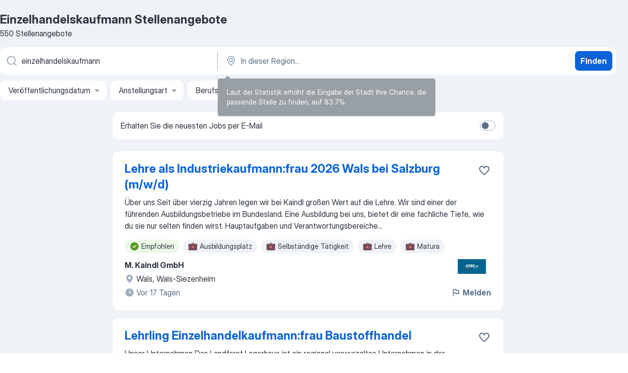

--- FILE ---
content_type: text/html
request_url: https://at.jooble.org/stellenangebote-einzelhandelskaufmann
body_size: 91507
content:
<!DOCTYPE html><html lang="de" xmlns="http://www.w3.org/1999/xhtml"><head><meta charset="utf-8"><link data-chunk="app" rel="stylesheet" href="/assets/app.37da070734baa2c47f81.css"><link data-chunk="SERP" rel="stylesheet" href="/assets/SERP.db3f21fe7a05c45311a0.css"><meta name="viewport" content="width=device-width,initial-scale=1.0,maximum-scale=5" /><meta property="og:site_name" content="Jooble" /><meta property="og:locale" content="de" /><meta property="og:type" content="website" /><meta name="msvalidate.01" content="4E93DB804C5CCCD5B3AFF7486D4B2757" /><meta name="format-detection" content="telephone=no"><link rel="preconnect" href="https://www.googletagmanager.com" /><link rel="preconnect" href="https://www.google-analytics.com" /><link rel="dns-prefetch" href="https://www.google.com" /><link rel="dns-prefetch" href="https://apis.google.com" /><link rel="dns-prefetch" href="https://connect.facebook.net" /><link rel="dns-prefetch" href="https://www.facebook.com" /><link href="https://data-at.jooble.org/assets/fonts/inter-display.css" rel="stylesheet"><link href="https://data-at.jooble.org/assets/fonts/segoe.css" rel="stylesheet"><link rel="apple-touch-icon" href="/assets/images/favicon/ua/apple-touch-icon.png?v=4" /><link rel="apple-touch-icon" sizes="57x57" href="/assets/images/favicon/ua/apple-touch-icon-57x57.png?v=4" /><link rel="apple-touch-icon" sizes="60x60" href="/assets/images/favicon/ua/apple-touch-icon-60x60.png?v=4" /><link rel="apple-touch-icon" sizes="72x72" href="/assets/images/favicon/ua/apple-touch-icon-72x72.png?v=4" /><link rel="apple-touch-icon" sizes="76x76" href="/assets/images/favicon/ua/apple-touch-icon-76x76.png?v=4" /><link rel="apple-touch-icon" sizes="114x114" href="/assets/images/favicon/ua/apple-touch-icon-114x114.png?v=4" /><link rel="apple-touch-icon" sizes="120x120" href="/assets/images/favicon/ua/apple-touch-icon-120x120.png?v=4" /><link rel="apple-touch-icon" sizes="144x144" href="/assets/images/favicon/ua/apple-touch-icon-144x144.png?v=4" /><link rel="apple-touch-icon" sizes="152x152" href="/assets/images/favicon/ua/apple-touch-icon-152x152.png?v=4" /><link rel="apple-touch-icon" sizes="180x180" href="/assets/images/favicon/ua/apple-touch-icon-180x180.png?v=4" /><link rel="icon" type="image/png" sizes="16x16" href="/assets/images/favicon/ua/favicon-16x16.png?v=4"><link rel="icon" type="image/png" sizes="32x32" href="/assets/images/favicon/ua/favicon-32x32.png?v=4"><link rel="icon" type="image/png" sizes="48x48" href="/assets/images/favicon/ua/android-chrome-48x48.png?v=4"><link rel="icon" type="image/png" sizes="96x96" href="/assets/images/favicon/ua/android-chrome-96x96.png?v=4"><link rel="icon" type="image/png" sizes="144x144" href="/assets/images/favicon/ua/android-chrome-144x144.png?v=4"><link rel="icon" type="image/png" sizes="192x192" href="/assets/images/favicon/ua/android-chrome-192x192.png?v=4"><link rel="icon" type="image/png" sizes="194x194" href="/assets/images/favicon/ua/favicon-194x194.png?v=4"><link rel="icon" type="image/png" sizes="256x256" href="/assets/images/favicon/ua/android-chrome-256x256.png?v=4"><link rel="icon" type="image/png" sizes="384x384" href="/assets/images/favicon/ua/android-chrome-384x384.png?v=4"><link rel="icon" type="image/png" sizes="512x512" href="/assets/images/favicon/ua/android-chrome-512x512.png?v=4"><link rel="shortcut icon" type="image/x-icon" href="/assets/images/favicon/ua/favicon-ua.ico?v=4"><link rel="icon" href="/assets/images/favicon/ua/icon.svg?v=4" sizes="any" type="image/svg+xml"><meta name="msapplication-tooltip" content="Jooble"><meta name="msapplication-config" content="/browserconfig.xml"><meta name="msapplication-TileColor" content="#ffffff"><meta name="msapplication-TileImage" content="/assets/images/favicon/ua/mstile-144x144.png?v=4"><meta name="theme-color" content="#ffffff"><meta name="ir-site-verification-token" content="-1337664224"><script type="text/javascript" charset="utf-8">(function(g,o){g[o]=g[o]||function(){(g[o]['q']=g[o]['q']||[]).push(arguments)},g[o]['t']=1*new Date})(window,'_googCsa'); </script><script>!function(){if('PerformanceLongTaskTiming' in window) {var g=window.__tti={e:[]};g.o = new PerformanceObserver(function(l){g.e = g.e.concat(l.getEntries())});g.o.observe({entryTypes:['longtask']})}}();</script><script>!function(){var e,t,n,i,r={passive:!0,capture:!0},a=new Date,o=function(){i=[],t=-1,e=null,f(addEventListener)},c=function(i,r){e||(e=r,t=i,n=new Date,f(removeEventListener),u())},u=function(){if(t>=0&&t<n-a){var r={entryType:"first-input",name:e.type,target:e.target,cancelable:e.cancelable,startTime:e.timeStamp,processingStart:e.timeStamp+t};i.forEach((function(e){e(r)})),i=[]}},s=function(e){if(e.cancelable){var t=(e.timeStamp>1e12?new Date:performance.now())-e.timeStamp;"pointerdown"==e.type?function(e,t){var n=function(){c(e,t),a()},i=function(){a()},a=function(){removeEventListener("pointerup",n,r),removeEventListener("pointercancel",i,r)};addEventListener("pointerup",n,r),addEventListener("pointercancel",i,r)}(t,e):c(t,e)}},f=function(e){["mousedown","keydown","touchstart","pointerdown"].forEach((function(t){return e(t,s,r)}))},p="hidden"===document.visibilityState?0:1/0;addEventListener("visibilitychange",(function e(t){"hidden"===document.visibilityState&&(p=t.timeStamp,removeEventListener("visibilitychange",e,!0))}),!0);o(),self.webVitals={firstInputPolyfill:function(e){i.push(e),u()},resetFirstInputPolyfill:o,get firstHiddenTime(){return p}}}();</script><title data-rh="true">Dringend! Einzelhandelskaufmann Stellenangebote - Januar 2026 - Jooble</title><link data-rh="true" rel="canonical" href="https://at.jooble.org/stellenangebote-einzelhandelskaufmann"/><link data-rh="true" hreflang="de-AT" rel="alternate" href="https://at.jooble.org/stellenangebote-einzelhandelskaufmann"/><meta data-rh="true" name="keywords" content="Einzelhandelskaufmann Stellenangebote, Einzelhandelskaufmann Jobs, Stellenangebote, Jobs"/><meta data-rh="true" name="description" content="Jobs: Einzelhandelskaufmann • Umfangreiche Auswahl von 35.000+ aktuellen Stellenangeboten in Österreich und im Ausland • Schnelle &amp; Kostenlose Jobsuche • Führende Arbeitgeber • Vollzeit-, Teilzeit- und temporäre Anstellung • Konkurrenzfähiges Gehalt • Job-Mail-Service • Jobs als: Einzelhandelskaufmann - jetzt finden!"/><meta data-rh="true" property="og:image" content="/assets/images/open_graph/og_image.png"/><meta data-rh="true" property="og:url" content="https://at.jooble.org/stellenangebote-einzelhandelskaufmann"/><meta data-rh="true" property="og:title" content="Dringend! Einzelhandelskaufmann Stellenangebote - Januar 2026 - Jooble"/><meta data-rh="true" property="og:description" content="Jobs: Einzelhandelskaufmann • Umfangreiche Auswahl von 35.000+ aktuellen Stellenangeboten in Österreich und im Ausland • Schnelle &amp; Kostenlose Jobsuche • Führende Arbeitgeber • Vollzeit-, Teilzeit- und temporäre Anstellung • Konkurrenzfähiges Gehalt • Job-Mail-Service • Jobs als: Einzelhandelskaufmann - jetzt finden!"/><script data-rh="true" type="application/ld+json">{"@context":"https://schema.org","@type":"BreadcrumbList","itemListElement":[[{"@type":"ListItem","position":1,"item":{"@id":"https://at.jooble.org","name":"Stellenangebote"}},{"@type":"ListItem","position":2,"item":{"name":"Einzelhandelskaufmann"}}]]}</script><script data-rh="true" type="application/ld+json">{"@context":"https://schema.org","@type":"ItemList","numberOfItems":550,"itemListElement":[[{"@type":"ListItem","position":1,"url":"https://at.jooble.org/jdp/-3066166519990026585/Lehre-als-Industriekaufmann%3Afrau-2026-Wals-bei-Salzburg-(m%2Fw%2Fd)-Wals%2C-Wals+Siezenheim"},{"@type":"ListItem","position":2,"url":"https://at.jooble.org/jdp/-3236068279636290204/Lehrling-Einzelhandelkaufmann%3Afrau-Baustoffhandel-Kobenz"},{"@type":"ListItem","position":3,"url":"https://at.jooble.org/desc/8410088251321984959"},{"@type":"ListItem","position":4,"url":"https://at.jooble.org/jdp/-4913775714282027024/Lehrling-im-Einzelhandel-(wmd)-Max-Center-Wels-Startdatum-01.08.2026-Wels"},{"@type":"ListItem","position":5,"url":"https://at.jooble.org/jdp/-247242676569393680/LEHRLING-(mwd)-IM-EINZELHANDEL-5020-Salzburg-Salzburg-(Stadt)"},{"@type":"ListItem","position":6,"url":"https://at.jooble.org/jdp/-1987963782727624774/Lehrling-im-Einzelhandel-(wmd)-Innsbruck+Land-(Bezirk)"},{"@type":"ListItem","position":7,"url":"https://at.jooble.org/jdp/7759140574450190015/Lehrling-Einzelhandel-+-Baustoffe-(m%2Fw%2Fd)-Zwettl+Nieder%C3%B6sterreich"},{"@type":"ListItem","position":8,"url":"https://at.jooble.org/desc/-3306047537374836469"},{"@type":"ListItem","position":9,"url":"https://at.jooble.org/jdp/2916770226565904351/LEHRLING-(mwd)-IM-EINZELHANDEL-4600-Wels-Wels"},{"@type":"ListItem","position":10,"url":"https://at.jooble.org/jdp/7504205238215965226/Lehrlinge-Einzelhandel-(m%2Fw%2Fd)-Horn"},{"@type":"ListItem","position":11,"url":"https://at.jooble.org/jdp/-444815303103401574/Lehrling-Einzelhandel-+-Schwerpunkt-Baustoffe-(m%2Fw%2Fd)-Braunau-am-Inn"},{"@type":"ListItem","position":12,"url":"https://at.jooble.org/jdp/-5305703439180374186/Lehrling-im-Einzelhandel-(m%2Fw%2Fd)-Wonkaplatz-1%2C-1220-Wien-Wien"},{"@type":"ListItem","position":13,"url":"https://at.jooble.org/jdp/-5111327736104469848/Lehrlinge-Einzelhandel-(m%2Fw%2Fd)-Eugendorf"},{"@type":"ListItem","position":14,"url":"https://at.jooble.org/jdp/7649633939857776768/LEHRLING-(m%2Fw%2Fd)-IM-EINZELHANDEL-+-2700-Wiener-Neustadt-Wiener-Neustadt"},{"@type":"ListItem","position":15,"url":"https://at.jooble.org/jdp/-6430743549100858980/Lehrling-im-Einzelhandel-(m%2Fw%2Fd)-Mureck"},{"@type":"ListItem","position":16,"url":"https://at.jooble.org/jdp/4731575687374738005/Lehrling-im-Einzelhandel-(m%2Fw%2Fd)-Zell-am-See"},{"@type":"ListItem","position":17,"url":"https://at.jooble.org/jdp/-7486118912648639038/Lehrling-Einzelhandel-(m%2Fw%2Fd)-Oberaich%2C-Bruck-an-der-Mur"},{"@type":"ListItem","position":18,"url":"https://at.jooble.org/jdp/3944345752847752678/Lehrling-im-Einzelhandel-(m%2Fw%2Fd)-Amraser+See+Stra%C3%9Fe-56a%2C-6020-Innsbruck-Innsbruck"},{"@type":"ListItem","position":19,"url":"https://at.jooble.org/jdp/3129177638447243139/Lehrling-Einzelhandel-mit-Schwerpunkt-Fleisch+-und-Wurstabteilung-TANN-(m%2Fw%2Fd)-F%C3%BCrstenfeld"},{"@type":"ListItem","position":20,"url":"https://at.jooble.org/jdp/-6659768049192901182/Lehrling-Einzelhandel-+-Schwerpunkt-Einrichtungsberatung-(m%2Fw%2Fd)-Lienz"},{"@type":"ListItem","position":21,"url":"https://at.jooble.org/jdp/3504935856890345526/Lehrlinge-Einzelhandel-(m%2Fw%2Fd)-Eugendorf"},{"@type":"ListItem","position":22,"url":"https://at.jooble.org/jdp/1501019176426793615/Lehrling-im-Einzelhandel-(m%2Fw%2Fd)-V%C3%B6sendorf"},{"@type":"ListItem","position":23,"url":"https://at.jooble.org/jdp/-3537700155691877883/Lehrling-Einzelhandel-(m%2Fw%2Fd)-Linz"},{"@type":"ListItem","position":24,"url":"https://at.jooble.org/jdp/6558825149499556066/Lehrlinge-Einzelhandel-(m%2Fw%2Fd)-Tirol"},{"@type":"ListItem","position":25,"url":"https://at.jooble.org/desc/-8153126905230036568"},{"@type":"ListItem","position":26,"url":"https://at.jooble.org/jdp/-7533106663012399522/Lehrling-Einzelhandelskaufmann%2F+frau-(m%2Fw%2Fd)-f%C3%BCr-die-Werkzeugabteilung-Strasshof-an-der-Nordbahn"},{"@type":"ListItem","position":27,"url":"https://at.jooble.org/jdp/4684665477032097429/Lehrling-im-Einzelhandel-(m%2Fw%2Fd)-Wiener-Bundesstra%C3%9Fe-117%2C-4050-Traun-Traun"},{"@type":"ListItem","position":28,"url":"https://at.jooble.org/jdp/8400201305132643559/Lehrling-Einzelhandelskaufmann+frau-(mwd)-Wien"},{"@type":"ListItem","position":29,"url":"https://at.jooble.org/jdp/894435717339328595/Lehrling-im-Einzelhandel-(m%2Fw%2Fd)-Bundesstra%C3%9Fe-28%2C-8740-Zeltweg-Zeltweg"},{"@type":"ListItem","position":30,"url":"https://at.jooble.org/jdp/3440627557473854559/Lehrling-Einzelhandelskaufmann+frau-(mwd)-G%C3%A4nserndorf"}]]}</script></head><body ondragstart="return false"><div id="app"><div class="zR2N9v"><div class="_1G2nM4"><div></div><div id="serpContainer" class="_0CG45k"><div class="+MdXgT"><header class="VavEB9"><div class="qD9dwK"><h1 class="_518B8Z">Einzelhandelskaufmann Stellenangebote</h1><div company="p" class="cXVOTD">550 Stellenangebote</div></div><div class=""><form class="CXE+FW" data-test-name="_searchForm"><div class="tXoMlu"><div class="kySr3o EIHqTW"><div class="H-KSNn"><div class="Y6LTZC RKazSn"><div class="_0vIToK"><svg class="BC4g2E abyhUO gexuVd kPZVKg"><use xlink:href="/assets/sprite.1oxueCVBzlo-hocQRlhy.svg#icon-magnifier-usage"></use></svg><input id="input_:R55j8h:" class="_2cXMBT aHpE4r _5sX2B+" placeholder="Ich suche nach Stellenangeboten..." type="text" spellcheck="false" name="keyword" autoComplete="off" autoCapitalize="off" data-test-name="_searchFormKeywordInput" aria-label="Bitte geben Sie an, welche Art von Stelle Sie suchen" value="einzelhandelskaufmann"/></div></div></div></div><div class="kySr3o _9+Weu7"><div class="H-KSNn"><div class="Y6LTZC RKazSn"><div class="_0vIToK"><svg class="BC4g2E abyhUO gexuVd kPZVKg"><use xlink:href="/assets/sprite.1oxueCVBzlo-hocQRlhy.svg#icon-map_marker-usage"></use></svg><input id="tbRegion" class="_2cXMBT aHpE4r _5sX2B+" placeholder="In dieser Region..." type="text" spellcheck="false" name="region" autoComplete="off" autoCapitalize="off" data-test-name="_searchFormRegionInput" aria-label="Wählen Sie den Ort aus, in dem Sie Job suchen" value=""/></div></div></div></div></div><button type="submit" class="VMdYVt i6dNg1 oUsVL7 xVPKbj ZuTpxY">Finden</button></form></div><div class="p7hDF8"><div class="apmZrt" data-test-name="_smartTagsFilter" role="region" aria-label="Filters"><button type="button" class="wYznI5"><span class="_1apRDx">Veröffentlichungsdatum</span><svg class="KaSFrq DuJhnH GM7Sgs _398Jb4"><use xlink:href="/assets/sprite.1oxueCVBzlo-hocQRlhy.svg#icon-chevron_down-usage"></use></svg></button><button type="button" class="wYznI5"><span class="_1apRDx">Anstellungsart</span><svg class="KaSFrq DuJhnH GM7Sgs _398Jb4"><use xlink:href="/assets/sprite.1oxueCVBzlo-hocQRlhy.svg#icon-chevron_down-usage"></use></svg></button><button type="button" class="wYznI5"><span class="_1apRDx">Berufserfahrung</span><svg class="KaSFrq DuJhnH GM7Sgs _398Jb4"><use xlink:href="/assets/sprite.1oxueCVBzlo-hocQRlhy.svg#icon-chevron_down-usage"></use></svg></button><button type="button" class="wYznI5"><span class="_1apRDx">Anstellungsart</span><svg class="KaSFrq DuJhnH GM7Sgs _398Jb4"><use xlink:href="/assets/sprite.1oxueCVBzlo-hocQRlhy.svg#icon-chevron_down-usage"></use></svg></button><button type="button" class="wYznI5"><span class="_1apRDx">Gehalt</span><svg class="KaSFrq DuJhnH GM7Sgs _398Jb4"><use xlink:href="/assets/sprite.1oxueCVBzlo-hocQRlhy.svg#icon-chevron_down-usage"></use></svg></button></div></div></header><div class="y+s7YY"><div class="Amjssv"><main class="toVmC+" role="main"><div class="NeCPdn" id="topBarContainer"><div class="dKIuea"><div class="pfddcp xPgV1+"><div class="Z7rxKJ"><span class="ahUpuK"> Erhalten Sie die neuesten Jobs per E-Mail </span><div class="rV3P9b H6hBvI RDT4pD seXaaO"><input id="SubscriptionSwitcher" type="checkbox" tabindex="-1" aria-label="SubscriptionSwitcher"/><label for="SubscriptionSwitcher" tabindex="0" role="switch" aria-checked="false" data-focus-target="SubscriptionSwitcher"><span data-switch="pill" data-caption="false"><span data-switch="round"></span></span></label></div></div></div></div></div><div class="bXbgrv" id="serpContent"><div><div class="infinite-scroll-component__outerdiv"><div class="infinite-scroll-component ZbPfXY _serpContentBlock" style="height:auto;overflow:auto;-webkit-overflow-scrolling:touch"><div><ul class="kiBEcn"><li></li><li><div id="-3066166519990026585" data-test-name="_jobCard" class="+n4WEb rHG1ci"><div class="_9q4Aij"><h2 class="jA9gFS dUatPc"><a class="_8w9Ce2 tUC4Fj _6i4Nb0 wtCvxI job_card_link" target="_blank" href="https://at.jooble.org/jdp/-3066166519990026585/Lehre-als-Industriekaufmann%3Afrau-2026-Wals-bei-Salzburg-(m%2Fw%2Fd)-Wals%2C-Wals+Siezenheim">Lehre als Industriekaufmann:frau 2026 Wals bei Salzburg (m/w/d)</a></h2><div class="_5A-eEY"><div class="Bdpujj"><button type="button" class="ZapzXe _9WpygY XEfYdx JFkX+L vMdXr7 RNbuqd" data-test-name="jobFavoritesButton__-3066166519990026585" aria-label="Die Stellenanzeige wurde zu den Favoriten hinzugefügt"><span class="H2e2t1 +gVFyQ"><svg class="KaSFrq JAzKjj _0ng4na"><use xlink:href="/assets/sprite.1oxueCVBzlo-hocQRlhy.svg#icon-heart_outline-usage"></use></svg></span></button></div></div></div><div><div class="QZH8mt"><div class="GEyos4"> Über uns  Seit über vierzig Jahren legen wir bei Kaindl großen Wert auf die Lehre. Wir sind einer der führenden Ausbildungsbetriebe im Bundesland. Eine Ausbildung bei uns, bietet dir eine fachliche Tiefe, wie du sie nur selten finden wirst.  
  Hauptaufgaben und Verantwortungsbereiche...</div><div class="rvi8+s"><div class="tXxXy-"><div data-name="suggested" data-test-name="_highlightedTag" class="K8ZLnh tag fT460t"><svg class="KaSFrq DuJhnH GeatqJ"><use xlink:href="/assets/sprite.1oxueCVBzlo-hocQRlhy.svg#icon-check_match-usage"></use></svg>Empfohlen</div><div data-name="ausbildungsplatz" data-test-name="_jobTag" class="K8ZLnh tag _7Amkfs"><div class="uE1IG0" style="background-image:url(/assets/images/tagIconsNew/emoji_briefcase.svg)"></div>Ausbildungsplatz</div><div data-name="selbstaendige_taetigkeit" data-test-name="_jobTag" class="K8ZLnh tag _7Amkfs"><div class="uE1IG0" style="background-image:url(/assets/images/tagIconsNew/emoji_briefcase.svg)"></div>Selbständige Tätigkeit</div><div data-name="lehre" data-test-name="_jobTag" class="K8ZLnh tag _7Amkfs"><div class="uE1IG0" style="background-image:url(/assets/images/tagIconsNew/emoji_briefcase.svg)"></div>Lehre</div><div data-name="matura" data-test-name="_jobTag" class="K8ZLnh tag _7Amkfs"><div class="uE1IG0" style="background-image:url(/assets/images/tagIconsNew/emoji_briefcase.svg)"></div>Matura</div></div></div></div><div class="L4BhzZ wrapper__new_tags_design bLrJMm"><div class="j+648w"><button type="button" class="ZapzXe _9WpygY JFkX+L vMdXr7 _9ofHq7" data-test-name="_reportJobButtonSerp"><span class="H2e2t1 w87w0E"><svg class="KaSFrq xY3sEm _0ng4na cS9jE1"><use xlink:href="/assets/sprite.1oxueCVBzlo-hocQRlhy.svg#icon-flag-usage"></use></svg></span>Melden</button><img src="https://nl.jooble.org/logo/8846714263264061032.png" class="yUFQEM" aria-hidden="true" alt="dteCompanyLogo"/></div><div class="E6E0jY"><div class="pXyhD4 VeoRvG"><div class="heru4z"><p class="z6WlhX" data-test-name="_companyName">M. Kaindl GmbH</p></div></div><div class="blapLw gj1vO6 fhg31q nxYYVJ" tabindex="-1"><svg class="BC4g2E c6AqqO gexuVd kE3ssB DlQ0Ty icon_gray_soft mdorqd"><use xlink:href="/assets/sprite.1oxueCVBzlo-hocQRlhy.svg#icon-map_marker_filled-usage"></use></svg><div class="caption NTRJBV">Wals, Wals-Siezenheim</div></div><div class="blapLw gj1vO6 fhg31q fGYTou"><svg class="BC4g2E c6AqqO gexuVd kE3ssB DlQ0Ty icon_gray_soft jjtReA"><use xlink:href="/assets/sprite.1oxueCVBzlo-hocQRlhy.svg#icon-clock_filled-usage"></use></svg><div class="caption Vk-5Da">Vor 17 Tagen</div></div></div></div></div></div></li><li><div id="-3236068279636290204" data-test-name="_jobCard" class="+n4WEb rHG1ci"><div class="_9q4Aij"><h2 class="jA9gFS dUatPc"><a class="_8w9Ce2 tUC4Fj _6i4Nb0 wtCvxI job_card_link" target="_blank" href="https://at.jooble.org/jdp/-3236068279636290204/Lehrling-Einzelhandelkaufmann%3Afrau-Baustoffhandel-Kobenz">Lehrling Einzelhandelkaufmann:frau Baustoffhandel</a></h2><div class="_5A-eEY"><div class="Bdpujj"><button type="button" class="ZapzXe _9WpygY XEfYdx JFkX+L vMdXr7 RNbuqd" data-test-name="jobFavoritesButton__-3236068279636290204" aria-label="Die Stellenanzeige wurde zu den Favoriten hinzugefügt"><span class="H2e2t1 +gVFyQ"><svg class="KaSFrq JAzKjj _0ng4na"><use xlink:href="/assets/sprite.1oxueCVBzlo-hocQRlhy.svg#icon-heart_outline-usage"></use></svg></span></button></div></div></div><div><div class="QZH8mt"><div class="GEyos4"> Unser Unternehmen  Das Landforst Lagerhaus ist ein regional verwurzeltes Unternehmen in der Obersteiermark mit Firmensitz in Knittelfeld. Wir betreiben in den Bezirken Murtal, Murau und Bruck/Mürzzuschlag insgesamt 17 Standorte. Als Handels- und Dienstleistungsunternehmen...</div><div class="rvi8+s"><div class="tXxXy-"><div data-name="suggested" data-test-name="_highlightedTag" class="K8ZLnh tag fT460t"><svg class="KaSFrq DuJhnH GeatqJ"><use xlink:href="/assets/sprite.1oxueCVBzlo-hocQRlhy.svg#icon-check_match-usage"></use></svg>Empfohlen</div><div data-name="vollzeit" data-test-name="_jobTag" class="K8ZLnh tag _7Amkfs"><div class="uE1IG0" style="background-image:url(/assets/images/tagIconsNew/emoji_briefcase.svg)"></div>Vollzeit</div><div data-name="lehrstelle" data-test-name="_jobTag" class="K8ZLnh tag _7Amkfs"><div class="uE1IG0" style="background-image:url(/assets/images/tagIconsNew/emoji_briefcase.svg)"></div>Lehrstelle</div></div></div></div><div class="L4BhzZ wrapper__new_tags_design bLrJMm"><div class="j+648w"><button type="button" class="ZapzXe _9WpygY JFkX+L vMdXr7 _9ofHq7" data-test-name="_reportJobButtonSerp"><span class="H2e2t1 w87w0E"><svg class="KaSFrq xY3sEm _0ng4na cS9jE1"><use xlink:href="/assets/sprite.1oxueCVBzlo-hocQRlhy.svg#icon-flag-usage"></use></svg></span>Melden</button><img src="https://nl.jooble.org/logo/6622915895513445610.png" class="yUFQEM" aria-hidden="true" alt="dteCompanyLogo"/></div><div class="E6E0jY"><div class="pXyhD4 VeoRvG"><div class="heru4z"><p class="z6WlhX" data-test-name="_companyName">Landforst Lagerhaus</p></div></div><div class="blapLw gj1vO6 fhg31q nxYYVJ" tabindex="-1"><svg class="BC4g2E c6AqqO gexuVd kE3ssB DlQ0Ty icon_gray_soft mdorqd"><use xlink:href="/assets/sprite.1oxueCVBzlo-hocQRlhy.svg#icon-map_marker_filled-usage"></use></svg><div class="caption NTRJBV">Kobenz</div></div><div class="blapLw gj1vO6 fhg31q fGYTou"><svg class="BC4g2E c6AqqO gexuVd kE3ssB DlQ0Ty icon_gray_soft jjtReA"><use xlink:href="/assets/sprite.1oxueCVBzlo-hocQRlhy.svg#icon-clock_filled-usage"></use></svg><div class="caption Vk-5Da">Vor 29 Tagen</div></div></div></div></div></div></li><li><div id="8410088251321984959" data-test-name="_jobCard" class="+n4WEb rHG1ci"><div class="_9q4Aij"><h2 class="jA9gFS dUatPc"><a class="_8w9Ce2 tUC4Fj _6i4Nb0 wtCvxI job_card_link" target="_blank" rel="noopener nofollow" href="https://at.jooble.org/desc/8410088251321984959">Lehrling im Einzelhandel (m/w/d) Erlauftalstraße 49, 3251 Purgstall an der Erlauf</a></h2><div class="_5A-eEY"><div class="Bdpujj"><button type="button" class="ZapzXe _9WpygY XEfYdx JFkX+L vMdXr7 RNbuqd" data-test-name="jobFavoritesButton__8410088251321984959" aria-label="Die Stellenanzeige wurde zu den Favoriten hinzugefügt"><span class="H2e2t1 +gVFyQ"><svg class="KaSFrq JAzKjj _0ng4na"><use xlink:href="/assets/sprite.1oxueCVBzlo-hocQRlhy.svg#icon-heart_outline-usage"></use></svg></span></button></div></div></div><div><div class="QZH8mt"><p class="b97WnG">1.000€ pro Monat</p><div class="GEyos4"> Aufgaben, die mich erwarten 
 Bewirtschaften der Regale und Kassieren der Einkäufe 
 Backen und Bereitstellen der Backware 
 Präsentieren von Obst und Gemüse sowie Durchführen von Qualitätskontrollen 
 Beantworten von Kund:innenanfragen 
 Durchführen administrativer...</div><div class="rvi8+s"><div class="tXxXy-"><div data-name="suggested" data-test-name="_highlightedTag" class="K8ZLnh tag fT460t"><svg class="KaSFrq DuJhnH GeatqJ"><use xlink:href="/assets/sprite.1oxueCVBzlo-hocQRlhy.svg#icon-check_match-usage"></use></svg>Empfohlen</div><div data-name="lehre" data-test-name="_jobTag" class="K8ZLnh tag _7Amkfs"><div class="uE1IG0" style="background-image:url(/assets/images/tagIconsNew/emoji_briefcase.svg)"></div>Lehre</div><div data-name="matura" data-test-name="_jobTag" class="K8ZLnh tag _7Amkfs"><div class="uE1IG0" style="background-image:url(/assets/images/tagIconsNew/emoji_briefcase.svg)"></div>Matura</div><div data-name="fruehschichtarbeit" data-test-name="_jobTag" class="K8ZLnh tag _7Amkfs"><div class="uE1IG0" style="background-image:url(/assets/images/tagIconsNew/emoji_tear_off_calendar.svg)"></div>Frühschichtarbeit</div></div></div></div><div class="L4BhzZ wrapper__new_tags_design bLrJMm"><div class="j+648w"><button type="button" class="ZapzXe _9WpygY JFkX+L vMdXr7 _9ofHq7" data-test-name="_reportJobButtonSerp"><span class="H2e2t1 w87w0E"><svg class="KaSFrq xY3sEm _0ng4na cS9jE1"><use xlink:href="/assets/sprite.1oxueCVBzlo-hocQRlhy.svg#icon-flag-usage"></use></svg></span>Melden</button><img src="https://nl.jooble.org/logo/1181257851489361450.png" class="yUFQEM" aria-hidden="true" alt="dteCompanyLogo"/></div><div class="E6E0jY"><div class="pXyhD4 VeoRvG"><div class="heru4z"><p class="z6WlhX" data-test-name="_companyName">HOFER KG</p></div></div><div class="blapLw gj1vO6 fhg31q nxYYVJ" tabindex="-1"><svg class="BC4g2E c6AqqO gexuVd kE3ssB DlQ0Ty icon_gray_soft mdorqd"><use xlink:href="/assets/sprite.1oxueCVBzlo-hocQRlhy.svg#icon-map_marker_filled-usage"></use></svg><div class="caption NTRJBV">Purgstall an der Erlauf</div></div><div class="blapLw gj1vO6 fhg31q fGYTou"><svg class="BC4g2E c6AqqO gexuVd kE3ssB DlQ0Ty icon_gray_soft jjtReA"><use xlink:href="/assets/sprite.1oxueCVBzlo-hocQRlhy.svg#icon-clock_filled-usage"></use></svg><div class="caption Vk-5Da"> vor 2 Monaten</div></div></div></div></div></div></li><li><div id="-4913775714282027024" data-test-name="_jobCard" class="+n4WEb rHG1ci"><div class="_9q4Aij"><h2 class="jA9gFS dUatPc"><a class="_8w9Ce2 tUC4Fj _6i4Nb0 wtCvxI job_card_link" target="_blank" href="https://at.jooble.org/jdp/-4913775714282027024/Lehrling-im-Einzelhandel-(wmd)-Max-Center-Wels-Startdatum-01.08.2026-Wels">Lehrling im Einzelhandel (wmd) Max Center Wels Startdatum 01.08.2026</a></h2><div class="_5A-eEY"><div class="Bdpujj"><button type="button" class="ZapzXe _9WpygY XEfYdx JFkX+L vMdXr7 RNbuqd" data-test-name="jobFavoritesButton__-4913775714282027024" aria-label="Die Stellenanzeige wurde zu den Favoriten hinzugefügt"><span class="H2e2t1 +gVFyQ"><svg class="KaSFrq JAzKjj _0ng4na"><use xlink:href="/assets/sprite.1oxueCVBzlo-hocQRlhy.svg#icon-heart_outline-usage"></use></svg></span></button></div></div></div><div><div class="QZH8mt"><div class="GEyos4"> WAS DU MACHST 
 Starte deine Reise in der Fashionwelt und gestalte eine inklusive nachhaltige Modezukunft mit. Viele unserer Kolleg*innen haben als Lehrlinge bei uns gestartet warum nicht auch du 
 In deiner Lehre bist du von Anfang an Teil unseres Teams. Ob auf der ...</div><div class="rvi8+s"><div class="tXxXy-"><div data-name="suggested" data-test-name="_highlightedTag" class="K8ZLnh tag fT460t"><svg class="KaSFrq DuJhnH GeatqJ"><use xlink:href="/assets/sprite.1oxueCVBzlo-hocQRlhy.svg#icon-check_match-usage"></use></svg>Empfohlen</div><div data-name="vollzeit" data-test-name="_jobTag" class="K8ZLnh tag _7Amkfs"><div class="uE1IG0" style="background-image:url(/assets/images/tagIconsNew/emoji_briefcase.svg)"></div>Vollzeit</div><div data-name="ausbildungsplatz" data-test-name="_jobTag" class="K8ZLnh tag _7Amkfs"><div class="uE1IG0" style="background-image:url(/assets/images/tagIconsNew/emoji_briefcase.svg)"></div>Ausbildungsplatz</div><div data-name="lehre" data-test-name="_jobTag" class="K8ZLnh tag _7Amkfs"><div class="uE1IG0" style="background-image:url(/assets/images/tagIconsNew/emoji_briefcase.svg)"></div>Lehre</div><div data-name="remote" data-test-name="_jobTag" class="K8ZLnh tag _7Amkfs"><div class="uE1IG0" style="background-image:url(/assets/images/tagIconsNew/emoji_globe.svg)"></div>Remote</div><div data-name="weltweit" data-test-name="_jobTag" class="K8ZLnh tag _7Amkfs"><div class="uE1IG0" style="background-image:url(/assets/images/tagIconsNew/emoji_round_pushpin.svg)"></div>Weltweit</div></div></div></div><div class="L4BhzZ wrapper__new_tags_design bLrJMm"><div class="j+648w"><button type="button" class="ZapzXe _9WpygY JFkX+L vMdXr7 _9ofHq7" data-test-name="_reportJobButtonSerp"><span class="H2e2t1 w87w0E"><svg class="KaSFrq xY3sEm _0ng4na cS9jE1"><use xlink:href="/assets/sprite.1oxueCVBzlo-hocQRlhy.svg#icon-flag-usage"></use></svg></span>Melden</button></div><div class="E6E0jY"><div class="pXyhD4 VeoRvG"><div class="heru4z"><p class="z6WlhX" data-test-name="_companyName">H&amp;M Group</p></div></div><div class="blapLw gj1vO6 fhg31q nxYYVJ" tabindex="-1"><svg class="BC4g2E c6AqqO gexuVd kE3ssB DlQ0Ty icon_gray_soft mdorqd"><use xlink:href="/assets/sprite.1oxueCVBzlo-hocQRlhy.svg#icon-map_marker_filled-usage"></use></svg><div class="caption NTRJBV">Wels</div></div><div class="blapLw gj1vO6 fhg31q fGYTou"><svg class="BC4g2E c6AqqO gexuVd kE3ssB DlQ0Ty icon_gray_soft jjtReA"><use xlink:href="/assets/sprite.1oxueCVBzlo-hocQRlhy.svg#icon-clock_filled-usage"></use></svg><div class="caption Vk-5Da"> vor 2 Monaten</div></div></div></div></div></div></li><li><div id="-247242676569393680" data-test-name="_jobCard" class="+n4WEb rHG1ci"><div class="_9q4Aij"><h2 class="jA9gFS dUatPc"><a class="_8w9Ce2 tUC4Fj _6i4Nb0 wtCvxI job_card_link" target="_blank" href="https://at.jooble.org/jdp/-247242676569393680/LEHRLING-(mwd)-IM-EINZELHANDEL-5020-Salzburg-Salzburg-(Stadt)">LEHRLING (mwd) IM EINZELHANDEL 5020 Salzburg</a></h2><div class="_5A-eEY"><div class="Bdpujj"><button type="button" class="ZapzXe _9WpygY XEfYdx JFkX+L vMdXr7 RNbuqd" data-test-name="jobFavoritesButton__-247242676569393680" aria-label="Die Stellenanzeige wurde zu den Favoriten hinzugefügt"><span class="H2e2t1 +gVFyQ"><svg class="KaSFrq JAzKjj _0ng4na"><use xlink:href="/assets/sprite.1oxueCVBzlo-hocQRlhy.svg#icon-heart_outline-usage"></use></svg></span></button></div></div></div><div><div class="QZH8mt"><div class="GEyos4"> Du bist motiviert und möchtest den ersten Schritt auf der Karriereleiter nehmen 
 Bewirb dich jetzt und starte deine  Lehre bei JYSK ! 
 WAS WIR DIR BIETEN 
~ ein attraktives überdurchschnittliches Gehalt während deiner Lehrzeit 
~1. Lehrjahr                       ...</div><div class="rvi8+s"><div class="tXxXy-"><div data-name="suggested" data-test-name="_highlightedTag" class="K8ZLnh tag fT460t"><svg class="KaSFrq DuJhnH GeatqJ"><use xlink:href="/assets/sprite.1oxueCVBzlo-hocQRlhy.svg#icon-check_match-usage"></use></svg>Empfohlen</div><div data-name="vollzeit" data-test-name="_jobTag" class="K8ZLnh tag _7Amkfs"><div class="uE1IG0" style="background-image:url(/assets/images/tagIconsNew/emoji_briefcase.svg)"></div>Vollzeit</div><div data-name="ausbildungsplatz" data-test-name="_jobTag" class="K8ZLnh tag _7Amkfs"><div class="uE1IG0" style="background-image:url(/assets/images/tagIconsNew/emoji_briefcase.svg)"></div>Ausbildungsplatz</div><div data-name="lehre" data-test-name="_jobTag" class="K8ZLnh tag _7Amkfs"><div class="uE1IG0" style="background-image:url(/assets/images/tagIconsNew/emoji_briefcase.svg)"></div>Lehre</div><div data-name="remote" data-test-name="_jobTag" class="K8ZLnh tag _7Amkfs"><div class="uE1IG0" style="background-image:url(/assets/images/tagIconsNew/emoji_globe.svg)"></div>Remote</div></div></div></div><div class="L4BhzZ wrapper__new_tags_design bLrJMm"><div class="j+648w"><button type="button" class="ZapzXe _9WpygY JFkX+L vMdXr7 _9ofHq7" data-test-name="_reportJobButtonSerp"><span class="H2e2t1 w87w0E"><svg class="KaSFrq xY3sEm _0ng4na cS9jE1"><use xlink:href="/assets/sprite.1oxueCVBzlo-hocQRlhy.svg#icon-flag-usage"></use></svg></span>Melden</button></div><div class="E6E0jY"><div class="pXyhD4 VeoRvG"><div class="heru4z"><p class="z6WlhX" data-test-name="_companyName">JYSK</p></div></div><div class="blapLw gj1vO6 fhg31q nxYYVJ" tabindex="-1"><svg class="BC4g2E c6AqqO gexuVd kE3ssB DlQ0Ty icon_gray_soft mdorqd"><use xlink:href="/assets/sprite.1oxueCVBzlo-hocQRlhy.svg#icon-map_marker_filled-usage"></use></svg><div class="caption NTRJBV">Salzburg (Stadt)</div></div><div class="blapLw gj1vO6 fhg31q fGYTou"><svg class="BC4g2E c6AqqO gexuVd kE3ssB DlQ0Ty icon_gray_soft jjtReA"><use xlink:href="/assets/sprite.1oxueCVBzlo-hocQRlhy.svg#icon-clock_filled-usage"></use></svg><div class="caption Vk-5Da"> vor 2 Monaten</div></div></div></div></div></div></li><li><div id="-1987963782727624774" data-test-name="_jobCard" class="+n4WEb rHG1ci"><div class="_9q4Aij"><h2 class="jA9gFS dUatPc"><a class="_8w9Ce2 tUC4Fj _6i4Nb0 wtCvxI job_card_link" target="_blank" href="https://at.jooble.org/jdp/-1987963782727624774/Lehrling-im-Einzelhandel-(wmd)-Innsbruck+Land-(Bezirk)">Lehrling im Einzelhandel (wmd)</a></h2><div class="_5A-eEY"><div class="Bdpujj"><button type="button" class="ZapzXe _9WpygY XEfYdx JFkX+L vMdXr7 RNbuqd" data-test-name="jobFavoritesButton__-1987963782727624774" aria-label="Die Stellenanzeige wurde zu den Favoriten hinzugefügt"><span class="H2e2t1 +gVFyQ"><svg class="KaSFrq JAzKjj _0ng4na"><use xlink:href="/assets/sprite.1oxueCVBzlo-hocQRlhy.svg#icon-heart_outline-usage"></use></svg></span></button></div></div></div><div><div class="QZH8mt"><div class="GEyos4"> Einleitung  
  Lidl lohnt sich!  Denn heute sind wir bereits für rund 5.800 Mitarbeiter (w/m/d) die 1. Wahl als Arbeitgeber und das in über 250 Filialen in drei Logistikzentren in Laakirchen Wundschuh und Großebersdorf und unserer Firmenzentrale in Salzburg. Lidl lohnt...</div><div class="rvi8+s"><div class="tXxXy-"><div data-name="suggested" data-test-name="_highlightedTag" class="K8ZLnh tag fT460t"><svg class="KaSFrq DuJhnH GeatqJ"><use xlink:href="/assets/sprite.1oxueCVBzlo-hocQRlhy.svg#icon-check_match-usage"></use></svg>Empfohlen</div><div data-name="vollzeit" data-test-name="_jobTag" class="K8ZLnh tag _7Amkfs"><div class="uE1IG0" style="background-image:url(/assets/images/tagIconsNew/emoji_briefcase.svg)"></div>Vollzeit</div><div data-name="ausbildungsplatz" data-test-name="_jobTag" class="K8ZLnh tag _7Amkfs"><div class="uE1IG0" style="background-image:url(/assets/images/tagIconsNew/emoji_briefcase.svg)"></div>Ausbildungsplatz</div><div data-name="lehre" data-test-name="_jobTag" class="K8ZLnh tag _7Amkfs"><div class="uE1IG0" style="background-image:url(/assets/images/tagIconsNew/emoji_briefcase.svg)"></div>Lehre</div><div data-name="matura" data-test-name="_jobTag" class="K8ZLnh tag _7Amkfs"><div class="uE1IG0" style="background-image:url(/assets/images/tagIconsNew/emoji_briefcase.svg)"></div>Matura</div><div data-name="flexible_arbeitszeit" data-test-name="_jobTag" class="K8ZLnh tag _7Amkfs"><div class="uE1IG0" style="background-image:url(/assets/images/tagIconsNew/emoji_tear_off_calendar.svg)"></div>Flexible Arbeitszeit</div></div></div></div><div class="L4BhzZ wrapper__new_tags_design bLrJMm"><div class="j+648w"><button type="button" class="ZapzXe _9WpygY JFkX+L vMdXr7 _9ofHq7" data-test-name="_reportJobButtonSerp"><span class="H2e2t1 w87w0E"><svg class="KaSFrq xY3sEm _0ng4na cS9jE1"><use xlink:href="/assets/sprite.1oxueCVBzlo-hocQRlhy.svg#icon-flag-usage"></use></svg></span>Melden</button></div><div class="E6E0jY"><div class="pXyhD4 VeoRvG"><div class="heru4z"><p class="z6WlhX" data-test-name="_companyName">Neem een vliegende start met het management traineeship van ...</p></div></div><div class="blapLw gj1vO6 fhg31q nxYYVJ" tabindex="-1"><svg class="BC4g2E c6AqqO gexuVd kE3ssB DlQ0Ty icon_gray_soft mdorqd"><use xlink:href="/assets/sprite.1oxueCVBzlo-hocQRlhy.svg#icon-map_marker_filled-usage"></use></svg><div class="caption NTRJBV">Innsbruck-Land (Bezirk)</div></div><div class="blapLw gj1vO6 fhg31q fGYTou"><svg class="BC4g2E c6AqqO gexuVd kE3ssB DlQ0Ty icon_gray_soft jjtReA"><use xlink:href="/assets/sprite.1oxueCVBzlo-hocQRlhy.svg#icon-clock_filled-usage"></use></svg><div class="caption Vk-5Da">Vor einem Monat</div></div></div></div></div></div></li><li><div id="7759140574450190015" data-test-name="_jobCard" class="+n4WEb rHG1ci"><div class="_9q4Aij"><h2 class="jA9gFS dUatPc"><a class="_8w9Ce2 tUC4Fj _6i4Nb0 wtCvxI job_card_link" target="_blank" href="https://at.jooble.org/jdp/7759140574450190015/Lehrling-Einzelhandel-+-Baustoffe-(m%2Fw%2Fd)-Zwettl+Nieder%C3%B6sterreich">Lehrling Einzelhandel - Baustoffe (m/w/d)</a></h2><div class="_5A-eEY"><div class="Bdpujj"><button type="button" class="ZapzXe _9WpygY XEfYdx JFkX+L vMdXr7 RNbuqd" data-test-name="jobFavoritesButton__7759140574450190015" aria-label="Die Stellenanzeige wurde zu den Favoriten hinzugefügt"><span class="H2e2t1 +gVFyQ"><svg class="KaSFrq JAzKjj _0ng4na"><use xlink:href="/assets/sprite.1oxueCVBzlo-hocQRlhy.svg#icon-heart_outline-usage"></use></svg></span></button></div></div></div><div><div class="QZH8mt"><div class="GEyos4"> Wir bieten unseren Lehrlingen eine hervorragende Ausbildung. Diese Lehrlinge sind die Grundlage für den Erfolg von Morgen. Als Unternehmen mit langer Tradition sind wir einer der sichersten und verlässlichsten Arbeitgeber der Region. Zur Verstärkung unseres Teams in der...</div><div class="rvi8+s"><div class="tXxXy-"><div data-name="suggested" data-test-name="_highlightedTag" class="K8ZLnh tag fT460t"><svg class="KaSFrq DuJhnH GeatqJ"><use xlink:href="/assets/sprite.1oxueCVBzlo-hocQRlhy.svg#icon-check_match-usage"></use></svg>Empfohlen</div><div data-name="ausbildungsplatz" data-test-name="_jobTag" class="K8ZLnh tag _7Amkfs"><div class="uE1IG0" style="background-image:url(/assets/images/tagIconsNew/emoji_briefcase.svg)"></div>Ausbildungsplatz</div><div data-name="lehre" data-test-name="_jobTag" class="K8ZLnh tag _7Amkfs"><div class="uE1IG0" style="background-image:url(/assets/images/tagIconsNew/emoji_briefcase.svg)"></div>Lehre</div><div data-name="matura" data-test-name="_jobTag" class="K8ZLnh tag _7Amkfs"><div class="uE1IG0" style="background-image:url(/assets/images/tagIconsNew/emoji_briefcase.svg)"></div>Matura</div></div></div></div><div class="L4BhzZ wrapper__new_tags_design bLrJMm"><div class="j+648w"><button type="button" class="ZapzXe _9WpygY JFkX+L vMdXr7 _9ofHq7" data-test-name="_reportJobButtonSerp"><span class="H2e2t1 w87w0E"><svg class="KaSFrq xY3sEm _0ng4na cS9jE1"><use xlink:href="/assets/sprite.1oxueCVBzlo-hocQRlhy.svg#icon-flag-usage"></use></svg></span>Melden</button></div><div class="E6E0jY"><div class="pXyhD4 VeoRvG"><div class="heru4z"><p class="z6WlhX" data-test-name="_companyName">Raiffeisen Lagerhaus Zwettl eGen</p></div></div><div class="blapLw gj1vO6 fhg31q nxYYVJ" tabindex="-1"><svg class="BC4g2E c6AqqO gexuVd kE3ssB DlQ0Ty icon_gray_soft mdorqd"><use xlink:href="/assets/sprite.1oxueCVBzlo-hocQRlhy.svg#icon-map_marker_filled-usage"></use></svg><div class="caption NTRJBV">Zwettl-Niederösterreich</div></div><div class="blapLw gj1vO6 fhg31q fGYTou"><svg class="BC4g2E c6AqqO gexuVd kE3ssB DlQ0Ty icon_gray_soft jjtReA"><use xlink:href="/assets/sprite.1oxueCVBzlo-hocQRlhy.svg#icon-clock_filled-usage"></use></svg><div class="caption Vk-5Da">Vor einem Monat</div></div></div></div></div></div></li><li></li><li><div id="-3306047537374836469" data-test-name="_jobCard" class="+n4WEb rHG1ci"><div class="_9q4Aij"><h2 class="jA9gFS dUatPc"><a class="_8w9Ce2 tUC4Fj _6i4Nb0 wtCvxI job_card_link" target="_blank" rel="noopener nofollow" href="https://at.jooble.org/desc/-3306047537374836469">Lehrling im Einzelhandel (m/w/d) Maria-Gailer-Straße 30, 9500 Villach</a></h2><div class="_5A-eEY"><div class="Bdpujj"><button type="button" class="ZapzXe _9WpygY XEfYdx JFkX+L vMdXr7 RNbuqd" data-test-name="jobFavoritesButton__-3306047537374836469" aria-label="Die Stellenanzeige wurde zu den Favoriten hinzugefügt"><span class="H2e2t1 +gVFyQ"><svg class="KaSFrq JAzKjj _0ng4na"><use xlink:href="/assets/sprite.1oxueCVBzlo-hocQRlhy.svg#icon-heart_outline-usage"></use></svg></span></button></div></div></div><div><div class="QZH8mt"><p class="b97WnG">1.000€ pro Monat</p><div class="GEyos4"> Aufgaben, die mich erwarten 
 Bewirtschaften der Regale und Kassieren der Einkäufe 
 Backen und Bereitstellen der Backware 
 Präsentieren von Obst und Gemüse sowie Durchführen von Qualitätskontrollen 
 Beantworten von Kund:innenanfragen 
 Durchführen administrativer...</div><div class="rvi8+s"><div class="tXxXy-"><div data-name="suggested" data-test-name="_highlightedTag" class="K8ZLnh tag fT460t"><svg class="KaSFrq DuJhnH GeatqJ"><use xlink:href="/assets/sprite.1oxueCVBzlo-hocQRlhy.svg#icon-check_match-usage"></use></svg>Empfohlen</div><div data-name="lehre" data-test-name="_jobTag" class="K8ZLnh tag _7Amkfs"><div class="uE1IG0" style="background-image:url(/assets/images/tagIconsNew/emoji_briefcase.svg)"></div>Lehre</div><div data-name="matura" data-test-name="_jobTag" class="K8ZLnh tag _7Amkfs"><div class="uE1IG0" style="background-image:url(/assets/images/tagIconsNew/emoji_briefcase.svg)"></div>Matura</div><div data-name="fruehschichtarbeit" data-test-name="_jobTag" class="K8ZLnh tag _7Amkfs"><div class="uE1IG0" style="background-image:url(/assets/images/tagIconsNew/emoji_tear_off_calendar.svg)"></div>Frühschichtarbeit</div></div></div></div><div class="L4BhzZ wrapper__new_tags_design bLrJMm"><div class="j+648w"><button type="button" class="ZapzXe _9WpygY JFkX+L vMdXr7 _9ofHq7" data-test-name="_reportJobButtonSerp"><span class="H2e2t1 w87w0E"><svg class="KaSFrq xY3sEm _0ng4na cS9jE1"><use xlink:href="/assets/sprite.1oxueCVBzlo-hocQRlhy.svg#icon-flag-usage"></use></svg></span>Melden</button><img src="https://nl.jooble.org/logo/1181257851489361450.png" class="yUFQEM" aria-hidden="true" alt="dteCompanyLogo"/></div><div class="E6E0jY"><div class="pXyhD4 VeoRvG"><div class="heru4z"><p class="z6WlhX" data-test-name="_companyName">HOFER KG</p></div></div><div class="blapLw gj1vO6 fhg31q nxYYVJ" tabindex="-1"><svg class="BC4g2E c6AqqO gexuVd kE3ssB DlQ0Ty icon_gray_soft mdorqd"><use xlink:href="/assets/sprite.1oxueCVBzlo-hocQRlhy.svg#icon-map_marker_filled-usage"></use></svg><div class="caption NTRJBV">Villach</div></div><div class="blapLw gj1vO6 fhg31q fGYTou"><svg class="BC4g2E c6AqqO gexuVd kE3ssB DlQ0Ty icon_gray_soft jjtReA"><use xlink:href="/assets/sprite.1oxueCVBzlo-hocQRlhy.svg#icon-clock_filled-usage"></use></svg><div class="caption Vk-5Da">Vor 16 Tagen</div></div></div></div></div></div></li><li><div id="2916770226565904351" data-test-name="_jobCard" class="+n4WEb rHG1ci"><div class="_9q4Aij"><h2 class="jA9gFS dUatPc"><a class="_8w9Ce2 tUC4Fj _6i4Nb0 wtCvxI job_card_link" target="_blank" href="https://at.jooble.org/jdp/2916770226565904351/LEHRLING-(mwd)-IM-EINZELHANDEL-4600-Wels-Wels">LEHRLING (mwd) IM EINZELHANDEL 4600 Wels</a></h2><div class="_5A-eEY"><div class="Bdpujj"><button type="button" class="ZapzXe _9WpygY XEfYdx JFkX+L vMdXr7 RNbuqd" data-test-name="jobFavoritesButton__2916770226565904351" aria-label="Die Stellenanzeige wurde zu den Favoriten hinzugefügt"><span class="H2e2t1 +gVFyQ"><svg class="KaSFrq JAzKjj _0ng4na"><use xlink:href="/assets/sprite.1oxueCVBzlo-hocQRlhy.svg#icon-heart_outline-usage"></use></svg></span></button></div></div></div><div><div class="QZH8mt"><div class="GEyos4"> Du bist motiviert und möchtest den ersten Schritt auf der Karriereleiter nehmen 
 Bewirb dich jetzt und starte deine  Lehre bei JYSK ! 
 WAS WIR DIR BIETEN 
~ ein attraktives überdurchschnittliches Gehalt während deiner Lehrzeit 
~1. Lehrjahr                       ...</div><div class="rvi8+s"><div class="tXxXy-"><div data-name="suggested" data-test-name="_highlightedTag" class="K8ZLnh tag fT460t"><svg class="KaSFrq DuJhnH GeatqJ"><use xlink:href="/assets/sprite.1oxueCVBzlo-hocQRlhy.svg#icon-check_match-usage"></use></svg>Empfohlen</div><div data-name="vollzeit" data-test-name="_jobTag" class="K8ZLnh tag _7Amkfs"><div class="uE1IG0" style="background-image:url(/assets/images/tagIconsNew/emoji_briefcase.svg)"></div>Vollzeit</div><div data-name="ausbildungsplatz" data-test-name="_jobTag" class="K8ZLnh tag _7Amkfs"><div class="uE1IG0" style="background-image:url(/assets/images/tagIconsNew/emoji_briefcase.svg)"></div>Ausbildungsplatz</div><div data-name="lehre" data-test-name="_jobTag" class="K8ZLnh tag _7Amkfs"><div class="uE1IG0" style="background-image:url(/assets/images/tagIconsNew/emoji_briefcase.svg)"></div>Lehre</div><div data-name="remote" data-test-name="_jobTag" class="K8ZLnh tag _7Amkfs"><div class="uE1IG0" style="background-image:url(/assets/images/tagIconsNew/emoji_globe.svg)"></div>Remote</div></div></div></div><div class="L4BhzZ wrapper__new_tags_design bLrJMm"><div class="j+648w"><button type="button" class="ZapzXe _9WpygY JFkX+L vMdXr7 _9ofHq7" data-test-name="_reportJobButtonSerp"><span class="H2e2t1 w87w0E"><svg class="KaSFrq xY3sEm _0ng4na cS9jE1"><use xlink:href="/assets/sprite.1oxueCVBzlo-hocQRlhy.svg#icon-flag-usage"></use></svg></span>Melden</button></div><div class="E6E0jY"><div class="pXyhD4 VeoRvG"><div class="heru4z"><p class="z6WlhX" data-test-name="_companyName">JYSK</p></div></div><div class="blapLw gj1vO6 fhg31q nxYYVJ" tabindex="-1"><svg class="BC4g2E c6AqqO gexuVd kE3ssB DlQ0Ty icon_gray_soft mdorqd"><use xlink:href="/assets/sprite.1oxueCVBzlo-hocQRlhy.svg#icon-map_marker_filled-usage"></use></svg><div class="caption NTRJBV">Wels</div></div><div class="blapLw gj1vO6 fhg31q fGYTou"><svg class="BC4g2E c6AqqO gexuVd kE3ssB DlQ0Ty icon_gray_soft jjtReA"><use xlink:href="/assets/sprite.1oxueCVBzlo-hocQRlhy.svg#icon-clock_filled-usage"></use></svg><div class="caption Vk-5Da">Vor 15 Tagen</div></div></div></div></div></div></li><li><div id="7504205238215965226" data-test-name="_jobCard" class="+n4WEb rHG1ci"><div class="_9q4Aij"><h2 class="jA9gFS dUatPc"><a class="_8w9Ce2 tUC4Fj _6i4Nb0 wtCvxI job_card_link" target="_blank" href="https://at.jooble.org/jdp/7504205238215965226/Lehrlinge-Einzelhandel-(m%2Fw%2Fd)-Horn">Lehrlinge Einzelhandel (m/w/d)</a></h2><div class="_5A-eEY"><div class="Bdpujj"><button type="button" class="ZapzXe _9WpygY XEfYdx JFkX+L vMdXr7 RNbuqd" data-test-name="jobFavoritesButton__7504205238215965226" aria-label="Die Stellenanzeige wurde zu den Favoriten hinzugefügt"><span class="H2e2t1 +gVFyQ"><svg class="KaSFrq JAzKjj _0ng4na"><use xlink:href="/assets/sprite.1oxueCVBzlo-hocQRlhy.svg#icon-heart_outline-usage"></use></svg></span></button></div></div></div><div><div class="QZH8mt"><div class="GEyos4">Als Österreichs beliebtester Möbeldiskonter sehen wir die Zufriedenheit der Mitarbeiter, einen familiären Umgang und sehr gute betriebliche Aus- und Weiterbildung als Grundvoraussetzung für unseren gemeinsamen Erfolg. Mit über 50 Filialen in Österreich wachsen wir immer...</div><div class="rvi8+s"><div class="tXxXy-"><div data-name="suggested" data-test-name="_highlightedTag" class="K8ZLnh tag fT460t"><svg class="KaSFrq DuJhnH GeatqJ"><use xlink:href="/assets/sprite.1oxueCVBzlo-hocQRlhy.svg#icon-check_match-usage"></use></svg>Empfohlen</div><div data-name="weiterbildungsstelle" data-test-name="_jobTag" class="K8ZLnh tag _7Amkfs"><div class="uE1IG0" style="background-image:url(/assets/images/tagIconsNew/emoji_briefcase.svg)"></div>Weiterbildung</div></div></div></div><div class="L4BhzZ wrapper__new_tags_design bLrJMm"><div class="j+648w"><button type="button" class="ZapzXe _9WpygY JFkX+L vMdXr7 _9ofHq7" data-test-name="_reportJobButtonSerp"><span class="H2e2t1 w87w0E"><svg class="KaSFrq xY3sEm _0ng4na cS9jE1"><use xlink:href="/assets/sprite.1oxueCVBzlo-hocQRlhy.svg#icon-flag-usage"></use></svg></span>Melden</button></div><div class="E6E0jY"><div class="blapLw gj1vO6 fhg31q nxYYVJ" tabindex="-1"><svg class="BC4g2E c6AqqO gexuVd kE3ssB DlQ0Ty icon_gray_soft mdorqd"><use xlink:href="/assets/sprite.1oxueCVBzlo-hocQRlhy.svg#icon-map_marker_filled-usage"></use></svg><div class="caption NTRJBV">Horn</div></div><div class="blapLw gj1vO6 fhg31q fGYTou"><svg class="BC4g2E c6AqqO gexuVd kE3ssB DlQ0Ty icon_gray_soft jjtReA"><use xlink:href="/assets/sprite.1oxueCVBzlo-hocQRlhy.svg#icon-clock_filled-usage"></use></svg><div class="caption Vk-5Da">Vor 14 Tagen</div></div></div></div></div></div></li><li><div id="-444815303103401574" data-test-name="_jobCard" class="+n4WEb rHG1ci"><div class="_9q4Aij"><h2 class="jA9gFS dUatPc"><a class="_8w9Ce2 tUC4Fj _6i4Nb0 wtCvxI job_card_link" target="_blank" href="https://at.jooble.org/jdp/-444815303103401574/Lehrling-Einzelhandel-+-Schwerpunkt-Baustoffe-(m%2Fw%2Fd)-Braunau-am-Inn">Lehrling Einzelhandel - Schwerpunkt Baustoffe (m/w/d)</a></h2><div class="_5A-eEY"><div class="Bdpujj"><button type="button" class="ZapzXe _9WpygY XEfYdx JFkX+L vMdXr7 RNbuqd" data-test-name="jobFavoritesButton__-444815303103401574" aria-label="Die Stellenanzeige wurde zu den Favoriten hinzugefügt"><span class="H2e2t1 +gVFyQ"><svg class="KaSFrq JAzKjj _0ng4na"><use xlink:href="/assets/sprite.1oxueCVBzlo-hocQRlhy.svg#icon-heart_outline-usage"></use></svg></span></button></div></div></div><div><div class="QZH8mt"><p class="b97WnG">2.000€ pro Monat</p><div class="GEyos4"> Lehr­ling Ein­zel­han­del - Schwer­punkt Bau­stof­fe (m/w/d)
 
  in Braunau am Inn    Lehr­ling Ein­zel­han­del - Schwer­punkt Bau­stof­fe (m/w/d)
 
  in Braunau am Inn  
  Vorausgehen statt folgen. Das ist der Anspruch von OBI als Nr. 1 unter den Bau- und Heimwerkermärkten...</div><div class="rvi8+s"><div class="tXxXy-"><div data-name="suggested" data-test-name="_highlightedTag" class="K8ZLnh tag fT460t"><svg class="KaSFrq DuJhnH GeatqJ"><use xlink:href="/assets/sprite.1oxueCVBzlo-hocQRlhy.svg#icon-check_match-usage"></use></svg>Empfohlen</div><div data-name="vollzeit" data-test-name="_jobTag" class="K8ZLnh tag _7Amkfs"><div class="uE1IG0" style="background-image:url(/assets/images/tagIconsNew/emoji_briefcase.svg)"></div>Vollzeit</div><div data-name="lehre" data-test-name="_jobTag" class="K8ZLnh tag _7Amkfs"><div class="uE1IG0" style="background-image:url(/assets/images/tagIconsNew/emoji_briefcase.svg)"></div>Lehre</div><div data-name="matura" data-test-name="_jobTag" class="K8ZLnh tag _7Amkfs"><div class="uE1IG0" style="background-image:url(/assets/images/tagIconsNew/emoji_briefcase.svg)"></div>Matura</div></div></div></div><div class="L4BhzZ wrapper__new_tags_design bLrJMm"><div class="j+648w"><button type="button" class="ZapzXe _9WpygY JFkX+L vMdXr7 _9ofHq7" data-test-name="_reportJobButtonSerp"><span class="H2e2t1 w87w0E"><svg class="KaSFrq xY3sEm _0ng4na cS9jE1"><use xlink:href="/assets/sprite.1oxueCVBzlo-hocQRlhy.svg#icon-flag-usage"></use></svg></span>Melden</button><img src="https://nl.jooble.org/logo/4379465757055168402.png" class="yUFQEM" aria-hidden="true" alt="dteCompanyLogo"/></div><div class="E6E0jY"><div class="pXyhD4 VeoRvG"><div class="heru4z"><p class="z6WlhX" data-test-name="_companyName">OBI Bau- und Heimwerkermärkte</p></div></div><div class="blapLw gj1vO6 fhg31q nxYYVJ" tabindex="-1"><svg class="BC4g2E c6AqqO gexuVd kE3ssB DlQ0Ty icon_gray_soft mdorqd"><use xlink:href="/assets/sprite.1oxueCVBzlo-hocQRlhy.svg#icon-map_marker_filled-usage"></use></svg><div class="caption NTRJBV">Braunau am Inn</div></div><div class="blapLw gj1vO6 fhg31q fGYTou"><svg class="BC4g2E c6AqqO gexuVd kE3ssB DlQ0Ty icon_gray_soft jjtReA"><use xlink:href="/assets/sprite.1oxueCVBzlo-hocQRlhy.svg#icon-clock_filled-usage"></use></svg><div class="caption Vk-5Da">Vor 11 Tagen</div></div></div></div></div></div></li><li><div id="-5305703439180374186" data-test-name="_jobCard" class="+n4WEb rHG1ci"><div class="_9q4Aij"><h2 class="jA9gFS dUatPc"><a class="_8w9Ce2 tUC4Fj _6i4Nb0 wtCvxI job_card_link" target="_blank" href="https://at.jooble.org/jdp/-5305703439180374186/Lehrling-im-Einzelhandel-(m%2Fw%2Fd)-Wonkaplatz-1%2C-1220-Wien-Wien">Lehrling im Einzelhandel (m/w/d) Wonkaplatz 1, 1220 Wien</a></h2><div class="_5A-eEY"><div class="Bdpujj"><button type="button" class="ZapzXe _9WpygY XEfYdx JFkX+L vMdXr7 RNbuqd" data-test-name="jobFavoritesButton__-5305703439180374186" aria-label="Die Stellenanzeige wurde zu den Favoriten hinzugefügt"><span class="H2e2t1 +gVFyQ"><svg class="KaSFrq JAzKjj _0ng4na"><use xlink:href="/assets/sprite.1oxueCVBzlo-hocQRlhy.svg#icon-heart_outline-usage"></use></svg></span></button></div></div></div><div><div class="QZH8mt"><p class="b97WnG">1.000€ pro Monat</p><div class="GEyos4"> Lehrling im Einzelhandel (m/w/d) Wonkaplatz 1, 1220 Wien 
 Aufgaben, die mich erwarten 
 Bewirtschaften der Regale und Kassieren der Einkäufe 
 Backen und Bereitstellen der Backware 
 Präsentieren von Obst und Gemüse sowie Durchführen von Qualitätskontrollen 
 Beantworten...</div><div class="rvi8+s"><div class="tXxXy-"><div data-name="suggested" data-test-name="_highlightedTag" class="K8ZLnh tag fT460t"><svg class="KaSFrq DuJhnH GeatqJ"><use xlink:href="/assets/sprite.1oxueCVBzlo-hocQRlhy.svg#icon-check_match-usage"></use></svg>Empfohlen</div><div data-name="vollzeit" data-test-name="_jobTag" class="K8ZLnh tag _7Amkfs"><div class="uE1IG0" style="background-image:url(/assets/images/tagIconsNew/emoji_briefcase.svg)"></div>Vollzeit</div><div data-name="lehrstelle" data-test-name="_jobTag" class="K8ZLnh tag _7Amkfs"><div class="uE1IG0" style="background-image:url(/assets/images/tagIconsNew/emoji_briefcase.svg)"></div>Lehrstelle</div><div data-name="lehre" data-test-name="_jobTag" class="K8ZLnh tag _7Amkfs"><div class="uE1IG0" style="background-image:url(/assets/images/tagIconsNew/emoji_briefcase.svg)"></div>Lehre</div><div data-name="matura" data-test-name="_jobTag" class="K8ZLnh tag _7Amkfs"><div class="uE1IG0" style="background-image:url(/assets/images/tagIconsNew/emoji_briefcase.svg)"></div>Matura</div><div data-name="fruehschichtarbeit" data-test-name="_jobTag" class="K8ZLnh tag _7Amkfs"><div class="uE1IG0" style="background-image:url(/assets/images/tagIconsNew/emoji_tear_off_calendar.svg)"></div>Frühschichtarbeit</div></div></div></div><div class="L4BhzZ wrapper__new_tags_design bLrJMm"><div class="j+648w"><button type="button" class="ZapzXe _9WpygY JFkX+L vMdXr7 _9ofHq7" data-test-name="_reportJobButtonSerp"><span class="H2e2t1 w87w0E"><svg class="KaSFrq xY3sEm _0ng4na cS9jE1"><use xlink:href="/assets/sprite.1oxueCVBzlo-hocQRlhy.svg#icon-flag-usage"></use></svg></span>Melden</button><img src="https://nl.jooble.org/logo/2823247145420720212.png" class="yUFQEM" aria-hidden="true" alt="dteCompanyLogo"/></div><div class="E6E0jY"><div class="pXyhD4 VeoRvG"><div class="heru4z"><p class="z6WlhX" data-test-name="_companyName">HOFER KG</p></div></div><div class="blapLw gj1vO6 fhg31q nxYYVJ" tabindex="-1"><svg class="BC4g2E c6AqqO gexuVd kE3ssB DlQ0Ty icon_gray_soft mdorqd"><use xlink:href="/assets/sprite.1oxueCVBzlo-hocQRlhy.svg#icon-map_marker_filled-usage"></use></svg><div class="caption NTRJBV">Wien</div></div><div class="blapLw gj1vO6 fhg31q fGYTou"><svg class="BC4g2E c6AqqO gexuVd kE3ssB DlQ0Ty icon_gray_soft jjtReA"><use xlink:href="/assets/sprite.1oxueCVBzlo-hocQRlhy.svg#icon-clock_filled-usage"></use></svg><div class="caption Vk-5Da">Vor 8 Tagen</div></div></div></div></div></div></li><li><div id="-5111327736104469848" data-test-name="_jobCard" class="+n4WEb rHG1ci"><div class="_9q4Aij"><h2 class="jA9gFS dUatPc"><a class="_8w9Ce2 tUC4Fj _6i4Nb0 wtCvxI job_card_link" target="_blank" href="https://at.jooble.org/jdp/-5111327736104469848/Lehrlinge-Einzelhandel-(m%2Fw%2Fd)-Eugendorf">Lehrlinge Einzelhandel (m/w/d)</a></h2><div class="_5A-eEY"><div class="Bdpujj"><button type="button" class="ZapzXe _9WpygY XEfYdx JFkX+L vMdXr7 RNbuqd" data-test-name="jobFavoritesButton__-5111327736104469848" aria-label="Die Stellenanzeige wurde zu den Favoriten hinzugefügt"><span class="H2e2t1 +gVFyQ"><svg class="KaSFrq JAzKjj _0ng4na"><use xlink:href="/assets/sprite.1oxueCVBzlo-hocQRlhy.svg#icon-heart_outline-usage"></use></svg></span></button></div></div></div><div><div class="QZH8mt"><div class="GEyos4">Einfach, Gemeinsam, (ER)Leben sehen wir bei Möbelix als Grundvoraussetzung für unseren gemeinsamen Erfolg. In jedem einzelnen Aufgabenbereich leben wir Möbelix - sei es in Vollzeit, Teilzeit, als Aushilfe oder auch als Quereinsteiger!                      
Vollzeit    ...</div><div class="rvi8+s"><div class="tXxXy-"><div data-name="suggested" data-test-name="_highlightedTag" class="K8ZLnh tag fT460t"><svg class="KaSFrq DuJhnH GeatqJ"><use xlink:href="/assets/sprite.1oxueCVBzlo-hocQRlhy.svg#icon-check_match-usage"></use></svg>Empfohlen</div><div data-name="vollzeit" data-test-name="_jobTag" class="K8ZLnh tag _7Amkfs"><div class="uE1IG0" style="background-image:url(/assets/images/tagIconsNew/emoji_briefcase.svg)"></div>Vollzeit</div><div data-name="ausbildungsplatz" data-test-name="_jobTag" class="K8ZLnh tag _7Amkfs"><div class="uE1IG0" style="background-image:url(/assets/images/tagIconsNew/emoji_briefcase.svg)"></div>Ausbildungsplatz</div><div data-name="teilzeit" data-test-name="_jobTag" class="K8ZLnh tag _7Amkfs"><div class="uE1IG0" style="background-image:url(/assets/images/tagIconsNew/emoji_briefcase.svg)"></div>Teilzeit</div><div data-name="weiterbildungsstelle" data-test-name="_jobTag" class="K8ZLnh tag _7Amkfs"><div class="uE1IG0" style="background-image:url(/assets/images/tagIconsNew/emoji_briefcase.svg)"></div>Weiterbildung</div><div data-name="quereinsteiger" data-test-name="_jobTag" class="K8ZLnh tag _7Amkfs"><div class="uE1IG0" style="background-image:url(/assets/images/tagIconsNew/emoji_briefcase.svg)"></div>Für Quereinsteiger</div><div data-name="lehrstelle" data-test-name="_jobTag" class="K8ZLnh tag _7Amkfs"><div class="uE1IG0" style="background-image:url(/assets/images/tagIconsNew/emoji_briefcase.svg)"></div>Lehrstelle</div><div data-name="lehre" data-test-name="_jobTag" class="K8ZLnh tag _7Amkfs"><div class="uE1IG0" style="background-image:url(/assets/images/tagIconsNew/emoji_briefcase.svg)"></div>Lehre</div></div></div></div><div class="L4BhzZ wrapper__new_tags_design bLrJMm"><div class="j+648w"><button type="button" class="ZapzXe _9WpygY JFkX+L vMdXr7 _9ofHq7" data-test-name="_reportJobButtonSerp"><span class="H2e2t1 w87w0E"><svg class="KaSFrq xY3sEm _0ng4na cS9jE1"><use xlink:href="/assets/sprite.1oxueCVBzlo-hocQRlhy.svg#icon-flag-usage"></use></svg></span>Melden</button><img src="/css/images/plogo/179.gif" class="yUFQEM" aria-hidden="true" alt="dteCompanyLogo"/></div><div class="E6E0jY"><div class="pXyhD4 VeoRvG"><div class="heru4z"><p class="z6WlhX" data-test-name="_companyName">Möbelix GmbH</p></div></div><div class="blapLw gj1vO6 fhg31q nxYYVJ" tabindex="-1"><svg class="BC4g2E c6AqqO gexuVd kE3ssB DlQ0Ty icon_gray_soft mdorqd"><use xlink:href="/assets/sprite.1oxueCVBzlo-hocQRlhy.svg#icon-map_marker_filled-usage"></use></svg><div class="caption NTRJBV">Eugendorf</div></div><div class="blapLw gj1vO6 fhg31q fGYTou"><svg class="BC4g2E c6AqqO gexuVd kE3ssB DlQ0Ty icon_gray_soft jjtReA"><use xlink:href="/assets/sprite.1oxueCVBzlo-hocQRlhy.svg#icon-clock_filled-usage"></use></svg><div class="caption Vk-5Da">Vor 5 Tagen</div></div></div></div></div></div></li><li><div id="7649633939857776768" data-test-name="_jobCard" class="+n4WEb rHG1ci"><div class="_9q4Aij"><h2 class="jA9gFS dUatPc"><a class="_8w9Ce2 tUC4Fj _6i4Nb0 wtCvxI job_card_link" target="_blank" href="https://at.jooble.org/jdp/7649633939857776768/LEHRLING-(m%2Fw%2Fd)-IM-EINZELHANDEL-+-2700-Wiener-Neustadt-Wiener-Neustadt">LEHRLING (m/w/d) IM EINZELHANDEL - 2700 Wiener Neustadt</a></h2><div class="_5A-eEY"><div class="Bdpujj"><button type="button" class="ZapzXe _9WpygY XEfYdx JFkX+L vMdXr7 RNbuqd" data-test-name="jobFavoritesButton__7649633939857776768" aria-label="Die Stellenanzeige wurde zu den Favoriten hinzugefügt"><span class="H2e2t1 +gVFyQ"><svg class="KaSFrq JAzKjj _0ng4na"><use xlink:href="/assets/sprite.1oxueCVBzlo-hocQRlhy.svg#icon-heart_outline-usage"></use></svg></span></button></div></div></div><div><div class="QZH8mt"><div class="GEyos4">Stellenbeschreibung 

 BIST DU BEREIT, DEN ERSTEN SCHRITT AUF DEINER KARRIERELEITER ZU MACHEN? 
 Du willst praxisnah lernen, Verantwortung übernehmen und dich in einem abwechslungsreichen Arbeitsalltag weiterentwickeln? 
Bewirb dich jetzt und starte deine  Lehre bei...</div><div class="rvi8+s"><div class="tXxXy-"><div data-name="suggested" data-test-name="_highlightedTag" class="K8ZLnh tag fT460t"><svg class="KaSFrq DuJhnH GeatqJ"><use xlink:href="/assets/sprite.1oxueCVBzlo-hocQRlhy.svg#icon-check_match-usage"></use></svg>Empfohlen</div><div data-name="vollzeit" data-test-name="_jobTag" class="K8ZLnh tag _7Amkfs"><div class="uE1IG0" style="background-image:url(/assets/images/tagIconsNew/emoji_briefcase.svg)"></div>Vollzeit</div><div data-name="ausbildungsplatz" data-test-name="_jobTag" class="K8ZLnh tag _7Amkfs"><div class="uE1IG0" style="background-image:url(/assets/images/tagIconsNew/emoji_briefcase.svg)"></div>Ausbildungsplatz</div><div data-name="lehre" data-test-name="_jobTag" class="K8ZLnh tag _7Amkfs"><div class="uE1IG0" style="background-image:url(/assets/images/tagIconsNew/emoji_briefcase.svg)"></div>Lehre</div></div></div></div><div class="L4BhzZ wrapper__new_tags_design bLrJMm"><div class="j+648w"><button type="button" class="ZapzXe _9WpygY JFkX+L vMdXr7 _9ofHq7" data-test-name="_reportJobButtonSerp"><span class="H2e2t1 w87w0E"><svg class="KaSFrq xY3sEm _0ng4na cS9jE1"><use xlink:href="/assets/sprite.1oxueCVBzlo-hocQRlhy.svg#icon-flag-usage"></use></svg></span>Melden</button></div><div class="E6E0jY"><div class="pXyhD4 VeoRvG"><div class="heru4z"><p class="z6WlhX" data-test-name="_companyName">JYSK</p></div></div><div class="blapLw gj1vO6 fhg31q nxYYVJ" tabindex="-1"><svg class="BC4g2E c6AqqO gexuVd kE3ssB DlQ0Ty icon_gray_soft mdorqd"><use xlink:href="/assets/sprite.1oxueCVBzlo-hocQRlhy.svg#icon-map_marker_filled-usage"></use></svg><div class="caption NTRJBV">Wiener Neustadt</div></div><div class="blapLw gj1vO6 fhg31q fGYTou"><svg class="BC4g2E c6AqqO gexuVd kE3ssB DlQ0Ty icon_gray_soft jjtReA"><use xlink:href="/assets/sprite.1oxueCVBzlo-hocQRlhy.svg#icon-clock_filled-usage"></use></svg><div class="caption Vk-5Da">Vor 3 Tagen</div></div></div></div></div></div></li><li><div id="-6430743549100858980" data-test-name="_jobCard" class="+n4WEb rHG1ci"><div class="_9q4Aij"><h2 class="jA9gFS dUatPc"><a class="_8w9Ce2 tUC4Fj _6i4Nb0 wtCvxI job_card_link" target="_blank" href="https://at.jooble.org/jdp/-6430743549100858980/Lehrling-im-Einzelhandel-(m%2Fw%2Fd)-Mureck">Lehrling im Einzelhandel (m/w/d)</a></h2><div class="_5A-eEY"><div class="Bdpujj"><button type="button" class="ZapzXe _9WpygY XEfYdx JFkX+L vMdXr7 RNbuqd" data-test-name="jobFavoritesButton__-6430743549100858980" aria-label="Die Stellenanzeige wurde zu den Favoriten hinzugefügt"><span class="H2e2t1 +gVFyQ"><svg class="KaSFrq JAzKjj _0ng4na"><use xlink:href="/assets/sprite.1oxueCVBzlo-hocQRlhy.svg#icon-heart_outline-usage"></use></svg></span></button></div></div></div><div><div class="QZH8mt"><p class="b97WnG">1.000€ pro Monat</p><div class="GEyos4"> Lehrling im Einzelhandel (m/w/d) Grazer Straße 72, 8480 Mureck 
 Aufgaben, die mich erwarten  
  
 Bewirtschaften der Regale und Kassieren der Einkäufe   
 Backen und Bereitstellen der Backware   
 Präsentieren von Obst und Gemüse sowie Durchführen von Qualitätskontrollen...</div><div class="rvi8+s"><div class="tXxXy-"><div data-name="vollzeit" data-test-name="_jobTag" class="K8ZLnh tag _7Amkfs"><div class="uE1IG0" style="background-image:url(/assets/images/tagIconsNew/emoji_briefcase.svg)"></div>Vollzeit</div><div data-name="lehrstelle" data-test-name="_jobTag" class="K8ZLnh tag _7Amkfs"><div class="uE1IG0" style="background-image:url(/assets/images/tagIconsNew/emoji_briefcase.svg)"></div>Lehrstelle</div><div data-name="lehre" data-test-name="_jobTag" class="K8ZLnh tag _7Amkfs"><div class="uE1IG0" style="background-image:url(/assets/images/tagIconsNew/emoji_briefcase.svg)"></div>Lehre</div><div data-name="matura" data-test-name="_jobTag" class="K8ZLnh tag _7Amkfs"><div class="uE1IG0" style="background-image:url(/assets/images/tagIconsNew/emoji_briefcase.svg)"></div>Matura</div><div data-name="fruehschichtarbeit" data-test-name="_jobTag" class="K8ZLnh tag _7Amkfs"><div class="uE1IG0" style="background-image:url(/assets/images/tagIconsNew/emoji_tear_off_calendar.svg)"></div>Frühschichtarbeit</div></div></div></div><div class="L4BhzZ wrapper__new_tags_design bLrJMm"><div class="j+648w"><button type="button" class="ZapzXe _9WpygY JFkX+L vMdXr7 _9ofHq7" data-test-name="_reportJobButtonSerp"><span class="H2e2t1 w87w0E"><svg class="KaSFrq xY3sEm _0ng4na cS9jE1"><use xlink:href="/assets/sprite.1oxueCVBzlo-hocQRlhy.svg#icon-flag-usage"></use></svg></span>Melden</button><img src="https://nl.jooble.org/logo/6622915895513445610.png" class="yUFQEM" aria-hidden="true" alt="dteCompanyLogo"/></div><div class="E6E0jY"><div class="pXyhD4 VeoRvG"><div class="heru4z"><p class="z6WlhX" data-test-name="_companyName">HOFER KG</p></div></div><div class="blapLw gj1vO6 fhg31q nxYYVJ" tabindex="-1"><svg class="BC4g2E c6AqqO gexuVd kE3ssB DlQ0Ty icon_gray_soft mdorqd"><use xlink:href="/assets/sprite.1oxueCVBzlo-hocQRlhy.svg#icon-map_marker_filled-usage"></use></svg><div class="caption NTRJBV">Mureck</div></div><div class="blapLw gj1vO6 fhg31q fGYTou"><svg class="BC4g2E c6AqqO gexuVd kE3ssB DlQ0Ty icon_gray_soft jjtReA"><use xlink:href="/assets/sprite.1oxueCVBzlo-hocQRlhy.svg#icon-clock_filled-usage"></use></svg><div class="caption Vk-5Da">Vor 29 Tagen</div></div></div></div></div></div></li><li><div id="4731575687374738005" data-test-name="_jobCard" class="+n4WEb rHG1ci"><div class="_9q4Aij"><h2 class="jA9gFS dUatPc"><a class="_8w9Ce2 tUC4Fj _6i4Nb0 wtCvxI job_card_link" target="_blank" href="https://at.jooble.org/jdp/4731575687374738005/Lehrling-im-Einzelhandel-(m%2Fw%2Fd)-Zell-am-See">Lehrling im Einzelhandel (m/w/d)</a></h2><div class="_5A-eEY"><div class="Bdpujj"><button type="button" class="ZapzXe _9WpygY XEfYdx JFkX+L vMdXr7 RNbuqd" data-test-name="jobFavoritesButton__4731575687374738005" aria-label="Die Stellenanzeige wurde zu den Favoriten hinzugefügt"><span class="H2e2t1 +gVFyQ"><svg class="KaSFrq JAzKjj _0ng4na"><use xlink:href="/assets/sprite.1oxueCVBzlo-hocQRlhy.svg#icon-heart_outline-usage"></use></svg></span></button></div></div></div><div><div class="QZH8mt"><p class="b97WnG">1.000€ pro Monat</p><div class="GEyos4"> Lehrling im Einzelhandel (m/w/d) Gletschermoosstraße 39, 5700 Zell am See 
 Aufgaben, die mich erwarten 
 Bewirtschaften der Regale und Kassieren der Einkäufe 
 Backen und Bereitstellen der Backware 
 Präsentieren von Obst und Gemüse sowie Durchführen von Qualitätskontrollen...</div><div class="rvi8+s"><div class="tXxXy-"><div data-name="vollzeit" data-test-name="_jobTag" class="K8ZLnh tag _7Amkfs"><div class="uE1IG0" style="background-image:url(/assets/images/tagIconsNew/emoji_briefcase.svg)"></div>Vollzeit</div><div data-name="lehrstelle" data-test-name="_jobTag" class="K8ZLnh tag _7Amkfs"><div class="uE1IG0" style="background-image:url(/assets/images/tagIconsNew/emoji_briefcase.svg)"></div>Lehrstelle</div><div data-name="lehre" data-test-name="_jobTag" class="K8ZLnh tag _7Amkfs"><div class="uE1IG0" style="background-image:url(/assets/images/tagIconsNew/emoji_briefcase.svg)"></div>Lehre</div><div data-name="matura" data-test-name="_jobTag" class="K8ZLnh tag _7Amkfs"><div class="uE1IG0" style="background-image:url(/assets/images/tagIconsNew/emoji_briefcase.svg)"></div>Matura</div><div data-name="fruehschichtarbeit" data-test-name="_jobTag" class="K8ZLnh tag _7Amkfs"><div class="uE1IG0" style="background-image:url(/assets/images/tagIconsNew/emoji_tear_off_calendar.svg)"></div>Frühschichtarbeit</div></div></div></div><div class="L4BhzZ wrapper__new_tags_design bLrJMm"><div class="j+648w"><button type="button" class="ZapzXe _9WpygY JFkX+L vMdXr7 _9ofHq7" data-test-name="_reportJobButtonSerp"><span class="H2e2t1 w87w0E"><svg class="KaSFrq xY3sEm _0ng4na cS9jE1"><use xlink:href="/assets/sprite.1oxueCVBzlo-hocQRlhy.svg#icon-flag-usage"></use></svg></span>Melden</button><img src="https://nl.jooble.org/logo/-7958273221291439762.png" class="yUFQEM" aria-hidden="true" alt="dteCompanyLogo"/></div><div class="E6E0jY"><div class="pXyhD4 VeoRvG"><div class="heru4z"><p class="z6WlhX" data-test-name="_companyName">HOFER KG</p></div></div><div class="blapLw gj1vO6 fhg31q nxYYVJ" tabindex="-1"><svg class="BC4g2E c6AqqO gexuVd kE3ssB DlQ0Ty icon_gray_soft mdorqd"><use xlink:href="/assets/sprite.1oxueCVBzlo-hocQRlhy.svg#icon-map_marker_filled-usage"></use></svg><div class="caption NTRJBV">Zell am See</div></div><div class="blapLw gj1vO6 fhg31q fGYTou"><svg class="BC4g2E c6AqqO gexuVd kE3ssB DlQ0Ty icon_gray_soft jjtReA"><use xlink:href="/assets/sprite.1oxueCVBzlo-hocQRlhy.svg#icon-clock_filled-usage"></use></svg><div class="caption Vk-5Da">Vor 29 Tagen</div></div></div></div></div></div></li><li><div id="-7486118912648639038" data-test-name="_jobCard" class="+n4WEb rHG1ci"><div class="_9q4Aij"><h2 class="jA9gFS dUatPc"><a class="_8w9Ce2 tUC4Fj _6i4Nb0 wtCvxI job_card_link" target="_blank" href="https://at.jooble.org/jdp/-7486118912648639038/Lehrling-Einzelhandel-(m%2Fw%2Fd)-Oberaich%2C-Bruck-an-der-Mur">Lehrling Einzelhandel (m/w/d)</a></h2><div class="_5A-eEY"><div class="Bdpujj"><button type="button" class="ZapzXe _9WpygY XEfYdx JFkX+L vMdXr7 RNbuqd" data-test-name="jobFavoritesButton__-7486118912648639038" aria-label="Die Stellenanzeige wurde zu den Favoriten hinzugefügt"><span class="H2e2t1 +gVFyQ"><svg class="KaSFrq JAzKjj _0ng4na"><use xlink:href="/assets/sprite.1oxueCVBzlo-hocQRlhy.svg#icon-heart_outline-usage"></use></svg></span></button></div></div></div><div><div class="QZH8mt"><div class="GEyos4"> Lehr­ling Ein­zel­han­del (m/w/d) 
 Lehre | Oberaich | Mömax Filiale Oberaich | Vollzeit  
  Aufgaben  
  
 Sie lernen alle Verkaufsbereiche und die Welt der Einrichtungsberatung in Ihrer Ausbildung im Einzelhandel kennen   
 Sie arbeiten aktiv in der Filiale mit ...</div><div class="rvi8+s"><div class="tXxXy-"><div data-name="vollzeit" data-test-name="_jobTag" class="K8ZLnh tag _7Amkfs"><div class="uE1IG0" style="background-image:url(/assets/images/tagIconsNew/emoji_briefcase.svg)"></div>Vollzeit</div><div data-name="ausbildungsplatz" data-test-name="_jobTag" class="K8ZLnh tag _7Amkfs"><div class="uE1IG0" style="background-image:url(/assets/images/tagIconsNew/emoji_briefcase.svg)"></div>Ausbildungsplatz</div><div data-name="schulung" data-test-name="_jobTag" class="K8ZLnh tag _7Amkfs"><div class="uE1IG0" style="background-image:url(/assets/images/tagIconsNew/emoji_briefcase.svg)"></div>Schulung</div><div data-name="weiterbildungsstelle" data-test-name="_jobTag" class="K8ZLnh tag _7Amkfs"><div class="uE1IG0" style="background-image:url(/assets/images/tagIconsNew/emoji_briefcase.svg)"></div>Weiterbildung</div><div data-name="lehre" data-test-name="_jobTag" class="K8ZLnh tag _7Amkfs"><div class="uE1IG0" style="background-image:url(/assets/images/tagIconsNew/emoji_briefcase.svg)"></div>Lehre</div></div></div></div><div class="L4BhzZ wrapper__new_tags_design bLrJMm"><div class="j+648w"><button type="button" class="ZapzXe _9WpygY JFkX+L vMdXr7 _9ofHq7" data-test-name="_reportJobButtonSerp"><span class="H2e2t1 w87w0E"><svg class="KaSFrq xY3sEm _0ng4na cS9jE1"><use xlink:href="/assets/sprite.1oxueCVBzlo-hocQRlhy.svg#icon-flag-usage"></use></svg></span>Melden</button><img src="https://nl.jooble.org/logo/6622915895513445610.png" class="yUFQEM" aria-hidden="true" alt="dteCompanyLogo"/></div><div class="E6E0jY"><div class="pXyhD4 VeoRvG"><div class="heru4z"><p class="z6WlhX" data-test-name="_companyName">Mömax GmbH</p></div></div><div class="blapLw gj1vO6 fhg31q nxYYVJ" tabindex="-1"><svg class="BC4g2E c6AqqO gexuVd kE3ssB DlQ0Ty icon_gray_soft mdorqd"><use xlink:href="/assets/sprite.1oxueCVBzlo-hocQRlhy.svg#icon-map_marker_filled-usage"></use></svg><div class="caption NTRJBV">Oberaich, Bruck an der Mur</div></div><div class="blapLw gj1vO6 fhg31q fGYTou"><svg class="BC4g2E c6AqqO gexuVd kE3ssB DlQ0Ty icon_gray_soft jjtReA"><use xlink:href="/assets/sprite.1oxueCVBzlo-hocQRlhy.svg#icon-clock_filled-usage"></use></svg><div class="caption Vk-5Da">Vor 29 Tagen</div></div></div></div></div></div></li><li><div id="3944345752847752678" data-test-name="_jobCard" class="+n4WEb rHG1ci"><div class="_9q4Aij"><h2 class="jA9gFS dUatPc"><a class="_8w9Ce2 tUC4Fj _6i4Nb0 wtCvxI job_card_link" target="_blank" href="https://at.jooble.org/jdp/3944345752847752678/Lehrling-im-Einzelhandel-(m%2Fw%2Fd)-Amraser+See+Stra%C3%9Fe-56a%2C-6020-Innsbruck-Innsbruck">Lehrling im Einzelhandel (m/w/d) Amraser-See-Straße 56a, 6020 Innsbruck</a></h2><div class="_5A-eEY"><div class="Bdpujj"><button type="button" class="ZapzXe _9WpygY XEfYdx JFkX+L vMdXr7 RNbuqd" data-test-name="jobFavoritesButton__3944345752847752678" aria-label="Die Stellenanzeige wurde zu den Favoriten hinzugefügt"><span class="H2e2t1 +gVFyQ"><svg class="KaSFrq JAzKjj _0ng4na"><use xlink:href="/assets/sprite.1oxueCVBzlo-hocQRlhy.svg#icon-heart_outline-usage"></use></svg></span></button></div></div></div><div><div class="QZH8mt"><p class="b97WnG">1.000€ pro Monat</p><div class="GEyos4"> Lehrling im Einzelhandel (m/w/d) Amraser-See-Straße 56a, 6020 Innsbruck 
 Aufgaben, die mich erwarten 
 Bewirtschaften der Regale und Kassieren der Einkäufe 
 Backen und Bereitstellen der Backware 
 Präsentieren von Obst und Gemüse sowie Durchführen von Qualitätskontrollen...</div><div class="rvi8+s"><div class="tXxXy-"><div data-name="vollzeit" data-test-name="_jobTag" class="K8ZLnh tag _7Amkfs"><div class="uE1IG0" style="background-image:url(/assets/images/tagIconsNew/emoji_briefcase.svg)"></div>Vollzeit</div><div data-name="lehrstelle" data-test-name="_jobTag" class="K8ZLnh tag _7Amkfs"><div class="uE1IG0" style="background-image:url(/assets/images/tagIconsNew/emoji_briefcase.svg)"></div>Lehrstelle</div><div data-name="lehre" data-test-name="_jobTag" class="K8ZLnh tag _7Amkfs"><div class="uE1IG0" style="background-image:url(/assets/images/tagIconsNew/emoji_briefcase.svg)"></div>Lehre</div><div data-name="matura" data-test-name="_jobTag" class="K8ZLnh tag _7Amkfs"><div class="uE1IG0" style="background-image:url(/assets/images/tagIconsNew/emoji_briefcase.svg)"></div>Matura</div><div data-name="fruehschichtarbeit" data-test-name="_jobTag" class="K8ZLnh tag _7Amkfs"><div class="uE1IG0" style="background-image:url(/assets/images/tagIconsNew/emoji_tear_off_calendar.svg)"></div>Frühschichtarbeit</div></div></div></div><div class="L4BhzZ wrapper__new_tags_design bLrJMm"><div class="j+648w"><button type="button" class="ZapzXe _9WpygY JFkX+L vMdXr7 _9ofHq7" data-test-name="_reportJobButtonSerp"><span class="H2e2t1 w87w0E"><svg class="KaSFrq xY3sEm _0ng4na cS9jE1"><use xlink:href="/assets/sprite.1oxueCVBzlo-hocQRlhy.svg#icon-flag-usage"></use></svg></span>Melden</button><img src="https://nl.jooble.org/logo/-2533816037033223124.png" class="yUFQEM" aria-hidden="true" alt="dteCompanyLogo"/></div><div class="E6E0jY"><div class="pXyhD4 VeoRvG"><div class="heru4z"><p class="z6WlhX" data-test-name="_companyName">HOFER KG</p></div></div><div class="blapLw gj1vO6 fhg31q nxYYVJ" tabindex="-1"><svg class="BC4g2E c6AqqO gexuVd kE3ssB DlQ0Ty icon_gray_soft mdorqd"><use xlink:href="/assets/sprite.1oxueCVBzlo-hocQRlhy.svg#icon-map_marker_filled-usage"></use></svg><div class="caption NTRJBV">Innsbruck</div></div><div class="blapLw gj1vO6 fhg31q fGYTou"><svg class="BC4g2E c6AqqO gexuVd kE3ssB DlQ0Ty icon_gray_soft jjtReA"><use xlink:href="/assets/sprite.1oxueCVBzlo-hocQRlhy.svg#icon-clock_filled-usage"></use></svg><div class="caption Vk-5Da">Vor 29 Tagen</div></div></div></div></div></div></li><li><div id="3129177638447243139" data-test-name="_jobCard" class="+n4WEb rHG1ci"><div class="_9q4Aij"><h2 class="jA9gFS dUatPc"><a class="_8w9Ce2 tUC4Fj _6i4Nb0 wtCvxI job_card_link" target="_blank" href="https://at.jooble.org/jdp/3129177638447243139/Lehrling-Einzelhandel-mit-Schwerpunkt-Fleisch+-und-Wurstabteilung-TANN-(m%2Fw%2Fd)-F%C3%BCrstenfeld">Lehrling Einzelhandel mit Schwerpunkt Fleisch- und Wurstabteilung TANN (m/w/d)</a></h2><div class="_5A-eEY"><div class="Bdpujj"><button type="button" class="ZapzXe _9WpygY XEfYdx JFkX+L vMdXr7 RNbuqd" data-test-name="jobFavoritesButton__3129177638447243139" aria-label="Die Stellenanzeige wurde zu den Favoriten hinzugefügt"><span class="H2e2t1 +gVFyQ"><svg class="KaSFrq JAzKjj _0ng4na"><use xlink:href="/assets/sprite.1oxueCVBzlo-hocQRlhy.svg#icon-heart_outline-usage"></use></svg></span></button></div></div></div><div><div class="QZH8mt"><div class="GEyos4"> Lehrling Einzelhandel mit Schwerpunkt Fleisch- und Wurstabteilung TANN (m/w/d) 
 Bezeichnung: 
 Lehrling Einzelhandel mit Schwerpunkt Fleisch- und Wurstabteilung TANN (m/w/d)  Eintritt: 
 nach Absprache  Dienstort:  
  8280 Fürstenfeld    Ausmaß: 
 Vollzeit  Kennung...</div><div class="rvi8+s"><div class="tXxXy-"><div data-name="vollzeit" data-test-name="_jobTag" class="K8ZLnh tag _7Amkfs"><div class="uE1IG0" style="background-image:url(/assets/images/tagIconsNew/emoji_briefcase.svg)"></div>Vollzeit</div><div data-name="ausbildungsplatz" data-test-name="_jobTag" class="K8ZLnh tag _7Amkfs"><div class="uE1IG0" style="background-image:url(/assets/images/tagIconsNew/emoji_briefcase.svg)"></div>Ausbildungsplatz</div><div data-name="lehrstelle" data-test-name="_jobTag" class="K8ZLnh tag _7Amkfs"><div class="uE1IG0" style="background-image:url(/assets/images/tagIconsNew/emoji_briefcase.svg)"></div>Lehrstelle</div><div data-name="lehre" data-test-name="_jobTag" class="K8ZLnh tag _7Amkfs"><div class="uE1IG0" style="background-image:url(/assets/images/tagIconsNew/emoji_briefcase.svg)"></div>Lehre</div><div data-name="matura" data-test-name="_jobTag" class="K8ZLnh tag _7Amkfs"><div class="uE1IG0" style="background-image:url(/assets/images/tagIconsNew/emoji_briefcase.svg)"></div>Matura</div></div></div></div><div class="L4BhzZ wrapper__new_tags_design bLrJMm"><div class="j+648w"><button type="button" class="ZapzXe _9WpygY JFkX+L vMdXr7 _9ofHq7" data-test-name="_reportJobButtonSerp"><span class="H2e2t1 w87w0E"><svg class="KaSFrq xY3sEm _0ng4na cS9jE1"><use xlink:href="/assets/sprite.1oxueCVBzlo-hocQRlhy.svg#icon-flag-usage"></use></svg></span>Melden</button><img src="https://nl.jooble.org/logo/6622915895513445610.png" class="yUFQEM" aria-hidden="true" alt="dteCompanyLogo"/></div><div class="E6E0jY"><div class="pXyhD4 VeoRvG"><div class="heru4z"><p class="z6WlhX" data-test-name="_companyName">SPAR Österreichische Warenhandels-AG</p></div></div><div class="blapLw gj1vO6 fhg31q nxYYVJ" tabindex="-1"><svg class="BC4g2E c6AqqO gexuVd kE3ssB DlQ0Ty icon_gray_soft mdorqd"><use xlink:href="/assets/sprite.1oxueCVBzlo-hocQRlhy.svg#icon-map_marker_filled-usage"></use></svg><div class="caption NTRJBV">Fürstenfeld</div></div><div class="blapLw gj1vO6 fhg31q fGYTou"><svg class="BC4g2E c6AqqO gexuVd kE3ssB DlQ0Ty icon_gray_soft jjtReA"><use xlink:href="/assets/sprite.1oxueCVBzlo-hocQRlhy.svg#icon-clock_filled-usage"></use></svg><div class="caption Vk-5Da">Vor 5 Tagen</div></div></div></div></div></div></li><li><div id="-6659768049192901182" data-test-name="_jobCard" class="+n4WEb rHG1ci"><div class="_9q4Aij"><h2 class="jA9gFS dUatPc"><a class="_8w9Ce2 tUC4Fj _6i4Nb0 wtCvxI job_card_link" target="_blank" href="https://at.jooble.org/jdp/-6659768049192901182/Lehrling-Einzelhandel-+-Schwerpunkt-Einrichtungsberatung-(m%2Fw%2Fd)-Lienz">Lehrling Einzelhandel - Schwerpunkt Einrichtungsberatung (m/w/d)</a></h2><div class="_5A-eEY"><div class="Bdpujj"><button type="button" class="ZapzXe _9WpygY XEfYdx JFkX+L vMdXr7 RNbuqd" data-test-name="jobFavoritesButton__-6659768049192901182" aria-label="Die Stellenanzeige wurde zu den Favoriten hinzugefügt"><span class="H2e2t1 +gVFyQ"><svg class="KaSFrq JAzKjj _0ng4na"><use xlink:href="/assets/sprite.1oxueCVBzlo-hocQRlhy.svg#icon-heart_outline-usage"></use></svg></span></button></div></div></div><div><div class="QZH8mt"><p class="b97WnG">2.000€ pro Monat</p><div class="GEyos4"> Lehr­ling Ein­zel­han­del - Schwer­punkt Ein­rich­tungs­be­ra­tung (m/w/d)
 
  in Lienz    Lehr­ling Ein­zel­han­del - Schwer­punkt Ein­rich­tungs­be­ra­tung (m/w/d)
 
  in Lienz  
  Vorausgehen statt folgen. Das ist der Anspruch von OBI als Nr. 1 unter den Bau- und...</div><div class="rvi8+s"><div class="tXxXy-"><div data-name="vollzeit" data-test-name="_jobTag" class="K8ZLnh tag _7Amkfs"><div class="uE1IG0" style="background-image:url(/assets/images/tagIconsNew/emoji_briefcase.svg)"></div>Vollzeit</div><div data-name="lehre" data-test-name="_jobTag" class="K8ZLnh tag _7Amkfs"><div class="uE1IG0" style="background-image:url(/assets/images/tagIconsNew/emoji_briefcase.svg)"></div>Lehre</div><div data-name="matura" data-test-name="_jobTag" class="K8ZLnh tag _7Amkfs"><div class="uE1IG0" style="background-image:url(/assets/images/tagIconsNew/emoji_briefcase.svg)"></div>Matura</div></div></div></div><div class="L4BhzZ wrapper__new_tags_design bLrJMm"><div class="j+648w"><button type="button" class="ZapzXe _9WpygY JFkX+L vMdXr7 _9ofHq7" data-test-name="_reportJobButtonSerp"><span class="H2e2t1 w87w0E"><svg class="KaSFrq xY3sEm _0ng4na cS9jE1"><use xlink:href="/assets/sprite.1oxueCVBzlo-hocQRlhy.svg#icon-flag-usage"></use></svg></span>Melden</button><img src="https://nl.jooble.org/logo/-2533816037033223124.png" class="yUFQEM" aria-hidden="true" alt="dteCompanyLogo"/></div><div class="E6E0jY"><div class="pXyhD4 VeoRvG"><div class="heru4z"><p class="z6WlhX" data-test-name="_companyName">OBI Bau- und Heimwerkermärkte</p></div></div><div class="blapLw gj1vO6 fhg31q nxYYVJ" tabindex="-1"><svg class="BC4g2E c6AqqO gexuVd kE3ssB DlQ0Ty icon_gray_soft mdorqd"><use xlink:href="/assets/sprite.1oxueCVBzlo-hocQRlhy.svg#icon-map_marker_filled-usage"></use></svg><div class="caption NTRJBV">Lienz</div></div><div class="blapLw gj1vO6 fhg31q fGYTou"><svg class="BC4g2E c6AqqO gexuVd kE3ssB DlQ0Ty icon_gray_soft jjtReA"><use xlink:href="/assets/sprite.1oxueCVBzlo-hocQRlhy.svg#icon-clock_filled-usage"></use></svg><div class="caption Vk-5Da">Vor 11 Tagen</div></div></div></div></div></div></li><li><div id="3504935856890345526" data-test-name="_jobCard" class="+n4WEb rHG1ci"><div class="_9q4Aij"><h2 class="jA9gFS dUatPc"><a class="_8w9Ce2 tUC4Fj _6i4Nb0 wtCvxI job_card_link" target="_blank" href="https://at.jooble.org/jdp/3504935856890345526/Lehrlinge-Einzelhandel-(m%2Fw%2Fd)-Eugendorf">Lehrlinge Einzelhandel (m/w/d)</a></h2><div class="_5A-eEY"><div class="Bdpujj"><button type="button" class="ZapzXe _9WpygY XEfYdx JFkX+L vMdXr7 RNbuqd" data-test-name="jobFavoritesButton__3504935856890345526" aria-label="Die Stellenanzeige wurde zu den Favoriten hinzugefügt"><span class="H2e2t1 +gVFyQ"><svg class="KaSFrq JAzKjj _0ng4na"><use xlink:href="/assets/sprite.1oxueCVBzlo-hocQRlhy.svg#icon-heart_outline-usage"></use></svg></span></button></div></div></div><div><div class="QZH8mt"><div class="GEyos4"> Lehr­lin­ge Ein­zel­han­del (m/w/d) 
 Lehre | Eugendorf | Möbelix Filiale Eugendorf | Vollzeit  
  Aufgaben  
  
 Als Lehrling im Einzelhandel lernst du die optimale Warenpräsentation und die ideale Nachbestückung der Regale.   
 Unsere Kund:innen können sich auf ...</div><div class="rvi8+s"><div class="tXxXy-"><div data-name="vollzeit" data-test-name="_jobTag" class="K8ZLnh tag _7Amkfs"><div class="uE1IG0" style="background-image:url(/assets/images/tagIconsNew/emoji_briefcase.svg)"></div>Vollzeit</div><div data-name="weiterbildungsstelle" data-test-name="_jobTag" class="K8ZLnh tag _7Amkfs"><div class="uE1IG0" style="background-image:url(/assets/images/tagIconsNew/emoji_briefcase.svg)"></div>Weiterbildung</div><div data-name="lehre" data-test-name="_jobTag" class="K8ZLnh tag _7Amkfs"><div class="uE1IG0" style="background-image:url(/assets/images/tagIconsNew/emoji_briefcase.svg)"></div>Lehre</div></div></div></div><div class="L4BhzZ wrapper__new_tags_design bLrJMm"><div class="j+648w"><button type="button" class="ZapzXe _9WpygY JFkX+L vMdXr7 _9ofHq7" data-test-name="_reportJobButtonSerp"><span class="H2e2t1 w87w0E"><svg class="KaSFrq xY3sEm _0ng4na cS9jE1"><use xlink:href="/assets/sprite.1oxueCVBzlo-hocQRlhy.svg#icon-flag-usage"></use></svg></span>Melden</button><img src="https://nl.jooble.org/logo/-7958273221291439762.png" class="yUFQEM" aria-hidden="true" alt="dteCompanyLogo"/></div><div class="E6E0jY"><div class="pXyhD4 VeoRvG"><div class="heru4z"><p class="z6WlhX" data-test-name="_companyName">Möbelix GmbH</p></div></div><div class="blapLw gj1vO6 fhg31q nxYYVJ" tabindex="-1"><svg class="BC4g2E c6AqqO gexuVd kE3ssB DlQ0Ty icon_gray_soft mdorqd"><use xlink:href="/assets/sprite.1oxueCVBzlo-hocQRlhy.svg#icon-map_marker_filled-usage"></use></svg><div class="caption NTRJBV">Eugendorf</div></div><div class="blapLw gj1vO6 fhg31q fGYTou"><svg class="BC4g2E c6AqqO gexuVd kE3ssB DlQ0Ty icon_gray_soft jjtReA"><use xlink:href="/assets/sprite.1oxueCVBzlo-hocQRlhy.svg#icon-clock_filled-usage"></use></svg><div class="caption Vk-5Da">Vor 3 Tagen</div></div></div></div></div></div></li><li><div id="1501019176426793615" data-test-name="_jobCard" class="+n4WEb rHG1ci"><div class="_9q4Aij"><h2 class="jA9gFS dUatPc"><a class="_8w9Ce2 tUC4Fj _6i4Nb0 wtCvxI job_card_link" target="_blank" href="https://at.jooble.org/jdp/1501019176426793615/Lehrling-im-Einzelhandel-(m%2Fw%2Fd)-V%C3%B6sendorf">Lehrling im Einzelhandel (m/w/d)</a></h2><div class="_5A-eEY"><div class="Bdpujj"><button type="button" class="ZapzXe _9WpygY XEfYdx JFkX+L vMdXr7 RNbuqd" data-test-name="jobFavoritesButton__1501019176426793615" aria-label="Die Stellenanzeige wurde zu den Favoriten hinzugefügt"><span class="H2e2t1 +gVFyQ"><svg class="KaSFrq JAzKjj _0ng4na"><use xlink:href="/assets/sprite.1oxueCVBzlo-hocQRlhy.svg#icon-heart_outline-usage"></use></svg></span></button></div></div></div><div><div class="QZH8mt"><div class="GEyos4"> Jung und nichts als Schmuck im Kopf? Dann starte bei uns eine brillante Karriere!
 Mit 26 Filialen in Österreich bieten wir unseren Kunden eine einzigartige, von Experten geprüfte Vielfalt an Uhren und Schmuck in höchster Qualität zu überaus fairen Preisen. Das Dorotheum...</div><div class="rvi8+s"><div class="tXxXy-"><div data-name="ausbildungsplatz" data-test-name="_jobTag" class="K8ZLnh tag _7Amkfs"><div class="uE1IG0" style="background-image:url(/assets/images/tagIconsNew/emoji_briefcase.svg)"></div>Ausbildungsplatz</div><div data-name="schulabbrecher" data-test-name="_jobTag" class="K8ZLnh tag _7Amkfs"><div class="uE1IG0" style="background-image:url(/assets/images/tagIconsNew/emoji_briefcase.svg)"></div>Für Schulabbrecher</div></div></div></div><div class="L4BhzZ wrapper__new_tags_design bLrJMm"><div class="j+648w"><button type="button" class="ZapzXe _9WpygY JFkX+L vMdXr7 _9ofHq7" data-test-name="_reportJobButtonSerp"><span class="H2e2t1 w87w0E"><svg class="KaSFrq xY3sEm _0ng4na cS9jE1"><use xlink:href="/assets/sprite.1oxueCVBzlo-hocQRlhy.svg#icon-flag-usage"></use></svg></span>Melden</button></div><div class="E6E0jY"><div class="pXyhD4 VeoRvG"><div class="heru4z"><p class="z6WlhX" data-test-name="_companyName">Dorotheum</p></div></div><div class="blapLw gj1vO6 fhg31q nxYYVJ" tabindex="-1"><svg class="BC4g2E c6AqqO gexuVd kE3ssB DlQ0Ty icon_gray_soft mdorqd"><use xlink:href="/assets/sprite.1oxueCVBzlo-hocQRlhy.svg#icon-map_marker_filled-usage"></use></svg><div class="caption NTRJBV">Vösendorf</div></div><div class="blapLw gj1vO6 fhg31q fGYTou"><svg class="BC4g2E c6AqqO gexuVd kE3ssB DlQ0Ty icon_gray_soft jjtReA"><use xlink:href="/assets/sprite.1oxueCVBzlo-hocQRlhy.svg#icon-clock_filled-usage"></use></svg><div class="caption Vk-5Da">Vor 2 Tagen</div></div></div></div></div></div></li><li><div id="-3537700155691877883" data-test-name="_jobCard" class="+n4WEb rHG1ci"><div class="_9q4Aij"><h2 class="jA9gFS dUatPc"><a class="_8w9Ce2 tUC4Fj _6i4Nb0 wtCvxI job_card_link" target="_blank" href="https://at.jooble.org/jdp/-3537700155691877883/Lehrling-Einzelhandel-(m%2Fw%2Fd)-Linz">Lehrling Einzelhandel (m/w/d)</a></h2><div class="_5A-eEY"><div class="Bdpujj"><button type="button" class="ZapzXe _9WpygY XEfYdx JFkX+L vMdXr7 RNbuqd" data-test-name="jobFavoritesButton__-3537700155691877883" aria-label="Die Stellenanzeige wurde zu den Favoriten hinzugefügt"><span class="H2e2t1 +gVFyQ"><svg class="KaSFrq JAzKjj _0ng4na"><use xlink:href="/assets/sprite.1oxueCVBzlo-hocQRlhy.svg#icon-heart_outline-usage"></use></svg></span></button></div></div></div><div><div class="QZH8mt"><div class="GEyos4">Als führendes Möbelhaus in Österreich betrachten wir die Mitarbeiterzufriedenheit, einen wertschätzenden Umgang und erstklassige betriebliche Aus- und Weiterbildungen als essenzielle Voraussetzungen für unseren gemeinsamen Erfolg. Mit einem stetigen Wachstum von bereits...</div><div class="rvi8+s"><div class="tXxXy-"><div data-name="weiterbildungsstelle" data-test-name="_jobTag" class="K8ZLnh tag _7Amkfs"><div class="uE1IG0" style="background-image:url(/assets/images/tagIconsNew/emoji_briefcase.svg)"></div>Weiterbildung</div></div></div></div><div class="L4BhzZ wrapper__new_tags_design bLrJMm"><div class="j+648w"><button type="button" class="ZapzXe _9WpygY JFkX+L vMdXr7 _9ofHq7" data-test-name="_reportJobButtonSerp"><span class="H2e2t1 w87w0E"><svg class="KaSFrq xY3sEm _0ng4na cS9jE1"><use xlink:href="/assets/sprite.1oxueCVBzlo-hocQRlhy.svg#icon-flag-usage"></use></svg></span>Melden</button></div><div class="E6E0jY"><div class="blapLw gj1vO6 fhg31q nxYYVJ" tabindex="-1"><svg class="BC4g2E c6AqqO gexuVd kE3ssB DlQ0Ty icon_gray_soft mdorqd"><use xlink:href="/assets/sprite.1oxueCVBzlo-hocQRlhy.svg#icon-map_marker_filled-usage"></use></svg><div class="caption NTRJBV">Linz</div></div><div class="blapLw gj1vO6 fhg31q fGYTou"><svg class="BC4g2E c6AqqO gexuVd kE3ssB DlQ0Ty icon_gray_soft jjtReA"><use xlink:href="/assets/sprite.1oxueCVBzlo-hocQRlhy.svg#icon-clock_filled-usage"></use></svg><div class="caption Vk-5Da">Vor 14 Tagen</div></div></div></div></div></div></li><li><div id="6558825149499556066" data-test-name="_jobCard" class="+n4WEb rHG1ci"><div class="_9q4Aij"><h2 class="jA9gFS dUatPc"><a class="_8w9Ce2 tUC4Fj _6i4Nb0 wtCvxI job_card_link" target="_blank" href="https://at.jooble.org/jdp/6558825149499556066/Lehrlinge-Einzelhandel-(m%2Fw%2Fd)-Tirol">Lehrlinge Einzelhandel (m/w/d)</a></h2><div class="_5A-eEY"><div class="Bdpujj"><button type="button" class="ZapzXe _9WpygY XEfYdx JFkX+L vMdXr7 RNbuqd" data-test-name="jobFavoritesButton__6558825149499556066" aria-label="Die Stellenanzeige wurde zu den Favoriten hinzugefügt"><span class="H2e2t1 +gVFyQ"><svg class="KaSFrq JAzKjj _0ng4na"><use xlink:href="/assets/sprite.1oxueCVBzlo-hocQRlhy.svg#icon-heart_outline-usage"></use></svg></span></button></div></div></div><div><div class="QZH8mt"><div class="GEyos4">
- Dornbirn 
 Wir freuen uns auf Sie!


 Abenteuer Arbeit 
 LehrlingeÂ EinzelhandelÂ (m/w/d)


 Vollzeit 


 Als Ã–sterreichs beliebtester MÃ¶beldiskonter sehen wir die Zufriedenheit der Mitarbeiter, einen familiÃ¤ren Umgang und sehr gute betriebliche Aus- und...</div><div class="rvi8+s"><div class="tXxXy-"><div data-name="vollzeit" data-test-name="_jobTag" class="K8ZLnh tag _7Amkfs"><div class="uE1IG0" style="background-image:url(/assets/images/tagIconsNew/emoji_briefcase.svg)"></div>Vollzeit</div><div data-name="weiterbildungsstelle" data-test-name="_jobTag" class="K8ZLnh tag _7Amkfs"><div class="uE1IG0" style="background-image:url(/assets/images/tagIconsNew/emoji_briefcase.svg)"></div>Weiterbildung</div><div data-name="lehre" data-test-name="_jobTag" class="K8ZLnh tag _7Amkfs"><div class="uE1IG0" style="background-image:url(/assets/images/tagIconsNew/emoji_briefcase.svg)"></div>Lehre</div></div></div></div><div class="L4BhzZ wrapper__new_tags_design bLrJMm"><div class="j+648w"><button type="button" class="ZapzXe _9WpygY JFkX+L vMdXr7 _9ofHq7" data-test-name="_reportJobButtonSerp"><span class="H2e2t1 w87w0E"><svg class="KaSFrq xY3sEm _0ng4na cS9jE1"><use xlink:href="/assets/sprite.1oxueCVBzlo-hocQRlhy.svg#icon-flag-usage"></use></svg></span>Melden</button></div><div class="E6E0jY"><div class="pXyhD4 VeoRvG"><div class="heru4z"><p class="z6WlhX" data-test-name="_companyName">Möbelix</p></div></div><div class="blapLw gj1vO6 fhg31q nxYYVJ" tabindex="-1"><svg class="BC4g2E c6AqqO gexuVd kE3ssB DlQ0Ty icon_gray_soft mdorqd"><use xlink:href="/assets/sprite.1oxueCVBzlo-hocQRlhy.svg#icon-map_marker_filled-usage"></use></svg><div class="caption NTRJBV">Tirol</div></div><div class="blapLw gj1vO6 fhg31q fGYTou"><svg class="BC4g2E c6AqqO gexuVd kE3ssB DlQ0Ty icon_gray_soft jjtReA"><use xlink:href="/assets/sprite.1oxueCVBzlo-hocQRlhy.svg#icon-clock_filled-usage"></use></svg><div class="caption Vk-5Da">Vor 8 Tagen</div></div></div></div></div></div></li><li><div id="-8153126905230036568" data-test-name="_jobCard" class="+n4WEb rHG1ci"><div class="_9q4Aij"><h2 class="jA9gFS dUatPc"><a class="_8w9Ce2 tUC4Fj _6i4Nb0 wtCvxI job_card_link" target="_blank" rel="noopener nofollow" href="https://at.jooble.org/desc/-8153126905230036568">Lehrling Einzelhandelskaufmann:Einzelhandelskauffrau</a></h2><div class="_5A-eEY"><div class="Bdpujj"><button type="button" class="ZapzXe _9WpygY XEfYdx JFkX+L vMdXr7 RNbuqd" data-test-name="jobFavoritesButton__-8153126905230036568" aria-label="Die Stellenanzeige wurde zu den Favoriten hinzugefügt"><span class="H2e2t1 +gVFyQ"><svg class="KaSFrq JAzKjj _0ng4na"><use xlink:href="/assets/sprite.1oxueCVBzlo-hocQRlhy.svg#icon-heart_outline-usage"></use></svg></span></button></div></div></div><div><div class="QZH8mt"><p class="b97WnG">2.700€ pro Monat</p><div class="GEyos4"> BIPA bietet über 4.000 Beschäftigten, in knapp 600 Filialen, einen sicheren Arbeitsplatz und darf sich als staatlich geprüfter Lehrlingsausbilder bezeichnen. Das familiäre Arbeitsklima und die persönliche Betreuung machen die Ausbildung bei BIPA besonders. Aktuell suchen...</div><div class="rvi8+s"><div class="tXxXy-"><div data-name="ausbildungsplatz" data-test-name="_jobTag" class="K8ZLnh tag _7Amkfs"><div class="uE1IG0" style="background-image:url(/assets/images/tagIconsNew/emoji_briefcase.svg)"></div>Ausbildungsplatz</div><div data-name="auslandspraktikum" data-test-name="_jobTag" class="K8ZLnh tag _7Amkfs"><div class="uE1IG0" style="background-image:url(/assets/images/tagIconsNew/emoji_briefcase.svg)"></div>Auslandspraktikum</div><div data-name="lehre" data-test-name="_jobTag" class="K8ZLnh tag _7Amkfs"><div class="uE1IG0" style="background-image:url(/assets/images/tagIconsNew/emoji_briefcase.svg)"></div>Lehre</div><div data-name="matura" data-test-name="_jobTag" class="K8ZLnh tag _7Amkfs"><div class="uE1IG0" style="background-image:url(/assets/images/tagIconsNew/emoji_briefcase.svg)"></div>Matura</div></div></div></div><div class="L4BhzZ wrapper__new_tags_design bLrJMm"><div class="j+648w"><button type="button" class="ZapzXe _9WpygY JFkX+L vMdXr7 _9ofHq7" data-test-name="_reportJobButtonSerp"><span class="H2e2t1 w87w0E"><svg class="KaSFrq xY3sEm _0ng4na cS9jE1"><use xlink:href="/assets/sprite.1oxueCVBzlo-hocQRlhy.svg#icon-flag-usage"></use></svg></span>Melden</button><img src="https://nl.jooble.org/logo/-998716433998303240.png" class="yUFQEM" aria-hidden="true" alt="dteCompanyLogo"/></div><div class="E6E0jY"><div class="pXyhD4 VeoRvG"><div class="heru4z"><p class="z6WlhX" data-test-name="_companyName">BIPA</p></div></div><div class="blapLw gj1vO6 fhg31q nxYYVJ" tabindex="-1"><svg class="BC4g2E c6AqqO gexuVd kE3ssB DlQ0Ty icon_gray_soft mdorqd"><use xlink:href="/assets/sprite.1oxueCVBzlo-hocQRlhy.svg#icon-map_marker_filled-usage"></use></svg><div class="caption NTRJBV">Wien</div></div><div class="blapLw gj1vO6 fhg31q fGYTou"><svg class="BC4g2E c6AqqO gexuVd kE3ssB DlQ0Ty icon_gray_soft jjtReA"><use xlink:href="/assets/sprite.1oxueCVBzlo-hocQRlhy.svg#icon-clock_filled-usage"></use></svg><div class="caption Vk-5Da"> vor 2 Monaten</div></div></div></div></div></div></li><li><div id="-7533106663012399522" data-test-name="_jobCard" class="+n4WEb rHG1ci"><div class="_9q4Aij"><h2 class="jA9gFS dUatPc"><a class="_8w9Ce2 tUC4Fj _6i4Nb0 wtCvxI job_card_link" target="_blank" href="https://at.jooble.org/jdp/-7533106663012399522/Lehrling-Einzelhandelskaufmann%2F+frau-(m%2Fw%2Fd)-f%C3%BCr-die-Werkzeugabteilung-Strasshof-an-der-Nordbahn">Lehrling Einzelhandelskaufmann/-frau (m/w/d) für die Werkzeugabteilung</a></h2><div class="_5A-eEY"><div class="Bdpujj"><button type="button" class="ZapzXe _9WpygY XEfYdx JFkX+L vMdXr7 RNbuqd" data-test-name="jobFavoritesButton__-7533106663012399522" aria-label="Die Stellenanzeige wurde zu den Favoriten hinzugefügt"><span class="H2e2t1 +gVFyQ"><svg class="KaSFrq JAzKjj _0ng4na"><use xlink:href="/assets/sprite.1oxueCVBzlo-hocQRlhy.svg#icon-heart_outline-usage"></use></svg></span></button></div></div></div><div><div class="QZH8mt"><div class="GEyos4">&nbsp;...<span>bist du bei uns genau richtig! Starte deine Karriere im Lagerhaus und werde Teil unseres erfolgreichen Teams!

 Lehrling </span><b>Einzelhandelskaufmann/</b><span>-frau (m/w/d) für die Werkzeugabteilung in unserem Bau & Gartenmarkt in Strasshof 


 Bei Deiner Ausbildung lernst Du:</span>...&nbsp;</div><div class="rvi8+s"><div class="tXxXy-"><div data-name="ausbildungsplatz" data-test-name="_jobTag" class="K8ZLnh tag _7Amkfs"><div class="uE1IG0" style="background-image:url(/assets/images/tagIconsNew/emoji_briefcase.svg)"></div>Ausbildungsplatz</div></div></div></div><div class="L4BhzZ wrapper__new_tags_design bLrJMm"><div class="j+648w"><button type="button" class="ZapzXe _9WpygY JFkX+L vMdXr7 _9ofHq7" data-test-name="_reportJobButtonSerp"><span class="H2e2t1 w87w0E"><svg class="KaSFrq xY3sEm _0ng4na cS9jE1"><use xlink:href="/assets/sprite.1oxueCVBzlo-hocQRlhy.svg#icon-flag-usage"></use></svg></span>Melden</button><img src="/css/images/plogo/174.gif" class="yUFQEM" aria-hidden="true" alt="dteCompanyLogo"/></div><div class="E6E0jY"><div class="blapLw gj1vO6 fhg31q nxYYVJ" tabindex="-1"><svg class="BC4g2E c6AqqO gexuVd kE3ssB DlQ0Ty icon_gray_soft mdorqd"><use xlink:href="/assets/sprite.1oxueCVBzlo-hocQRlhy.svg#icon-map_marker_filled-usage"></use></svg><div class="caption NTRJBV">Strasshof an der Nordbahn</div></div><div class="blapLw gj1vO6 fhg31q fGYTou"><svg class="BC4g2E c6AqqO gexuVd kE3ssB DlQ0Ty icon_gray_soft jjtReA"><use xlink:href="/assets/sprite.1oxueCVBzlo-hocQRlhy.svg#icon-clock_filled-usage"></use></svg><div class="caption Vk-5Da">Vor 2 Tagen</div></div></div></div></div></div></li><li><div id="4684665477032097429" data-test-name="_jobCard" class="+n4WEb rHG1ci"><div class="_9q4Aij"><h2 class="jA9gFS dUatPc"><a class="_8w9Ce2 tUC4Fj _6i4Nb0 wtCvxI job_card_link" target="_blank" href="https://at.jooble.org/jdp/4684665477032097429/Lehrling-im-Einzelhandel-(m%2Fw%2Fd)-Wiener-Bundesstra%C3%9Fe-117%2C-4050-Traun-Traun">Lehrling im Einzelhandel (m/w/d) Wiener Bundesstraße 117, 4050 Traun</a></h2><div class="_5A-eEY"><div class="Bdpujj"><button type="button" class="ZapzXe _9WpygY XEfYdx JFkX+L vMdXr7 RNbuqd" data-test-name="jobFavoritesButton__4684665477032097429" aria-label="Die Stellenanzeige wurde zu den Favoriten hinzugefügt"><span class="H2e2t1 +gVFyQ"><svg class="KaSFrq JAzKjj _0ng4na"><use xlink:href="/assets/sprite.1oxueCVBzlo-hocQRlhy.svg#icon-heart_outline-usage"></use></svg></span></button></div></div></div><div><div class="QZH8mt"><p class="b97WnG">1.000€ pro Monat</p><div class="GEyos4"> Lehrling im Einzelhandel (m/w/d) Wiener Bundesstraße 117, 4050 Traun 38,5 h  
 
 Aufgaben, die mich erwarten  
  
 Bewirtschaften der Regale und Kassieren der Einkäufe   
 Backen und Bereitstellen der Backware   
 Präsentieren von Obst und Gemüse sowie Durchführen...</div><div class="rvi8+s"><div class="tXxXy-"><div data-name="vollzeit" data-test-name="_jobTag" class="K8ZLnh tag _7Amkfs"><div class="uE1IG0" style="background-image:url(/assets/images/tagIconsNew/emoji_briefcase.svg)"></div>Vollzeit</div><div data-name="lehrstelle" data-test-name="_jobTag" class="K8ZLnh tag _7Amkfs"><div class="uE1IG0" style="background-image:url(/assets/images/tagIconsNew/emoji_briefcase.svg)"></div>Lehrstelle</div><div data-name="lehre" data-test-name="_jobTag" class="K8ZLnh tag _7Amkfs"><div class="uE1IG0" style="background-image:url(/assets/images/tagIconsNew/emoji_briefcase.svg)"></div>Lehre</div><div data-name="matura" data-test-name="_jobTag" class="K8ZLnh tag _7Amkfs"><div class="uE1IG0" style="background-image:url(/assets/images/tagIconsNew/emoji_briefcase.svg)"></div>Matura</div><div data-name="fruehschichtarbeit" data-test-name="_jobTag" class="K8ZLnh tag _7Amkfs"><div class="uE1IG0" style="background-image:url(/assets/images/tagIconsNew/emoji_tear_off_calendar.svg)"></div>Frühschichtarbeit</div></div></div></div><div class="L4BhzZ wrapper__new_tags_design bLrJMm"><div class="j+648w"><button type="button" class="ZapzXe _9WpygY JFkX+L vMdXr7 _9ofHq7" data-test-name="_reportJobButtonSerp"><span class="H2e2t1 w87w0E"><svg class="KaSFrq xY3sEm _0ng4na cS9jE1"><use xlink:href="/assets/sprite.1oxueCVBzlo-hocQRlhy.svg#icon-flag-usage"></use></svg></span>Melden</button><img src="https://nl.jooble.org/logo/4379465757055168402.png" class="yUFQEM" aria-hidden="true" alt="dteCompanyLogo"/></div><div class="E6E0jY"><div class="pXyhD4 VeoRvG"><div class="heru4z"><p class="z6WlhX" data-test-name="_companyName">HOFER KG</p></div></div><div class="blapLw gj1vO6 fhg31q nxYYVJ" tabindex="-1"><svg class="BC4g2E c6AqqO gexuVd kE3ssB DlQ0Ty icon_gray_soft mdorqd"><use xlink:href="/assets/sprite.1oxueCVBzlo-hocQRlhy.svg#icon-map_marker_filled-usage"></use></svg><div class="caption NTRJBV">Traun</div></div><div class="blapLw gj1vO6 fhg31q fGYTou"><svg class="BC4g2E c6AqqO gexuVd kE3ssB DlQ0Ty icon_gray_soft jjtReA"><use xlink:href="/assets/sprite.1oxueCVBzlo-hocQRlhy.svg#icon-clock_filled-usage"></use></svg><div class="caption Vk-5Da">Vor 29 Tagen</div></div></div></div></div></div></li><li><div id="8400201305132643559" data-test-name="_jobCard" class="+n4WEb rHG1ci"><div class="_9q4Aij"><h2 class="jA9gFS dUatPc"><a class="_8w9Ce2 tUC4Fj _6i4Nb0 wtCvxI job_card_link" target="_blank" href="https://at.jooble.org/jdp/8400201305132643559/Lehrling-Einzelhandelskaufmann+frau-(mwd)-Wien">Lehrling Einzelhandelskaufmann-frau (mwd)</a></h2><div class="_5A-eEY"><div class="Bdpujj"><button type="button" class="ZapzXe _9WpygY XEfYdx JFkX+L vMdXr7 RNbuqd" data-test-name="jobFavoritesButton__8400201305132643559" aria-label="Die Stellenanzeige wurde zu den Favoriten hinzugefügt"><span class="H2e2t1 +gVFyQ"><svg class="KaSFrq JAzKjj _0ng4na"><use xlink:href="/assets/sprite.1oxueCVBzlo-hocQRlhy.svg#icon-heart_outline-usage"></use></svg></span></button></div></div></div><div><div class="QZH8mt"><div class="GEyos4">&nbsp;...<span>Als </span><b>Einzelhandelskaufmann/</b><span>-frau bearbeitest du Bestellungen Auftragsbestätigungen und Abrechnungen und führst die damit verbundenen kaufmännisch-administrativen Tätigkeiten durch. Weiters kontrollierst du Wareneingänge und führst Verkaufs- und Beratungsgespräche mit unseren</span>...&nbsp;</div><div class="rvi8+s"><div class="tXxXy-"><div data-name="vollzeit" data-test-name="_jobTag" class="K8ZLnh tag _7Amkfs"><div class="uE1IG0" style="background-image:url(/assets/images/tagIconsNew/emoji_briefcase.svg)"></div>Vollzeit</div><div data-name="lehrstelle" data-test-name="_jobTag" class="K8ZLnh tag _7Amkfs"><div class="uE1IG0" style="background-image:url(/assets/images/tagIconsNew/emoji_briefcase.svg)"></div>Lehrstelle</div><div data-name="remote" data-test-name="_jobTag" class="K8ZLnh tag _7Amkfs"><div class="uE1IG0" style="background-image:url(/assets/images/tagIconsNew/emoji_globe.svg)"></div>Remote</div></div></div></div><div class="L4BhzZ wrapper__new_tags_design bLrJMm"><div class="j+648w"><button type="button" class="ZapzXe _9WpygY JFkX+L vMdXr7 _9ofHq7" data-test-name="_reportJobButtonSerp"><span class="H2e2t1 w87w0E"><svg class="KaSFrq xY3sEm _0ng4na cS9jE1"><use xlink:href="/assets/sprite.1oxueCVBzlo-hocQRlhy.svg#icon-flag-usage"></use></svg></span>Melden</button></div><div class="E6E0jY"><div class="pXyhD4 VeoRvG"><div class="heru4z"><p class="z6WlhX" data-test-name="_companyName">Continental</p></div></div><div class="blapLw gj1vO6 fhg31q nxYYVJ" tabindex="-1"><svg class="BC4g2E c6AqqO gexuVd kE3ssB DlQ0Ty icon_gray_soft mdorqd"><use xlink:href="/assets/sprite.1oxueCVBzlo-hocQRlhy.svg#icon-map_marker_filled-usage"></use></svg><div class="caption NTRJBV">Wien</div></div><div class="blapLw gj1vO6 fhg31q fGYTou"><svg class="BC4g2E c6AqqO gexuVd kE3ssB DlQ0Ty icon_gray_soft jjtReA"><use xlink:href="/assets/sprite.1oxueCVBzlo-hocQRlhy.svg#icon-clock_filled-usage"></use></svg><div class="caption Vk-5Da">Vor einem Monat</div></div></div></div></div></div></li><li><div id="894435717339328595" data-test-name="_jobCard" class="+n4WEb rHG1ci"><div class="_9q4Aij"><h2 class="jA9gFS dUatPc"><a class="_8w9Ce2 tUC4Fj _6i4Nb0 wtCvxI job_card_link" target="_blank" href="https://at.jooble.org/jdp/894435717339328595/Lehrling-im-Einzelhandel-(m%2Fw%2Fd)-Bundesstra%C3%9Fe-28%2C-8740-Zeltweg-Zeltweg">Lehrling im Einzelhandel (m/w/d) Bundesstraße 28, 8740 Zeltweg</a></h2><div class="_5A-eEY"><div class="Bdpujj"><button type="button" class="ZapzXe _9WpygY XEfYdx JFkX+L vMdXr7 RNbuqd" data-test-name="jobFavoritesButton__894435717339328595" aria-label="Die Stellenanzeige wurde zu den Favoriten hinzugefügt"><span class="H2e2t1 +gVFyQ"><svg class="KaSFrq JAzKjj _0ng4na"><use xlink:href="/assets/sprite.1oxueCVBzlo-hocQRlhy.svg#icon-heart_outline-usage"></use></svg></span></button></div></div></div><div><div class="QZH8mt"><p class="b97WnG">1.000€ pro Monat</p><div class="GEyos4"> Lehrling im Einzelhandel (m/w/d) Bundesstraße 28, 8740 Zeltweg 
 Aufgaben, die mich erwarten 
 Bewirtschaften der Regale und Kassieren der Einkäufe 
 Backen und Bereitstellen der Backware 
 Präsentieren von Obst und Gemüse sowie Durchführen von Qualitätskontrollen ...</div><div class="rvi8+s"><div class="tXxXy-"><div data-name="vollzeit" data-test-name="_jobTag" class="K8ZLnh tag _7Amkfs"><div class="uE1IG0" style="background-image:url(/assets/images/tagIconsNew/emoji_briefcase.svg)"></div>Vollzeit</div><div data-name="lehrstelle" data-test-name="_jobTag" class="K8ZLnh tag _7Amkfs"><div class="uE1IG0" style="background-image:url(/assets/images/tagIconsNew/emoji_briefcase.svg)"></div>Lehrstelle</div><div data-name="lehre" data-test-name="_jobTag" class="K8ZLnh tag _7Amkfs"><div class="uE1IG0" style="background-image:url(/assets/images/tagIconsNew/emoji_briefcase.svg)"></div>Lehre</div><div data-name="matura" data-test-name="_jobTag" class="K8ZLnh tag _7Amkfs"><div class="uE1IG0" style="background-image:url(/assets/images/tagIconsNew/emoji_briefcase.svg)"></div>Matura</div><div data-name="fruehschichtarbeit" data-test-name="_jobTag" class="K8ZLnh tag _7Amkfs"><div class="uE1IG0" style="background-image:url(/assets/images/tagIconsNew/emoji_tear_off_calendar.svg)"></div>Frühschichtarbeit</div></div></div></div><div class="L4BhzZ wrapper__new_tags_design bLrJMm"><div class="j+648w"><button type="button" class="ZapzXe _9WpygY JFkX+L vMdXr7 _9ofHq7" data-test-name="_reportJobButtonSerp"><span class="H2e2t1 w87w0E"><svg class="KaSFrq xY3sEm _0ng4na cS9jE1"><use xlink:href="/assets/sprite.1oxueCVBzlo-hocQRlhy.svg#icon-flag-usage"></use></svg></span>Melden</button><img src="https://nl.jooble.org/logo/6622915895513445610.png" class="yUFQEM" aria-hidden="true" alt="dteCompanyLogo"/></div><div class="E6E0jY"><div class="pXyhD4 VeoRvG"><div class="heru4z"><p class="z6WlhX" data-test-name="_companyName">HOFER KG</p></div></div><div class="blapLw gj1vO6 fhg31q nxYYVJ" tabindex="-1"><svg class="BC4g2E c6AqqO gexuVd kE3ssB DlQ0Ty icon_gray_soft mdorqd"><use xlink:href="/assets/sprite.1oxueCVBzlo-hocQRlhy.svg#icon-map_marker_filled-usage"></use></svg><div class="caption NTRJBV">Zeltweg</div></div><div class="blapLw gj1vO6 fhg31q fGYTou"><svg class="BC4g2E c6AqqO gexuVd kE3ssB DlQ0Ty icon_gray_soft jjtReA"><use xlink:href="/assets/sprite.1oxueCVBzlo-hocQRlhy.svg#icon-clock_filled-usage"></use></svg><div class="caption Vk-5Da">Vor 29 Tagen</div></div></div></div></div></div></li><li><div id="3440627557473854559" data-test-name="_jobCard" class="+n4WEb rHG1ci"><div class="_9q4Aij"><h2 class="jA9gFS dUatPc"><a class="_8w9Ce2 tUC4Fj _6i4Nb0 wtCvxI job_card_link" target="_blank" href="https://at.jooble.org/jdp/3440627557473854559/Lehrling-Einzelhandelskaufmann+frau-(mwd)-G%C3%A4nserndorf">Lehrling Einzelhandelskaufmann-frau (mwd)</a></h2><div class="_5A-eEY"><div class="Bdpujj"><button type="button" class="ZapzXe _9WpygY XEfYdx JFkX+L vMdXr7 RNbuqd" data-test-name="jobFavoritesButton__3440627557473854559" aria-label="Die Stellenanzeige wurde zu den Favoriten hinzugefügt"><span class="H2e2t1 +gVFyQ"><svg class="KaSFrq JAzKjj _0ng4na"><use xlink:href="/assets/sprite.1oxueCVBzlo-hocQRlhy.svg#icon-heart_outline-usage"></use></svg></span></button></div></div></div><div><div class="QZH8mt"><div class="GEyos4"> Als KFZ-Techniker/in erlernst du die Wartung und Instandsetzung von Kraftfahrzeugen mit dem Einsatz moderner Technologien das Erstellen und Beurteilen von computerunterstützenden Diagnosen sowie Unterstützung bei diversen Autoservice-Tätigkeiten und 57a-Überprüfungen. ...</div><div class="rvi8+s"><div class="tXxXy-"><div data-name="vollzeit" data-test-name="_jobTag" class="K8ZLnh tag _7Amkfs"><div class="uE1IG0" style="background-image:url(/assets/images/tagIconsNew/emoji_briefcase.svg)"></div>Vollzeit</div><div data-name="lehrstelle" data-test-name="_jobTag" class="K8ZLnh tag _7Amkfs"><div class="uE1IG0" style="background-image:url(/assets/images/tagIconsNew/emoji_briefcase.svg)"></div>Lehrstelle</div><div data-name="remote" data-test-name="_jobTag" class="K8ZLnh tag _7Amkfs"><div class="uE1IG0" style="background-image:url(/assets/images/tagIconsNew/emoji_globe.svg)"></div>Remote</div></div></div></div><div class="L4BhzZ wrapper__new_tags_design bLrJMm"><div class="j+648w"><button type="button" class="ZapzXe _9WpygY JFkX+L vMdXr7 _9ofHq7" data-test-name="_reportJobButtonSerp"><span class="H2e2t1 w87w0E"><svg class="KaSFrq xY3sEm _0ng4na cS9jE1"><use xlink:href="/assets/sprite.1oxueCVBzlo-hocQRlhy.svg#icon-flag-usage"></use></svg></span>Melden</button></div><div class="E6E0jY"><div class="pXyhD4 VeoRvG"><div class="heru4z"><p class="z6WlhX" data-test-name="_companyName">Continental</p></div></div><div class="blapLw gj1vO6 fhg31q nxYYVJ" tabindex="-1"><svg class="BC4g2E c6AqqO gexuVd kE3ssB DlQ0Ty icon_gray_soft mdorqd"><use xlink:href="/assets/sprite.1oxueCVBzlo-hocQRlhy.svg#icon-map_marker_filled-usage"></use></svg><div class="caption NTRJBV">Gänserndorf</div></div><div class="blapLw gj1vO6 fhg31q fGYTou"><svg class="BC4g2E c6AqqO gexuVd kE3ssB DlQ0Ty icon_gray_soft jjtReA"><use xlink:href="/assets/sprite.1oxueCVBzlo-hocQRlhy.svg#icon-clock_filled-usage"></use></svg><div class="caption Vk-5Da">Vor einem Monat</div></div></div></div></div></div></li></ul></div></div></div></div><div class="qWa-mP"><ul class="IuEQFz"><li class="weGQ-7"><a href="https://at.jooble.org" class="zrKtGv button_simple button_size_M button_size_M_simple b-nCka f+3hKW "><svg class="BC4g2E c6AqqO GaJkmy Q8nh2j PWglxN"><use xlink:href="/assets/sprite.1oxueCVBzlo-hocQRlhy.svg#icon-chevron_down-usage"></use></svg><span class="ASRh9- caption_simple">Stellenangebote</span></a></li><li class="weGQ-7"><a class="zrKtGv button_simple button_size_M button_size_M_simple b-nCka f+3hKW F+Aw68"><span class="ASRh9- caption_simple">Einzelhandelskaufmann</span></a></li></ul><nav class="nb5cgS"><button type="button" class="LiPg6c yfjgmv">Beliebte Suchanfragen<!-- --> <svg class="BC4g2E c6AqqO QjROls F6xL61"><use xlink:href="/assets/sprite.1oxueCVBzlo-hocQRlhy.svg#icon-chevron_down-usage"></use></svg></button><div class="sEQtgf yfjgmv"><div class="_3gzL2E"><p class="-fP9eP OfQwt4">Jobtyp<!-- --> </p><ul class="e9jkGq"><li class="i4VnEi"><a class="_4JVzOi" href="https://at.jooble.org/stellenangebote-lehrling-einzelhandelskaufmann">Lehrling einzelhandelskaufmann</a></li></ul></div><div class="_3gzL2E"><p class="-fP9eP OfQwt4">Arbeitsort<!-- --> </p><ul class="e9jkGq"><li class="i4VnEi"><a class="_4JVzOi" href="https://at.jooble.org/stellenangebote-einzelhandelskaufmann/Wien">Wien</a></li><li class="i4VnEi"><a class="_4JVzOi" href="https://at.jooble.org/stellenangebote-einzelhandelskaufmann/Linz">Linz</a></li><li class="i4VnEi"><a class="_4JVzOi" href="https://at.jooble.org/stellenangebote-einzelhandelskaufmann/Graz">Graz</a></li><li class="i4VnEi"><a class="_4JVzOi" href="https://at.jooble.org/stellenangebote-einzelhandelskaufmann/Salzburg-(Stadt)">Salzburg (Stadt)</a></li><li class="i4VnEi"><a class="_4JVzOi" href="https://at.jooble.org/stellenangebote-einzelhandelskaufmann/Innsbruck">Innsbruck</a></li><li class="i4VnEi"><a class="_4JVzOi" href="https://at.jooble.org/stellenangebote-einzelhandelskaufmann/Sankt-P%C3%B6lten">Sankt Pölten</a></li><li class="i4VnEi"><a class="_4JVzOi" href="https://at.jooble.org/stellenangebote-einzelhandelskaufmann/Steyr">Steyr</a></li><li class="i4VnEi"><a class="_4JVzOi" href="https://at.jooble.org/stellenangebote-einzelhandelskaufmann/V%C3%B6sendorf">Vösendorf</a></li><li class="i4VnEi"><a class="_4JVzOi" href="https://at.jooble.org/stellenangebote-einzelhandelskaufmann/Klagenfurt-am-W%C3%B6rthersee">Klagenfurt am Wörthersee</a></li><li class="i4VnEi"><a class="_4JVzOi" href="https://at.jooble.org/stellenangebote-einzelhandelskaufmann/Villach">Villach</a></li></ul></div><div class="_3gzL2E"><p class="-fP9eP OfQwt4">Vergleichbare Stellenangebote<!-- --> </p><ul class="e9jkGq"><li class="i4VnEi"><a class="_4JVzOi" href="https://at.jooble.org/stellenangebote-einzelhandelskaufmann-kfz">Einzelhandelskaufmann Kfz</a></li><li class="i4VnEi"><a class="_4JVzOi" href="https://at.jooble.org/stellenangebote-einzelhandelskaufmann-telekommunikation">Einzelhandelskaufmann Telekommunikation</a></li><li class="i4VnEi"><a class="_4JVzOi" href="https://at.jooble.org/stellenangebote-einzelhandelskaufmann-mit-schwerpunkt-lebensmittel">Einzelhandelskaufmann mit Schwerpunkt Lebensmittel</a></li><li class="i4VnEi"><a class="_4JVzOi" href="https://at.jooble.org/stellenangebote-lehrling-einzelhandelskaufmann">Lehrling Einzelhandelskaufmann</a></li></ul></div><div class="_3gzL2E"><p class="-fP9eP OfQwt4">Andere Stellenangebote<!-- --> </p><ul class="e9jkGq"><li class="i4VnEi"><a class="_4JVzOi" href="https://at.jooble.org/stellenangebote-reinigungskraft">Reinigungskraft</a></li><li class="i4VnEi"><a class="_4JVzOi" href="https://at.jooble.org/stellenangebote-ams">Ams</a></li><li class="i4VnEi"><a class="_4JVzOi" href="https://at.jooble.org/stellenangebote-lkw+fahrer">Lkw-Fahrer</a></li><li class="i4VnEi"><a class="_4JVzOi" href="https://at.jooble.org/stellenangebote-kindergarten">Kindergarten</a></li><li class="i4VnEi"><a class="_4JVzOi" href="https://at.jooble.org/stellenangebote-haushaltshilfe-privat">Haushaltshilfe Privat</a></li><li class="i4VnEi"><a class="_4JVzOi" href="https://at.jooble.org/stellenangebote-schulassistenz">Schulassistenz</a></li><li class="i4VnEi"><a class="_4JVzOi" href="https://at.jooble.org/stellenangebote-kinderbetreuung">Kinderbetreuung</a></li><li class="i4VnEi"><a class="_4JVzOi" href="https://at.jooble.org/stellenangebote-reinigungskraft-krankenhaus">Reinigungskraft Krankenhaus</a></li><li class="i4VnEi"><a class="_4JVzOi" href="https://at.jooble.org/stellenangebote-quereinsteiger">Quereinsteiger</a></li><li class="i4VnEi"><a class="_4JVzOi" href="https://at.jooble.org/stellenangebote-teilzeit-vormittags">Teilzeit Vormittags</a></li><li class="i4VnEi"><a class="_4JVzOi" href="https://at.jooble.org/salary/einzelhandelskaufmann">Einzelhandelskaufmann Gehälter in Österreich</a></li></ul></div><div class="_3gzL2E"><p class="-fP9eP OfQwt4">Job finden<!-- --> </p><ul class="e9jkGq"><li class="i4VnEi"><a class="_4JVzOi" href="https://at.jooble.org/queries">Beliebte Stellenangebote</a></li><li class="i4VnEi"><a class="_4JVzOi" href="https://at.jooble.org/top-regions">Jobsuche nach städten</a></li></ul></div></div></nav></div></div></main></div></div></div></div><footer class="grNLAa hGCJ+h"><div class="_93Na0e"><div class="_648FO1"><svg class="BC4g2E abyhUO gexuVd"><use xlink:href="/assets/sprite.1oxueCVBzlo-hocQRlhy.svg#icon-jooble_text_black_logo-usage"></use></svg></div><div class="tb4LPc"><div class="WBjkaK"><p class="-DEO-m USbicF">Über Jooble</p><ul class="e6WDED"><li class="M77+Ew"><a class="yLMOym" href="https://at.jooble.org/info/about">Über das Projekt</a></li><li class="M77+Ew"><a class="yLMOym" href="https://help.jooble.org/de/support/home" target="_blank">Hilfezentrum</a></li><li class="M77+Ew"><a class="yLMOym" href="https://at.jooble.org/info/contacts">Kontaktdaten</a></li><li class="M77+Ew"><a class="yLMOym" href="https://at.jooble.org/leadership/" target="_blank">Führungsteam</a></li><li class="M77+Ew"><a class="yLMOym" href="https://at.jooble.org/how-jooble-works/" target="_blank">Wie tickt Jooble</a></li><li class="M77+Ew"><a class="yLMOym" href="https://at.jooble.org/jobseeker-reviews" target="_blank">Bewertungen von Jobsuchenden</a></li><li class="M77+Ew"><a class="yLMOym" href="https://jooble.org/hiring" target="_blank">Karrieren</a></li></ul></div><div class="WBjkaK"><p class="-DEO-m USbicF">Kooperation</p><ul class="e6WDED"><li class="M77+Ew"><a class="yLMOym" href="https://at.jooble.org/partner/advertise">Jobs teilen</a></li></ul></div><div class="WBjkaK"><p class="-DEO-m USbicF">Mehr</p><ul class="e6WDED"><li class="M77+Ew"><a class="yLMOym" href="https://at.jooble.org/queries">Beliebte Suchanfragen</a></li><li class="M77+Ew"><a class="yLMOym" href="https://at.jooble.org">Stellenangebote in Österreich</a></li><li class="M77+Ew"><a class="yLMOym" href="https://at.jooble.org/info/terms">Nutzungsbedingungen</a></li><li class="M77+Ew"><a class="yLMOym" href="https://at.jooble.org/info/privacy" target="_blank">Datenschutzrichtlinien</a></li><div class="WBjkaK"></div><li class="M77+Ew"><a class="yLMOym" href="https://at.jooble.org/info/imprint">Impressum</a></li><li class="M77+Ew"><a class="yLMOym" href="https://at.jooble.org/salary">Gehälter finden</a></li><li class="M77+Ew"><a class="yLMOym" href="https://at.jooble.org/cv-builder">Lebenslauf-Generator</a></li></ul></div></div><div class="A7L+wF"><div><button aria-label="facebook" type="button" class="zrKtGv hP5eZr button_size_M _50WIqx WZt+6S _3FqP2- YWoRyP"><svg class="BC4g2E c6AqqO GaJkmy Q8nh2j PWglxN"><use xlink:href="/assets/sprite.1oxueCVBzlo-hocQRlhy.svg#icon-facebook-usage"></use></svg></button></div><div><button aria-label="instagram" type="button" class="zrKtGv hP5eZr button_size_M _50WIqx WZt+6S _3FqP2- YWoRyP"><svg class="BC4g2E c6AqqO GaJkmy Q8nh2j PWglxN"><use xlink:href="/assets/sprite.1oxueCVBzlo-hocQRlhy.svg#icon-instagram-usage"></use></svg></button></div><div><button aria-label="twitter" type="button" class="zrKtGv hP5eZr button_size_M _50WIqx WZt+6S _3FqP2- YWoRyP"><svg class="BC4g2E c6AqqO GaJkmy Q8nh2j PWglxN"><use xlink:href="/assets/sprite.1oxueCVBzlo-hocQRlhy.svg#icon-twitter-usage"></use></svg></button></div><div><button aria-label="linkedin" type="button" class="zrKtGv hP5eZr button_size_M _50WIqx WZt+6S _3FqP2- YWoRyP"><svg class="BC4g2E c6AqqO GaJkmy Q8nh2j PWglxN"><use xlink:href="/assets/sprite.1oxueCVBzlo-hocQRlhy.svg#icon-linkedin-usage"></use></svg></button></div></div><p class="HsRUcq">© <!-- -->2007<!-- -->-<!-- -->2026<!-- --> <a href="/" aria-label="Jooble">Jooble</a></p></div></footer></div><div class="c1KUpa Qgedi+" role="dialog" aria-label="Navigationsbereich" aria-modal="false"><div class="Ux3epL" style="transform:translateX(105%);max-width:288px"><div class="_5QiviQ"><section class="LUpQWD"><button aria-label="Seitenmenü schließen" type="button" class="_1LCFDZ _8XAyO5 ta-KVW d+1Vjj efjaFr"><svg class="BC4g2E c6AqqO GaJkmy KSrxyK"><use xlink:href="/assets/sprite.1oxueCVBzlo-hocQRlhy.svg#icon-cross-usage"></use></svg></button><div class="tmk-A6"><a class="RPYxWE" data-test-name="_logo" aria-label="zur Hauptseite wechseln" href="/"><svg class="KaSFrq cRIBcr DccpLx" data-test-name="_logoMobile" aria-hidden="true"><use xlink:href="/assets/sprite.1oxueCVBzlo-hocQRlhy.svg#icon-jooble_text_logo-usage"></use></svg></a><div class="gaAT+b XIShTL PuKu9L"><div class="_60jNvR">Anmelden, um alle Funktionen unseres Dienstes zu nutzen.</div><button type="button" class="VMdYVt i6dNg1 sGZShr xVPKbj gasMcI" data-test-name="_hamburgerCreateProfile">Anmelden</button><button type="button" class="_1nnOqA F3IBiR _7Ekvuv f1l9v5 gasMcI" data-test-name="_hamburgerLogin">Anmelden</button><button type="button" class="ZapzXe _9WpygY XKnLTx K+TQJ0 gasMcI">Jobs teilen<span class="_67-0p2"><svg class="KaSFrq JAzKjj axho1Y WzZvSm"><use xlink:href="/assets/sprite.1oxueCVBzlo-hocQRlhy.svg#icon-arrow-usage"></use></svg></span></button></div><div class="bGukLa"></div><ul class="z7pNQS"><li><div data-test-name="hamburger_SERP" class="_1LCFDZ _8XAyO5 YFPypm gOcdd7 he4-zr"><span class=""><div class="q4-WVU"><svg class="KaSFrq JAzKjj axho1Y a5T8ra"><use xlink:href="/assets/sprite.1oxueCVBzlo-hocQRlhy.svg#icon-magnifier-usage"></use></svg>Suche nach Stellenangeboten</div></span></div></li><li><div data-test-name="hamburger_FAVORITES" class="_1LCFDZ _8XAyO5 YFPypm gOcdd7 he4-zr"><span class=""><div class="q4-WVU"><svg class="KaSFrq JAzKjj axho1Y a5T8ra"><use xlink:href="/assets/sprite.1oxueCVBzlo-hocQRlhy.svg#icon-heart_outline-usage"></use></svg>Favoriten</div></span></div></li><li><div data-test-name="hamburger_CREATE_CV" class="_1LCFDZ _8XAyO5 YFPypm gOcdd7 he4-zr"><span class=""><div class="q4-WVU"><svg class="KaSFrq JAzKjj axho1Y a5T8ra"><use xlink:href="/assets/sprite.1oxueCVBzlo-hocQRlhy.svg#icon-file-usage"></use></svg>Lebenslauf erstellen<div class="zabvXg">Neu</div></div></span></div></li><li><a data-test-name="hamburger_SALARY_PAGE" href="https://at.jooble.org/salary" class="_1LCFDZ _8XAyO5 YFPypm gOcdd7 he4-zr"><span class=""><div class="q4-WVU"><svg class="KaSFrq JAzKjj axho1Y a5T8ra"><use xlink:href="/assets/sprite.1oxueCVBzlo-hocQRlhy.svg#icon-salary_page-usage"></use></svg>Gehaltsspanne</div></span></a></li><li><div data-test-name="hamburger_SUBSCRIPTIONS" class="_1LCFDZ _8XAyO5 YFPypm gOcdd7 he4-zr"><span class=""><div class="q4-WVU"><svg class="KaSFrq JAzKjj axho1Y a5T8ra"><use xlink:href="/assets/sprite.1oxueCVBzlo-hocQRlhy.svg#icon-mail-usage"></use></svg>Job-Newsletter</div></span></div></li></ul></div></section></div></div><div style="opacity:0" class="ZiBUB0"></div></div><noscript><img height="1" width="1" style="display:none" src="https://www.facebook.com/tr?id=105024613572435&amp;ev=PageView&amp;noscript=1" alt=""/></noscript><div class="_9UR5gG"></div><div class="dcbeFB"></div><div class="HxkP1a"></div></div></div><script charset="UTF-8">window.__INITIAL_STATE__ = {"app":{"country":"AT","declensions":{},"designTestStyles":"","favoritesCounter":0,"isFirebasePushEnabled":false,"isMobileDevice":false,"isOfficeUser":false,"isOneTapDisabled":false,"oneClickFilters":[],"origin":"https:\u002F\u002Fat.jooble.org","totalSubscribersAmount":144209,"workTitles":{"de":"stellenangebote"},"language":"de","htmlLang":"de","locales":{"de":{"brandedEmployer.companyPhoto":"Unternehmensfoto","category.findJobsInCategory":"Stellenangebote in {category} finden","crazyPopup.confirmEmailTitle":"die E-Mail-Adresse bestätigen","crazyPopup.receiveJobAlert":"Erhalten Sie den neuesten Job-Alarm","crazyPopup.confirmEmailDescription":"Klicken Sie auf den Link in der E-Mail, die wir gerade an {email} gesendet haben","cvBuilder.addSuggest":"Zum Lebenslauf hinzufügen","cvBuilder.prompts.rephraseExperience.systemContent":"You are a {jobTitle}","cvBuilder.replaceSuggest":"Ersetzen","cvBuilder.cvNameIdentity":"\"Identity\"","cvBuilder.educationLevel":"Bildungsniveau","cvBuilder.addLanguageBtn":"Eine weitere Sprache hinzufügen","cvBuilder.showFullAgreementButton":"Alle Informationen anzeigen","cvBuilder.suggestLoading":"Wir arbeiten daran...","cvBuilder.jobTitle":"Jobtitel","cvBuilder.retrySuggest":"Erneut versuchen","cvBuilder.cvNameMastery":"\"Mastery\"","cvBuilder.languageNoRating":"- Keine Bewertung -","cvBuilder.languageNative":"Muttersprache","cvBuilder.backButton":"Zurück","cvBuilder.agreement":"Durch Klicken auf „Speichern und Herunterladen“ erkläre ich mich mit der Sammlung, Verarbeitung und Nutzung meiner persönlichen Daten einverstanden, einschließlich meines Lebenslaufs und meiner Kontaktdaten, zu folgenden Zwecken: 1. Vorstellung meiner Bewerbung bei potenziellen Arbeitgebern oder Personalvermittlungsagenturen; 2. Kontaktierung zu dem Zweck, mir Stellenangebote zu unterbreiten, die für mich von Interesse sein könnten; 3. Weitergabe meiner Daten an Dritte, wie Arbeitgeber oder Personalvermittlungsagenturen, zur Prüfung meiner Bewerbung für relevante Positionen.","cvBuilder.certificatesIssueYear":"Ausstellungsjahr","cvBuilder.educationSubtitle":"Wir empfehlen, Ihr höchstes Abschluss- oder Qualifikationsniveau anzugeben","cvBuilder.clearSuggest":"Löschen","cvBuilder.stepper.about":"Allgemeines","cvBuilder.educationSchoolStartYear":"Anfangsjahr","cvBuilder.certificatesDescription":"Beschreibung","cvBuilder.experienceEndYear":"Abschlussjahr","cvBuilder.getDraft":"Holen Sie sich einen Entwurf","cvBuilder.country":"Land","cvBuilder.skillsHint":"Kompetenzen-Hinweis für für {jobTitles}","cvBuilder.languageLevel":"Kompetenzniveau","cvBuilder.experienceStartYear":"Anfangsjahr","cvBuilder.certificatesInput":"Zertifikats- \u002F Lizenzname","cvBuilder.selectedCv":"Ausgewählt","cvBuilder.language":"Sprache des Lebenslaufs: {Language}","cvBuilder.addSkill":"Eine weitere Fähigkeit hinzufügen","cvBuilder.prompts.generateSkills.systemContent":"You are a recruitment expert and you are fixing the CV","cvBuilder.languageFluent":"Fließend","cvBuilder.fixSpelling":"Rechtschreibung korrigieren","cvBuilder.skillsSubtitle":"Listen Sie Ihre Fähigkeiten auf, die ein Arbeitgeber schätzen kann","cvBuilder.stillWorking":"Ich arbeite derzeit hier","cvBuilder.firstName":"Name","cvBuilder.prompts.generateSummary.userContent":"Based on job title, previous experience, education and skills write short summary 300 symbols max that person should add to his CV. Write results in {language}. Write only text with 300 symbols maximum. \\n\\n{summaryData}","cvBuilder.certificatesNotExp":"Läuft nicht ab","cvBuilder.pickTemplate":"Wählen Sie eine einzigartige Vorlage, um sich abzuheben","cvBuilder.cvTemplateAboutMe":"Über mich","cvBuilder.languageIntermediate":"Mittelstufe","cvBuilder.certificatesExample":"Beispiel: Führerschein","cvBuilder.prompts.rephraseExperience.userContent":"Rewrite this text from first person. Write the result in {language} without additional descriptions. Text should be not more than 300 symbols and without {text}","cvBuilder.addCertificateBtn":"Ein weiteres Zertifikat hinzufügen","cvBuilder.prompts.generateExperience.userContent":"For a CV file for an experience block write one short experience description template for {jobTitle}.Write 2-5 sentences as items. Write the result in {language}. Do not write title for this block of text","cvBuilder.skills":"Fähigkeiten","cvBuilder.stepper.education":"die Ausbildung","cvBuilder.workExpDesc":"Beschreiben Sie, was Sie getan haben, Ihre täglichen Aufgaben und erwähnen Sie die Ergebnisse, bei deren Erreichung Sie geholfen haben.","cvBuilder.prompts.generateSkills.userContent":"Based on job titles, previous experience and education write list of 10 2-3 words skills that person should add to his CV. Write results in {language}. Write only list of skills without addition text and punctuation as javascript array in valid json string format. Array example: [\"Skill 1\",\"Skills 2\",\"Skill 3\"] . \n\n{skillsData}","cvBuilder.educationSchoolEndYear":"Abschlussjahr","cvBuilder.languageBegginer":"Anfänger","cvBuilder.present":"Aktuell","cvBuilder.summarySaveButton":"Speichern und herunterladen","cvBuilder.personalInfo.subtitle":"Stellen Sie sicher, dass Ihr potenzieller Arbeitgeber Sie kontaktieren kann","cvBuilder.stepper.experience":"Erfahrung","cvBuilder.languageInput":"Sprache","cvBuilder.contacts":"Kontaktdaten","cvBuilder.skillN":"Fähigkeit {n}","cvBuilder.previewTitle":"Vorschau","cvBuilder.educationField":"Studienfach","cvBuilder.prompts.generateSummary.systemContent":"You are a recruitment expert and you are fixing the CV","cvBuilder.prompts.rephraseSummary.systemContent":"You are a recruitment expert and you are fixing the CV","cvBuilder.educationSchool":"Schulname","cvBuilder.addProficiency":"Professioneller gestalten","cvBuilder.summaryTitle":"Zusammenfassung","cvBuilder.prompts.generateExperience.systemContent":"You are a recruitment expert and you are fixing the CV","cvBuilder.prompts.fixSpelling.userContent":"Just correct spelling and grammar mistakes in this text and write the result in {language} without additional descriptions. \\n\\n{text}","cvBuilder.certificatesExpYear":"Ablaufjahr","cvBuilder.prompts.fixSpelling.systemContent":"You are a recruitment specialist in creation a CV","cvBuilder.suggestHint":"\u003Cb\u003E Brauchen Sie einen Hinweis?\u003C\u002Fb\u003E Beginnen Sie mit einem Entwurf oder fügen Sie Ihren Text ein und verwenden Sie die untenstehenden Hilfsmittel, um ihn zu verbessern.","cvBuilder.stepper.skills":"Fähigkeiten","cvBuilder.languagesTitle":"Sprachen","cvBuilder.changeTemplate":"Vorlage ändern","cvBuilder.lastName":"Vorname","cvBuilder.languageAdvanced":"Fortgeschritten","cvBuilder.suggestReady":"Ihr Lebenslauf-Hinweis ist fertig","cvBuilder.prompts.rephraseSummary.userContent":"Rewrite this text from first person. Write the result in {language} without additional descriptions. Text should be not more than 300 symbols and without. \\n\\n{text}","cvBuilder.fillExperience":"Füllen Sie das Erfahrungsfeld aus, um CV-Tipps freizuschalten","cvBuilder.certificatesTitle":"Zertifikate","cvBuilderPromotion.labelNew":"Neu","cvBuilderPromotion.cvBanner.createCvButton":"Lebenslauf erstellen","cvBuilderPromotion.cvBanner.beReadyApplyDesk":"Seien Sie bereit für die Bewerbung in 5 Minuten. Erstellen Sie einen professionellen Lebenslauf","cvBuilderPromotion.cvBanner.createProfessionalCvForFree":"Erstellen Sie einen professionellen Lebenslauf kostenlos in 2 Minuten","cvBuilderPromotion.cvBanner.createCvIn5MinDesk":"Erstellen Sie in nur 5 Minuten Ihren professionellen Lebenslauf kostenlos","cvBuilderPromotion.cvBanner.createCvForFree":"Kostenfreier CV in 2 Minuten erstellen","cvBuilderPromotion.sidebar.createCvTab":"Lebenslauf erstellen","cvReview.valueText":"Unsere Überprüfung wird Ihnen helfen, die Gestaltung, Struktur und den Inhalt Ihres Lebenslaufs zu verbessern.","cvReview.subscriptionActivation":"Auch bekommen Sie neueste Stellenangebote nachdem, Ihr Abonnement durch Klicken auf den Link, den wir Ihnen per E-Mail gesendet haben, aktiviert.","cvReview.modalTitle":"Wie wird Ihre Überprüfung erfolgt?","cvReview.checkboxText":"Senden Sie mir ein Lebenslaufcheck von {serviceName} an die genannte E-Mail sowie zusätzliche Information darüber, wie mein Lebenslauf verbessert werden könnte.","cvReview.bannerSubtitle":"Laden Sie Ihren Lebenslauf hoch und lassen Sie ihn durch Experten gratis überprüfen.","cvReview.agreeGetFreeCVReview":"Geben Sie Ihre E-Mail-Adresse ein, so willigen Sie ein, dass TopCV Ihnen eine Lebenslauf-Überprüfung sowie zusätzliche Informationen zur Verbesserung Ihres Lebenslaufes per E-Mail sendet.","cvReview.subscribeWithoutQuery":"Senden Sie mir Stellenangebote in {location} per E-Mail.","cvReview.goBackToJob":"Zurück zu den Stellenangeboten","cvReview.bannerAdditionalInfo":".pdf oder .docx. Erfahrungsbasierte Überprüfung. Stressfrei. Keine Kreditkarte erforderlich.","cvReview.goBackToJobs":"Zurück zu den Stellenangeboten","cvReview.bannerTitle":"Ein überzeugender Lebenslauf gesucht?","cvReview.acceptionError":"Bitte akzeptieren Sie es, damit wir Ihnen ein Lebenslaufcheck senden könnten.","cvReview.myLocation":"Mein Standort","cvReview.modalSubtitle":"Sie bekommen eine detaillierte Analyse der Gestaltung und des Inhaltes Ihres Lebenslaufs per E-Mail.","cvReview.reviewMyCV":"Mein Lebenslauf gratis überprüfen lassen","cvReview.reviewOnTheWay":"Ihr Lebenslaufcheck ist unterwegs!","cvReview.modalLocation":"Standort","cvReview.activateSubscription":"Abonnement aktivieren","cvReview.subscribeWithQuery":"Senden Sie mir Stellenangebote wie {query} in {location} per E-Mail.","cvReview.uploadCV":"Laden Sie Ihren Lebenslauf hoch","consent.cvImprovementTips":"Tipps zur Verbesserung des Lebenslaufs","consent.cvJobMatches":"Stellen passend zu meinem Lebenslauf","consent.letFindMyCV":"Arbeitgeber dürfen meinen Lebenslauf finden","consent.recommendJobsByCV":"Empfehlen Sie mir Stellenangebote, die zu meinem Lebenslauf passen","consent.searchSuggestions":"Vorschläge suchen","consent.sendCVImprovementTips":"Senden Sie mir Tipps zur Verbesserung meines Lebenslaufs","consent.showMoreButton":"Mehr anzeigen","consent.sendCVImprovementTipsError":"Aktivieren Sie das Kontrollkästchen, um Ihren Lebenslauf zu speichern und herunterzuladen","consent.recommendJobsByCVError":"Aktivieren Sie das Kontrollkästchen, um Ihren Lebenslauf zu speichern und herunterzuladen","consent.addMyCVToDatabase":"Meinen Lebenslauf der Jooble-Datenbank hinzufügen, damit Arbeitgeber mich finden und kontaktieren können","consent.dataProcessingFull":"Durch das Fortfahren erkläre ich mich mit der Speicherung, Verarbeitung und Nutzung meiner persönlichen Daten, einschließlich meines Lebenslaufs und meiner Kontaktdaten, für die folgenden Zwecke einverstanden:\n\u003Cul\u003E \n\u003Cli\u003EVerbesserung der Jooble-Suchalgorithmen durch die Nutzung anonymisierter Daten.\u003C\u002Fli\u003E \n\u003Cli\u003EPräsentation meiner Bewerbung bei potenziellen Arbeitgebern oder Personalvermittlungsagenturen.\u003C\u002Fli\u003E \n\u003Cli\u003EKontaktaufnahme zu mir bezüglich Stellenangebote, die für mich von Interesse sein könnten.\u003C\u002Fli\u003E \n\u003C\u002Ful\u003E\nIhr hochgeladener Lebenslauf wird für 3 Jahre gespeichert, oder Sie können ihn in Ihren Kontoeinstellungen entfernen.","hyperForceSubscription.applyWithoutSubscription":"Bewerbung ohne Abonnement","hyperForceSubscription.accountForYou":"Wir erstellen ein Konto für Sie, um Job-Benachrichtigungen zu verwalten. Ihre Daten werden gemäß unserer {privacyPolicyLink} und {termsOfServiceLink} verarbeitet.","hyperForceSubscription.subscriptionTitle":"Abonnieren, um sich zu bewerben","hyperForceSubscription.similarJobsList":"Jetzt verfügbare Stellenangebote","hyperForceSubscription.similarJobsSubtitleWithoutLocationHyperForce":"Abonnieren Sie die Job-Benachrichtigung für {query}, um dieses Stellenangebot freizuschalten.","hyperForceSubscription.agreePrivacyPolicy":"Datenschutzrichtlinie","hyperForceSubscription.successfullySubscribed":"Sie haben erfolgreich abonniert!","hyperForceSubscription.similarJobsSubtitleWithLocationHyperForce":"Abonnieren Sie die Job-Benachrichtigung für {query}, {location}, um dieses Stellenangebot freizuschalten.","hyperForceSubscription.totalSerpJobs":"Alle {jobsAmount} Stellenangebote anzeigen","hyperForceSubscription.emailsAccountConfirmationPrivacyPolicy":"Nutzungsbedingungen","hyperForceSubscription.jdGoAndApply":"Zur quelle übergehen und sich bewerben","jdpSimilarJobs.requiredEmailError":"Geben Sie bitte Ihre E-Mail-Adresse ein!","jdpSimilarJobs.subtitleWithLocation":"Basierend auf das Stellenangebot {query} in {location}","jdpSimilarJobs.modalTitle":"Wollen Sie mehr Stellenangebote erhalten?","jdpSimilarJobs.title":"Ähnliche Jobs, die für Sie interessant sein könnten","jdpSimilarJobs.showMoreJobs":"Ähnliche Stellenangebote anzeigen","jdpSimilarJobs.invalidEmailError":"Geben Sie bitte Ihre gültige E-Mail-Adresse ein!","jdpSimilarJobs.subscribeButton":"Abonnieren","jdpSimilarJobs.modalSubtitle":"Abonnieren Sie und erhalten Sie ähnliche Stellenangebote wie \u003Cstrong\u003E{vacancy}\u003C\u002Fstrong\u003E. Seien Sie der Erste, der sich bewirbt!","jdpSimilarJobs.subtitleWithoutLocation":"Basierend auf das Stellenangebot {query}","jdpSimilarJobs.placeholder":"beispiel@mail.de","mobileAppHamburger.neverMissJobsInApp":"Verpassen Sie keine neuen Jobs in der App","mobileAppImprovedBanner.neverMissJobs":"Verpassen Sie keine neuen Jobs","mobileAppImprovedBanner.open":"Öffnen","mobileAppImprovedBanner.joobleApp":"Jooble App","multiSubscription.youAreSubscribedTo":"Sie sind abonniert für “{keyword}”","multiSubscription.getMoreJobsOpportunities":"Erhalten Sie mehr Jobmöglichkeiten","multiSubscription.getEmailAt":"Sie erhalten eine E-Mail an {email}, wenn neue Stellen auf Jooble ausgeschrieben werden.","multiSubscription.expandYourJobSearchFor":"Erweitern Sie Ihre Jobsuche für \"\u003Ckw\u003E{keyword}\u003C\u002Fkw\u003E\u003Crgn\u003E in {region}\u003C\u002Frgn\u003E\"","multiSubscription.youAreSubscribed":"Sie sind angemeldet","multiSubscription.moreChancesToFindBestMatch":"Je mehr Jobs  \u003Cbold\u003E{count}x time\u003C\u002Fbold\u003E {flash}, desto größer die Chance auf die ideale Übereinstimmung.","multiSubscription.addToSubscriptions":"Zu Abonnements hinzufügen","multiSubscription.keepAddingToSubscription":"Erweitern Sie weiterhin Ihr Abonnement","notificationCenter.createProfileForWatchNotifications":"\u003Ca\u003EErstellen Sie Ihr Profil\u003C\u002Fa\u003E auf Jooble, um Benachrichtigungen über neue Stellen anzuschauen","notificationCenter.youHaveNoProfile":"Sie haben noch kein Profil","notificationCenter.olderJobsTitle":"Früher ausgeschriebene Stellen","notificationCenter.createProfileOnJooble":"Profil auf Jooble erstellen","notificationCenter.newJobsTitle":"Neue Stellenangebote seit dem letzten Besuch","notificationCenter.noNotificationsTitle":"Leider gibt es noch keine Benachrichtigungen","notificationCenter.noNotificationsMsg":"Wir werden hier neue Stellenangebote anzeigen, sobald sie verfügbar sind","notificationCenter.myNotifications":"Meine Benachrichtigungen","onboarding.introSubtitle":"Beantworten Sie einige kurze Fragen und überspringen Sie bis zu 70 % der Stellen, auf die Sie sich nicht bewerben werden.","onboarding.outroTitleWithName":"{name}, alles ist bereit!","onboarding.searchStyleTitle":"Wie viele \u003Cspan\u003EStellenangebote\u003C\u002Fspan\u003E möchten Sie erhalten?","onboarding.jobTypesMore":"Weitere Jobarten","onboarding.locationTitle":"\u003Cspan\u003EWo\u003C\u002Fspan\u003E möchten Sie arbeiten?","onboarding.focusedSearch":"Nur Top-Treffer","onboarding.rolesSubtitle":"Wählen Sie alle passenden Optionen aus der Liste der Empfehlungen aus.","onboarding.anywhereLocation":"Überall","onboarding.rolesMore":"Weitere Stellen","onboarding.extendedSearchExplain":"Mehr E-Mails mit breiter gefassten Angeboten – dafür \u003Cb\u003Efinden Sie schneller eine Anstellung\u003C\u002Fb\u003E.","onboarding.introContinue":"Ja, für mich personalisieren","onboarding.jobTypesSubtitle":"Wählen Sie alle Optionen aus, die Ihren Zielen entsprechen.","onboarding.outroSubtitle":"Wir senden Ihnen in Kürze eine erste Liste mit passenden Stellenangeboten per E-Mail. Bitte bewerben Sie sich zunächst auf der Website des Unternehmens.","onboarding.introTitleWithoutName":"Möchten Sie Zeit sparen und nur die besten passenden Stellenangebote erhalten?","onboarding.rolesTitle":"Welche \u003Cspan\u003EPositionen\u003C\u002Fspan\u003E interessieren Sie?","onboarding.extendedSearch":"Mehr Empfehlungen","onboarding.introTitleWithName":"{name}, möchten Sie Zeit sparen und nur die besten passenden Stellenangebote erhalten?","onboarding.focusedSearchExplain":"Weniger E-Mails mit besonders relevanten Stellen – dafür \u003Cb\u003Edauert die Jobsuche länger\u003C\u002Fb\u003E.","onboarding.jobTypesTitle":"Welche \u003Cspan\u003EStellenarten\u003C\u002Fspan\u003E bevorzugen Sie?","onboarding.introTitleWithoutNameWithSpan":"Möchten Sie Zeit sparen und nur die \u003Cspan\u003Ebesten passenden\u003C\u002Fspan\u003E Stellenangebote erhalten?","onboarding.introSkip":"Nein, Personalisierung überspringen","onboarding.progress":"Personalisierung der Stellenangebote","onboarding.skip":"Personalisierung überspringen","onboarding.otherLocation":"Anderer Standort","onboarding.outroTitleWithoutName":"Sie sind startklar!","onboarding.introTitleWithNameWithSpan":"{name}, möchten Sie Zeit sparen und nur die \u003Cspan\u003Ebesten passenden\u003C\u002Fspan\u003E Stellenangebote erhalten?","onboarding.searchStyleSubtitle":"Sie können diese Einstellung später in Job-Newsletter Abonnements.","preciseLocation.lookAtMap":"Look at map","preciseLocation.errorLoadMap":"Sorry for the inconvenience, an error has occurred.\r\nAsk once in a few minutes.","preciseLocation.hideMap":"Hide map","reportJob.outdated":"Dieses Stellenangebot ist abgelaufen","reportJob.contactSupportText":"Wir werden Ihnen diesbezüglich keine direkten Nachrichten senden. Wenn Sie weitere Unterstützung benötigen, bitte","reportJob.yourFeedbackHelpUs":"Ihr Feedback hilft uns dabei, Jooble zuverlässig und vertrauenswürdig zu halten.","reportJob.incorrect":"Die Stellenbeschreibung enthält falsche Informationen","reportJob.other":"Sonstiges","reportJob.contactSupportLink":"kontaktieren Sie den Kundensupport","reportJob.submit":"Senden","reportJob.reportThisJob":"Dieses Jobangebot melden","reportJob.weReceivedYourReport":"Wir haben Ihre Meldung erhalten","reportJob.offensive":"Dieses Stellenangebot ist beleidigend oder diskriminierend","reportJob.otherProblemError":"Zusätzliche Details sind für diese Art von Bericht obligatorisch","reportJob.report":"Melden","reportJob.froud":"Dieses Stellenangebot sieht sehr nach einem Betrug aus","reportJob.otherProblemDetails":"Bitte fügen Sie einige Details zum Problem hinzu","reportJob.optional":" (fakultativ)","emailVerification.toasterSuccess.button":"Meine Abonnements","emailVerification.toasterSuccess.title":"Sie sind angemeldet","emailVerification.toasterSuccess.subTitle":"Sie erhalten eine E-Mail an {email}, wenn neue Stellen auf Jooble ausgeschrieben werden.","alertview.jobRecommendationTitle":"Jobempfehlungen","alertview.allJobs":"Alle Stellen","ppcHeaderLink.forEnterpriseLinkText":"Jobs teilen","serpHeaderSalary.averageSalaryTmpl":"Durchschnittsgehalt: \u003Cb\u003E{currency}{salary}\u003C\u002Fb\u003E","serpHeaderSalary.moreStats":"Mehr Daten","geolocation.allowAccessToYourGeoLocation":"Lassen Sie Jooble Ihre Geodaten erhalten","geolocation.allowAccessForSearchByYourGeoLocation":"Um freie Stellen in Ihrer Nähe zu sehen, aktivieren Sie den Zugang zu Geodaten in Ihrem Browser","cvBuilder.addAnotherJob":"Noch einen Arbeitsplatz hinzufügen","serp.infoBlock.title":"Zu Ihrer Suche {position}, {location} wurden {count} Stellenangebote gefunden","googleSubscriptionConfirmModal.continue":"Weiter","applies.title":"Meine Bewerbungen","jobLabels.newVacancy":"Neues Stellenangebot","serp.searchForm.youRecentlySearched":"Zuletzt ausgeführte Jobsuchen","noResult.recommendationTip#3":"Versuchen Sie, Ihre Suchbegriffe allgemein zusammenzufassen","subscribeModalSerp.devider":"oder","applyProcess.subscribeForNewAlerts":"Melden Sie sich für unsere neuen Stellenausschreibungen an","formGenerator.dateMaxError":"Ein Datum vor dem {date} eingeben","recommendSubsToast.subsAddedBody":"Sie werden \u003Cb\u003E{keyword}-Stellenanzeigen in {region}\u003C\u002Fb\u003E als Teil Ihrer Abonnements erhalten","cvBuilder.noEducation":"Ohne Ausbildung","common.editPhoneNumber":"Telefonnummer bearbeiten","jdp.jobTypePartTime":"Teilzeit","jdpr.confirmButton":"Auswahl bestätigen","applyProcess.phoneOrEmailError":"Tragen Sie die E-Mail-Adresse oder Telefonnummer ein ","smOnceTwoDay":"jeden 2. Tag","cvBuilder.skillsAndAbilitiesPlaceholder":"Zum Beispiel: ich kann verständnisvoll sprechen, lerne schnell und  erfülle pünktlich die Aufträge.","favorites.jobsAmount":"{count, plural, one {# gespeichertes Stellenangebot} few {# gespeicherte Stellenangebote} many {# gespeicherte Stellenangebote} other {# gespeicherte Stellenangebote}}","serp.searchForm.region":"Stadt","cvBuilder.levelOfEducationPlaceholder":"Wählen Sie das Bildungsniveau","auth.fromEasyApply.title":"Unter welcher E-Mail-Adresse darf der Arbeitgeber Sie erreichen?","jdp.recommendationsList.showMore":"Alle Stellen anzeigen","companySerp.pleaseIndicateCompanyName":"Geben Sie bitte den Namen des Unternehmens ein.","applyProcess.joobleSentContacts":"Jooble hat Ihre Kontaktdaten dem Arbeitgeber gesendet:","searchForm.cleanSearch":"löschen","jobPosting.ok":"OK","jobPosting.subscribeToTheVacanciesNewsletterAndYouWillReceiveAMessageAsSoonAsNewVacanciesAppear":"Abonnieren Sie sich einen Job-Newsletter und erhalten Sie passende Anzeigen, sobald diese von Jooble gefunden werden.","searchFilters.jobType.5":"Also for Ukrainians","searchFilters.location.withinKilometers":"Im Umkreis von {radius} km","resetFilters":"Filter zurücksetzen","common.today":"heute","home.popularJobsCategories":"Beliebte Stellenangebote {countryNameInD}","adverts.postVacanciesOnTheSitesOfOurPartners":"Um Ihre offenen Stellen auf Jooble ausspielen zu lassen, schalten Sie diese auf einer von unseren Partner-Webseiten","searchFilters.experience.title":"Berufserfahrung","serp.jobsAmount":"{count, plural, one {# Stellenangebot} few {# Stellenangebote} many {# Stellenangebote} other {# Stellenangebote}}","auth.saveJobNotificationBeforeCreateAccount":"Erstellen Sie sich ein Konto oder melden Sie sich an, um die Stellenanzeige zu speichern.","home.moreThanSitesAmountVacanciesFromSitesAmountAvailableForYou":"Mehr als {vacanciesAmount} aktuelle Stellenangebote von {sitesAmount} Webseiten stehen Ihnen zur Verfügung. Finden Sie heute Ihren neuen Job.","noResult.allOverCountry":"ganzen Land","applyProcess.or":"oder","noResultSubscribeArea.youCanUnsubscribeAtAnyTime":"Ihr Job-Newsletter ist jederzeit änderbar oder kündbar.","subscriptionModal.invalidEmailError":"Geben Sie bitte Ihre gültige E-Mail-Adresse ein!","crazyPopup.forThisClickOnTheLinkInTheLetter":"Klicken Sie bitte auf den Link in der E-Mail, die wir Ihnen gerade an {email} geschickt haben.","common.hourly":"Stündlich","jdpr.recommendationDesc":"Wir schlagen Ihnen Stellenangebote vor, die auf Ihrem Suchverlauf und Ihren Interaktionen auf der Website basieren.","settings.telephone":"Telefonnumer","jdpr.jobInsightsDesc":"Interessante Gehaltsstatistiken, Karrieretipps, Umfragen und Jooble-Updates","subscribeWithRegionModal.pleaseFillInCityFieldForMailing":"Bitte füllen Sie das Feld \"Stadt\" aus, damit Jooble Ihnen passendere Stellenanzeigen zusenden kann","serp.searchResults":"Suchergebnisse","cvBuilder.responsibilitiesPlaceholder":"Was waren Ihre Aufgaben auf dieser Position?","googleSubscriptionConfirmModal.title":"Ihr Abo wurde erstellt!","cvBuilder.graduationYear":"Jahr des Hochschulabschlusses","serp.jobAlerts":"Job-Newsletter","auth.createProfileByPhone":"Profil mit Telefonnummer erstellen","subscriptions.position":"Jobtitel","jdp.similarVacancies":"Ähnliche Jobs:","header.openApp":"App öffnen","feedback.complaint.email.required":"Dies ist ein Pflichtfeld","applyProcess.send":"Senden","subscriptionWidget.placeholder":"beispiel@mail.de","jdpr.recommendationTitle":"Empfohlene Stellenangebote","cvBuilder.send":"Speichern","alertView.searchForm.clear":"Suchverlauf löschen","applyProcess.createResume":"Lebenslauf erstellen","auth.weSentYouEmailToResetPassword":"Wir haben Ihnen eine E-Mail mit einem Link für Zurücksetzen Ihres Passworts gesendet","userMenu.logout":"Abmelden","common.chooseOneOfTheOptions":"Wählen Sie eine Option aus","auth.myPage":"Mein Konto","jobPosting.invalidEmailError":"Eine falsche E-Mail-Adresse","jobLabels.applyWithoutResume":"Bewerbung ohne Lebenslauf","searchFilters.date.last24Hours":"Letzte 24 Stunden","common.stJobs":"Stellenangebote","subscriptions.youDontHaveAnySubscriptions":"Sie haben noch keine Abonnements","header.notebook":"Favoriten","hamburger.settings":"Einstellungen","favorites.vacancyWasDeleted":"Die Stellenanzeige wurde entfernt","noResult.recommendationTip#1":"Bitte prüfen Sie Ihre Suchbegriffe auf Rechtschreibfehler","common.scrollUp":"Zurück zum Anfang der Seite","auth.greetingName":"Willkommen, {name}","skipText":"Überspringen","searchFilters.location.kilometers":"{radius} km","auth.enter":"Anmelden","cvBuilder.fullName":"Vorname, Familienname","subscriptions.vacanciesWhantToRecive":"Welche Stellenangebote möchten Sie erhalten?","applyProcess.enter":"Einloggen","subscriptionConfirmModal.activate":"Abonnement aktivieren","createYourPassword.form.password.required.error":"Geben Sie bitte Ihr Passwort ein","addLocation":"Ort hinzufügen","common.phoneNumberAlreadyTaken":"Diese Nummer wird bereits in einem anderen Profil benutzt","tabBar.chats":"Chats","crazyPopup.requiredEmailError":"Geben Sie bitte Ihre E-Mail-Adresse ein!","jdp.contactEmployer":"Arbeitgeber kontaktieren","alertView.anotherResult":"Andere Ergebnisse einsehen","hamburger.registerCaption":"Die Arbeitgeber werden Sie in unserem Verzeichnis sehen und so werden sie die Möglichkeit haben, selbst offene Stellen anzubieten","noVacanciesFound":"Für Ihre Suchkriterien wurden leider keine Stellen gefunden.","salaryStats.showAllVacancies":"Stellenangebote anzeigen","applyProcess.alreadyHaveAccount":" Ich habe schon einen Jooble-Account ","hamburger.myProfile":"Mein Profil","dynamicPage.recommendedVacancies":"Empfohlene Stellenangebote","serp.subscription.receiveNewJobsViaEmail":" Erhalten Sie die neuesten Jobs per E-Mail ","crazyPopup.lookingForAJob":"Suchen Sie nach Jobs?","hamburger.language":"Sprache","auth.skip":"Überspringen","applyProcess.applyBackToVacancyDesk":"Auf die Jobbeschreibung zurückkommen","searchFilters.experience.1":"Ohne Erfahrung","searchFilters.reset":"Zurücksetzen","seoRegionTexts.hubShowFull":"Mehr anzeigen","auth.confirmEmail":"Bestätigen Sie bitte die Email, um die Profilerstellung abzuschließen. Wir haben die Nachricht auf... geschickt \u003Cspan\u003E{EMAIL}\u003C\u002Fspan\u003E","jdp.nonLocalUserENText":"This position requires local presence. Please view similar jobs below.","common.close":"Schließen","cvBuilder.position":"Jobtitel","searchFilters.jobType.1":"Vollzeit","noResult.recommendationTip#4":"Bitte prüfen Sie Ihre Einsatzortangaben auf Rechtschreibfehler","auth.followLinkInLetter":"folgen Sie dem Link aus der Nachricht","common.thisFieldIsRequired":"Es ist ein Pflichtfeld","subscriptions.nowYouWillReceiveEmailsOnceAWeek":"Nun werden Sie einmal pro Woche E-Mails erhalten","jdp.nonLocalUserText":"Für diese Position ist eine Anwesenheit vor Ort erforderlich. Bitte sehen Sie sich unten ähnliche Stellenangebote an.","errorPage.EasyApplyWentWrong.Subscribe":"Abonnieren","cvBuilder.educationLevel.specialist":"Fachmann\u002F-frau","subscriptionWidget.invalidEmailError":"Geben Sie bitte Ihre gültige E-Mail-Adresse ein!","subscriptions.confirmEmailToGetNewVacancies":"Bestätigen Sie Ihre E-Mail-Adresse, um neue Stellenangebote zu bekommen. Wir haben Ihnen eine E-Mail an {email} abgesendet","auth.sendLetter":"E-Mail absenden","serp.infoBlock.button":"Alle Stellenangebote zeigen","applyProcess.saveCv":"Speichern und herunterladen","common.subscribeToSimilarVacanciesModalAriaLabel":"Abonnieren, um ähnliche Stellenangebote zu erhalten","subscriptions.restore":"Wiederherstellen","header.support":"Unterstützung","salaryStats.chips.yearly":"jährlich","subscribeWithRegionModal.unfortunatelyJoobleDidNotFindSuchACity":"Die angegebene Stadt konnte leider nicht gefunden werden. Versuchen Sie bitte nochmal","salaryStats.chips.weekly":"wöchentlich","stopRussiaText":"\u003Ch1\u003E\u003Cspan\u003EPutin - Hitler des 21. Jahrhunderts\u003C\u002Fspan\u003E\u003C\u002Fh1\u003E\r\n    \u003Cp\u003E\u003C\u002Fp\u003E\r\n    \u003Cp\u003E\r\n    Nachdem Deutschland im März 1938 Österreich gewaltsam annektiert hatte, hofften viele Nationen auf ein Ende. Aber dann gab es noch die Tschechische Republik, die Region Klaipeda, und auch sogar nach dem Angriff auf Polen suchten europäische Politiker nach einer diplomatischen Lösung. Und jeder weiß, wie es endete.    \u003C\u002Fp\u003E\r\n    \u003Cp\u003E\r\n    Heute wiederholen sich mitten in Europa die Ereignisse des Zweiten Weltkriegs, für welche die ganze Menschheit sich schämt. Russland hat die Ukraine angegriffen. Um 5 Uhr morgens wachten Einwohner im ganzen Land von Raketenangriffen auf militärische und zivile Ziele auf. Heulen von Militärsirenen und Deckung in den nächsten Luftschutzbunkern. Es ist unglaublich, aber es passiert gerade jetzt in einem europäischen Land, fast 100 Jahre nach dem Zweiten Weltkrieg.    \u003C\u002Fp\u003E\r\n    \u003Cp\u003E\r\n    Wenn wir alle, Russland nicht aufhalten, können morgen Raketen in der Nähe Ihres Hauses fallen. Diktatoren werden in ihrem Machtstreben vor nichts zurückschrecken. Gehen Sie in Ihren Städten auf die Straße und fordern Sie von Ihren Politikern drastische Maßnahmen. Wir brauchen nicht Ihr Mitgefühl, wir brauchen Ihre Hilfe, um den Krieg zu verlassen, der morgen zu Ihnen nach Hause kommen kann.\r\n    \u003C\u002Fp\u003E\r\n    \u003Cp\u003E\r\n    Putin - Hitler des 21. Jahrhunderts\r\n    \u003C\u002Fp\u003E\r\n    Media:\r\n\t\u003Cbr\u003E\r\n\t\u003Cul\u003E\r\n\t\u003Cli\u003E\r\n    \u003Ca href=\"https:\u002F\u002Fwww.bbc.com\u002Fnews\u002Fworld-europe-60509493\"\u003EBBC Ukraine editor: There is no safe place any more\u003C\u002Fa\u003E\r\n\t\u003C\u002Fli\u003E\r\n\t\u003Cli\u003E\r\n    \u003Ca href=\"https:\u002F\u002Ft.me\u002FUkraineNowGerman\"\u003EUkraine NOW\u003C\u002Fa\u003E - Die wichtigste verifizierte Quelle der offiziellen Informationen über die aktuellen Nachrichten in der Ukraine.\r\n\t\u003C\u002Fli\u003E\r\n\t\u003C\u002Ful\u003E\r\n    \r\n    ","header.supportUkraine":"Unterstützen Sie die Ukraine","favorites.vacanciesHistoryInfo":"Wir bewahren die Historie deine bevorzugten Stellenangebote für sechs Monate auf. Ältere und inaktive Stellenangebote werden automatisch gelöscht","header.searchForm.youRecentlySearched":"Zuletzt ausgeführte Jobsuchen","userMenu.help":"Hilfe","subscribeModalSerp.jdGoAndApply":"Zur quelle übergehen und sich bewerben","regionInputPlaceholder":"Geben Sie Stadt, Region oder Postleitzahl ein","cvBuilder.educationLevel.bachelor":"Bachelor","aiAssistantBannerSubTitle":"Bitten Sie KI, Jobs zu finden","auth.passwordRecovery":"Passwort vergessen?","companySerp.searchForm.region":"Stadt","applyProcess.sendMyResumeToCompany":"Mit der Bewerbung erklären Sie sich einverstanden, dass Ihre Unterlagen an \"{companyName}\" gesendet werden.","crazyPopup.subscribe":"Abonnieren","favorites.title":"Ausgewählte","searchFilters.jobType.3":"Teilzeit","subscriptions.howOftenDoYouWantReceiveNewVacancies":"Wie oft möchten Sie die neuen Stellenangebote erhalten?","jdp.jobTypeForUkrainians":"Also for Ukrainians","common.understandably":"Alles klar","mySubscriptions":"Meine Abonnements","awaySubscribe.likeTheVacancy":"Hat Ihnen das Stellenangebot gefallen?","jdpr.dataProcessedText":"Die Verarbeitung Ihrer Daten erfolgt gemäß unserer \u003Ca href={policyUrl} target='_blank'\u003E Privacy Policy\u003C\u002Fa\u003E and \u003Ca href={termsUrl} target='_blank' \u003E Terms of Service\u003C\u002Fa\u003E.","serp.searchForm.searchCaption":"Suchen!","tabBar.favorites":"Favoriten","subscribeModalSerp.dontMissTheNextOne":"Keine neuen Jobs verpassen","subscribeWithGoogle":"Mit Google abonnieren","aiAssistantBannerTitle":"Vergessen Sie endloses Scrollen","subscriptionWidget.requiredEmailError":"Geben Sie bitte Ihre E-Mail-Adresse ein!","subscriptions.positionNaming":"Jobtitel","auth.notRememberPassword":"Passwort vergessen","auth.loginByPhone":"Anmeldung mit Telefonnummer","createYourPassword.title":"Geben Sie ein neues Password ein","cvBuilder.stepperText":"Schritt {current} aus {from}","auth.createPassword":"Erstellen Sie ein Passwort, um Ihre Bewerbungen zu verfolgen ","auth.createAccount":"Erstellen Sie ein Profil","jobPosting.subscribeToTheNewsLetterAndReceiveVacanciesAccordingToYourRequest":"Abonnieren Sie sich einen Job-Newsletter und erhalten Sie neue Anzeigen zu Ihren Suchen von mehr als {amount} Webseiten für die Jobsuche.","fakeJdp.moveToSite":"Jetzt bei {source} bewerben","applyProcess.subscribeForAlerts":"Abonnieren Sie den Job-Newsletter","auth.invalidEmailOrPhoneError":"Ungültige Telefonnummer oder E-Mail-Adresse","applyProcess.chooseOneOfYourResumes":"Wählen Sie einen Ihrer Lebensläufe aus","cvBuilder.invalidPhoneError":"Falsches Format der Telefonnummer","applyProcess.lengthPasswordError":"Das Passwort muss aus mindestens 5 Zeichen bestehen.","subscriptionModal.regionPlaceholder":"Arbeitsort","applies.emptyTitle":"Sie haben noch keine Bewerbung eingereicht","hamburger.country":"Land","auth.greeting":"Herzlich willkommen!","errorPage.toMain":"Zur Hauptseite","applyProcess.attachResume":"Lebenslauf anhängen","common.backward":"zurück","noResult.newsletterManagement":"Job-Newsletter bearbeiten","error.invalidEmailError":"Eine falsche E-Mail-Adresse","cvBuilder.educationLevel.master":"Magister","smOnceWeek":"wöchentlich","subscriptionConfirmModal.descriptionWithEmailProvider":"Sie erhalten Stellenangebote per E-Mail, nachdem Sie Ihr Abonnement aktiviert haben. Klicken Sie dazu auf den Link in der E-Mail, die wir gerade gesendet haben.","tabBar.salary":"Gehaltsspanne","common.codeFromMessage":"Code (wird per SMS gesendet)","auth.entrance":"Anmelden","salaryStats.chips.hourly":"stündlich","header.helpUsStopWar":"Helfen Sie uns, den Krieg zu beenden","jdp.jobTypeDefault":"Beliebig","salaryStats.chips.daily":"täglich","jdpr.consentsBlockTitle":"Welche E-Mail-Benachrichtigungen möchten Sie erhalten?","applyProcess.requiredFileError":"Es wurde keine Datei ausgewählt.","cvBuilder.describeWhatYourDailyDid":"Beschreiben Sie Ihre täglichen Arbeitsaufgaben. Das ist ein wichtiger Abschnitt für den Arbeitgeber.","subscriptionModal.techError":"Leider ist etwas schiefgelaufen. Bitte versuchen Sie es später noch einmal","companySerp.searchForm.youRecentlySearched":"Zuletzt ausgeführte Jobsuchen","auth.haveAccount":"Haben Sie ein Jooble-Profil?","applyProcess.validFileFormat":"Dateiformat","cvBuilder.invalidEmailError":"E-Mail-Adresse wurde falsch eingegegeben","subscribeWithRegionModal.askLater":"Naher fragen","applyProcess.forActiveSubscribeClickInEmail":"Um Ihr Abo zu aktivieren, klicken Sie bitte auf den Link in der E-Mail {br}\u003Ca\u003EMail öffnen\u003C\u002Fa\u003E","errorPage.EasyApplyWentWrong.WeWillFixIt":"Während wir das Problem beheben, entdecken Sie weitere Stellenangebote, die Sie interessieren könnten","jdp.moveToSite":"Jetzt bei {source} bewerben","yourEmail":"Ihre E-Mail:","navigation.authSignUpButton":"Anmelden","applyProcess.codeVerificationCaption":"Damit Sie vom Arbeitgeber telefonisch kontaktiert werden können, haben wir Ihnen einen {code}-stelligen Code per SMS zugeschickt auf Ihre Nummer: \u003Cb\u003E{phone}\u003C\u002Fb\u003E","alertView.sidebar.manageSubscribe":"Job-Newsletter bearbeiten","tabBar.job-alerts":"Anmeldungen","jdp.saveVacancy":"Job speichern","subscribeModalSerp.getSimilarJobs":"Erhalten Sie ähnliche Stellen für \u003Cb\u003E{keyword}\u003C\u002Fb\u003E, \u003Cb\u003E{location}\u003C\u002Fb\u003E und bewerben Sie sich, bevor es andere tun","searchFilters.location.1":"In meiner Nähe","auth.thereIsNoUserWithThisEmailAddress":"Das Benutzerkonto mit solcher E-Mail-Adresse existiert nicht","personalJobPosting.emailPlaceholder":"Ihre E-Mail-Adresse","jdp.save":"Speichern","common.toMain":"Zur Hauptseite wechseln","auth.forgotYourPassword":"Passwort vergessen?","subscriptionConfirmModal.descriptionWithoutEmailProvider":"Klicken Sie bitte auf den Link in der E-Mail, die wir Ihnen gerade an {email} geschickt haben.","searchFilters.date.title":"Veröffentlichungsdatum","cvBuilder.personalInfo":"Persönliche Angaben","auth.registration":"Konto erstellen","applyProcess.youAlreadyHaveResumeOnJooble":"Sie haben bereits einen Lebenslauf auf Jooble","applyProcess.further":"Weiter","settings.willBeSentToNewEmail":"Newsletter wird an die neue Email-Adresse versendet","common.getCodeAgain":"Code wieder absenden","settings.createPassword":"Passwort erstellen","cvBuilder.phonePlaceholder":"+49 123 345 67 89","feedback.complaint.header":"Supportanfrage stellen","common.daily":"Täglich","error.requiredEmailError":"Geben Sie bitte Ihre E-Mail-Adresse ein!","subscriptions.invalidRegionError":"Die angegebene Stadt konnte leider nicht gefunden werden. Versuchen Sie bitte nochmal","cvBuilder.enterYourDetails":"Geben Sie Ihre Daten an","subscriptions.subscribe":"Abonnieren","favorites.savedToFavorites":"Zu den Favoriten hinzugefügt","subscriptionWidget.submit":"Jobs erhalten","subscribeModalSerp.getHired":"Unsere Abonnent:innen werden eingestellt","applies.menuTitle":"Bewerbungen","feedback.complaint.success.caption":"Ihre Nachricht wurde erfolgreich gesendet. Danke, dass Sie uns helfen, Jooble besser zu machen ","jdp.recommendationsList.similarVacancies":"Ähnliche Stellen, die Sie interessieren könnten","formGenerator.dateMinError":"Ein Datum nach dem {date} eingeben","common.removeSubscription":"Abo entfernen","applyProcess.tip#3":"Super! Sie sind auf dem richtigen Weg. Mehr Bewerbungen - mehr Chancen bei der Arbeitssuche.","subscribeModalSerp.seeJobOnCompanySite":"Stellenangebot auf der Unternehmensseite ansehen","jdp.seeContacts":"Kontakte ansehen","cvBuilder.graduationYearPlaceholder":"Wählen Sie das Jahr","applyProcess.no":"Nein","settings.profileAndSubscriptionsWillBe":"Ihr Profil und Job-Newsletter werden","stopRussiaLinkText":"Stoppen Sie den 3. Weltkrieg","createResumeTips.youCanDownload":"Den Lebenslauf kann man herunterladen","serp.expiredJobCaption":"Leider ist diese Stellenanzeige nicht mehr verfügbar. Sehen Sie sich die ähnlichen Stellen an oder nehmen Sie die Suche erneut vor. ","subscribeModalSerp.getFreshJobs":"Erhalten Sie aktuelle Stellenangebote für \u003Cb\u003E{keyword}\u003C\u002Fb\u003E, \u003Cb\u003E{location}\u003C\u002Fb\u003E und bewerben Sie sich, bevor es andere tun","subscriptions.thxForYourReview":"Herzlichen Dank für Ihr Feedback","formGenerator.minError":"Eine Zahl größer als {count} eingeben","uspOtherReason":"Anderer Grund","applyProcess.title":"Wir haben Ihren Lebenslauf geschickt","auth.letterForPasswordRecovery":"Wir haben eine E-Mail mit dem Link gesendet, damit Sie Ihr Passwort zurücksetzen können. \u003Cspan\u003E{EMAIL}\u003C\u002Fspan\u003E","alertView.searchForm.keyword":"Position","jdp.jdpSaveToFavorites":"Zu Favoriten hinzufügen","feedback.complaint.message.required":"Dies ist ein Pflichtfeld","searchFilters.location.title":"Anstellungsart","cvBuilder.nextStepText":"Weiter","settings.confirmEmailToReceiveVacancies":"Bestätigen Sie die Email-Adresse, um neue Stellenangebote zu erhalten","noResult.jobs":"Stellen: {amount}","noResult.recommendationTip#2":"Versuchen Sie, Ihre Suchbegriffe anders zu formulieren. ","voiceInput.placeholder":"Sprechen Sie bitte...","header.searchFormLabel.keyword":"Bitte geben Sie an, welche Art von Stelle Sie suchen","voiceInput.voiceInput":"Spracheingabe","home.findJobThatSuitsYourSkills":"Finden Sie den Job, der Ihren Fähigkeiten entspricht.","salaryStats.chips.monthly":"monatlich","errorPage.text404":"Die angeforderte Seite wurde nicht gefunden","jdpr.accountDeclaration":"Wir erstellen mit dieser E-Mail-Adresse ein Konto, um alle Ihre Informationen zentral zu speichern. Über dieses Konto können Sie Ihre E-Mail-Abonnements verwalten, einen Lebenslauf erstellen und bearbeiten, Ihren Bewerbungsverlauf einsehen und mit Arbeitgebern in Kontakt treten. Ihre Daten werden gemäß unserer \u003Ca href={policyUrl} target='_blank'\u003E Datenschutzrichtlinie\u003C\u002Fa\u003E und unseren \u003Ca href={termsUrl} target='_blank' \u003E Nutzungsbedingungen\u003C\u002Fa\u003E verarbeitet.","settings.deleteProfile":"Profil löschen","applyProcess.errorModalButtonText":"Zurück zur Stellenanzeige","subscriptions.receiveVacancies":"Stellenangebote erhalten","cvBuilder.chooseYearOfIssue":"Bitte wählen Sie Ihr Abschlussjahr","language.de":"Deutsch","crazyPopup.youCanUnsubscribeAtAnyTime":"Ihr Konto ist jederzeit kundbar.","stopRussiaBannerButton":"Spenden","formGenerator.fileTypeError":"Dieses Dateiformat wird nicht unterstützt, versuchen Sie {type}","applyProcess.enterYourEmail":"Geben Sie Ihre E-Mail-Adresse ein ","settings.enterYourEmail":"Geben Sie Ihre E-Mail-Adresse an","settings.enterYourPhone":"Geben Sie Ihre Nummer ein","auth.codeFromMessages":"Code aus der Nachricht","applyProcess.youRespondedEarlier":"Sie haben sich früher beworben","cvBuilder.skillsAndAbilities":"Fähigkeiten und Qualifikationen","common.phoneValidationError":"Telefonnummer falsch eingetragen ","hamburger.inOtherCountries":"Jooble weltweit","createYourPassword.greeting":"Guten Tag","subscribeModalSerp.continueWithGoogle":"Weiter mit Google","auth.openEmail":"E-Postfach öffnen","searchFilters.date.duringWeek":"Letzte Woche","searchFilters.other":"Gehalt angeben","applyProcess.uploadFileTypeError":"Dateiformat wird nicht unterstützt: {types}","favorites.emptyTitle":"Sie haben noch keine gespeicherten Stellenanzeigen","applyProcess.uploadFileEmptyError":"In Ihrer Datei gibt es keine Information ","errorPage.EasyApplyWentWrong.SignUp":"Registrieren Sie sich für unsere neuen Stellenangebote","createYourPassword.form.password.placeholder":"Passwort","feedback.complaint.email.label":"Ihre E-Mail-Adresse","navigation.socialTitle":"Folgen Sie uns in den sozialen Medien","userMenu.completeProfile":"Profil ergänzen","applyProcess.forApplyWithYourResumeLogInToYourAccount":"Um den für die Stelle \u003Cstrong\u003E«{keyword}»\u003C\u002Fstrong\u003E zu versenden, melden Sie sich in Ihrem Konto an","subscriptions.receiveOnceAWeek":"Einmal pro Woche erhalten","settings.newPassword":"Neues Passwort","subscribeText":"Abonnieren","googleOneTapConfirmationModal.termsOfServiceAndPrivacyPolicy":"Wenn Sie die Stellenausschreibungen abonnieren, stimmen Sie den {termsOfServiceLink} und {privacyPolicyLink} zu. Sie können Ihre Einwilligungseinstellungen jederzeit durch die Kündigung Ihres Abonnements ändern.","auth.noAccount":"Noch kein Jooble-Profil?","personalJobPosting.subscribeAndReceiveNewVacanciesUponRequest":"Abonnieren Sie den Newsletter und bekommen Sie neue Jobs von mehr als {totalCrawledSite} Karriereseiten zur Suchanfrage {keyword}.","subscriptions.tellUsWhyYouDecidedStopAll":"Helfen Sie uns besser zu werden. Warum haben Sie sich für die Abbestellung unserer Newsletter entschieden?","searchForm.accordingToStatisticsFillingInTheCityFieldIncreasesTheChancesOfFindingASuitableVacancyOn":"Laut der Statistik erhöht die Eingabe der Stadt Ihre Chance, die passende Stelle zu finden, auf \u003Cspan class=\"bold\"\u003E83.7%\u003C\u002Fspan\u003E.","subscribeModalSerp.skipForNow":"Vorerst überspringen","recommendSubsToast.subsAddedTitle":"Neues Abonnement wird hinzugefügt","common.done":"Fertig","common.chooseFromTheList":"Auswählen","formStatuses.vacancyClosed":"Stelle besetzt","applyProcess.notNecessary":"Nicht erforderlich","header.searchForm.region":"In dieser Region...","applyProcess.createPassword":"Geben Sie ein beliebiges Passwort für den zukunftigen Zugang zu Ihrem Lebenslauf ein","common.no":"Nein","applyProcess.emailPlaceholder":"E-mail","applyProcess.threeReasonsToCreateResume":"3 Gründe, warum Sie den Lebenslauf erstellen sollen","userMenu.mySubscriptions":"Meine Job-Newsletter","jobLabels.remoteJobLabel":"Homeoffice","cvBuilder.levelOfEducation":"Bildungsniveau","hamburger.logout":"Abmelden","cvBuilder.stillStudyingNow":"Ich bin Student\u002F-in","subscriptionWidget.description":"Abonnieren Sie sich einen Job-Newsletter und erhalten Sie neue Anzeigen zu Ihren Suchen von mehr als {amount} Webseiten für die Jobsuche.","common.requiredPhoneError":"Geben Sie die Telefonnummer an","common.enterNewEmail":"Geben Sie neue Email-Adresse an","applyProcess.createPasswordToApplyProgress":"Erstellen Sie ein Passwort, um Ihre Bewerbungen zu verfolgen ","cvBuilder.emptyFullnameError":"Geben Sie bitte Ihren Namen und Vornamen ein","googleOneTapConfirmationModal.termsOfService":"durch Nutzungsbedingungen","auth.phoneConfirmation":"Telefonnummer bestätigen","common.gdprPopupText":"Wir verwenden cookies um die Benutzererfahrung zu verbesserm, den Traffic zu analysieren und eine passende Werbung zu zeigen.","applyProcess.orOneOfOptions":"oder eine der folgenden Optionen","crazyPopup.yesImLooking":"Ja","formGenerator.maxError":"Eine Zahl größer als {count} eingeben","subscribeWithRegionModal.subscribeToVacancy":"Newsletter mit Stellenanzeigen \u003Cspan\u003E\"{vacancy}\"\u003C\u002Fspan\u003E","auth.loginByEmail":"Anmeldung mit Email Adresse","common.save":"Speichern","cvBuilder.specialty":"Fach","formGenerator.attachMoreFiles":"Weitere Dateien anhängen","settings.changePassword":"Passwort ändern","jdp.jobTypeTemporary":"Temporär","favorites.goToSearch":"Zur Suche","applyProcess.thisFieldIsRequired":"Es ist ein Pflichtfeld","settings.weSentAnEmailForResetYourPassword":"Wir haben eine Email mit dem Link zum Wiederherstellen des Passworts auf {email} versendet","common.yesterday":"gestern","tabBar.search":"Suche","cvBuilder.educationLevel.incompleteHigher":"Unvollendete Hochschulbildung","auth.subscribe":"Neue Jobs abonnieren","hamburger.socials":"Jooble in den sozialen Netzwerken","addLocationTooltipTitle":"Wo möchten Sie arbeiten?","serp.expiredJobTitle":"Stelle nicht verfügbar.","personalJobPosting.subscribe":"Abonnieren","applyProcess.vacancyTitleAndCompanyName":"Stellenangebot {title} bei der Firma {companyName}","searchFilters.salary.higherThan":"Mehr als {currency}{amount}","searchFilters.jobType.0":"Beliebig","applyProcess.fio":"Vorname, Name","hamburger.createProfile":"Profil erstellen","stopRussiaTitle":"Putin - Hitler des 21. Jahrhunderts","jdpr.accountDeclarationOnGoogleOneTap":"Über Ihr Konto können Sie E-Mail-Abonnements verwalten, einen Lebenslauf erstellen und bearbeiten, Ihren Bewerbungsverlauf einsehen und mit Arbeitgebern in Kontakt treten. Ihre Daten werden gemäß unseren \u003Ca href={termsUrl} target='_blank' \u003E Nutzungsbedingungen\u003C\u002Fa\u003E und unserer \u003Ca href={policyUrl} target='_blank'\u003E Datenschutzrichtlinie\u003C\u002Fa\u003E verarbeitet.","applyProcess.backToJobList":"Zurück zu Stellenangeboten","cvBuilder.educationLevel.average":"Schulabschluß","companySerp.searchForm.searchCaption":"Suchen!","header.profile":"Profil","searchFilters.location.withinMiles":"Im Umkreis von {radius} Meilen","googleSubscriptionConfirmModal.description":"Sie haben einen persönlichen Newsletter abonniert und erhalten die neusten Stellenangebote per E-Mail. Die Zugangsdaten finden Sie in der Bestätigungs-E-Mail.","searchFilters.salary.title":"Gehalt","auth.eaForEmployerText":"Für Arbeitgeber","serpFiltersAddRegion":"Region hinzufügen","subscriptions.emailForLetters":"Email-Anschrift","uspFoundWithJooble":"Ich habe den Job mit Jooble gefunden","formGenerator.required":"Bitte füllen Sie dieses Feld aus, es ist wichtig für den Arbeitgeber","subscriptions.jobSubscriptions":"Job-Newsletter Abonnements","jdp.sendContacts":"Kontaktdaten versenden","jdp.jobPostedDate":"Die Stellenanzeige wurde vor {date} veröffentlicht","searchFilters.experience.2":"Praktikum","subscriptions.subscriptionsStopped":"Abonnements pausiert","common.weekly":"Wöchentlich","common.loginSMSProviderBroken":"Zurzeit ist es leider nicht möglich, sich per Telefon anzumelden. Bitte versuchen Sie es später noch einmal","crazyPopup.announcement":"Mehr als {amount} Jobsuchende haben bereits einen Job-Newsletter mit neuen Stellenanzeigen abonniert.","jdp.company.employerHiresOnJooble":"Stellt aktiv über Jooble an","applyProcess.tip#1":"Bewerben Sie sich weiter auf andere Stellenangebote. In der Regel erhält man eine Rückmeldung innerhalb einer Woche.","cvBuilder.phone":"Telefonnummer","common.hidePassword":"Passwort verbergen","createYourPassword.form.submit":"Speichern","subscriptions.weCanSendNewJobsLessOften":"Wir könnten Sie über neue Stellenangebote seltener benachrichtigen, damit Sie das richtige Stellenangebot nicht verpassen!","serp.remoteJobFilter.showOnlyRemoteJob":"Nur Homeoffice Jobs zeigen","settings.oldPassword":"Altes Passwort","subscribeModalSerp.continueApply":"Weiter","userMenu.settings":"Profil-Einstellungen","feedback.complaint.button":"Senden","searchFilters.location.4":"Gewählter Ort","createYourPassword.form.password.label":"Bitte, überlegen Sie sich ein Passwort für den Zugang zu der Seite, wo Sie Ihren Job-Newsletter verwanlten können.","jdp.moveTo":"Übergehen","applyProcess.fullNameError":"Schreiben Sie, bitte, Ihren Vor- und Nachnamen. Mindestens 2 Wörter","footer.popularSearches":"Beliebte Suchanfragen","settings.addPhone":"Telefonnummer hinzufügen","auth.password":"Passwort","adverts.wherePostVacancy":"Wo schalte ich Stellenanzeigen","createResumeTips.companyValuesCandidatesResume":"Die Arbeitgeber schätzen die Lebensläufe von Kandidaten","subscriptionConfirmModal.activateLater":"Später aktivieren","personalJobPosting.requiredEmailError":"Geben Sie bitte Ihre E-Mail-Adresse ein!","auth.save":"Speichern","personalJobPosting.invalidEmailError":"Geben Sie bitte Ihre gültige E-Mail-Adresse ein!","searchFilters.date.in3Days":"Letzte 3 Tage","auth.minimumPasswordSymbols":"Mindestens 5 Symbole","regionInputAriaLabel":"Geben Sie Stadt, Postleitzahl oder Region für die Jobsuche ein","auth.enterPasswordError":"Geben Sie bitte Ihr Passwort ein","serp.subscriptionToast":"Abonnement aktiviert","subscribeModalSerp.seeJobDetails":"Sehen Sie sich die Stellendetails an und bewerben Sie sich auf der Website des Unternehmens","personalJobPosting.title":"Personalisierter Job-Newsletter","jdpr.createAccountText":"Wir richten ein Konto für Sie ein, damit Sie die Jobbenachrichtigungen verwalten können. Die Verarbeitung Ihrer Daten erfolgt gemäß unserer \u003Ca href={policyUrl} target='_blank'\u003E Datenschutzrichtlinien\u003C\u002Fa\u003E und \u003Ca href={termsUrl} target='_blank' \u003E Nutzungsbedingungen\u003C\u002Fa\u003E.","auth.mailVerificationError":"Wir konnten Sie nicht abonnieren. Bitte überprüfen Sie die Schreibweise oder versuchen Sie es mit einer anderen E-Mail-Adresse.","searchForm.vacancySearch":"Suche nach Stellenangeboten","hamburger.aiAssistant":"KI-Jobassistent","applyProcess.emptyPasswordError":"Geben Sie bitte Ihr Passwort ein","feedback.complaint.message.label":"Ihre Nachricht","settings.employersWillNotSeeYourNewPhone":"Die Arbeitgeber, bei den Sie sich bereits beworben haben, werden \u003Cb\u003Enicht\u003C\u002Fb\u003E neue Telefonnummer sehen.","hamburger.closeSideMenu":"Seitenmenü schließen","common.showPassword":"Passwort anzeigen","alertView.searchForm.youRecentlySearched":"Zuletzt ausgeführte Jobsuchen","cvBuilder.email":"E-Mail-Adresse","auth.userWithThisEmailAlreadyExists":"Das Benutzerkonto mit solcher E-Mail-Adresse ist bereits vorhanden","crazyPopup.getInTouchToKnowAboutNewVacancies.st542":"Seien Sie der Erste, der neue Jobs sieht","hamburger.confirmEmailForNewVacancies":"Bestätigen Sie bitte Ihre E-Mail-Adresse, um neue Jobs zu bekommen und den Status Ihrer Bewerbungen zu verfolgen","settings.wantToDeleteProfileQuestion":"Möchten Sie Ihr Profil löschen?","errorPage.EasyApplyWentWrong.BackToJobOffers":"Zurück zu den Stellenangeboten","voiceInput.error":"Stimme wurde nicht erkannt, versuchen Sie es erneut","header.searchFormLabel.region":"Wählen Sie den Ort aus, in dem Sie Job suchen","contacts.seo.title":"Kontaktdaten","jdp.employerPrefersCallsFromCandidates":"Der Arbeitgeber nimmt lieber telefonische Bewerbungen an","googleOneTapConfirmationModal.privacyPolicy":"durch Datenschutzbestimmungen","hamburger.subscribe":"Abonnieren","subscriptions.city":"Ihre Stadt eingeben","fakeJdp.showLess":"Weniger anzeigen","searchFilters.jobType.title":"Anstellungsart","myAccChange":"Ändern","jdp.jobTypeFullTime":"Vollzeit","common.somethingWentWrong":"Leider ist etwas schiefgelaufen. Bitte versuchen Sie es später noch einmal","auth.googleAuthError":"Leider ist die Registrierung über Google aktuell nicht verfügbar. Bitte registrieren Sie sich per E-Mail.","auth.entranceByEmail":"Anmeldung mit Email Adresse","crazyPopup.invalidEmailError":"Geben Sie bitte Ihre gültige E-Mail-Adresse ein!","subscribeModalSerp.successfullySubscribed":"Sie haben erfolgreich abonniert!","jdp.swipeHintDesc":"Streichen Sie nach links oder rechts, um zwischen den Stellenangeboten zu wechseln","noResultSubscribeArea.subscribe":"Abonnieren","feedback.complaint.success.button":"Zurück zur Stellenangebot","auth.createNewPasswordMessage":"Erstellen Sie ein neues Passwort, für den Zugang zu Ihrem Profil.","cvBuilder.whatSpecialtyYouReceive":"Welchen Beruf haben Sie erworben?","cvBuilder.positionHeld":"Position","searchFilters.salary.onlyWithSalary":"Nur mit Lohn anzeigen","alertView.searchForm.region":"Stadt","cvBuilder.emailPlaceholder":"beispiel@mail.de","auth.createProfile":"Profil erstellen","applies.amount":"{count, plural, one {# Bewerbung} few {# Bewerbungen} many {# Bewerbungen} other {# Bewerbungen}}","cvBuilder.educationLevel.juniorSpecialist":"Unterspezialist","subscriptions.updateLettersTitle":"Nützliche Updates","subscriptions.restoreSubscriptions":"Abonnements erneuern","applyProcess.consentTextWithPrivacy":"Sie senden Ihren Lebenslauf und Ihr Bewerbungsformular an {companyName}. Potenzielle Arbeitgeber oder Personalvermittler können Sie direkt über die in Ihrem Lebenslauf und Bewerbungsformular angegebenen Kontaktdaten kontaktieren. Bitte lesen Sie die \u003Ca href={privacyPolicyUrl} target='_blank' rel='noopener noreferrer'\u003E\u003Cb\u003EDatenschutzrichtlinien\u003C\u002Fb\u003E\u003C\u002Fa\u003E von {companyName}.","applyProcess.phoneOrEmailPlaceholder":"Telefonnummer oder E-Mail ","formGenerator.fieldLimitError":"Ihre Antwort muss max. {count} Symbole beinhalten.","cvBuilder.notIndicated":"Nicht angegeben","jdp.toPrevVacancy":"Zurück zum vorigen Job","jobPosting.requiredEmailError":"Geben Sie bitte Ihre E-Mail-Adresse ein","searchFilters.location.2":"Homeoffice","applyProcess.customApplyConsentGoldenBees":"By applying, you agree that your application will be forwarded to the Golden Bees company which transfers it to the recruiter. Please see the \u003Ca href={customApplyConsentUrl} target='_blank' rel='noopener noreferrer'\u003E\u003Cb\u003EGolden Bees Terms of Service\u003C\u002Fb\u003E\u003C\u002Fa\u003E. After receiving the application the recruiter (or the company that posted the job advertisement) may contact you directly using the contacts specified in the application","home.homeLogoAlt":"Jobsuche im ganzen {country} - Jooble","job.verifiedPhoneAndEmail":"Geprüfte Telefonnummer und E-Mail","searchFilters.location.0":"beliebig","jdp.call":"Anrufen","subscriptions.stopAllSubscriptions":"Alle Abonnements stornieren","home.moreCities":"mehr Arbeitsorte","applyProcess.shortServerErrorMessage":"Entschuldigung, leider ist ein Fehler aufgetreten.","subscriptions.cityName":"Benennung der Stadt","formGenerator.fileSizeError":"Datei in einer max. Größe von {count} MB hochladen","jdp.respond":"Jetzt bewerben","searchFilters.jobType.4":"Praktikum","common.enterPhoneNumber":"Geben Sie bitte Ihre Telefonnummer ein","crazyPopup.spamHint":"Falls Sie keine Benachrichtigung erhalten haben, prüfen Sie bitte, möglicherweise ist die im SPAM-Ordner gelandet. Bitte, fügen Sie die E-Mail-Adresse von Jooble der Liste erlaubter Kontakte hinzu, um dies in Zukunft zu vermeiden.","formGenerator.attachFile":"Datei anhängen","jdpr.accountDeclarationShowMore":"Mehr dazu","common.editText":"Bearbeiten","applyProcess.subscribe":"Abonnieren","serp.subscription.youWillReceiveLetterFromJoobleWithNewVacancies":"Sie werden informiert, sobald neue Jobs bei Jooble verfügbar sind {query} per E-Mail {email}","subscriptionModal.descriptionWithJobsAmount":"Über {jobsCount} neue Stellenanzeigen wurden in der letzten Woche gelistet.","cvBuilder.sendCvToEmail":"Ihr Lebenslauf wird an Ihre E-Mail-Adresse geschickt","profile.sendEmailOnNewVacancies":"Wir senden Ihnen eine E-Mail an {email}, sobald neue Jobs erscheinen","home.moreQueries":"mehr Jobs","companySerp.searchForm.clear":"Suchverlauf löschen","auth.or":"oder","subscriptions.subscribeToReceiveNewVacancies":"Abonnieren Sie sich einen Job-Newsletter, um neue Stellenangenote per Email zu erhalten","searchFilters.apply":"OK","seoRegionTexts.hubHide":"verbergen","error.serverError":"Entschuldigung, leider ist ein Fehler aufgetreten. Bitte versuchen Sie es später noch einmal..","auth.reSendCode":"SMS erneut senden","subscriptions.jobRecommendedBody":"Wir schlagen Ihnen Stellenangebote vor, die auf Ihrem Suchverlauf und Ihren Interaktionen auf der Website basieren.","companySerp.searchForm.keyword":"Unternehmen","subscribeWithRegionModal.save":"Speichern","subscribeByGoogle":"Weiter mit Google","auth.requiredEmailError":"Geben Sie bitte Ihre E-Mail-Adresse ein","crazyPopup.confirmYourSubscribe":"Bestätigen Sie bitte das Abonnieren Ihres Newsletters","applyProcess.weSendSubscribeEmailActivateIt":"Wir haben Ihnen eine E-Mail {email} gesendet.Um das Abo zu aktivieren, folgen Sie dem Link in der E-Mail","hamburger.employerCaption":"Inserieren Sie Ihre Stellenanzeige kostenlos, zahlen Sie nur für Aufrufe und Klicks","jdp.toNextVacancy":"Weiter zum nächsten Job","hamburger.subscriptions":"Job-Newsletter","favorites.saveVacancyToFavorites":"Die Stellenanzeige wurde zu den Favoriten hinzugefügt","header.searchForm.clear":"Suchverlauf löschen","applyProcess.minimumPasswordSymbols":"Mindestens 5 Symbole","hamburger.login":"Einloggen","noResult.recommendedJobsForYou":"Empfohlene für Sie Stellenangebote","applyProcess.sended":"Gesendet!","settings.canUseItToEnterViaEmail":"Sie können es zum Einzuloggen auf der Webseite via Email benutzen","subscriptions.subscriptionEdit":"Abonnement bearbeiten","subscriptions.jobRecommendationTitle":"Jobempfehlungen","applyProcess.tip#4":"Eine Rückmeldung kann man innerhalb einigen Tagen erhalten. Nicht aufhören - bewerben Sie sich auf andere Stellenangebote!","cvBuilder.cityYouLiveIn":"Stadt in welcher Sie wohnen","subscriptionWidget.tooltip.text":"Melden Sie sich an, um neue Stellenangebote zu erhalten.","userMenu.emailIsNotVerified":"Ihre E-Mail-Adresse wurde noch nicht bestätigt.","recommendSubsToast.subsCanceledBody":"Sie werden keine neuen Stellenanzeigen mit Jobempfehlungen mehr erhalten","errorPage.serverError":"Entschuldigung, leider ist ein Fehler aufgetreten. Bitte versuchen Sie es später noch einmal..","hamburger.favorites":"Favoriten","job.toBeOneOfTheFirstToRespond":"Seien Sie einer der ersten Bewerber","settings.enterNewPhone":"Geben Sie Ihre neue Nummer an","auth.signInAccount":"Einloggen","settings.youProfileHasBeenDeleted":"Ihr Profil ist gelöscht","feedback.complaint.success.title":"Ihre Anfrage wurde erfolgreich gesendet","smOnceThreeDay":"jeden 3. Tag","searchFilters.jobType.2":"Temporär","alertView.untilNewOnesAppearSeeAllVacancies":"Bis die neuen Jobs erscheinen, versuchen Sie den Suchbegriff {keyword}","crazyPopup.getInTouchToKnowAboutNewVacancies":"Erhalten Sie die neuesten Jobs für diese Suchanfrage kostenlos per E-Mail!","noResult.unfortunatelyNoJobsWereFoundUponRequest":"Es wurde leider keine Stellenanzeige zu Ihrer Suche \"{query}\" gefunden.","home.whatKindOfJobDoYouWantWork":"Welchen Job suchen Sie?","auth.createProfileWithGoogle":"das Profil mit Google erstellen","cvBuilder.company":"Unternehmen","common.acceptationAction":"Akzeptiere","subscribeWithRegionModal.accordingToStatisticsFillingInTheCityFieldIncreasesTheChancesOfFindingASuitableVacancyOn":"Laut der Statistik erhöht die Eingabe der Stadt Ihre Chance, die passende Stelle zu finden, auf \u003Cspan class=\"bold\"\u003E83.7%\u003C\u002Fspan\u003E.","subscriptions.addSubscription":"Abonnement hinzufügen","common.monthly":"Monatlich","applyProcess.errorModalMessage":"Wir arbeiten an der Problembehebung. Sobald es wieder funktioniert, wird Ihre Bewerbung dem Arbeitgeber zugesendet.","settings.confirmEmail":"E-mail-Adresse bestätigen","jdp.brandedBannerFrom":"von","googleOneTapConfirmationModal.title":" Erhalten Sie die neuesten Jobs per E-Mail ","auth.entranceByPhone":"Anmeldung mit Telefonnummer","serp.filtersSalaryFrom":"bis","cvBuilder.education":"die Ausbildung","applyProcess.invalidEmailError":"Eine falsche E-Mail-Adresse","hamburger.companiesList":"Firmenverzeichnis","hamburger.findJob":"Arbeit finden","applyProcess.phonePlaceholder":"Tel:","subscribeWithRegionModal.cityPlaceholder":"Stadt","navigation.authTitle":"Anmelden, um alle Funktionen unseres Dienstes zu nutzen.","fakeJdp.moveTo":"Übergehen","settings.changingPassword":"Passwortänderung","applies.goToTheSearch":"Zur Stellensuche","cvBuilder.useItToAppyOnJooble":"Verwenden Sie ihn, um sich auf Jooble zu bewerben oder laden Sie eine PDF-Version in \"Meine Lebensläufe\" herunter.","noResult.recommendationForSearch":"Unsere Empfehlungen:","header.searchForm.keyword":"Ich suche nach Stellenangeboten...","subscriptions.restoreYourSubscriptionsForReceiveNewVacancies":"Erneuern Sie Abonnements, um neue Stellenangebote per Email zu erhalten","auth.invalidEmailError":"Eine falsche E-Mail-Adresse","common.yearly":"Jährlich","applies.footer":"Wir speichern Ihre Bewerbungshistorie für den Zeitraum von 6 Monaten. Ältere Bewerbungen werden gelöscht","job.new":"Neu","cvBuilder.specifyYourWorkExperience":"Bitte geben Sie Ihre Berufserfahrung an","header.searchForm.searchCaption":"Finden","common.monthsForm":"Januar;Februar;März;April;Mai;Juni;Juli;August;September;Oktober;November;Dezember","searchFilters.salary.any":"Nicht definiert","settings.yourProfileHasBeenHidden":"Ihr Profil ist für Arbeitgeber verborgen","addLocationTooltipBody":"haben den Ort hinzugefügt und passende Stellenangebote gefunden.","cvBuilder.previousPlaceOfWork":"Letzter Arbeitsplatz","searchFilters.date.forAllTime":"Für gesamten Zeitraum","subscribeModalSerp.timesFaster":"{count}-mal schneller","cvBuilder.noWorkExperience":"Ohne Berufserfahrung","settings.email":"E-mail-Adresse","personalJobPosting.youCanUnsubscribeAtAnyTime":"Ihr Job-Newsletter ist jederzeit änderbar oder kündbar.","jdp.sendCv":"Lebenslauf senden","crazyPopup.emailPlaceholder.st542":"Bitte geben Sie Ihre E-Mail-Adresse ein","chat":"Chat","common.authCodeVerificationInvalidError":"Bitte geben Sie einen gültigen Code ein","auth.createPasswordTitle":"Geben Sie ein neues Password ein","auth.createProfileByEmail":"Profil mit Email Adresse erstellen","jdp.vacancyFrom":"Stellenangebot \u003Cb\u003E{current}\u003C\u002Fb\u003E von {total}","cvBuilder.createResume":"Bewerbung erstellen","auth.signInWithGoogle":"Anmeldung mit Google","searchFilters.filters":"Filter","serp.filters":"Filter","jobLabels.premium":"Premium","common.moreDetailsAction":"Mehr erfahren","cvBuilder.experience":"Berufserfahrung","common.pleaseTryAgain":"Etwas ist schief gelaufen. Bitte versuchen Sie es erneut","common.showMore":"Mehr anzeigen","uspFoundWithoutJooble":"Ich habe einen Job auf andere Weise gefunden","home.region":"Stadt","auth.forgotPassword":"Haben Sie Ihr Passwort vergessen?","subscriptions.howOftenDoWeSendSubscriptions":"Versandfrequenz","userMenu.myProfile":"Mein Profil","errorPage.EasyApplyWentWrong.WentWrongText":"Ups! Etwas ist schiefgelaufen","applyProcess.description":"Stellenangebot {title} bei der Firma {companyName}","feedback.complaint.email.placeholder":"beispiel@mail.de","applyProcess.weSentYourContacts":"Wir haben Ihre Kontaktdaten dem Arbeitgeber gesendet. ","recommendSubsToast.subsCanceledTitle":"Jobempfehlungen sind abbestellt","serp.searchForm.clear":"Suchverlauf löschen","salaryStats.salaryStatsKeywordErrorMessage":"Geben Sie bitte eine gültige Berufsbezeichnung ein","jdpr.manageAccount":"Sie können die Benachrichtigungen jederzeit in Ihrem Konto verwalten oder abbestellen.","favorites.emptyText":"Speichern Sie interessante Stellenanzeigen, um später zu diesen zu kommen","applyProcess.emptyFieldError":"Füllen Sie dieses Feld aus","header.neverMissNewJobs":"Keine neuen Jobs mehr verpassen mit der Jooble Mobile App","applyProcess.cvUploadFile":"Datei hinzufügen","crazyPopup.no":"Nein","subscriptions.setUpSubscription":"Abonnement einstellen","crazyPopup.confirmEmail":"die E-Mail-Adresse bestätigen","fakeJdp.showMore":"Mehr anzeigen","applyProcess.reducedApplyFormComplience":"Indem Sie sich bewerben, akzeptieren Sie \u003Ca href={termsUrl} target='_blank' \u003E die Nutzungsbedingungen\u003C\u002Fa\u003E und sind mit \u003Ca href={policyUrl} target='_blank' \u003E den Datenschutzrichtlinien einverstanden\u003C\u002Fa\u003E.","subscriptions.comment":"Kommentar\u003Cspan\u003E(optional)\u003C\u002Fspan\u003E","home.yourNewJobVacanciesThroughoutYourCountry":"\u003Cspan\u003EIhr neuer Job,\u003C\u002Fspan\u003E Stellenangebote in ganz {country}","recommendSubsToast.subsNotInterestedBody":"Sie werden keine Jobempfehlungen für \u003Cb\u003E{keyword} in {region}\u003C\u002Fb\u003E mehr erhalten","subscribeModalSerp.getAccessToTheFullJob":"Erhalten Sie Zugriff auf die vollständige Stellenausschreibung und ähnliche neue Rollen","subscriptionModal.title":"Senden Sie mir ähnliche Stellenangebote","settings.profileAndSubscriptionsWillBeDeletedPermanently":"Ihr Profil und Ihre Job-Newletter werden  \u003Cspan\u003E für immer gelöscht werden \u003C\u002Fspan\u003E.","subscriptions.updateLettersToggle":"Updates erhalten","subscriptionWidget.title":"Erhalten Sie die neuesten Jobs für diese Suchanfrage kostenlos per E-Mail!","errorPage.title404":"Fehler 404","header.goHome":"zur Hauptseite wechseln","feedback.complaint.caption":"Sollte diese Stellenanzeige aus Ihrer Sicht nicht aktuell sein, melden Sie sich gerne bei uns","common.getCodeAgainIn":"Code wieder absenden in {timeLeft}","jdp.swipeVacaincies":"Zum nächsten Job wechseln","jdp.backToJobList":"Zurück zu Stellenangeboten","auth.continue":"Weiter","botUnavailableJobs.unavailableContent":"Leider ist die Stelle derzeit nicht verfügbar. Bitte sehen Sie sich unsere anderen Stellenangebote an!","header.searchForm.mobile":"Suchfenster Jooble-Search","subscriptions.stoppedAllSubscriptions":"Newsletter abbestellt","common.menu":"Menü","subscribeWithRegionModal.requiredCityError":"Geben Sie bitte eine Stadt ein","alertView.unfortunatelyAllNewVacanciesOnRequestHaveLostTheirRelevance":"Leider sind alle Jobs zum Suchbegriff {keyword} nicht mehr aktuell.","settings.youCanHideYourProfile":"Sie können Ihr Profil für Arbeitgeber verborgen halten und auf es später zurückkommen","awaySubscribeyourEmail.subscribeOnSimilarVacancies":"Abonnieren Sie den Job-Newsletter, um ähnliche Stellenanzeigen zu erhalten","cvBuilder.anotherPlaceOfEducation":"Weitere Ausbildung","crazyPopup.emailPlaceholder":"Ihre E-Mail-Adresse","createYourPassword.form.password.minLength.error":"Das Passwort muss aus mindestens 5 Zeichen bestehen.","auth.passwordLengthError":"Das Passwort soll mindestens 5 Zeichen enthalten","jobPosting.itsFree":"Kostenfrei!","serp.loadMore":"Mehr anzeigen","subscriptionModal.subscribeByGoogle":"Über Google abonnieren","salaryStats.salaryStatsSearchSalaries":"Gehaltssuche","applies.emptyDescription":"Hier werden alle Stellenanzeigen gezeigt, um die Sie sich beworben haben","applyProcess.resume":"Lebenslauf","common.yesItsCorrect":"Ja, Jobs zeigen","settings.addEmail":"E-mail-Adresse hinzufügen","applyProcess.companiesCanSeeContacts":"Ich stimme zu, dass mein CV an verifizierte Partner Joobles gesendet wird, um die Stellenangebote von anderen Arbeitgebern zu erhalten","subscriptionModal.subscribe":"Abonnieren","alertView.showAllVacancies":"zur Suche","jdpr.jobInsightsTitle":"Nützliche Updates","cvBuilder.responsibilitiesAndAchievements":"Verpflichtungen und Leistungen","applyProcess.tip#2":"Super! Je mehr Bewerbungen, desto mehr Chancen. Suchen Sie nach passenden Stellenangeboten weiter.","salaryStats.salaryStatsKeywordInputBoxText":"Ich suche Gehälter...","applyProcess.requiredEmailError":"Geben Sie bitte Ihre E-Mail-Adresse ein!","cvBuilder.companyName":"Firmenname","subscribeModalSerp.leaveYourEmail":"Hinterlassen Sie Ihre E-Mail, um ähnliche Jobs zu erhalten","userMenu.confirm":"Jetzt bestätigen","jdpr.selectAndContinueButton":"Alle auswählen und fortfahren","cvBuilder.educationRecommendation":"Wir empfehlen Ihnen, Ihre Ausbildung anzugeben. So erhöhen Sie Ihre Chancen, eine geeignete Stelle zu finden.","noResult.receiveNewJobsViaEmail":" Erhalten Sie die neuesten Jobs per E-Mail ","googleOneTapConfirmationModal.submit":"Neue Stellenangebote erhalten","addLocationTooltipJobSeekerPercent":"83,7 % der Jobsuchenden","applyProcess.subscriptionSuccessfullyActivate":"Das Abo wurde erfolgreich abgeschlossen!","recommendSubsToast.subsNotInterestedTitle":"Jobempfehlungen sind aktualisiert","applyProcess.createResumeWithBuilder":"Erstellen Sie Ihren Lebenslauf in 5 Minuten","jdp.pdfTitle":"Für weitere Infos über diese Anzeige können Sie sich PDF-Datei herunterladen","applyProcess.uploadFileSizeError":"Ihre Datei ist angeblich zu groß (max. Dateigröße  {size}MB)","serp.minimumSalaryPlaceholder":"Mindestgehalt","searchFilters.experience.0":"Beliebige","createResumeTips.itTakes5Minutes":"Es ist einfach und geht in 5 Minuten","nearMe":"In meiner Nähe","voiceInput.supplement":"Ergänzen","searchFilters.location.miles":"{radius} Meilen","jdp.relatedSearches":"Ähnliche Suchanfragen","noResultSubscribeArea.subscribeToVacancyForThisRequest":"Abonnieren Sie sich einen Job-Newsletter für diese Suchanfrage, um die neuesten Stellenangebote via E-Mail zu erhalten.","cvBuilder.city":"Wohnort","cvBuilder.createdNewCv":"Sie haben einen neuen Lebenslauf erstellt!","cvBuilder.educationalInstitution":"Lehreinrichtung","serp.searchForm.keyword":"Position","noResult.recommendationTip#5":"Bitte versuchen Sie, erneut nach {keyword} im {allOverCountry} zu suchen (hier warten auf Sie ca. {count} Stellenanzeigen).","subscriptions.jobRecommendationToggle":"Jobempfehlungen erhalten","stopRussiaBannerText":"Unterstützen Sie die Ukraine während der russischen Invasion","serp.subscriptionModal":"Bildschirm für die Newsletter-Anmeldung","applyProcess.errorModalTitle":"Anscheinend ist ein Fehler aufgetreten","subscriptionModal.emailPlaceholder":"beispiel@mail.de","subscribeWithRegionModal.cityFieldLabel":"Zum Beispiel, {city}","subscriptions.sendFeedback":"Absenden","feedback.complaint.message.placeholder":"Text eingeben","hamburger.myCvs":"Meine Lebensläufe","tabBar.profile":"Profil","alertView.searchForm.searchCaption":"Suchen!","applyProcess.consentTextWithPrivacyAndTerm":"Sie senden Ihren Lebenslauf und Ihr Bewerbungsformular an {companyName}. Potenzielle Arbeitgeber oder Personalvermittler können Sie direkt über die in Ihrem Lebenslauf und Bewerbungsformular angegebenen Kontaktdaten kontaktieren. Bitte lesen Sie die \u003Ca href={termsOfUseUrl} target='_blank' rel='noopener noreferrer'\u003E\u003Cb\u003ENutzungsbedingungen\u003C\u002Fb\u003E\u003C\u002Fa\u003E und \u003Ca href={privacyPolicyUrl} target='_blank' rel='noopener noreferrer'\u003E\u003Cb\u003EDatenschutzrichtlinien\u003C\u002Fb\u003E\u003C\u002Fa\u003E von {companyName}.","subscriptions.jobRecommendationBody":"Zusätzliche E-Mails mit Stellenangeboten, die bei Fachleuten wie Ihnen beliebt sind","jdp.viewJobInPDF":"Jetzt bewerben","hamburger.helpCenter":"Hilfezentrum","common.months":"Januar;Februar;März;April;Mai;Juni;Juli;August;September;Oktober;November;Dezember","subscriptions.youHelpUsBecomeBetter":"Ihr Feedback hilft uns Jooble weiterzuentwickeln","recommendSubsToast.subsNotInterestedBodyCommon":"Sie werden diese Jobempfehlung nicht mehr erhalten","jobPosting.didntFindASuitableVacancy":"Keine passende Anzeige gefunden?","auth.codeVerificationCountdown":"SMS erneut senden in","applyProcess.deleteCv":"Lebenslauf löschen","subscriptions.doYouWantStopAllSubscriptions":"Möchten Sie alle Abonnements stornieren?","subscriptionConfirmModal.title":"Ihr Abo wurde erstellt. Jetzt aktivieren?","jdp.company.employerManyHiresOnJooble":"Viele Anstellungen über Jooble","common.inputText":"Text eingeben","subscriptionModal.requiredEmailError":"Geben Sie bitte Ihre E-Mail-Adresse ein!","noResult.recommendationTip#6":"Versuchen Sie, erneut ohne Suchfilter nach {query}  zu suchen (hier warten auf Sie ca. {count} Stellenanzeigen).","hamburger.sideMenu":"Navigationsbereich","searchFilters.applyFilter":"Anwenden","smOnceDay":"täglich","formGenerator.fieldMinLengthError":"Ihre Antwort muss mindestens {count} Zeichen lang sein.","auth.incorrectPasswordError":"Falsches Passwort","noResult.unfortunatelyNoJobsFoundInRegion":"Leider haben wir den von Ihnen eingegebenen Einsatzort \"{region}\" nicht gefunden","cvBuilder.yourPreviousPosition":"Ihre vorherige Position","subscriptions.updateLettersBody":"Gehaltsstatistiken, Karrieretipps, Umfragen und Jooble-Updates","alertView.mySubscriptions":"Meine Job-Newsletter","cvBuilder.nameOfTheInstitution":"Hochschule","settings.hideProfile":"Profil verborgen halten","jobPosting.youCanUnsubscribeAnyTime":"Ihr Job-Newsletter ist jederzeit änderbar oder kündbar.","jdp.jobTypeInternship":"Praktikum","feedback.complaint.message.invalid":"Geben Sie bitte Ihre gültige E-Mail-Adresse ein!"}},"serpTests":{},"seoTests":[9],"currentDate":"01\u002F25\u002F2026 07:37:58","isMobileVersion":false,"config":{"maxFileSize":3145728,"allowedFileExtensions":".txt, .doc, .docx, .rtf, .pdf, .odt, .jpg, .jpeg, .png","googleClientId":"1072888013949-2ef6i07bqio0ltg5pgom5e2ivjt9nofe.apps.googleusercontent.com","captchaPublicKey":"6LfZT7AUAAAAAC22ZiGC9GILryMPZrZ_4WyyTZ49","captchaV2PublicKey":"6Lfl7AYTAAAAAFeIGbCUQ1asDQdMdR57wXmW6wUI","useV2CaptchaForPhoneVerification":null,"phoneLength":null,"googleAdsAccounts":["AW-16775493246","AW-927768959","AW-16774238022"],"gaOptions":{"isGaEnabled":false,"urchinId":"UA-2246747-26","sessionCookieLabel":"1196269471607077502","gtmCode":"GTM-NBZ2BM7","isRingostatEnabled":false,"ads":{"dimensionNumber":7,"version":null}},"ga4Options":{"isGaEnabled":true,"urchinId":"G-M25QBYZ0CZ","sessionCookieLabel":"1196269471607077502","gtmCode":"GTM-NBZ2BM7","isRingostatEnabled":false,"ads":{"dimensionNumber":7,"version":null}},"facebookOptions":{"isEnabled":true,"pixelId":"105024613572435"},"bingOptions":{"isEnabled":false,"uetId":""},"redditOptions":{"isEnabled":false,"pixelId":""},"rtbHouseOptions":{"isEnabled":false,"tagId":"II1SjD7egMIu1WyDBNb5"},"googleTagManagerDteOptions":{"isEnabled":false,"gtmCode":null},"isPhoneAuthAllowed":false,"smsResendTimeout":30,"smsCodeLength":4,"toastDurationMs":7000,"impressionSettings":{"time":5000,"interval":1000,"dateDiff":46045},"hasApplyWithoutCV":true,"jdpOnScreenInterval":4,"jdpOnScreenPoints":5,"enableGoodEmployerWidget":false,"enableApplyFieldsStatistics":false,"crazyPopupColor":0,"isCrazyPopupForUa":false,"languages":{"de":0},"disableCondensedDescriptionOnJDP":false,"serp":{"jobsCountPerPage":1},"profile":{"enabled":false,"isApplyWithProfile":false,"isApplyWithProfileForAwayJobs":false,"viberBotLink":null,"telegramBotLink":null},"recommendationsPage":{"enabled":false},"mainLandingPage":{"isSupportPhoneNumberShown":false,"supportPhoneNumber":""},"cvReview":{"isEnabled":true,"serpEnabled":true,"jdpEnabled":true,"applyProcessEnabled":true,"allowedFileExtensions":".txt, .doc, .docx, .pdf","maxFileSizeBytes":3145728,"minFileSizeBytes":500,"serviceName":"TopCV","serviceUrl":"https:\u002F\u002Fwww.topcv.com"},"isPremiumTagsDisabled":false,"enableScrollButtonFilter":false,"shouldShowGdprLikeBanner":false,"enableCreateProfileBanner":false,"enableNotificationCenter":true,"queriesInsertPosition":3,"enableRegistrationFromFirstStepCrazyPopup":false,"country":{"names":{"0":"Österreich"},"namesR":{"0":"Österreich"},"namesD":{"0":"Österreich"},"namesInD":{"0":"Österreich"},"prefix":"","geoLiteId":"","timeZoneHoursOffset":1,"nameSynonyms":[],"overrideNow":null},"enableApplyStatuses":false,"workAbroadBannerInjectIndex":4,"confirmProfessionBannerInjectIndex":4,"socialBlock":{"facebook":{"enabled":false,"url":null},"instagram":{"enabled":false,"url":null},"youtube":{"enabled":false,"url":null},"twitter":{"enabled":false,"url":null},"linkedin":{"enabled":false,"url":null}},"enableEmployerDescription":true,"isOneClickApplyEnabled":false,"isChatEnabled":false,"chatMessagePillsIds":[],"chatReinitAfterApplyInMs":3000,"isContactRemarketingEnabled":false,"isProfileRemarketingEnabled":false,"isDteJobClickRemarketingEnabled":true,"isPhoneReplaceMockEnabled":false,"enableEnterpriseButton":true,"showPrivacyPolicyAndTermsUse":false,"isSalaryPageEnabled":true,"isContactsPageEnabled":true,"isCompanySearchPageEnabled":false,"isPremiumProfileFeatureEnabled":false,"premiumProfileStripeUrl":null,"isContactsPageExtended":false,"isPhoneCountrySelectEnabled":false,"isRenderJsForCrawlerDisabled":true,"isRecommendationAlertsEnabled":true,"mobileApp":{"bannerLink":"https:\u002F\u002Fjooble.onelink.me\u002FCUK2\u002Fulp93fgp","improvedBannerLink":"https:\u002F\u002Fjooble.onelink.me\u002FCUK2\u002F5syogdrl","shouldShowImprovedBanner":true,"shouldShowHamburgerAppLinks":true,"iosHamburgerStoreLink":"https:\u002F\u002Fjooble.onelink.me\u002FCUK2\u002Fcdqezxyt","androidHamburgerStoreLink":"https:\u002F\u002Fjooble.onelink.me\u002FCUK2\u002Fcdqezxyt","mobileHamburgerAppLink":"https:\u002F\u002Fjooble.onelink.me\u002FCUK2\u002Fcdqezxyt"},"cookieMaxLifetimeDays":365,"cookieManagement":{"isEnabled":true,"serviceScriptUrl":"\u002F\u002Fcdn.cookie-script.com\u002Fs\u002Fb894e31bf9a3106ac3f4ac1fa086f30c.js","isEnabledConsentMode":true,"isBigBannerDisabled":false},"crazyPopupSettings":{"isCrazyPopupNewUiEnabled":true},"isEmailVerificationDisabled":true,"shouldSubscribeUsersAuthorizedOverGoogleOneTap":true,"enableSaveSerpStatistic":false,"isSalaryEstimationEnabled":false,"isReportJobAvailable":true,"isAlertViewSubscriptionsOnTop":true,"isRedesignEnabled":true,"forbiddenEmailProviders":["mail.ru","yandex.ru","inbox.ru","list.ru","yandex.ua","yandex.by","ya.ru","rambler.ru","rambler.ua","rambler.by","tut.by","mail.tut.by"],"isRecruitersLinkEnabled":false,"cvBuilder":{"enabled":true,"createCvNavbarButtonEnabled":true,"createCvBannerEnabled":false,"isChangeCvTemplateEnabled":true,"isAISuggestionsEnabled":true,"cvBannerPositionIndex":17,"isCvBuilderPromoBannerEnabled":false},"onboarding":{"maxProfessionsPillsToShow":8,"maxJobTypesPillsToShow":6},"useTitleAndRegionInJdpUrl":true,"dataDomain":"https:\u002F\u002Fdata-at.jooble.org","shouldRenderTopSeoCategoryPages":false,"isTouchOptimized":false,"isStructuredJdpEnabled":false,"shouldShowSubscribePopupBeforeAway":true,"useOldLogo":false,"zigPoll":{"enabled":false,"accountId":"6728fe423932a496c1d31051"},"category":{"nameToCategoryMap":{"fuehrungskraefte":{"banner":{"text":"Entfalten Sie Ihr Führungspotenzial und ergreifen Sie unglaubliche Chancen. Es warten vertrauenswürdige Jobangebote auf Sie, die Sie befähigen, etwas zu bewirken. Führen Sie weiter und folgen Sie Ihrem Herzen!","title":"Führungskräfte","iconUrl":"\u002Fassets\u002Fimages\u002FcategoryBannerIcons\u002Fnecktie.svg"},"seoTitle":"Führungskräfte","prettyName":"Führungskräfte"},"akademische-berufe":{"banner":{"text":"Entdecken Sie Möglichkeiten, die auf Ihr Fachwissen zugeschnitten sind, und folgen Sie Ihrem Talent. Vereinfachen Sie Ihre Stellensuche und begeben Sie sich auf eine erfüllende berufliche Reise. Tauchen Sie ein!","title":"Akademische Berufe","iconUrl":"\u002Fassets\u002Fimages\u002FcategoryBannerIcons\u002Flaptop.svg"},"seoTitle":"Akademische Berufe","prettyName":"Akademische Berufe"},"hilfsarbeitskraefte":{"banner":{"text":"Vereinfachen Sie Ihre Stellensuche und finden Sie Ihre wahre Berufung. Vom Hausmeister bis zum Assistenten - jede Rolle ist wertvoll. Folgen Sie Ihrem Talent und genießen Sie eine erfüllende Karriere!","title":"Hilfsarbeitskräfte","iconUrl":"\u002Fassets\u002Fimages\u002FcategoryBannerIcons\u002Fmechanic.svg"},"seoTitle":"Hilfsarbeitskräfte","prettyName":"Hilfsarbeitskräfte"},"handwerker-und-verwandte":{"banner":{"text":"Folgen Sie Ihrem Talent in diesen inspirierenden Berufen, in denen sich Einfachheit und Können treffen. Entdecken Sie ein besseres Leben, genießen Sie Ihren Arbeitsplatz und lassen Sie sich von der schnelllebigen Welt des Handwerks inspirieren. Folgen Sie weiterhin Ihrem Herzen!","title":"Handwerker und verwandte","iconUrl":"\u002Fassets\u002Fimages\u002FcategoryBannerIcons\u002Fhammer.svg"},"seoTitle":"Handwerker und verwandte","prettyName":"Handwerker und verwandte"},"serviceberufe-und-verkaeufer":{"banner":{"text":"Diese Seite ist Ihr Schlüssel zur Erschließung aufregender Perspektiven. Entdecken Sie eine Welt der Möglichkeiten, in der Einfachheit auf Erfolg trifft. Folgen Sie Ihrem Talent und genießen Sie eine lohnende Karriere.","title":"Serviceberufe und Verkäufer","iconUrl":"\u002Fassets\u002Fimages\u002FcategoryBannerIcons\u002Ftelephone.svg"},"seoTitle":"Serviceberufe und Verkäufer","prettyName":"Serviceberufe und Verkäufer"},"techniker-und-gleichrangige-nichttechnische-berufe":{"banner":{"text":"Achtung! Entdecken Sie vielfältige Möglichkeiten, die Ihre Leidenschaft für die Arbeit wecken. Folgen Sie Ihrem Talent, vereinfachen Sie Ihre Stellensuche und machen Sie sich auf den Weg zu einer erfüllten Karriere.","title":"Techniker und gleichrangige nichttechnische Berufe","iconUrl":"\u002Fassets\u002Fimages\u002FcategoryBannerIcons\u002Ftechnisians.svg"},"seoTitle":"Techniker und gleichrangige nichttechnische Berufe","prettyName":"Techniker und gleichrangige nichttechnische Berufe"}}},"salaryPage":{"yearlyVisits":1000000000,"activeJobsCount":70700,"researchBlockEmail":"press@jooble.com","uniqueKeywordsCount":615122,"collaboratingSitesCount":3690},"domainsWhiteList":["wp.pl","interia.pl","onet.pl","o2.pl","op.pl","orange.fr","vp.pl","poczta.wp.pl","poczta.onet.pl","tlen.pl","poczta.fm","alice.it","interia.eu","wanadoo.fr","protonmail.com","sfr.fr","azet.sk","centrum.cz","centrum.sk"],"isOpenJdpInNewTab":true,"tagToEmojiNameMap":{"remote":"emoji_globe","homeoffice":"emoji_globe","von_zu_hause":"emoji_house"},"isNewPpcLinkNeeded":true,"tagToAppearanceMap":{"premium":"violete","context_main":"green","context_exact":"violete","context_similar":"blue","context_extension":"orange"},"headerMobileAppLink":"https:\u002F\u002Fjooble.onelink.me\u002FCUK2\u002Fi4otu6ym","isShowPhoneInput":true,"statusCodeWhiteList":[1002,1003,1004],"webVitalsLogOptions":{"CLS":{"enabled":true,"threshold":0.1},"INP":{"enabled":true,"threshold":200},"LCP":{"enabled":true,"threshold":2.5}},"areCvConsentsEnabled":true,"isEasyWidgetsEnabled":true,"categoryToEmojiNameMap":{"os":"emoji_laptop","salary":"emoji_dollar_banknote","language":"emoji_language","location":"emoji_round_pushpin","type_tag":"globe","adjectives":"emoji_aim","type_scope":"user","specjalisci":"emoji_office_worker","career_level":"emoji_trophy","extra_income":"emoji_dollar_banknote","job_benefits":"emoji_wrapped_gift","job_location":"emoji_round_pushpin","type_service":"estate","null_category":"emoji_aim","pay_frequency":"emoji_dollar_banknote","professionals":"emoji_trophy","qualification":"emoji_trophy","type_function":"emoji_trophy","type_industry":"laptop","work_schedule":"emoji_tear_off_calendar","Salary_Payment":"emoji_dollar_banknote","general_scopes":"emoji_clipboard","type_brandName":"emoji_briefcase","type_placement":"map_marker","type_softSkill":"graduation","driving_license":"emoji_identification_card","education_level":"emoji_graduation_cap","salary_benefits":"emoji_dollar_banknote","social_benefits":"emoji_wrapped_gift","work_conditions":"emoji_round_pushpin","Working schedule":"emoji_tear_off_calendar","objects_of_labor":"emoji_hammer_and_wrench","with_certificate":"emoji_briefcase","type_of_transport":"car","Type of employment":"emoji_briefcase","Working conditions":"emoji_round_pushpin","contrat_de_travail":"emoji_briefcase","generalized_scopes":"emoji_clipboard","skills_instruments":"emoji_hammer_and_wrench","type_of_employment":"emoji_briefcase","working_experience":"emoji_trophy","general_professions":"emoji_clipboard","type_conditionBonus":"payments","types_of_interships":"emoji_briefcase","methods_technologies":"emoji_laptop","programming_language":"emoji_laptop","domestic_housekeepers":"emoji_house","nursing_professionals":"emoji_stethoscope","shop_sales_assistants":"emoji_shopping_cart","without_qualification":"emoji_trophy","ekspedienci_w_sklepach":"emoji_shopping_cart","elementary_occupations":"emoji_clipboard","license_driver_features":"emoji_identification_card","administratief_personeel":"emoji_office_worker","technici_en_vakspecialisten":"emoji_hammer_and_wrench","type_responsibilityRequirement":"emoji_briefcase","craft_and_related_trades_workers":"emoji_hammer_and_wrench","other_health_associate_professionals":"emoji_stethoscope","technicians_and_associate_professionals":"emoji_hammer_and_wrench","production_and_specialised_services_managers":"emoji_hammer_and_wrench","specjalisci_do_spraw_zarzadzania_zasobami_ludzkimi":"emoji_office_worker","bediener_von_anlagen_und_maschinen_und_montageberufe":"emoji_mechanic","intellectuele_wetenschappelijke_en_artistieke_beroepen":"emoji_microscope","bedieningspersoneel_van_machines_en_installaties_assembleurs":"emoji_hammer_and_wrench","chauffeurs_van_auto_s_en_bestelwagens_en_bestuurders_van_motorrijwielen":"car"},"showLogoWithoutBranding":true,"shouldHideEmployerAccount":true,"mobileAppSalaryPageLinkIos":"https:\u002F\u002Fjooble.onelink.me\u002FCUK2\u002Fzwp1my91","isSessionClickOnSwipeEnabled":true,"mobileAppSalaryPageLinkAndroid":"https:\u002F\u002Fjooble.onelink.me\u002FCUK2\u002Fzwp1my91","isHyperForceSubscriptionEnabled":true,"cookieLifetimeDays":90,"isDisabledMessengerSubscription":false,"isProfileBuilderExtendedFlow":false,"shouldLeadGenerationEmployerBannerShow":false,"shouldUseCallToActionTextToApplyOnJdpButton":false,"isKyivstarIntegrationEnabled":false,"shouldShowApplyingCtaForCrawler":false},"isGdprBlockExist":true,"googleOneTap":{"enabled":true},"ea":{"exists":false,"isMonetizationEnabled":true,"landingUrlPath":"\u002Femployer\u002Fjobposting"},"temporaryData":{"isFromCvBuilder":false,"isFromExternal":false},"statusCode":200,"filtersConfig":{"date":{"default":7,"options":[{"id":7,"caption":"searchFilters.date.forAllTime"},{"id":8,"caption":"searchFilters.date.last24Hours"},{"id":2,"caption":"searchFilters.date.in3Days"},{"id":3,"caption":"searchFilters.date.duringWeek"}],"title":"searchFilters.date.title"},"jobTypes":{"default":0,"options":[{"id":1,"caption":"searchFilters.jobType.1"},{"id":2,"caption":"searchFilters.jobType.2"},{"id":3,"caption":"searchFilters.jobType.3"}],"title":"searchFilters.jobType.title"},"experience":{"default":0,"options":[{"id":0,"caption":"searchFilters.experience.0"},{"id":2,"caption":"searchFilters.experience.2"}],"title":"searchFilters.experience.title"},"location":{"default":0,"options":[{"id":0,"caption":"searchFilters.location.0"},{"id":1,"caption":"searchFilters.location.1"},{"id":2,"caption":"searchFilters.location.2"}],"title":"searchFilters.location.title"},"salary":{"optionValues":{"0":[10,12,15,50],"3":[1000,2000,2500,3000,5000]},"default":3,"options":[0,3],"rateOptions":[{"value":"0","label":"common.hourly"},{"value":"3","label":"common.monthly"}],"title":"searchFilters.salary.title"}},"hamburger":{"shouldShow":false},"firstRenderInfo":{},"visitedJobsLinks":{},"isCrawler":true,"isGoogleBot":false,"isJdpVisited":false,"footerLinks":[{"title":"Über Jooble","items":[{"customKey":null,"targetBlank":false,"isOnlyForMain":false,"shouldIndex":true,"isVersionSwitcher":false,"url":"https:\u002F\u002Fat.jooble.org\u002Finfo\u002Fabout","caption":"Über das Projekt"},{"customKey":"supportLink","targetBlank":true,"isOnlyForMain":false,"shouldIndex":true,"isVersionSwitcher":false,"url":"https:\u002F\u002Fhelp.jooble.org\u002Fde\u002Fsupport\u002Fhome","caption":"Hilfezentrum"},{"customKey":null,"targetBlank":false,"isOnlyForMain":false,"shouldIndex":true,"isVersionSwitcher":false,"url":"https:\u002F\u002Fat.jooble.org\u002Finfo\u002Fcontacts","caption":"Kontaktdaten"},{"customKey":null,"targetBlank":true,"isOnlyForMain":false,"shouldIndex":true,"isVersionSwitcher":false,"url":"https:\u002F\u002Fat.jooble.org\u002Fleadership\u002F","caption":"Führungsteam"},{"customKey":null,"targetBlank":true,"isOnlyForMain":false,"shouldIndex":true,"isVersionSwitcher":false,"url":"https:\u002F\u002Fat.jooble.org\u002Fhow-jooble-works\u002F","caption":"Wie tickt Jooble"},{"customKey":null,"targetBlank":true,"isOnlyForMain":false,"shouldIndex":true,"isVersionSwitcher":false,"url":"https:\u002F\u002Fat.jooble.org\u002Fjobseeker-reviews","caption":"Bewertungen von Jobsuchenden"},{"customKey":null,"targetBlank":true,"isOnlyForMain":false,"shouldIndex":true,"isVersionSwitcher":false,"url":"https:\u002F\u002Fjooble.org\u002Fhiring","caption":"Karrieren"}]},{"title":"Kooperation","items":[{"customKey":null,"targetBlank":false,"isOnlyForMain":false,"shouldIndex":true,"isVersionSwitcher":false,"url":"https:\u002F\u002Fat.jooble.org\u002Fpartner\u002Fadvertise","caption":"Jobs teilen"}]},{"title":"Mehr","items":[{"customKey":null,"targetBlank":false,"isOnlyForMain":false,"shouldIndex":true,"isVersionSwitcher":false,"url":"https:\u002F\u002Fat.jooble.org\u002Fqueries","caption":"Beliebte Suchanfragen"},{"customKey":null,"targetBlank":false,"isOnlyForMain":false,"shouldIndex":true,"isVersionSwitcher":false,"url":"https:\u002F\u002Fat.jooble.org","caption":"Stellenangebote in Österreich"},{"customKey":null,"targetBlank":false,"isOnlyForMain":false,"shouldIndex":true,"isVersionSwitcher":false,"url":"https:\u002F\u002Fat.jooble.org\u002Finfo\u002Fterms","caption":"Nutzungsbedingungen"},{"customKey":null,"targetBlank":true,"isOnlyForMain":false,"shouldIndex":true,"isVersionSwitcher":false,"url":"https:\u002F\u002Fat.jooble.org\u002Finfo\u002Fprivacy","caption":"Datenschutzrichtlinien"},{"customKey":"cookieSettings","targetBlank":false,"isOnlyForMain":false,"shouldIndex":true,"isVersionSwitcher":false,"url":"","caption":"Cookie-Einstellungen"},{"customKey":null,"targetBlank":false,"isOnlyForMain":false,"shouldIndex":true,"isVersionSwitcher":false,"url":"https:\u002F\u002Fat.jooble.org\u002Finfo\u002Fimprint","caption":"Impressum"},{"customKey":null,"targetBlank":false,"isOnlyForMain":false,"shouldIndex":true,"isVersionSwitcher":false,"url":"https:\u002F\u002Fat.jooble.org\u002Fsalary","caption":"Gehälter finden"},{"customKey":null,"targetBlank":false,"isOnlyForMain":false,"shouldIndex":true,"isVersionSwitcher":false,"url":"https:\u002F\u002Fat.jooble.org\u002Fcv-builder","caption":"Lebenslauf-Generator"}]}],"footerSeoLinks":[{"title":"Jobtyp","items":[{"customKey":null,"targetBlank":false,"isOnlyForMain":false,"shouldIndex":true,"isVersionSwitcher":false,"url":"https:\u002F\u002Fat.jooble.org\u002Fstellenangebote-lehrling-einzelhandelskaufmann","caption":"Lehrling einzelhandelskaufmann"}]},{"title":"Arbeitsort","items":[{"customKey":null,"targetBlank":false,"isOnlyForMain":false,"shouldIndex":true,"isVersionSwitcher":false,"url":"https:\u002F\u002Fat.jooble.org\u002Fstellenangebote-einzelhandelskaufmann\u002FWien","caption":"Wien"},{"customKey":null,"targetBlank":false,"isOnlyForMain":false,"shouldIndex":true,"isVersionSwitcher":false,"url":"https:\u002F\u002Fat.jooble.org\u002Fstellenangebote-einzelhandelskaufmann\u002FLinz","caption":"Linz"},{"customKey":null,"targetBlank":false,"isOnlyForMain":false,"shouldIndex":true,"isVersionSwitcher":false,"url":"https:\u002F\u002Fat.jooble.org\u002Fstellenangebote-einzelhandelskaufmann\u002FGraz","caption":"Graz"},{"customKey":null,"targetBlank":false,"isOnlyForMain":false,"shouldIndex":true,"isVersionSwitcher":false,"url":"https:\u002F\u002Fat.jooble.org\u002Fstellenangebote-einzelhandelskaufmann\u002FSalzburg-(Stadt)","caption":"Salzburg (Stadt)"},{"customKey":null,"targetBlank":false,"isOnlyForMain":false,"shouldIndex":true,"isVersionSwitcher":false,"url":"https:\u002F\u002Fat.jooble.org\u002Fstellenangebote-einzelhandelskaufmann\u002FInnsbruck","caption":"Innsbruck"},{"customKey":null,"targetBlank":false,"isOnlyForMain":false,"shouldIndex":true,"isVersionSwitcher":false,"url":"https:\u002F\u002Fat.jooble.org\u002Fstellenangebote-einzelhandelskaufmann\u002FSankt-P%C3%B6lten","caption":"Sankt Pölten"},{"customKey":null,"targetBlank":false,"isOnlyForMain":false,"shouldIndex":true,"isVersionSwitcher":false,"url":"https:\u002F\u002Fat.jooble.org\u002Fstellenangebote-einzelhandelskaufmann\u002FSteyr","caption":"Steyr"},{"customKey":null,"targetBlank":false,"isOnlyForMain":false,"shouldIndex":true,"isVersionSwitcher":false,"url":"https:\u002F\u002Fat.jooble.org\u002Fstellenangebote-einzelhandelskaufmann\u002FV%C3%B6sendorf","caption":"Vösendorf"},{"customKey":null,"targetBlank":false,"isOnlyForMain":false,"shouldIndex":true,"isVersionSwitcher":false,"url":"https:\u002F\u002Fat.jooble.org\u002Fstellenangebote-einzelhandelskaufmann\u002FKlagenfurt-am-W%C3%B6rthersee","caption":"Klagenfurt am Wörthersee"},{"customKey":null,"targetBlank":false,"isOnlyForMain":false,"shouldIndex":true,"isVersionSwitcher":false,"url":"https:\u002F\u002Fat.jooble.org\u002Fstellenangebote-einzelhandelskaufmann\u002FVillach","caption":"Villach"}]},{"title":"Vergleichbare Stellenangebote","items":[{"customKey":null,"targetBlank":false,"isOnlyForMain":false,"shouldIndex":true,"isVersionSwitcher":false,"url":"https:\u002F\u002Fat.jooble.org\u002Fstellenangebote-einzelhandelskaufmann-kfz","caption":"Einzelhandelskaufmann Kfz"},{"customKey":null,"targetBlank":false,"isOnlyForMain":false,"shouldIndex":true,"isVersionSwitcher":false,"url":"https:\u002F\u002Fat.jooble.org\u002Fstellenangebote-einzelhandelskaufmann-telekommunikation","caption":"Einzelhandelskaufmann Telekommunikation"},{"customKey":null,"targetBlank":false,"isOnlyForMain":false,"shouldIndex":true,"isVersionSwitcher":false,"url":"https:\u002F\u002Fat.jooble.org\u002Fstellenangebote-einzelhandelskaufmann-mit-schwerpunkt-lebensmittel","caption":"Einzelhandelskaufmann mit Schwerpunkt Lebensmittel"},{"customKey":null,"targetBlank":false,"isOnlyForMain":false,"shouldIndex":true,"isVersionSwitcher":false,"url":"https:\u002F\u002Fat.jooble.org\u002Fstellenangebote-lehrling-einzelhandelskaufmann","caption":"Lehrling Einzelhandelskaufmann"}]},{"title":"Andere Stellenangebote","items":[{"customKey":null,"targetBlank":false,"isOnlyForMain":false,"shouldIndex":true,"isVersionSwitcher":false,"url":"https:\u002F\u002Fat.jooble.org\u002Fstellenangebote-reinigungskraft","caption":"Reinigungskraft"},{"customKey":null,"targetBlank":false,"isOnlyForMain":false,"shouldIndex":true,"isVersionSwitcher":false,"url":"https:\u002F\u002Fat.jooble.org\u002Fstellenangebote-ams","caption":"Ams"},{"customKey":null,"targetBlank":false,"isOnlyForMain":false,"shouldIndex":true,"isVersionSwitcher":false,"url":"https:\u002F\u002Fat.jooble.org\u002Fstellenangebote-lkw+fahrer","caption":"Lkw-Fahrer"},{"customKey":null,"targetBlank":false,"isOnlyForMain":false,"shouldIndex":true,"isVersionSwitcher":false,"url":"https:\u002F\u002Fat.jooble.org\u002Fstellenangebote-kindergarten","caption":"Kindergarten"},{"customKey":null,"targetBlank":false,"isOnlyForMain":false,"shouldIndex":true,"isVersionSwitcher":false,"url":"https:\u002F\u002Fat.jooble.org\u002Fstellenangebote-haushaltshilfe-privat","caption":"Haushaltshilfe Privat"},{"customKey":null,"targetBlank":false,"isOnlyForMain":false,"shouldIndex":true,"isVersionSwitcher":false,"url":"https:\u002F\u002Fat.jooble.org\u002Fstellenangebote-schulassistenz","caption":"Schulassistenz"},{"customKey":null,"targetBlank":false,"isOnlyForMain":false,"shouldIndex":true,"isVersionSwitcher":false,"url":"https:\u002F\u002Fat.jooble.org\u002Fstellenangebote-kinderbetreuung","caption":"Kinderbetreuung"},{"customKey":null,"targetBlank":false,"isOnlyForMain":false,"shouldIndex":true,"isVersionSwitcher":false,"url":"https:\u002F\u002Fat.jooble.org\u002Fstellenangebote-reinigungskraft-krankenhaus","caption":"Reinigungskraft Krankenhaus"},{"customKey":null,"targetBlank":false,"isOnlyForMain":false,"shouldIndex":true,"isVersionSwitcher":false,"url":"https:\u002F\u002Fat.jooble.org\u002Fstellenangebote-quereinsteiger","caption":"Quereinsteiger"},{"customKey":null,"targetBlank":false,"isOnlyForMain":false,"shouldIndex":true,"isVersionSwitcher":false,"url":"https:\u002F\u002Fat.jooble.org\u002Fstellenangebote-teilzeit-vormittags","caption":"Teilzeit Vormittags"},{"customKey":null,"targetBlank":false,"isOnlyForMain":false,"shouldIndex":true,"isVersionSwitcher":false,"url":"https:\u002F\u002Fat.jooble.org\u002Fsalary\u002Feinzelhandelskaufmann","caption":"Einzelhandelskaufmann Gehälter in Österreich"}]},{"title":"Job finden","items":[{"customKey":null,"targetBlank":false,"isOnlyForMain":false,"shouldIndex":true,"isVersionSwitcher":false,"url":"https:\u002F\u002Fat.jooble.org\u002Fqueries","caption":"Beliebte Stellenangebote"},{"customKey":null,"targetBlank":false,"isOnlyForMain":false,"shouldIndex":true,"isVersionSwitcher":false,"url":"https:\u002F\u002Fat.jooble.org\u002Ftop-regions","caption":"Jobsuche nach städten"}]}],"footerSeoSnippet":[],"socialLinks":{"facebook":"https:\u002F\u002Fwww.facebook.com\u002FJooble\u002F","telegram":null,"instagram":"https:\u002F\u002Fwww.instagram.com\u002Fjooblejobs\u002F","twitter":"https:\u002F\u002Fx.com\u002Fjooble_jobs","linkedin":"https:\u002F\u002Fwww.linkedin.com\u002Fcompany\u002Fjooble\u002F","youtube":null},"notificationCenter":null,"popularProfessions":[],"mode":"desktop","initialMode":"desktop","deviceMode":"desktop","currency":"EUR","gdprHeight":0,"topBannerClosedType":"","joobleComplianceEmail":"","jooblePrivacyEmail":"","radiusFilters":{"useKilometers":true,"valuesMap":{"5":16,"6":40,"7":4,"8":8,"9":26,"10":80},"default":9,"options":[7,8,5,9,6,10]},"platform":"default","widgets":[],"isUserFromEU":false,"infoContacts":{"complianceEmail":"compliance@jooble.com","privacyEmail":"privacy@jooble.com"},"createCvBannerIsClosed":"","isLocalTraffic":false,"topRegionsSuggestions":null},"seo":{"title":"Dringend! Einzelhandelskaufmann Stellenangebote - Januar 2026 - Jooble","h1":"Einzelhandelskaufmann Stellenangebote","keywords":"Einzelhandelskaufmann Stellenangebote, Einzelhandelskaufmann Jobs, Stellenangebote, Jobs","description":"Jobs: Einzelhandelskaufmann • Umfangreiche Auswahl von 35.000+ aktuellen Stellenangeboten in Österreich und im Ausland • Schnelle & Kostenlose Jobsuche • Führende Arbeitgeber • Vollzeit-, Teilzeit- und temporäre Anstellung • Konkurrenzfähiges Gehalt • Job-Mail-Service • Jobs als: Einzelhandelskaufmann - jetzt finden!","robots":"","canonical":"https:\u002F\u002Fat.jooble.org\u002Fstellenangebote-einzelhandelskaufmann","alternateLocalLanguages":null,"ogImageName":"og_image.png","alternates":[{"url":"https:\u002F\u002Fat.jooble.org\u002Fstellenangebote-einzelhandelskaufmann","isoLanguage":"de-AT"}],"rssFeedMetadata":{"url":null,"title":null}},"jdp":{"jobsAmount":0,"jobsPrefetchLength":5,"currentJobUid":"","jobs":[],"currentPosition":0,"remarketing":null,"pagingOptions":{},"ringoStat":{"companies":[],"allowedUids":[]},"shouldShowHintOverApplyButton":false,"projectsCount":0,"similarSeoQueries":[]},"user":{"name":"","email":"","phone":"","cvList":[],"applies":null,"isLoaded":false,"isLoading":false,"isEmailVerified":null,"isPhoneVerified":null,"isRegistered":false,"isAuthorized":false,"hasResumeList":false,"hasTelegramBot":false,"hasViberBot":false,"currentResumeId":null,"hasProfile":false,"photo":null,"emailTests":{},"consents":null,"allConsents":null,"searchMode":null,"isGoogleOneTapSource":false,"isGoogleOneTapOnSerpSource":false,"userId":"","profileId":null,"hasPassword":false},"modal":{"modalType":"","modalProps":{}},"statistic":{"jobUid":"","jdpId":null,"jdpActionId":"","searchId":"","alertviewId":null,"clickId":null,"cvId":null,"responseType":"","sessionActionTypes":{"default":0,"cvDownloaded":101,"basmShown":201,"basmEmailChange":202,"basmSkipClick":203,"basmCloseClick":204,"basmSubscribeClick":205,"basmSubscribeSuccess":206,"basmSubscribeFail":207,"basmOutPopupClick":208,"basmApplyWithoutSubscription":209,"basmGoogleSubscribeClick":210,"basmSubscribeFailWhitInvalidEmail":215,"hamburgerOpen":401,"hamburgerMyCvs":402,"hamburgerFavorites":403,"hamburgerSubscriptions":404,"hamburgerFullVersion":405,"hamburgerProfileLink":406,"hamburgerUserInfo":407,"hamburgerCreateProfile":408,"hamburgerSettings":409,"hamburgerEmployerButton":410,"hamburgerApplies":411,"hamburgerNotebook":412,"hamburgerCountries":413,"hamburgerSearch":414,"hamburgerRegister":415,"hamburgerLogin":416,"hamburgerChats":417,"hamburgerRecommendations":418,"hamburgerSalaryPage":419,"hamburgerCreateCv":420,"hamburgerPremiumProfile":421,"hamburgerAiAssistant":422,"voiceInputClick":501,"currentGeoLocationSwitchOn":701,"currentGeoLocationSwitchOff":702,"serpSearchButtonClick":801,"serpEmployerAccountButtonClick":802,"headerLogoClick":803,"serpFakeInputClick":804,"serpPremiumClick":805,"serpFavorites":806,"subscriptionsSubscribeBtnClick":901,"subscriptionsAddBtnClick":902,"subscriptionsEditBtnClick":903,"subscriptionsCancelAllBtnClick":904,"subscriptionsCancelAllConfirmBtnClick":905,"subscriptionsCancelToggleRecommendation":906,"subscriptionsReceiveToggleRecommendation":907,"externalSubscribeSubscribeBtnClick":1001,"homePageSearchSubmit":1101,"topRegionClick":1102,"topRegionMoreClick":1103,"topQueryClick":1104,"topQueryMoreClick":1105,"tabBarShown":1200,"tabBarSearchClick":1201,"tabBarFavoritesClick":1202,"tabBarAppliesClick":1203,"tabBarProfileClick":1204,"tabBarChatsClick":1205,"tabBarSalariesClick":1206,"tabBarSubscriptionsClick":1207,"tabBarSettingsClick":1208,"headerAiAssistantButtonClick":1300,"firstStepAppeared":1401,"firstStepYesClick":1402,"firstStepNoClick":1403,"secondStepAppeared":1404,"secondStepMailValidationSuccessful":1405,"secondStepMailValidationFailed":1406,"secondStepSubscribeClick":1407,"thirdStepAppeared":1408,"thirdStepSaveChangesClick":1409,"thirdStepAskAgainClick":1410,"fourthStepAppeared":1411,"fourthStepConfirmEmailClick":1412,"createYourPasswordPageAppeared":1413,"createYourPasswordValidationSuccessful":1414,"createYourPasswordValidationFailed":1415,"createYourPasswordSaveButtonClick":1416,"removeFavorites":1417,"addFavorites":1418,"headerFavorites":1419,"secondCrazyGdprShowMore":1423,"seeAllJobsButtonClick":1501,"showStatsBtnClickSerp":1502,"subscribeByGoogleClickOnCrazyPopup":1503,"subscribeByGoogleSuccessAppeared":1504,"subscribeByGoogleFailedOnCrazyPopup":1505,"editQueryClickOnCrazyPopup":1506,"googleConfirmPopupAppearAfterOneTap":1705,"googleConfirmPopupSubmitAfterOneTap":1706,"googleConfirmPopupCloseAfterOneTap":1707,"googleConfirmPopupGdprShowMore":1708,"eaLandingDescriptionLoad":1800,"eaLandingDescriptionGoToEmployerButtonClick":1801,"headerLoginButtonClick":1802,"headerEmployerButtonClick":1803,"headerLoginMenuJobSeekerClick":1804,"headerLoginMenuEmployerClick":1805,"installMobileAppFromHeader":1900,"screenLoaded":2000},"sessionActionFlags":{"default":0,"emailIsEmpty":1,"emailIsInvalid":2,"desktop":4,"fromViber":8,"mobile":16,"crazyYesNoBlockOnSerp":32,"isImageCard":64,"isTransition":128,"isNewCrazyPopupFlow":256,"isForbiddenEmailsError":1024,"mobileApp":2048},"siteScreens":{"none":0,"applyForm":1001,"cvSourceChoose":1002,"finalStep":1003,"cvBuilder":1004,"finalStepRegistration":1005,"finalStepSuccess":1006,"questionnaireForm":1007,"applyPopupOnJdp":1008,"applyFormWithCvReview":1009,"finalStepRejectedApply":1011,"profileTelephone":2001,"profileTelephoneConfirmation":2002,"profileSummaryAbout":2003,"profileDesiredJobs":2004,"profileSkillsAndExperience":2005,"profileReview":2006,"profileSuccessWithSubscription":2007,"profileSalary":2008,"profileEducation":2009,"profileDriverLicenses":2010,"profileLanguages":2011,"profileCertificates":2012,"profileVisibility":2013,"profileSuccessWithoutSubscription":2014,"profileCoinfirmEmailProposition":2015,"profileFirstAndLastNames":2016,"profileDriverExperience":2017,"profileWorkExperience":2018,"profilePhotoCropper":2019,"profileBotSubscriptionOnJDP":2020,"externalSubscribeLanding":3001,"settingsMain":4001,"settingsEditEmail":4002,"settingsEditPhone":4003,"settingsDeleteProfile":4004,"home":5001,"serpScreen":6001,"jdpScreen":7001,"jdpForceSubscription":7003,"chatsList":8001,"recommendationsUnauthorized":9001,"recommendationsEmpty":9002,"recommendations":9003,"myPreferencesWelcome":15000,"myPreferencesTypeOfEmployment":15001,"myPreferencesConditions":15002,"myPreferencesSchedule":15003,"myPreferencesProfessions":15004,"myPreferencesIndustries":15005,"aiAssistant":20500}},"applyProcess":{"file":null,"sessionApplyActionFlags":{"default":0,"invalidEmail":1,"invalidCv":2,"invalidSubmit":4,"emptyEmail":8,"invalidPassword":16,"subscribeSelected":32,"questionnaireEmptyRequiredField":64,"successStep":128,"registrationStep":256,"subscribeStep":512,"recommendJobsByCV":1024,"subscriptionCreated":2048,"subscriptionNeedConfirmation":4096,"otherError":8192,"emptyName":16384,"emptyPhone":32768,"invalidPhone":65536,"emptyPhoneOrEmail":131072,"invalidPhoneOrEmail":262144,"cvFileNotAttached":524288,"agreementNotChecked":1048576,"alreadyHaveThisEmail":2097152,"alreadyHaveThisPhone":4194304,"emailEntered":8388608,"phoneEntered":16777216,"fileSizeExceeded":33554432,"wrongFileExtension":67108864,"interactWithName":134217728,"interactWithEmail":268435456,"interactWithPhone":536870912,"interactWithPhoneOrEmail":1073741824,"sendCVImprovementTips":-2147483648},"sessionApplyActionTypes":{"emailPopupClose":1,"emailPopupSubmit":2,"cvPopupClose":3,"cvPopupUpload":4,"cvPopupCreate":5,"cvPopupSelectExisting":6,"applyFormClose":7,"applyFormUploadCv":8,"applyFormAuthClick":9,"applyFormSubmit":10,"closeCvListPopup":11,"uploadMoreCv":12,"authCvForm":13,"submitCallbackPopup":14,"closeCallbackPopup":15,"subscribeSuccess":16,"subscribeError":17,"registrationSuccess":18,"registrationError":19,"showRecommendationStep":20,"subscribePrefillEmailChange":21,"subscribeCheckbox":22,"closeThanks":23,"attachCv":24,"uploadCVSuccess":28,"uploadCVError":29,"resumeStepLoginClick":30,"addCvClick":37,"alreadyHaveJoobleAccountClick":38,"backButtonClick":39,"submitInfo":40,"uploadCVButtonIsVisibleOnFirstRender":41,"applyFormSubscribeStart":42,"applyFormRegistrationStart":43,"returnToSerpFromFinalStep":44,"retrunToSerpFromSubscription":45,"retrunToSerpFromRegistration":46,"closeApplyByCross":47,"prefillFields":48,"focusField":49,"changeField":50,"coveringLetterClick":51,"phoneCountryCodeChange":53,"showStep":54,"emailWasPrefilled":55,"applyDropdownMenuClick":56,"applyViaViber":57,"applyViaTelegram":58,"nextToQuestionnaire":59,"questionsWereShown":60,"submitQuestionnaireForm":61,"applyWithOneClick":62,"skipAuth":63,"openEasyApplyProcess":64,"screenLoaded":65,"returnToSerpFromRejectedApply":66,"someConsentShown":67,"applySentSuccessfully":68,"applySend":69,"openAojProcessAuthorized":70,"applyFailedByBot":72,"applyFailedByNoJob":73,"applyFailedByResend":74,"applyFailedByJobExpired":75,"applyFailedByInvalidData":76,"technicalApplyError":77,"testApplySentSuccessfully":78},"userApply":null,"isSkipAuthBeforeEasyApply":false},"toastr":{"toastes":[]},"toaster":{"toasts":[]},"advertising":{},"authorization":{"source":null,"authStatisticsId":null},"loading":{"SERP_JOBS\u002FINIT_LOADING":false},"serpJobs":{"currentPage":1,"perPage":30,"jobsAmount":550,"jobsAmountWithoutRegion":0,"searchId":"0","isLoadedJobs":false,"isFailedLoadingJobs":false,"isNoResultsForCurrentLocation":false,"numberOfPagesAtInit":1,"jobs":[{"page":1,"items":[{"componentName":"AFS_TOP_SEPARATOR","props":{"page":1,"config":{},"uniqueKey":"e-ZW7LQ0Tg4LRYAI9yMk2"}},{"url":"https:\u002F\u002Fat.jooble.org\u002Fjdp\u002F-3066166519990026585\u002FLehre-als-Industriekaufmann%3Afrau-2026-Wals-bei-Salzburg-(m%2Fw%2Fd)-Wals%2C-Wals+Siezenheim","uid":"-3066166519990026585","dateCaption":"Vor 17 Tagen","dateUpdated":"2026-01-08T00:57:27.103","salary":"","estimatedSalary":null,"content":" Über uns  Seit über vierzig Jahren legen wir bei Kaindl großen Wert auf die Lehre. Wir sind einer der führenden Ausbildungsbetriebe im Bundesland. Eine Ausbildung bei uns, bietet dir eine fachliche Tiefe, wie du sie nur selten finden wirst.  \r\n  Hauptaufgaben und Verantwortungsbereiche...","fullContent":"\u003Cp\u003E Über uns \u003Cp\u003E Seit &#252;ber vierzig Jahren legen wir bei Kaindl gro&#223;en Wert auf die Lehre. Wir sind einer der f&#252;hrenden Ausbildungsbetriebe im Bundesland. Eine Ausbildung bei uns, bietet dir eine fachliche Tiefe, wie du sie nur selten finden wirst.  \u003C\u002Fp\u003E \u003Cp\u003E Hauptaufgaben und Verantwortungsbereiche  \u003C\u002Fp\u003E \u003Cp\u003E W&#228;hrend deiner 3-j&#228;hrigen Berufsausbildung durchl&#228;ufst du verschiedenste Bereiche unseres Unternehmens. So lernst du beispielsweise die Aufgaben im Personalwesen, im Ein- und Verkauf und in der Logistik kennen und zu erledigen. Aufgrund unserer internationalen Ausrichtung und Vernetzung sowie wegen unserer Unternehmensstruktur erh&#228;ltst du bei uns - wie kaum anderswo - eine enorm vielschichtige und abwechslungsreiche Berufsausbildung. Deine Kenntnisse werden dabei stetig vertieft. Du wirst zunehmend unabh&#228;ngiger arbeiten k&#246;nnen und gegen Ende deiner Lehrzeit selbstst&#228;ndig verantwortungsvolle Aufgaben abwickeln.  \u003C\u002Fp\u003E \u003Cp\u003E Deine Lehrinhalte werden unter anderem sein:  \u003C\u002Fp\u003E \u003Cul\u003E \u003Cli\u003E erledigen Arbeiten im Posteingang und Postausgang  \u003C\u002Fli\u003E \u003Cli\u003E erstellen Texte und Schriftst&#252;cke aufgrund von Vorgaben korrekt und formgerecht  \u003C\u002Fli\u003E \u003Cli\u003E f&#252;hren und beschaffen Best&#228;nde (wie B&#252;romaterial, Dokumente, B&#252;roeinrichtungen)  \u003C\u002Fli\u003E \u003Cli\u003E f&#252;hren Arbeiten im Rahmen des Zahlungsverkehrs durch  \u003C\u002Fli\u003E\u003C\u002Ful\u003E \u003Cp\u003E informieren und betreuen Kunden  \u003C\u002Fp\u003E \u003Cul\u003E \u003Cli\u003E f&#252;hren Verkaufsgespr&#228;che  \u003C\u002Fli\u003E \u003Cli\u003E bereiten Bestellungen vor  \u003C\u002Fli\u003E \u003Cli\u003E &#252;berwachen Liefertermine und ergreifen Ma&#223;nahmen bei Lieferverzug  \u003C\u002Fli\u003E \u003Cli\u003E fertigen und bearbeiten Formulare, Vordrucke und Schriftst&#252;cke  \u003C\u002Fli\u003E \u003Cli\u003E f&#252;hren administrative Arbeiten mit Hilfe der betrieblichen Informations- und Kommunikationssysteme durch  \u003C\u002Fli\u003E \u003Cli\u003E erstellen Statistiken, Dateien und Karteien  \u003C\u002Fli\u003E\u003C\u002Ful\u003E \u003Cp\u003E Anforderungen  \u003C\u002Fp\u003E \u003Cul\u003E \u003Cli\u003E Pflichtschule mit positivem Abschluss (ausgenommen HTL-Abg&#228;nger)  \u003C\u002Fli\u003E \u003Cli\u003E einwandfreie Betragensnoten  \u003C\u002Fli\u003E \u003Cli\u003E ausgezeichnete Deutschkenntnisse  \u003C\u002Fli\u003E \u003Cli\u003E in Mathematik mindestens ein Befriedigend  \u003C\u002Fli\u003E \u003Cli\u003E kommunikativ und teamf&#228;hig  \u003C\u002Fli\u003E \u003Cli\u003E Freude im Umgang mit Computern  \u003C\u002Fli\u003E\u003C\u002Ful\u003E \u003Cp\u003E Was wir anbieten  \u003C\u002Fp\u003E \u003Cp\u003E Wir bieten:  \u003C\u002Fp\u003E \u003Cul\u003E \u003Cli\u003E eine vielseitige, fundierte und umfangreiche Ausbildung in einem der spannendsten Lehrbetriebe Salzburgs  \u003C\u002Fli\u003E \u003Cli\u003E das Kaindl Trainings Center mit topmoderner Trainingswerkstatt und umfangreichen zus&#228;tzlichen Kursen  \u003C\u002Fli\u003E \u003Cli\u003E &#252;berdurchschnittlich gute Entlohnung  \u003C\u002Fli\u003E \u003Cli\u003E kostenloses Mittagessen  \u003C\u002Fli\u003E \u003Cli\u003E Pr&#228;mien  \u003C\u002Fli\u003E \u003Cli\u003E kostenlose Super s&#180;COOL Card f&#252;r das gesamte Bundesland  \u003C\u002Fli\u003E \u003Cli\u003E Lehre mit Matura  \u003C\u002Fli\u003E \u003Cli\u003E vielseitige Jobperspektiven nach der Lehre  \u003C\u002Fli\u003E \u003Cli\u003E ein internationales Umfeld mit zahlreichen Zukunftschancen  \u003C\u002Fli\u003E \u003Cli\u003E und vieles mehr  \u003C\u002Fli\u003E \u003C\u002Ful\u003E","position":"Lehre als Industriekaufmann:frau 2026 Wals bei Salzburg (m\u002Fw\u002Fd)","isNew":false,"isPremium":false,"isEasyApply":false,"isRemoteJob":false,"isResumeRequired":true,"isAdvertLabel":false,"isFavorite":false,"destination":1,"company":{"isVerified":false,"name":"M. Kaindl GmbH","link":null,"isContactsVerified":false,"doesHaveHires":false,"doesHaveManyHires":false,"isActiveResponses":false,"logoUrl":null},"location":{"name":"Wals, Wals-Siezenheim","link":null,"isWalkingDistanceFromAddress":false,"isShiftJob":false,"coordinates":null},"similarGroupId":"10788322","impressionId":"0","recommendId":null,"alreadyAppliedText":null,"hasFewApplies":false,"hasQuestions":false,"projectLogoUrl":"https:\u002F\u002Fnl.jooble.org\u002Flogo\u002F8846714263264061032.png","jobType":null,"isDeleted":false,"robots":null,"tags":[{"name":"ausbildungsplatz","text":"Ausbildungsplatz","categoryName":"Type of employment"},{"name":"selbstaendige_taetigkeit","text":"Selbständige Tätigkeit","categoryName":"Type of employment"},{"name":"lehre","text":"Lehre","categoryName":"Type of employment"},{"name":"matura","text":"Matura","categoryName":"Type of employment"}],"highlightTags":[{"name":"suggested","text":"Empfohlen"}],"isDteJob":false,"serpClickValue":null,"matching":null,"fitlyJobCard":null,"appliesCount":null,"regionId":16474},{"url":"https:\u002F\u002Fat.jooble.org\u002Fjdp\u002F-3236068279636290204\u002FLehrling-Einzelhandelkaufmann%3Afrau-Baustoffhandel-Kobenz","uid":"-3236068279636290204","dateCaption":"Vor 29 Tagen","dateUpdated":"2025-12-27T00:00:00","salary":"","estimatedSalary":null,"content":" Unser Unternehmen  Das Landforst Lagerhaus ist ein regional verwurzeltes Unternehmen in der Obersteiermark mit Firmensitz in Knittelfeld. Wir betreiben in den Bezirken Murtal, Murau und Bruck\u002FMürzzuschlag insgesamt 17 Standorte. Als Handels- und Dienstleistungsunternehmen...","fullContent":"\u003Ch3\u003E Unser Unternehmen \u003Cp\u003E Das Landforst Lagerhaus ist ein regional verwurzeltes Unternehmen in der Obersteiermark mit Firmensitz in Knittelfeld. Wir betreiben in den Bezirken Murtal, Murau und Bruck\u002FM&#252;rzzuschlag insgesamt 17 Standorte. Als Handels- und Dienstleistungsunternehmen sind wir in den Bereichen Agrar, Energie, Einzelhandel, Baustoffhandel, Lebensmittelhandel und Technik t&#228;tig. Mit &#252;ber 430 Mitarbeitern - davon 20 Lehrlinge - sind wir ein bedeutender Arbeitgeber im Mur- und M&#252;rztal.&#160;\u003C\u002Fp\u003E\u003C\u002Fh3\u003E\u003Ch2\u003E Lehrling Einzelhandelkaufmann:frau Baustoffhandel \u003C\u002Fh2\u003E\u003Ch3\u003E Das erwartet Dich: \u003C\u002Fh3\u003E\u003Cul\u003E \u003Cli\u003E Dreij&#228;hrige Lehrzeit  \u003C\u002Fli\u003E \u003Cli\u003E Interessante, abwechslungsreiche T&#228;tigkeit im Verkauf  \u003C\u002Fli\u003E \u003Cli\u003E Zahlreiche Spezialschulungen und Workshops  \u003C\u002Fli\u003E \u003Cli\u003E Karriere machen vom Lehrling bis zur F&#252;hrungskraft  \u003C\u002Fli\u003E \u003C\u002Ful\u003E\u003Ch3\u003E Wir erwarten von Dir: \u003C\u002Fh3\u003E\u003Cul\u003E \u003Cli\u003E Freude am Verkaufen und am Umgang mit Kunden  \u003C\u002Fli\u003E \u003Cli\u003E Zuverl&#228;ssigkeit und Eigeninitiative  \u003C\u002Fli\u003E \u003Cli\u003E Praktisches Denkverm&#246;gen  \u003C\u002Fli\u003E \u003Cli\u003E Technisches Interesse  \u003C\u002Fli\u003E \u003C\u002Ful\u003E\u003Ch3\u003E Melde Dich bei uns und vereinbare einen Termin zum Schnuppern. \u003C\u002Fh3\u003E\u003Cp\u003E\u003Cbr\u003E Die kollektivvertragliche Lehrlingsentschädigung beträgt für das 1. Lehrjahr € 1.000,- brutto pro Monat. \u003C\u002Fp\u003E\u003Ch3\u003E Kontakt \u003C\u002Fh3\u003E\u003Cp\u003E Landforst Lagerhaus - Baustoffe Knittelfeld \u003Cbr\u003E8720 Knittelfeld, Hautzenbichlstraße 1\u003Cbr\u003E Justine Sundl | bewerbung@landforst.at \u003C\u002Fp\u003E\u003Ch3\u003E Unser Unternehmen \u003C\u002Fh3\u003E\u003Cp\u003E Das Landforst Lagerhaus ist ein regional verwurzeltes Unternehmen in der Obersteiermark mit Firmensitz in Knittelfeld. Wir betreiben in den Bezirken Murtal, Murau und Bruck\u002FMürzzuschlag insgesamt 17 Standorte. Als Handels- und Dienstleistungsunternehmen sind wir in den Bereichen Agrar, Energie, Einzelhandel, Baustoffhandel, Lebensmittelhandel und Technik tätig. Mit über 430 Mitarbeitern - davon 20 Lehrlinge - sind wir ein bedeutender Arbeitgeber im Mur- und Mürztal. \u003C\u002Fp\u003E\u003Ch2\u003E Lehrling Einzelhandelkaufmann:frau Baustoffhandel \u003C\u002Fh2\u003E\u003Ch3\u003E Das erwartet Dich: \u003C\u002Fh3\u003E\u003Cul\u003E \u003Cli\u003E Dreij&#228;hrige Lehrzeit  \u003C\u002Fli\u003E \u003Cli\u003E Interessante, abwechslungsreiche T&#228;tigkeit im Verkauf  \u003C\u002Fli\u003E \u003Cli\u003E Zahlreiche Spezialschulungen und Workshops  \u003C\u002Fli\u003E \u003Cli\u003E Karriere machen vom Lehrling bis zur F&#252;hrungskraft  \u003C\u002Fli\u003E \u003C\u002Ful\u003E\u003Ch3\u003E Wir erwarten von Dir: \u003C\u002Fh3\u003E\u003Cul\u003E \u003Cli\u003E Freude am Verkaufen und am Umgang mit Kunden  \u003C\u002Fli\u003E \u003Cli\u003E Zuverl&#228;ssigkeit und Eigeninitiative  \u003C\u002Fli\u003E \u003Cli\u003E Praktisches Denkverm&#246;gen  \u003C\u002Fli\u003E \u003Cli\u003E Technisches Interesse  \u003C\u002Fli\u003E \u003C\u002Ful\u003E\u003Ch3\u003E Melde Dich bei uns und vereinbare einen Termin zum Schnuppern. \u003C\u002Fh3\u003E\u003Cp\u003E\u003Cbr\u003E Die kollektivvertragliche Lehrlingsentschädigung beträgt für das 1. Lehrjahr € 1.000,- brutto pro Monat. \u003C\u002Fp\u003E\u003Ch3\u003E Kontakt \u003C\u002Fh3\u003E\u003Cp\u003E Landforst Lagerhaus - Baustoffe Knittelfeld \u003Cbr\u003E8720 Knittelfeld, Hautzenbichlstraße 1\u003Cbr\u003E Justine Sundl | bewerbung@landforst.at \u003C\u002Fp\u003E","position":"Lehrling Einzelhandelkaufmann:frau Baustoffhandel","isNew":false,"isPremium":false,"isEasyApply":false,"isRemoteJob":false,"isResumeRequired":true,"isAdvertLabel":false,"isFavorite":false,"destination":2,"company":{"isVerified":false,"name":"Landforst Lagerhaus","link":null,"isContactsVerified":false,"doesHaveHires":false,"doesHaveManyHires":false,"isActiveResponses":false,"logoUrl":null},"location":{"name":"Kobenz","link":null,"isWalkingDistanceFromAddress":false,"isShiftJob":false,"coordinates":null},"similarGroupId":"10633475","impressionId":"0","recommendId":null,"alreadyAppliedText":null,"hasFewApplies":false,"hasQuestions":false,"projectLogoUrl":"https:\u002F\u002Fnl.jooble.org\u002Flogo\u002F6622915895513445610.png","jobType":null,"isDeleted":false,"robots":null,"tags":[{"name":"vollzeit","text":"Vollzeit","categoryName":"Type of employment"},{"name":"lehrstelle","text":"Lehrstelle","categoryName":"Type of employment"}],"highlightTags":[{"name":"suggested","text":"Empfohlen"}],"isDteJob":false,"serpClickValue":null,"matching":null,"fitlyJobCard":null,"appliesCount":null,"regionId":18262},{"url":"https:\u002F\u002Fat.jooble.org\u002Fdesc\u002F8410088251321984959","uid":"8410088251321984959","dateCaption":" vor 2 Monaten","dateUpdated":"2025-09-11T06:54:36.513","salary":"1.000€ pro Monat","estimatedSalary":null,"content":" Aufgaben, die mich erwarten \r\n Bewirtschaften der Regale und Kassieren der Einkäufe \r\n Backen und Bereitstellen der Backware \r\n Präsentieren von Obst und Gemüse sowie Durchführen von Qualitätskontrollen \r\n Beantworten von Kund:innenanfragen \r\n Durchführen administrativer...","fullContent":"\u003Cp\u003E\u003Cp\u003E\u003Ch3\u003E Aufgaben, die mich erwarten \u003C\u002Fh3\u003E\u003Cul\u003E\u003Cli\u003E Bewirtschaften der Regale und Kassieren der Eink&#228;ufe \u003C\u002Fli\u003E\u003Cli\u003E Backen und Bereitstellen der Backware \u003C\u002Fli\u003E\u003Cli\u003E Pr&#228;sentieren von Obst und Gem&#252;se sowie Durchf&#252;hren von Qualit&#228;tskontrollen \u003C\u002Fli\u003E\u003Cli\u003E Beantworten von Kund:innenanfragen \u003C\u002Fli\u003E\u003Cli\u003E Durchf&#252;hren administrativer und organisatorischer Aufgaben \u003C\u002Fli\u003E\u003Cli\u003E Unterst&#252;tzen des F&#252;hrungsteams sowie &#220;bernehmen erster F&#252;hrungst&#228;tigkeiten \u003C\u002Fli\u003E\u003C\u002Ful\u003E\u003Cp\u003E\u003Ch3\u003E Qualifikationen, die ich mitbringe \u003C\u002Fh3\u003E\u003Cul\u003E\u003Cli\u003E abgeschlossene 9-j&#228;hrige Schulpflicht \u003C\u002Fli\u003E\u003Cli\u003E gute Allgemeinbildung \u003C\u002Fli\u003E\u003Cli\u003E Flexibilit&#228;t f&#252;r Fr&#252;h- und Sp&#228;tdienste (Montag bis Samstag)\u003C\u002Fli\u003E\u003Cli\u003E Begeisterung im Handel zu arbeiten und den Unternehmenserfolg mitzugestalten \u003C\u002Fli\u003E\u003Cli\u003E Freude an der Arbeit im Team f&#252;r ein motiviertes Miteinander \u003C\u002Fli\u003E\u003Cli\u003E Bereitschaft zu k&#246;rperlich anspruchsvollen T&#228;tigkeiten \u003C\u002Fli\u003E\u003Cli\u003E freundlich im Umgang mit Kund:innen f&#252;r eine angenehme Einkaufsatmosph&#228;re \u003C\u002Fli\u003E\u003Cli\u003E zuverl&#228;ssige und organisierte Arbeitsweise zur gewissenhaften Erledigung der Aufgaben \u003C\u002Fli\u003E\u003C\u002Ful\u003E\u003Cp\u003E\u003Ch3\u003E Angebote, die mich &#252;berzeugen \u003C\u002Fh3\u003E\u003Cul\u003E\u003Cli\u003E1.000 € HOFER Reisen- oder Warengutschein und zus&#228;tzlich 1.500 € bei ausgezeichnetem Erfolg \u003C\u002Fli\u003E\u003Cli\u003E Erfolgspr&#228;mien bei positivem Lehrabschluss (guter Erfolg: 500 € HOFER Reisen- oder Warengutschein, bestanden: 150 €)\u003C\u002Fli\u003E\u003Cli\u003E M&#246;glichkeit zur Lehre mit Matura \u003C\u002Fli\u003E\u003Cli\u003E rasche Aufstiegsm&#246;glichkeiten \u003C\u002Fli\u003E\u003Cli\u003E top ausgestattet mit Headset und immer verbunden mit dem Team \u003C\u002Fli\u003E\u003Cli\u003E zahlreiche Weiterbildungsm&#246;glichkeiten f&#252;r die pers&#246;nliche und fachliche Entwicklung in unserer HOFER AKADEMIE \u003C\u002Fli\u003E\u003Cli\u003E kostenlose Verpflegung in Form von t&#228;glich frischem Obst und Gem&#252;se, Kaffee sowie Tee \u003C\u002Fli\u003E\u003Cli\u003E sicherer und verl&#228;sslicher Arbeitgeber mit &#246;sterreichweitem Filialnetz \u003C\u002Fli\u003E\u003Cli\u003E DU-Kultur im ganzen Unternehmen \u003C\u002Fli\u003E\u003Cli\u003E Teilnahme an j&#228;hrlich stattfindenden Team-Events \u003C\u002Fli\u003E\u003Cli\u003E verg&#252;nstigte Tarife bei Krankenzusatzversicherungen \u003C\u002Fli\u003E\u003C\u002Ful\u003E\u003Cp\u003E\u003Ch3\u003E Entgelt \u003C\u002Fh3\u003E\u003Cp\u003E attraktives Lehrlingseinkommen\u002FKollektivvertrag: 1. Lehrjahr € 1.320,-\u002F€ 1.000,-, 2. Lehrjahr € 1.540,-\u002F€ 1.170,-, 3. Lehrjahr € 1.940,-\u002F€ 1.480,-\u003C\u002Fp\u003E\u003Cp\u003E\u003Ch3\u003E Arbeitsort \u003C\u002Fh3\u003E\u003Cp\u003E​Erlauftalstra&#223;e 49, 3251 Purgstall an der Erlauf​​\u003C\u002Fp\u003E\u003Cp\u003E\u003Ch3\u003E Arbeitsbeginn \u003C\u002Fh3\u003E\u003Cp\u003E j&#228;hrlich zum 01.09.​\u003C\u002Fp\u003E\u003Cp\u003E\u003Cp\u003E Jetzt online bewerben und folgende Unterlagen hochladen: \u003C\u002Fp\u003E\u003Cul\u003E\u003Cli\u003E Lebenslauf \u003C\u002Fli\u003E\u003Cli\u003E Zeugnis letzte abgeschlossene Schulstufe bzw. Semesterzeugnis \u003C\u002Fli\u003E\u003C\u002Ful\u003E","position":"Lehrling im Einzelhandel (m\u002Fw\u002Fd) Erlauftalstraße 49, 3251 Purgstall an der Erlauf","isNew":false,"isPremium":false,"isEasyApply":false,"isRemoteJob":false,"isResumeRequired":true,"isAdvertLabel":false,"isFavorite":false,"destination":2,"company":{"isVerified":false,"name":"HOFER KG","link":null,"isContactsVerified":false,"doesHaveHires":false,"doesHaveManyHires":false,"isActiveResponses":false,"logoUrl":null},"location":{"name":"Purgstall an der Erlauf","link":null,"isWalkingDistanceFromAddress":false,"isShiftJob":false,"coordinates":null},"similarGroupId":"10607886","impressionId":"0","recommendId":null,"alreadyAppliedText":null,"hasFewApplies":false,"hasQuestions":false,"projectLogoUrl":"https:\u002F\u002Fnl.jooble.org\u002Flogo\u002F1181257851489361450.png","jobType":null,"isDeleted":false,"robots":"noopener nofollow","tags":[{"name":"lehre","text":"Lehre","categoryName":"Type of employment"},{"name":"matura","text":"Matura","categoryName":"Type of employment"},{"name":"fruehschichtarbeit","text":"Frühschichtarbeit","categoryName":"Working schedule"}],"highlightTags":[{"name":"suggested","text":"Empfohlen"}],"isDteJob":false,"serpClickValue":null,"matching":null,"fitlyJobCard":null,"appliesCount":null,"regionId":665},{"url":"https:\u002F\u002Fat.jooble.org\u002Fjdp\u002F-4913775714282027024\u002FLehrling-im-Einzelhandel-(wmd)-Max-Center-Wels-Startdatum-01.08.2026-Wels","uid":"-4913775714282027024","dateCaption":" vor 2 Monaten","dateUpdated":"2025-11-14T00:00:00","salary":"","estimatedSalary":null,"content":" WAS DU MACHST \r\n Starte deine Reise in der Fashionwelt und gestalte eine inklusive nachhaltige Modezukunft mit. Viele unserer Kolleg*innen haben als Lehrlinge bei uns gestartet warum nicht auch du \r\n In deiner Lehre bist du von Anfang an Teil unseres Teams. Ob auf der ...","fullContent":"\u003Cp\u003E\u003Cstrong\u003E WAS DU MACHST \u003C\u002Fstrong\u003E\u003Cbr\u003E Starte deine Reise in der Fashionwelt und gestalte eine inklusive nachhaltige Modezukunft mit. Viele unserer Kolleg*innen haben als Lehrlinge bei uns gestartet warum nicht auch du \u003C\u002Fp\u003E\u003Cp\u003E In deiner Lehre bist du von Anfang an Teil unseres Teams. Ob auf der Verkaufsfläche bei der Kundenberatung oder an der Kassa du bist mitten im Geschehen und gestaltest den Erfolg unserer Stores aktiv mit. Du hilfst uns dabei unsere Kund*innen täglich für H&M zu begeistern. Bei uns lernst du alles was du für eine erfolgreiche Karriere brauchst: spannende Einblicke wie der Einzelhandel in der Praxis funktioniert und eine fundierte theoretische Ausbildung in der Berufsschule. \u003C\u002Fp\u003E\u003Cp\u003E\u003Cbr\u003E Sei du selbst und wachse gemeinsam mit uns persönlich und im Team. \u003C\u002Fp\u003E\u003Cp\u003E\u003Cstrong\u003E Du: \u003C\u002Fstrong\u003E\u003C\u002Fp\u003E\u003Cul\u003E\u003Cli\u003E wirst während deiner Lehre die verschiedenen Bereiche in unseren Stores genau kennenlernen. Du erfährst wie wir bei H&M ticken was uns so besonders macht - ganz egal ob auf der Verkaufsfläche in der Kabine oder an der Kassa unsere Kunden*innen stehen dabei immer im Mittelpunkt. \u003C\u002Fli\u003E\u003Cli\u003E lernst wie Kampagnen und Verkaufsaktionen erfolgreich umgesetzt werden denn Umsatzziele erreichen wir nur gemeinsam. \u003C\u002Fli\u003E\u003Cli\u003E lernst unsere einzigartigen Looks und Departments kreativ und inspirierend zu präsentieren. Dabei verstehst du wie wichtig es ist die Lagerbestände stets im Blick zu behalten und die Ware rechtzeitig auf die Verkaufsfläche zu bringen denn das ist der Schlüssel zum Erfolg. \u003C\u002Fli\u003E\u003Cli\u003E bekommst spannende Einblicke in administrative Aufgaben und wirst alles darüber lernen was hinter den Kulissen eines erfolgreichen Stores abläuft. \u003C\u002Fli\u003E\u003C\u002Ful\u003E\u003Cp\u003E\u003Cstrong\u003E MIT WEM DU ARBEITEST \u003C\u002Fstrong\u003E\u003Cbr\u003E Unsere Stores sind das Herz von H&M hier erleben unsere Kund*innen die Marke ganz hautnah. Jedes Teammitglied trägt dazu bei eine inspirierende und einladende Atmosphäre zu schaffen. \u003Cbr\u003E Du arbeitest eng mit deinem Team zusammen und hilfst unseren Kund*innen sich selbstbewusst zu fühlen und ihre Individualität mit den neusten Trends und zeitlosen Styles auszudrücken. \u003C\u002Fp\u003E\u003Cp\u003E\u003Cstrong\u003E WER DU BIST \u003C\u002Fstrong\u003E\u003Cbr\u003E Wir suchen Talente mit  \u003C\u002Fp\u003E\u003Cul\u003E\u003Cli\u003E einer Leidenschaft für Mode und dem Wunsch unseren Kund*innen ein aussergewöhnliches Einkaufserlebnis zu bieten. \u003C\u002Fli\u003E\u003Cli\u003E einem Pflichschulabschluss und mit Motivation und Neugier in einem dynamischen Team durchstarten wollen. \u003C\u002Fli\u003E\u003C\u002Ful\u003E\u003Cp\u003E und Talente die  \u003C\u002Fp\u003E\u003Cul\u003E\u003Cli\u003E Teamgeist eine positive Einstellung und Lust auf neue Abenteuer und Herausforderungen mitbringen. \u003C\u002Fli\u003E\u003Cli\u003E Gerne mitanpacken und offen für Neues sind und eine gute Portion mitbringen - wir freuen uns darauf dich kennenzulernen \u003C\u002Fli\u003E\u003C\u002Ful\u003E\u003Cp\u003E\u003Cstrong\u003E WER WIR SIND \u003C\u002Fstrong\u003E\u003Cbr\u003E Die H&M Group ist ein global agierendes Unternehmen mit starken Modemarken und innovativen Geschäftszweigen. Wir glauben daran dass herausragendes Design erschwingliche Preise und nachhaltige Lösungen keine Gegensätze sein müssen. Im Mittelpunkt all unserer Entscheidungen stehen unsere Kund*innen. Unsere Unternehmenskultur wird von tausenden leidenschaftlichen und talentierten Teammitgliedern geprägt. Gemeinsam nutzen wir unsere Grösse und unser Wissen um die Fashionbranche in eine inklusivere und nachhaltigere Zukunft zu führen. \u003C\u002Fp\u003E\u003Cp\u003E\u003Cstrong\u003E DARUM WIRST DU ES LIEBEN BEI UNS ZU ARBEITEN \u003C\u002Fstrong\u003E\u003Cbr\u003E Wir sind stolz darauf ein lebendiges und offenes Unternehmen zu sein. Unsere Teammitgliedern profitieren von attraktiven Vorteilen und vielfältigen Entwicklungsmöglichkeiten weltweit. \u003C\u002Fp\u003E\u003Cul\u003E\u003Cli\u003E Mitarbeiterrabatt auf all unsere Produkte und Marken \u003C\u002Fli\u003E\u003Cli\u003E25 Tage Urlaub \u003C\u002Fli\u003E\u003Cli\u003E HIP H&M Incentive Program (Bonusprogramm) \u003C\u002Fli\u003E\u003Cli\u003E Employee Assistance Program (Unterstützungsangebote für Mitarbeitende) \u003C\u002Fli\u003E\u003Cli\u003E Corporate Benefits (exklusive Rabatte bei vielen Marken) \u003C\u002Fli\u003E\u003Cli\u003E Betriebliche Altersvorsorge \u003C\u002Fli\u003E\u003Cli\u003E Deine monatliche Lehrlingsentschädigung beträgt gemäß Gehaltsliste 2026\u003C\u002Fli\u003E\u003C\u002Ful\u003E\u003Cp\u003E\u003Cstrong\u003E WERDE TEIL UNSERES TEAMS \u003C\u002Fstrong\u003E\u003Cbr\u003E Unsere Stärke und Einzigartigkeit liegt in viele Dingen in unserer inklusiven Kultur unseren starken Werten und den Entwicklungsmöglichkeiten. Doch vor allem sind es unsere Teams die uns zu dem machen was wir sind. \u003Cbr\u003E* Assessment für Store-Positionen: Für einige Positionen in unseren Stores nutzen wir ein Online-Assessment im Rahmen eines kompetenzbasierten Auswahlverfahrens. Du wirst dieses Assessment im Zuge deiner Bewerbung absolvieren. Deine Antworten werden anhand vordefinierter Kriterien der H&M Group bewertet. \u003Cbr\u003E** Mehr Informationen zur Verarbeitung deiner personenbezogenen Daten findest Du in unserem Datenschutzhinweis. \u003Cbr\u003E*** Wir bemühen uns um einen fairen und gleichberechtigten Prozess und bitten Dich deiner Bewerbung kein Anschreiben beizufügen da diese häufig Informationen enthalten die leicht zu unbeabsichtigten Vorurteilen führen können. \u003C\u002Fp\u003E\u003Cp\u003E \u003C\u002Fp\u003E\u003Cp\u003E\u003Cb\u003E Remote Work :  \u003C\u002Fb\u003E \u003C\u002Fp\u003E\u003Cp\u003E No \u003C\u002Fp\u003E\u003Cp\u003E\u003Cb\u003E Employment Type :  \u003C\u002Fb\u003E \u003C\u002Fp\u003E\u003Cp\u003E Full-time \u003C\u002Fp\u003E","position":"Lehrling im Einzelhandel (wmd) Max Center Wels Startdatum 01.08.2026","isNew":false,"isPremium":false,"isEasyApply":false,"isRemoteJob":false,"isResumeRequired":true,"isAdvertLabel":false,"isFavorite":false,"destination":2,"company":{"isVerified":false,"name":"H&M Group","link":null,"isContactsVerified":false,"doesHaveHires":false,"doesHaveManyHires":false,"isActiveResponses":false,"logoUrl":null},"location":{"name":"Wels","link":null,"isWalkingDistanceFromAddress":false,"isShiftJob":false,"coordinates":null},"similarGroupId":"10788306","impressionId":"0","recommendId":null,"alreadyAppliedText":null,"hasFewApplies":false,"hasQuestions":false,"projectLogoUrl":null,"jobType":null,"isDeleted":false,"robots":null,"tags":[{"name":"vollzeit","text":"Vollzeit","categoryName":"Type of employment"},{"name":"ausbildungsplatz","text":"Ausbildungsplatz","categoryName":"Type of employment"},{"name":"lehre","text":"Lehre","categoryName":"Type of employment"},{"name":"remote","text":"Remote","categoryName":"Working conditions"},{"name":"weltweit","text":"Weltweit","categoryName":"Working conditions"}],"highlightTags":[{"name":"suggested","text":"Empfohlen"}],"isDteJob":false,"serpClickValue":null,"matching":null,"fitlyJobCard":null,"appliesCount":null,"regionId":20},{"url":"https:\u002F\u002Fat.jooble.org\u002Fjdp\u002F-247242676569393680\u002FLEHRLING-(mwd)-IM-EINZELHANDEL-5020-Salzburg-Salzburg-(Stadt)","uid":"-247242676569393680","dateCaption":" vor 2 Monaten","dateUpdated":"2025-11-20T00:00:00","salary":"","estimatedSalary":null,"content":" Du bist motiviert und möchtest den ersten Schritt auf der Karriereleiter nehmen \r\n Bewirb dich jetzt und starte deine  Lehre bei JYSK ! \r\n WAS WIR DIR BIETEN \r\n~ ein attraktives überdurchschnittliches Gehalt während deiner Lehrzeit \r\n~1. Lehrjahr                       ...","fullContent":"\u003Cp\u003E Du bist motiviert und möchtest den ersten Schritt auf der Karriereleiter nehmen \u003Cbr\u003E Bewirb dich jetzt und starte deine \u003Cstrong\u003E Lehre bei JYSK \u003C\u002Fstrong\u003E! \u003C\u002Fp\u003E\u003Cp\u003E\u003Cu\u003E\u003Cstrong\u003E WAS WIR DIR BIETEN \u003C\u002Fstrong\u003E\u003C\u002Fu\u003E\u003C\u002Fp\u003E\u003Cul\u003E\u003Cli\u003E ein attraktives &#252;berdurchschnittliches Gehalt w&#228;hrend deiner Lehrzeit \u003Cul\u003E\u003Cli\u003E1. Lehrjahr &#160;&#160;&#160;&#160;&#160;&#160;&#160;&#160;&#160;&#160;&#160;&#160;&#160;&#160;&#160;&#160;&#160;&#160;&#160;&#160;&#160;&#160;&#160;&#160;&#160;&#160;&#160;&#160;&#160;&#160;&#160;&#160;&#160; &#160; &#160; &#160; &#160; 1.20000\u003C\u002Fli\u003E\u003Cli\u003E2. Lehrjahr &#160;&#160;&#160;&#160;&#160;&#160;&#160;&#160;&#160;&#160;&#160;&#160;&#160;&#160;&#160;&#160;&#160;&#160;&#160;&#160;&#160;&#160;&#160;&#160;&#160;&#160;&#160;&#160;&#160;&#160;&#160;&#160;&#160; &#160;&#160;&#160;&#160;&#160;&#160;&#160; 1.31500\u003C\u002Fli\u003E\u003Cli\u003E3. Lehrjahr &#160;&#160;&#160;&#160;&#160;&#160;&#160;&#160;&#160;&#160;&#160;&#160;&#160;&#160;&#160;&#160;&#160;&#160;&#160;&#160;&#160;&#160;&#160;&#160;&#160;&#160;&#160;&#160;&#160;&#160;&#160;&#160;&#160; &#160;&#160;&#160;&#160;&#160;&#160;&#160; 1.62000\u003C\u002Fli\u003E\u003C\u002Ful\u003E\u003C\u002Fli\u003E\u003Cli\u003E einen Bonus&#160;f&#252;r gro&#223;artige Verk&#228;ufe bereits ab dem \u003C\u002Fli\u003E\u003Cli\u003E20% Mitarbeiterrabatt auf das gesamte JYSK-Sortiment \u003C\u002Fli\u003E\u003Cli\u003E bei gutem &amp; ausgezeichnetem&#160;Erfolg gibts zus&#228;tzlich: \u003Cul\u003E\u003Cli\u003E im 1. Lehrjahr: \u003Cb\u003E iPad &amp; Geldpr&#228;mie \u003C\u002Fb\u003E\u003C\u002Fli\u003E\u003Cli\u003E im 2. Lehrjahr: \u003Cb\u003E Geldpr&#228;mie \u003C\u002Fb\u003E\u003C\u002Fli\u003E\u003Cli\u003E bei&#160;bestandener&#160;LAP:&#160;\u003Cb\u003E F&#252;hrerscheinpr&#228;mie \u003C\u002Fb\u003E\u003Cbr\u003E \u003Cbr\u003E&#160;\u003C\u002Fli\u003E\u003C\u002Ful\u003E\u003C\u002Fli\u003E\u003Cli\u003E ein Team das dir den R&#252;cken st&#228;rkt - denn Ehrlichkeit und Respekt sind der Kern unserer  JYSK Values \u003C\u002Fli\u003E\u003Cli\u003E ein umfangreiches E-Learningsystem damit du lernen kannst wann und wo du willst \u003C\u002Fli\u003E\u003Cli\u003E wir lernen dir die Bedeutung unserer Verkaufskennzahlen und wie du sie beeinflussen kannst \u003C\u002Fli\u003E\u003Cli\u003E Unterst&#252;tzung und regelm&#228;&#223;iges Feedback durch unser Buddy-System \u003C\u002Fli\u003E\u003Cli\u003E Team Buildings und regelm&#228;&#223;ige Mitarbeiterevents \u003C\u002Fli\u003E\u003Cli\u003E hohe &#220;bernahmechance nach absolvierter LAP \u003C\u002Fli\u003E\u003Cli\u003E zahlreiche Aufstiegs- und Karrierem&#246;glichkeiten \u003C\u002Fli\u003E\u003C\u002Ful\u003E\u003Cp\u003E\u003Cu\u003E\u003Cstrong\u003E DEINE AUSBILDUNG BEI JYSK \u003C\u002Fstrong\u003E\u003C\u002Fu\u003E\u003C\u002Fp\u003E\u003Cp\u003E Als Lehrling in einem JYSK-Store bist du ab dem ersten Tag an vollwertiges Mitglied von #TeamJYSK. Während deiner Lehrzeit bilden wir dich zum Verkaufsprofi aus der unsere Kunden begeistert und somit für großartige Umsätze sorgt. Du lernst alle Abläufe im Store kennen und nimmst an regelmäßigen Trainings teil um dein Produktwissen und deine Verkaufstechniken zu verbessern. Denn wir bei JYSK wissen #WhenYouGrowWeGrow \u003C\u002Fp\u003E\u003Cp\u003E\u003Cu\u003E\u003Cstrong\u003E WAS DU MITBRINGEN SOLLST \u003C\u002Fstrong\u003E\u003C\u002Fu\u003E\u003C\u002Fp\u003E\u003Cul\u003E\u003Cli\u003E einen erfolgreichen Schulabschluss \u003C\u002Fli\u003E\u003Cli\u003E Begeisterung für Möbel Lifestyle und Deko \u003C\u002Fli\u003E\u003Cli\u003E Freude am Umgang mit Menschen \u003C\u002Fli\u003E\u003Cli\u003E Motivation und Teamgeist wenn es heißt mitanzupacken und mitzugestalten \u003C\u002Fli\u003E\u003C\u002Ful\u003E\u003Cp\u003E Neugierig Dann komm ins #TeamJYSK \u003C\u002Fp\u003E\u003Cp\u003E Klicke auf \u003Cstrong\u003E Jetzt bewerben \u003C\u002Fstrong\u003E um deine Karriere in die Hand zu nehmen. \u003C\u002Fp\u003E\u003Cp\u003E Wir setzen auf Nachhaltigkeit! Spare auch du Zeit und Ressourcen mit deiner \u003Cstrong\u003E Onlinebewerbung \u003C\u002Fstrong\u003E . Es werden \u003Cstrong\u003E nur digitale Bewerbungsunterlagen berücksichtigt. \u003C\u002Fstrong\u003E\u003C\u002Fp\u003E\u003Cp\u003E Lies in unseren&#160; Datenschutzhinweisen&#160;mehr dar&#252;ber wie wir deine Daten verarbeiten. \u003C\u002Fp\u003E\u003Cp\u003E\u003Cb\u003E Zus&#228;tzliche Informationen :  \u003C\u002Fb\u003E \u003C\u002Fp\u003E\u003Cp\u003E\u003Cstrong\u003E WIR SIND JYSK \u003C\u002Fstrong\u003E\u003C\u002Fp\u003E\u003Cp\u003E Wir glauben dass unsere Mitarbeiter der Schlüssel zu unserem Erfolg sind. Deshalb bemühen wir uns ihnen Entwicklungsmöglichkeiten zu bieten und neue Herausforderungen innerhalb von JYSK zu finden. Seit unser Gründer Lars Larsen 1979 seinen ersten Store in Dänemark eröffnet hat hat JYSK seine globale Präsenz mit Stores und Webshops in Ländern auf der ganzen Welt ausgebaut. \u003C\u002Fp\u003E\u003Cp\u003E Unsere drei grundlegenden JYSK-Werte - Tradesman Colleague und Corporate Spirit - drücken das Verhalten und die Einstellung aus die wir voneinander erwarten können. Wir vertrauen einander und wir glauben an Delegation und Freiheit mit Verantwortung. Wir belohnen auch gerne das Engagement und den Einsatz unserer Mitarbeiter. Mit der richtigen Einstellung bieten sich bei JYSK viele Möglichkeiten. \u003C\u002Fp\u003E\u003Cp\u003E\u003Cem\u003E JYSK bezieht jeden ein unabhängig von Alter Geschlechtsidentität sexueller Orientierung körperlichen oder geistigen Fähigkeiten ethnischer Herkunft und Erfahrung. Gemeinsam sichern wir unsere integrative Kultur die die verschiedenen Stimmen unserer Mitarbeiter:innen ermutigt unterstützt und würdigt. Denn eine gute Mischung aus verschiedenen Köpfen Talenten und einzigartigen Persönlichkeiten macht uns zu einem stärkeren Team. \u003C\u002Fem\u003E\u003C\u002Fp\u003E\u003Cp\u003E Erfahre hier mehr &#252;ber  JYSK als Arbeitgeber JYSK &#214;sterreich. \u003C\u002Fp\u003E\u003Cp\u003E\u003Cb\u003E Remote Work :  \u003C\u002Fb\u003E \u003C\u002Fp\u003E\u003Cp\u003E No \u003C\u002Fp\u003E\u003Cp\u003E\u003Cb\u003E Employment Type :  \u003C\u002Fb\u003E \u003C\u002Fp\u003E\u003Cp\u003E Full-time \u003C\u002Fp\u003E","position":"LEHRLING (mwd) IM EINZELHANDEL 5020 Salzburg","isNew":false,"isPremium":false,"isEasyApply":false,"isRemoteJob":false,"isResumeRequired":true,"isAdvertLabel":false,"isFavorite":false,"destination":2,"company":{"isVerified":false,"name":"JYSK","link":null,"isContactsVerified":false,"doesHaveHires":false,"doesHaveManyHires":false,"isActiveResponses":false,"logoUrl":null},"location":{"name":"Salzburg (Stadt)","link":null,"isWalkingDistanceFromAddress":false,"isShiftJob":false,"coordinates":null},"similarGroupId":"8364677","impressionId":"0","recommendId":null,"alreadyAppliedText":null,"hasFewApplies":false,"hasQuestions":false,"projectLogoUrl":null,"jobType":null,"isDeleted":false,"robots":null,"tags":[{"name":"vollzeit","text":"Vollzeit","categoryName":"Type of employment"},{"name":"ausbildungsplatz","text":"Ausbildungsplatz","categoryName":"Type of employment"},{"name":"lehre","text":"Lehre","categoryName":"Type of employment"},{"name":"remote","text":"Remote","categoryName":"Working conditions"}],"highlightTags":[{"name":"suggested","text":"Empfohlen"}],"isDteJob":false,"serpClickValue":null,"matching":null,"fitlyJobCard":null,"appliesCount":null,"regionId":21},{"url":"https:\u002F\u002Fat.jooble.org\u002Fjdp\u002F-1987963782727624774\u002FLehrling-im-Einzelhandel-(wmd)-Innsbruck+Land-(Bezirk)","uid":"-1987963782727624774","dateCaption":"Vor einem Monat","dateUpdated":"2025-11-28T00:00:00","salary":"","estimatedSalary":null,"content":" Einleitung  \r\n  Lidl lohnt sich!  Denn heute sind wir bereits für rund 5.800 Mitarbeiter (w\u002Fm\u002Fd) die 1. Wahl als Arbeitgeber und das in über 250 Filialen in drei Logistikzentren in Laakirchen Wundschuh und Großebersdorf und unserer Firmenzentrale in Salzburg. Lidl lohnt...","fullContent":"\u003Cp\u003E\u003Cp\u003E\u003Cp\u003E\u003Ch2\u003E\u003Cu\u003E Einleitung \u003C\u002Fu\u003E \u003C\u002Fh2\u003E \u003Cp\u003E\u003Cp\u003E\u003Cb\u003E Lidl lohnt sich! \u003C\u002Fb\u003E Denn heute sind wir bereits f&#252;r rund 5.800 Mitarbeiter (w\u002Fm\u002Fd) die 1. Wahl als Arbeitgeber und das in &#252;ber 250 Filialen in drei Logistikzentren in Laakirchen Wundschuh und Gro&#223;ebersdorf und unserer Firmenzentrale in Salzburg. Lidl lohnt sich eben auch f&#252;r dich! \u003Cb\u003E Unser Ziel: \u003C\u002Fb\u003E Wir sorgen daf&#252;r dass unsere Kunden (w\u002Fm\u002Fd) alles f&#252;r den t&#228;glichen Bedarf einfach und schnell bei uns kaufen k&#246;nnen. Wir wollen jeden Tag besser werden und gemeinsam Gro&#223;artiges leisten! Komm auch du in unser #TEAMLIDL!\u003C\u002Fp\u003E\u003Cp\u003E\u003C\u002Fp\u003E\u003Cp\u003E Bewirb dich gleich jetzt und starte deine Lehre im Februar oder September!\u003C\u002Fp\u003E\u003Cp\u003E\u003Cp\u003E\u003Ch2\u003E\u003Cu\u003E Deine Aufgaben \u003C\u002Fu\u003E \u003C\u002Fh2\u003E \u003Cp\u003E\u003Cul\u003E\u003Cli\u003E Kennenlernen aller Bereiche: du unterst&#252;tzt das erfahrene Team tatkr&#228;ftig bei den t&#228;glichen Aufgaben und lernst dabei alle Bereiche unserer Filiale kennen \u003C\u002Fli\u003E\u003Cli\u003E Warenverr&#228;umung: du packst mit an und sorgst f&#252;r volle Regale \u003C\u002Fli\u003E\u003Cli\u003E Warenpr&#228;sentation: du lernst wie du f&#252;r eine optimale Pr&#228;sentation der Ware sorgst \u003C\u002Fli\u003E\u003Cli\u003E Qualit&#228;tskontrollen: du achtest z.B.: auf die Frische im Obst- und Gem&#252;sebereich \u003C\u002Fli\u003E\u003Cli\u003E Kassieren: du bist mit vollem Einsatz dabei und sorgst f&#252;r einen gelungenen Ablauf an der Kassa \u003C\u002Fli\u003E\u003Cli\u003E Backshop: du bist f&#252;r das Aufbacken unserer Brotwaren zust&#228;ndig \u003C\u002Fli\u003E\u003C\u002Ful\u003E\u003Cp\u003E\u003Cp\u003E\u003Ch2\u003E\u003Cu\u003E Dein Profil \u003C\u002Fu\u003E \u003C\u002Fh2\u003E \u003Cp\u003E\u003Cul\u003E\u003Cli\u003E du hast die Pflichtschule erfolgreich abgeschlossen und suchst nach einem abwechslungsreichen Lehrberuf \u003C\u002Fli\u003E\u003Cli\u003E Freunde (w\u002Fm\u002Fd) sch&#228;tzen deine Hilfsbereitschaft und Zuverl&#228;ssigkeit \u003C\u002Fli\u003E\u003Cli\u003E idealerweise &#252;bernimmst du gerne Verantwortung und m&#246;chtest immer Neues dazulernen \u003C\u002Fli\u003E\u003Cli\u003E w&#228;hrend unserer &#214;ffnungszeitenbist du zeitlich flexibel \u003C\u002Fli\u003E\u003C\u002Ful\u003E\u003Cp\u003E\u003Cp\u003E\u003Ch2\u003E\u003Cu\u003E Wir bieten \u003C\u002Fu\u003E \u003C\u002Fh2\u003E \u003Cp\u003E\u003Cul\u003E\u003Cli\u003E ansprechendes Gehalt: 1. Lj. 1.320-\u002F 2. Lj. 1.540- \u002F 3. Lj. 1.940-\u003C\u002Fli\u003E\u003Cli\u003E bis zu 7.550- Erfolgspr&#228;mien wie z.B. Zuschuss zum F&#252;hrerschein B m&#246;glich \u003C\u002Fli\u003E\u003Cli\u003E t&#228;glich 5% Lidl Mitarbeiterrabatt auf deinen Einkauf und Rabatte bei 600 Anbietern \u003C\u002Fli\u003E\u003Cli\u003E50% Rabatt beim Lidl Connect-Mitarbeiter-Tarif \u003C\u002Fli\u003E\u003Cli\u003E M&#246;glichkeit zur Lehre mit Matura im Arbeitszeitmodell \u003C\u002Fli\u003E\u003Cli\u003E &#220;bernahmegarantie mit erh&#246;htem Einstiegsgehalt nach erfolgreichem und gutem Abschluss \u003C\u002Fli\u003E\u003Cli\u003E zukunftssicheren Arbeitsplatz und Young Leaders Akademie nach der Lehre \u003C\u002Fli\u003E\u003Cli\u003E vielf&#228;ltige Karrierewege im internationalen Konzern \u003C\u002Fli\u003E\u003Cli\u003E iPad zur Unterst&#252;tzung deiner digitalen Ausbildung \u003C\u002Fli\u003E\u003C\u002Ful\u003E\u003Cp\u003E\u003C\u002Fp\u003E\u003Cp\u003E Bitte lade in deinem Bewerberprofil dein letztes Jahreszeugnis und deine letzte Schulnachricht im Abschnitt \u003Cb\u003E Bewerbungen \u003C\u002Fb\u003E&gt; \u003Cb\u003E Bewerbungsunterlagen \u003C\u002Fb\u003E&gt; \u003Cb\u003E Weitere Dokumente \u003C\u002Fb\u003E ohne Zeugnisse k&#246;nnen leider nicht ber&#252;cksichtigt werden. \u003C\u002Fp\u003E\u003Cp\u003E\u003Cbr\u003E Wir sehen \u003Cb\u003E Diversit&#228;t \u003C\u002Fb\u003E als Chance. Daher schaffen wir ein wertsch&#228;tzendes Arbeitsumfeld f&#252;r alle Mitarbeitenden unabh&#228;ngig von Alter Herkunft geschlechtlicher Identit&#228;t k&#246;rperlichen und geistigen F&#228;higkeiten Religion und sexueller Orientierung. \u003C\u002Fp\u003E","position":"Lehrling im Einzelhandel (wmd)","isNew":false,"isPremium":false,"isEasyApply":false,"isRemoteJob":false,"isResumeRequired":true,"isAdvertLabel":false,"isFavorite":false,"destination":2,"company":{"isVerified":false,"name":"Neem een vliegende start met het management traineeship van ...","link":null,"isContactsVerified":false,"doesHaveHires":false,"doesHaveManyHires":false,"isActiveResponses":false,"logoUrl":null},"location":{"name":"Innsbruck-Land (Bezirk)","link":null,"isWalkingDistanceFromAddress":false,"isShiftJob":false,"coordinates":null},"similarGroupId":"10659152","impressionId":"0","recommendId":null,"alreadyAppliedText":null,"hasFewApplies":false,"hasQuestions":false,"projectLogoUrl":null,"jobType":null,"isDeleted":false,"robots":null,"tags":[{"name":"vollzeit","text":"Vollzeit","categoryName":"Type of employment"},{"name":"ausbildungsplatz","text":"Ausbildungsplatz","categoryName":"Type of employment"},{"name":"lehre","text":"Lehre","categoryName":"Type of employment"},{"name":"matura","text":"Matura","categoryName":"Type of employment"},{"name":"flexible_arbeitszeit","text":"Flexible Arbeitszeit","categoryName":"Working schedule"}],"highlightTags":[{"name":"suggested","text":"Empfohlen"}],"isDteJob":false,"serpClickValue":null,"matching":null,"fitlyJobCard":null,"appliesCount":null,"regionId":94},{"url":"https:\u002F\u002Fat.jooble.org\u002Fjdp\u002F7759140574450190015\u002FLehrling-Einzelhandel-+-Baustoffe-(m%2Fw%2Fd)-Zwettl+Nieder%C3%B6sterreich","uid":"7759140574450190015","dateCaption":"Vor einem Monat","dateUpdated":"2025-11-29T07:25:12.1833377+00:00","salary":"","estimatedSalary":null,"content":" Wir bieten unseren Lehrlingen eine hervorragende Ausbildung. Diese Lehrlinge sind die Grundlage für den Erfolg von Morgen. Als Unternehmen mit langer Tradition sind wir einer der sichersten und verlässlichsten Arbeitgeber der Region. Zur Verstärkung unseres Teams in der...","fullContent":"\u003Cp\u003E\u003Cp\u003E Wir bieten unseren Lehrlingen eine hervorragende Ausbildung. Diese Lehrlinge sind die Grundlage f&#252;r den Erfolg von Morgen. Als Unternehmen mit langer Tradition sind wir einer der sichersten und verl&#228;sslichsten Arbeitgeber der Region. Zur Verst&#228;rkung unseres Teams in der Abteilung Baumeister unseres MeisterCenters in Zwettl suchen wir einen: \u003Cb\u003E Lehrling Einzelhandel - Baustoffe (m\u002Fw)\u003C\u002Fb\u003E\u003Cb\u003E Bei deiner Ausbildung lernst du u.a. Folgendes: \u003C\u002Fb\u003E\u003C\u002Fp\u003E\u003Cul\u003E\u003Cli\u003E Verkaufsgespr&#228;che im Hochwertbereich f&#252;hren \u003C\u002Fli\u003E\u003Cli\u003E kaufm&#228;nnisches Denken und eigenverantwortliches Arbeiten \u003C\u002Fli\u003E\u003Cli\u003E Kunden &#252;ber die Eigenschaften und Einsatzm&#246;glichkeiten von Baustoffen und Bauhilfsstoffen beraten \u003C\u002Fli\u003E\u003Cli\u003E Kunden &#252;ber die zur Be- und Verarbeitung erforderlichen Werkzeuge und Kleinmaschinen beraten \u003C\u002Fli\u003E\u003Cli\u003E Baupl&#228;ne in Hinblick auf die fachgerechte Mengen&#252;bermittlung und Verwendung von Baustoffen lesen \u003C\u002Fli\u003E\u003Cli\u003E Angebote auf Grund spezieller Kundenw&#252;nsche und Baupl&#228;ne einholen \u003C\u002Fli\u003E\u003Cli\u003E interessante Kontakte aus verschiedenen Branchen und Firmen kn&#252;pfen \u003C\u002Fli\u003E\u003C\u002Ful\u003E\u003Cp\u003E\u003Cb\u003E Wir erwarten: \u003C\u002Fb\u003E\u003C\u002Fp\u003E\u003Cul\u003E\u003Cli\u003E Abgeschlossene Schulbildung \u003C\u002Fli\u003E\u003Cli\u003E Interesse und Spa&#223; an handwerklichen bzw. baulichen T&#228;tigkeiten \u003C\u002Fli\u003E\u003Cli\u003E Zuverl&#228;ssigkeit und pers&#246;nliches Engagement \u003C\u002Fli\u003E\u003Cli\u003E Verantwortungsbewusstsein und Teamgeist \u003C\u002Fli\u003E\u003C\u002Ful\u003E\u003Cp\u003E\u003Cb\u003E Wir bieten: \u003C\u002Fb\u003E\u003C\u002Fp\u003E\u003Cul\u003E\u003Cli\u003E Fundierte Ausbildung \u003C\u002Fli\u003E\u003Cli\u003E Gute Perspektiven in der Baubranche und Verkauf durch Kontakte und erlerntes Wissen \u003C\u002Fli\u003E\u003Cli\u003E Interessante und abwechslungsreiche T&#228;tigkeit \u003C\u002Fli\u003E\u003Cli\u003E F&#252;h&#173;rer&#173;schein f&#252;r Lehr&#173;linge bei guter schu&#173;li&#173;scher Leis&#173;tung \u003C\u002Fli\u003E\u003Cli\u003E M&#246;g&#173;lich&#173;keit der Lehre mit Matura direkt vor Ort \u003C\u002Fli\u003E\u003Cli\u003E Moderne Ausr&#252;stung und engagierte Kollegen \u003C\u002Fli\u003E\u003C\u002Ful\u003E\u003Cp\u003E\u003Cb\u003E Haben wir dein Interesse geweckt?\u003C\u002Fb\u003E Dann lass uns deine Bewerbung zukommen. \u003C\u002Fp\u003E","position":"Lehrling Einzelhandel - Baustoffe (m\u002Fw\u002Fd)","isNew":false,"isPremium":false,"isEasyApply":false,"isRemoteJob":false,"isResumeRequired":true,"isAdvertLabel":false,"isFavorite":false,"destination":2,"company":{"isVerified":false,"name":"Raiffeisen Lagerhaus Zwettl eGen","link":null,"isContactsVerified":false,"doesHaveHires":false,"doesHaveManyHires":false,"isActiveResponses":false,"logoUrl":null},"location":{"name":"Zwettl-Niederösterreich","link":null,"isWalkingDistanceFromAddress":false,"isShiftJob":false,"coordinates":null},"similarGroupId":"10272198","impressionId":"0","recommendId":null,"alreadyAppliedText":null,"hasFewApplies":false,"hasQuestions":false,"projectLogoUrl":null,"jobType":null,"isDeleted":false,"robots":null,"tags":[{"name":"ausbildungsplatz","text":"Ausbildungsplatz","categoryName":"Type of employment"},{"name":"lehre","text":"Lehre","categoryName":"Type of employment"},{"name":"matura","text":"Matura","categoryName":"Type of employment"}],"highlightTags":[{"name":"suggested","text":"Empfohlen"}],"isDteJob":false,"serpClickValue":null,"matching":null,"fitlyJobCard":null,"appliesCount":null,"regionId":216},{"componentName":"SALARY_STATISTIC","props":{"uniqueKey":"Fo_lxq0D58htkaTk-hvFZ"}},{"url":"https:\u002F\u002Fat.jooble.org\u002Fdesc\u002F-3306047537374836469","uid":"-3306047537374836469","dateCaption":"Vor 16 Tagen","dateUpdated":"2026-01-08T18:54:32.573","salary":"1.000€ pro Monat","estimatedSalary":null,"content":" Aufgaben, die mich erwarten \r\n Bewirtschaften der Regale und Kassieren der Einkäufe \r\n Backen und Bereitstellen der Backware \r\n Präsentieren von Obst und Gemüse sowie Durchführen von Qualitätskontrollen \r\n Beantworten von Kund:innenanfragen \r\n Durchführen administrativer...","fullContent":"\u003Cp\u003E\u003Cp\u003E\u003Ch3\u003E Aufgaben, die mich erwarten \u003C\u002Fh3\u003E\u003Cul\u003E\u003Cli\u003E Bewirtschaften der Regale und Kassieren der Eink&#228;ufe \u003C\u002Fli\u003E\u003Cli\u003E Backen und Bereitstellen der Backware \u003C\u002Fli\u003E\u003Cli\u003E Pr&#228;sentieren von Obst und Gem&#252;se sowie Durchf&#252;hren von Qualit&#228;tskontrollen \u003C\u002Fli\u003E\u003Cli\u003E Beantworten von Kund:innenanfragen \u003C\u002Fli\u003E\u003Cli\u003E Durchf&#252;hren administrativer und organisatorischer Aufgaben \u003C\u002Fli\u003E\u003Cli\u003E Unterst&#252;tzen des F&#252;hrungsteams sowie &#220;bernehmen erster F&#252;hrungst&#228;tigkeiten \u003C\u002Fli\u003E\u003C\u002Ful\u003E\u003Cp\u003E\u003Ch3\u003E Qualifikationen, die ich mitbringe \u003C\u002Fh3\u003E\u003Cul\u003E\u003Cli\u003E abgeschlossene 9-j&#228;hrige Schulpflicht \u003C\u002Fli\u003E\u003Cli\u003E gute Allgemeinbildung \u003C\u002Fli\u003E\u003Cli\u003E Flexibilit&#228;t f&#252;r Fr&#252;h- und Sp&#228;tdienste (Montag bis Samstag)\u003C\u002Fli\u003E\u003Cli\u003E Begeisterung im Handel zu arbeiten und den Unternehmenserfolg mitzugestalten \u003C\u002Fli\u003E\u003Cli\u003E Freude an der Arbeit im Team f&#252;r ein motiviertes Miteinander \u003C\u002Fli\u003E\u003Cli\u003E Bereitschaft zu k&#246;rperlich anspruchsvollen T&#228;tigkeiten \u003C\u002Fli\u003E\u003Cli\u003E freundlich im Umgang mit Kund:innen f&#252;r eine angenehme Einkaufsatmosph&#228;re \u003C\u002Fli\u003E\u003Cli\u003E zuverl&#228;ssige und organisierte Arbeitsweise zur gewissenhaften Erledigung der Aufgaben \u003C\u002Fli\u003E\u003C\u002Ful\u003E\u003Cp\u003E\u003Ch3\u003E Angebote, die mich &#252;berzeugen \u003C\u002Fh3\u003E\u003Cul\u003E\u003Cli\u003E1.000 € HOFER Reisen- oder Warengutschein und zus&#228;tzlich 1.500 € bei ausgezeichnetem Erfolg \u003C\u002Fli\u003E\u003Cli\u003E Erfolgspr&#228;mien bei positivem Lehrabschluss (guter Erfolg: 500 € HOFER Reisen- oder Warengutschein, bestanden: 150 €)\u003C\u002Fli\u003E\u003Cli\u003E M&#246;glichkeit zur Lehre mit Matura \u003C\u002Fli\u003E\u003Cli\u003E rasche Aufstiegsm&#246;glichkeiten \u003C\u002Fli\u003E\u003Cli\u003E top ausgestattet mit Headset und immer verbunden mit dem Team \u003C\u002Fli\u003E\u003Cli\u003E zahlreiche Weiterbildungsm&#246;glichkeiten f&#252;r die pers&#246;nliche und fachliche Entwicklung in unserer HOFER AKADEMIE \u003C\u002Fli\u003E\u003Cli\u003E kostenlose Verpflegung in Form von t&#228;glich frischem Obst und Gem&#252;se, Kaffee sowie Tee \u003C\u002Fli\u003E\u003Cli\u003E sicherer und verl&#228;sslicher Arbeitgeber mit &#246;sterreichweitem Filialnetz \u003C\u002Fli\u003E\u003Cli\u003E DU-Kultur im ganzen Unternehmen \u003C\u002Fli\u003E\u003Cli\u003E Teilnahme an j&#228;hrlich stattfindenden Team-Events \u003C\u002Fli\u003E\u003Cli\u003E verg&#252;nstigte Tarife bei Krankenzusatzversicherungen \u003C\u002Fli\u003E\u003C\u002Ful\u003E\u003Cp\u003E\u003Ch3\u003E Entgelt \u003C\u002Fh3\u003E\u003Cp\u003E attraktives Lehrlingseinkommen\u002FKollektivvertrag: 1. Lehrjahr € 1.400,-\u002F€ 1.026,-, 2. Lehrjahr € 1.600,-\u002F€ 1.200,-, 3. Lehrjahr € 1.980,-\u002F€ 1.518,-\u003C\u002Fp\u003E\u003Cp\u003E\u003Ch3\u003E Arbeitsort \u003C\u002Fh3\u003E\u003Cp\u003E​Maria-Gailer-Stra&#223;e 30, 9500 Villach​​\u003C\u002Fp\u003E\u003Cp\u003E\u003Ch3\u003E Arbeitsbeginn \u003C\u002Fh3\u003E\u003Cp\u003E j&#228;hrlich zum 01.09.​\u003C\u002Fp\u003E\u003Cp\u003E\u003Cp\u003E Jetzt online bewerben und folgende Unterlagen hochladen: \u003C\u002Fp\u003E\u003Cul\u003E\u003Cli\u003E Lebenslauf \u003C\u002Fli\u003E\u003Cli\u003E Zeugnis letzte abgeschlossene Schulstufe bzw. Semesterzeugnis \u003C\u002Fli\u003E\u003C\u002Ful\u003E","position":"Lehrling im Einzelhandel (m\u002Fw\u002Fd) Maria-Gailer-Straße 30, 9500 Villach","isNew":false,"isPremium":false,"isEasyApply":false,"isRemoteJob":false,"isResumeRequired":true,"isAdvertLabel":false,"isFavorite":false,"destination":2,"company":{"isVerified":false,"name":"HOFER KG","link":null,"isContactsVerified":false,"doesHaveHires":false,"doesHaveManyHires":false,"isActiveResponses":false,"logoUrl":null},"location":{"name":"Villach","link":null,"isWalkingDistanceFromAddress":false,"isShiftJob":false,"coordinates":null},"similarGroupId":"10852270","impressionId":"0","recommendId":null,"alreadyAppliedText":null,"hasFewApplies":false,"hasQuestions":false,"projectLogoUrl":"https:\u002F\u002Fnl.jooble.org\u002Flogo\u002F1181257851489361450.png","jobType":null,"isDeleted":false,"robots":"noopener nofollow","tags":[{"name":"lehre","text":"Lehre","categoryName":"Type of employment"},{"name":"matura","text":"Matura","categoryName":"Type of employment"},{"name":"fruehschichtarbeit","text":"Frühschichtarbeit","categoryName":"Working schedule"}],"highlightTags":[{"name":"suggested","text":"Empfohlen"}],"isDteJob":false,"serpClickValue":null,"matching":null,"fitlyJobCard":null,"appliesCount":null,"regionId":13},{"url":"https:\u002F\u002Fat.jooble.org\u002Fjdp\u002F2916770226565904351\u002FLEHRLING-(mwd)-IM-EINZELHANDEL-4600-Wels-Wels","uid":"2916770226565904351","dateCaption":"Vor 15 Tagen","dateUpdated":"2026-01-10T00:00:00","salary":"","estimatedSalary":null,"content":" Du bist motiviert und möchtest den ersten Schritt auf der Karriereleiter nehmen \r\n Bewirb dich jetzt und starte deine  Lehre bei JYSK ! \r\n WAS WIR DIR BIETEN \r\n~ ein attraktives überdurchschnittliches Gehalt während deiner Lehrzeit \r\n~1. Lehrjahr                       ...","fullContent":"\u003Cp\u003E Du bist motiviert und möchtest den ersten Schritt auf der Karriereleiter nehmen \u003Cbr\u003E Bewirb dich jetzt und starte deine \u003Cstrong\u003E Lehre bei JYSK \u003C\u002Fstrong\u003E! \u003C\u002Fp\u003E\u003Cp\u003E\u003Cu\u003E\u003Cstrong\u003E WAS WIR DIR BIETEN \u003C\u002Fstrong\u003E\u003C\u002Fu\u003E\u003C\u002Fp\u003E\u003Cul\u003E\u003Cli\u003E ein attraktives &#252;berdurchschnittliches Gehalt w&#228;hrend deiner Lehrzeit \u003Cul\u003E\u003Cli\u003E1. Lehrjahr &#160;&#160;&#160;&#160;&#160;&#160;&#160;&#160;&#160;&#160;&#160;&#160;&#160;&#160;&#160;&#160;&#160;&#160;&#160;&#160;&#160;&#160;&#160;&#160;&#160;&#160;&#160;&#160;&#160;&#160;&#160;&#160;&#160; &#160; &#160; &#160; &#160; 1.23000\u003C\u002Fli\u003E\u003Cli\u003E2. Lehrjahr &#160;&#160;&#160;&#160;&#160;&#160;&#160;&#160;&#160;&#160;&#160;&#160;&#160;&#160;&#160;&#160;&#160;&#160;&#160;&#160;&#160;&#160;&#160;&#160;&#160;&#160;&#160;&#160;&#160;&#160;&#160;&#160;&#160; &#160;&#160;&#160;&#160;&#160;&#160;&#160; 1.34000\u003C\u002Fli\u003E\u003Cli\u003E3. Lehrjahr &#160;&#160;&#160;&#160;&#160;&#160;&#160;&#160;&#160;&#160;&#160;&#160;&#160;&#160;&#160;&#160;&#160;&#160;&#160;&#160;&#160;&#160;&#160;&#160;&#160;&#160;&#160;&#160;&#160;&#160;&#160;&#160;&#160; &#160;&#160;&#160;&#160;&#160;&#160;&#160; 1.65000\u003C\u002Fli\u003E\u003C\u002Ful\u003E\u003C\u002Fli\u003E\u003Cli\u003E einen Bonus&#160;f&#252;r gro&#223;artige Verk&#228;ufe bereits ab dem \u003C\u002Fli\u003E\u003Cli\u003E20% Mitarbeiterrabatt auf das gesamte JYSK-Sortiment \u003C\u002Fli\u003E\u003Cli\u003E bei gutem &amp; ausgezeichnetem&#160;Erfolg gibts zus&#228;tzlich: \u003Cul\u003E\u003Cli\u003E im 1. Lehrjahr: \u003Cb\u003E iPad &amp; Geldpr&#228;mie \u003C\u002Fb\u003E\u003C\u002Fli\u003E\u003Cli\u003E im 2. Lehrjahr: \u003Cb\u003E Geldpr&#228;mie \u003C\u002Fb\u003E\u003C\u002Fli\u003E\u003Cli\u003E bei&#160;bestandener&#160;LAP:&#160;\u003Cb\u003E F&#252;hrerscheinpr&#228;mie \u003C\u002Fb\u003E\u003Cbr\u003E \u003Cbr\u003E&#160;\u003C\u002Fli\u003E\u003C\u002Ful\u003E\u003C\u002Fli\u003E\u003Cli\u003E ein Team das dir den R&#252;cken st&#228;rkt - denn Ehrlichkeit und Respekt sind der Kern unserer  JYSK Values \u003C\u002Fli\u003E\u003Cli\u003E ein umfangreiches E-Learningsystem damit du lernen kannst wann und wo du willst \u003C\u002Fli\u003E\u003Cli\u003E wir lernen dir die Bedeutung unserer Verkaufskennzahlen und wie du sie beeinflussen kannst \u003C\u002Fli\u003E\u003Cli\u003E Unterst&#252;tzung und regelm&#228;&#223;iges Feedback durch unser Buddy-System \u003C\u002Fli\u003E\u003Cli\u003E Team Buildings und regelm&#228;&#223;ige Mitarbeiterevents \u003C\u002Fli\u003E\u003Cli\u003E hohe &#220;bernahmechance nach absolvierter LAP \u003C\u002Fli\u003E\u003Cli\u003E zahlreiche Aufstiegs- und Karrierem&#246;glichkeiten \u003C\u002Fli\u003E\u003C\u002Ful\u003E\u003Cp\u003E\u003Cu\u003E\u003Cstrong\u003E DEINE AUSBILDUNG BEI JYSK \u003C\u002Fstrong\u003E\u003C\u002Fu\u003E\u003C\u002Fp\u003E\u003Cp\u003E Als Lehrling in einem JYSK-Store bist du ab dem ersten Tag an vollwertiges Mitglied von #TeamJYSK. Während deiner Lehrzeit bilden wir dich zum Verkaufsprofi aus der unsere Kunden begeistert und somit für großartige Umsätze sorgt. Du lernst alle Abläufe im Store kennen und nimmst an regelmäßigen Trainings teil um dein Produktwissen und deine Verkaufstechniken zu verbessern. Denn wir bei JYSK wissen #WhenYouGrowWeGrow \u003C\u002Fp\u003E\u003Cp\u003E\u003Cu\u003E\u003Cstrong\u003E WAS DU MITBRINGEN SOLLST \u003C\u002Fstrong\u003E\u003C\u002Fu\u003E\u003C\u002Fp\u003E\u003Cul\u003E\u003Cli\u003E einen erfolgreichen Schulabschluss \u003C\u002Fli\u003E\u003Cli\u003E Begeisterung für Möbel Lifestyle und Deko \u003C\u002Fli\u003E\u003Cli\u003E Freude am Umgang mit Menschen \u003C\u002Fli\u003E\u003Cli\u003E Motivation und Teamgeist wenn es heißt mitanzupacken und mitzugestalten \u003C\u002Fli\u003E\u003C\u002Ful\u003E\u003Cp\u003E Neugierig Dann komm ins #TeamJYSK \u003C\u002Fp\u003E\u003Cp\u003E Klicke auf \u003Cstrong\u003E Jetzt bewerben \u003C\u002Fstrong\u003E um deine Karriere in die Hand zu nehmen. \u003C\u002Fp\u003E\u003Cp\u003E Wir setzen auf Nachhaltigkeit! Spare auch du Zeit und Ressourcen mit deiner \u003Cstrong\u003E Onlinebewerbung \u003C\u002Fstrong\u003E . Es werden \u003Cstrong\u003E nur digitale Bewerbungsunterlagen berücksichtigt. \u003C\u002Fstrong\u003E\u003C\u002Fp\u003E\u003Cp\u003E Lies in unseren&#160; Datenschutzhinweisen&#160;mehr dar&#252;ber wie wir deine Daten verarbeiten. \u003C\u002Fp\u003E\u003Cp\u003E\u003Cb\u003E Zus&#228;tzliche Informationen :  \u003C\u002Fb\u003E \u003C\u002Fp\u003E\u003Cp\u003E\u003Cstrong\u003E WIR SIND JYSK \u003C\u002Fstrong\u003E\u003C\u002Fp\u003E\u003Cp\u003E Wir glauben dass unsere Mitarbeiter der Schlüssel zu unserem Erfolg sind. Deshalb bemühen wir uns ihnen Entwicklungsmöglichkeiten zu bieten und neue Herausforderungen innerhalb von JYSK zu finden. Seit unser Gründer Lars Larsen 1979 seinen ersten Store in Dänemark eröffnet hat hat JYSK seine globale Präsenz mit Stores und Webshops in Ländern auf der ganzen Welt ausgebaut. \u003C\u002Fp\u003E\u003Cp\u003E Unsere drei grundlegenden JYSK-Werte - Tradesman Colleague und Corporate Spirit - drücken das Verhalten und die Einstellung aus die wir voneinander erwarten können. Wir vertrauen einander und wir glauben an Delegation und Freiheit mit Verantwortung. Wir belohnen auch gerne das Engagement und den Einsatz unserer Mitarbeiter. Mit der richtigen Einstellung bieten sich bei JYSK viele Möglichkeiten. \u003C\u002Fp\u003E\u003Cp\u003E\u003Cem\u003E JYSK bezieht jeden ein unabhängig von Alter Geschlechtsidentität sexueller Orientierung körperlichen oder geistigen Fähigkeiten ethnischer Herkunft und Erfahrung. Gemeinsam sichern wir unsere integrative Kultur die die verschiedenen Stimmen unserer Mitarbeiter:innen ermutigt unterstützt und würdigt. Denn eine gute Mischung aus verschiedenen Köpfen Talenten und einzigartigen Persönlichkeiten macht uns zu einem stärkeren Team. \u003C\u002Fem\u003E\u003C\u002Fp\u003E\u003Cp\u003E Erfahre hier mehr &#252;ber  JYSK als Arbeitgeber JYSK &#214;sterreich. \u003C\u002Fp\u003E\u003Cp\u003E\u003Cb\u003E Remote Work :  \u003C\u002Fb\u003E \u003C\u002Fp\u003E\u003Cp\u003E No \u003C\u002Fp\u003E\u003Cp\u003E\u003Cb\u003E Employment Type :  \u003C\u002Fb\u003E \u003C\u002Fp\u003E\u003Cp\u003E Full-time \u003C\u002Fp\u003E","position":"LEHRLING (mwd) IM EINZELHANDEL 4600 Wels","isNew":false,"isPremium":false,"isEasyApply":false,"isRemoteJob":false,"isResumeRequired":true,"isAdvertLabel":false,"isFavorite":false,"destination":2,"company":{"isVerified":false,"name":"JYSK","link":null,"isContactsVerified":false,"doesHaveHires":false,"doesHaveManyHires":false,"isActiveResponses":false,"logoUrl":null},"location":{"name":"Wels","link":null,"isWalkingDistanceFromAddress":false,"isShiftJob":false,"coordinates":null},"similarGroupId":"10884712","impressionId":"0","recommendId":null,"alreadyAppliedText":null,"hasFewApplies":false,"hasQuestions":false,"projectLogoUrl":null,"jobType":null,"isDeleted":false,"robots":null,"tags":[{"name":"vollzeit","text":"Vollzeit","categoryName":"Type of employment"},{"name":"ausbildungsplatz","text":"Ausbildungsplatz","categoryName":"Type of employment"},{"name":"lehre","text":"Lehre","categoryName":"Type of employment"},{"name":"remote","text":"Remote","categoryName":"Working conditions"}],"highlightTags":[{"name":"suggested","text":"Empfohlen"}],"isDteJob":false,"serpClickValue":null,"matching":null,"fitlyJobCard":null,"appliesCount":null,"regionId":20},{"url":"https:\u002F\u002Fat.jooble.org\u002Fjdp\u002F7504205238215965226\u002FLehrlinge-Einzelhandel-(m%2Fw%2Fd)-Horn","uid":"7504205238215965226","dateCaption":"Vor 14 Tagen","dateUpdated":"2026-01-11T00:00:00","salary":"","estimatedSalary":null,"content":"Als Österreichs beliebtester Möbeldiskonter sehen wir die Zufriedenheit der Mitarbeiter, einen familiären Umgang und sehr gute betriebliche Aus- und Weiterbildung als Grundvoraussetzung für unseren gemeinsamen Erfolg. Mit über 50 Filialen in Österreich wachsen wir immer...","fullContent":"\u003Cp\u003EAls Österreichs beliebtester Möbeldiskonter sehen wir die Zufriedenheit der Mitarbeiter, einen familiären Umgang und sehr gute betriebliche Aus- und Weiterbildung als Grundvoraussetzung für unseren gemeinsamen Erfolg. Mit über 50 Filialen in Österreich wachsen wir immer weiter und suchen engagierte Persönlichkeiten.\n\nDiversität sowie Fairness und Chancengleichheit liegen uns bei Möbelix ganz Besonders am Herzen. Daher sind bei uns Menschen jeden Geschlechts, Alters, jeder sexuellen Orientierung und Religion oder mit Migrationshintergrund herzlich willkommen.\n\u003C\u002Fp\u003E","position":"Lehrlinge Einzelhandel (m\u002Fw\u002Fd)","isNew":false,"isPremium":false,"isEasyApply":false,"isRemoteJob":false,"isResumeRequired":true,"isAdvertLabel":false,"isFavorite":false,"destination":2,"company":{"isVerified":false,"name":null,"link":null,"isContactsVerified":false,"doesHaveHires":false,"doesHaveManyHires":false,"isActiveResponses":false,"logoUrl":null},"location":{"name":"Horn","link":null,"isWalkingDistanceFromAddress":false,"isShiftJob":false,"coordinates":null},"similarGroupId":"7815029","impressionId":"0","recommendId":null,"alreadyAppliedText":null,"hasFewApplies":false,"hasQuestions":false,"projectLogoUrl":null,"jobType":null,"isDeleted":false,"robots":null,"tags":[{"name":"weiterbildungsstelle","text":"Weiterbildung","categoryName":"Type of employment"}],"highlightTags":[{"name":"suggested","text":"Empfohlen"}],"isDteJob":false,"serpClickValue":null,"matching":null,"fitlyJobCard":null,"appliesCount":null,"regionId":176},{"url":"https:\u002F\u002Fat.jooble.org\u002Fjdp\u002F-444815303103401574\u002FLehrling-Einzelhandel-+-Schwerpunkt-Baustoffe-(m%2Fw%2Fd)-Braunau-am-Inn","uid":"-444815303103401574","dateCaption":"Vor 11 Tagen","dateUpdated":"2026-01-13T00:00:00","salary":"2.000€ pro Monat","estimatedSalary":null,"content":" Lehr­ling Ein­zel­han­del - Schwer­punkt Bau­stof­fe (m\u002Fw\u002Fd)\r\n \r\n  in Braunau am Inn    Lehr­ling Ein­zel­han­del - Schwer­punkt Bau­stof­fe (m\u002Fw\u002Fd)\r\n \r\n  in Braunau am Inn  \r\n  Vorausgehen statt folgen. Das ist der Anspruch von OBI als Nr. 1 unter den Bau- und Heimwerkermärkten...","fullContent":"\u003Ch2\u003E Lehr&#173;ling Ein&#173;zel&#173;han&#173;del - Schwer&#173;punkt Bau&#173;stof&#173;fe (m\u002Fw\u002Fd)\u003Cbr\u003E \u003Cbr\u003E  in Braunau am Inn   \u003Ch2\u003E Lehr&#173;ling Ein&#173;zel&#173;han&#173;del - Schwer&#173;punkt Bau&#173;stof&#173;fe (m\u002Fw\u002Fd)\u003Cbr\u003E \u003Cbr\u003E  in Braunau am Inn  \u003C\u002Fh2\u003E \u003Cp\u003E Vorausgehen statt folgen. Das ist der Anspruch von OBI als Nr. 1 unter den Bau- und Heimwerkerm&#228;rkten. Immer wieder neue Wege zu beschreiten ist unser Erfolgsrezept. Mehr als 48.000 engagierte Mitarbeiter in 11 europ&#228;ischen L&#228;ndern sorgen in 655 OBI M&#228;rkten f&#252;r gl&#252;ckliche Heimwerker. Dazu bietet OBI beste Aufstiegschancen und intensive Weiterbildungsprogramme. Wir suchen Menschen, die gemeinsam mit uns vorangehen.  \u003C\u002Fp\u003E \u003Cp\u003E Bau dir deine Zukunft mit einer Lehre bei OBI, die genauso vielseitig ist wie unser Sortiment. Du teilst mit uns die Begeisterung f&#252;rs Bauen und Renovieren und m&#246;chtest in einem coolen Team arbeiten? Dann suchen wir genau dich! \u003C\u002Fp\u003E \u003C\u002Fh2\u003E\u003Ch3\u003E Ihre Aufgaben:  \u003C\u002Fh3\u003E \u003Cul\u003E \u003Cli\u003E Du bekommst in deiner 3-j&#228;hrigen Lehrzeit Einblicke in verschiedene Verkaufsabteilungen, wie z.B.: Baustoffe, Holz, Elektro, Werkzeuge und Sanit&#228;r.  \u003C\u002Fli\u003E \u003Cli\u003E Du eignest dir Kenntnisse &#252;ber unser vielf&#228;ltiges Baumarktsortiment an und kannst so unsere Kund:innen kompetent beraten.  \u003C\u002Fli\u003E \u003Cli\u003E Du lernst den fachgerechten Einsatz der verschiedenen Baustoffe, Zusatz- und Hilfsmaterialien kennen.  \u003C\u002Fli\u003E \u003Cli\u003E Du pr&#228;sentierst unser wechselndes Sortiment ansprechend.  \u003C\u002Fli\u003E \u003Cli\u003E Du bist von Anfang an ein vollwertiges Teammitglied und &#252;bernimmst Schritt f&#252;r Schritt mehr Verantwortung.  \u003C\u002Fli\u003E \u003Cli\u003E Im 3. Lehrjahr spezialisierst du dich auf bestimmte Sortimentsbereiche mit der zus&#228;tzlichen M&#246;glichkeit, dich von uns zum:zur Bad- oder K&#252;chenplaner:in ausbilden zu lassen.  \u003C\u002Fli\u003E\u003C\u002Ful\u003E \u003Ch3\u003E Ihr Profil:  \u003C\u002Fh3\u003E \u003Cp\u003E\u003Cb\u003E Alles machbar, wenn \u003C\u002Fb\u003E \u003C\u002Fp\u003E \u003Cul\u003E \u003Cli\u003E du dein 9. Schuljahr positiv abgeschlossen hast.  \u003C\u002Fli\u003E \u003Cli\u003E du dich f&#252;r die Welt der unterschiedlichen Baustoffe begeisterst.  \u003C\u002Fli\u003E \u003Cli\u003E du Freude daran hast, unsere Kund:innen bei der Umsetzung ihrer Bauvorhaben zu beraten.  \u003C\u002Fli\u003E \u003Cli\u003E du kommunikativ bist und aktiv auf Menschen zugehst.  \u003C\u002Fli\u003E \u003Cli\u003E du ein freundliches und gepflegtes Erscheinungsbild hast.  \u003C\u002Fli\u003E\u003C\u002Ful\u003E \u003Ch3\u003E Unser Angebot:  \u003C\u002Fh3\u003E \u003Cp\u003E Dich erwartetet ein top Lehrlingsgehalt im 1. Lehrjahr € 1.250,- im 2. Lehrjahr € 1.350,- und im 3. Lehrjahr € 1.550,- .  \u003C\u002Fp\u003E \u003Ch3\u003E Deine Vorteile bei OBI  \u003C\u002Fh3\u003E \u003Ch4\u003E Verpflegung (Hei&#223;getr&#228;nke, Obst &amp; Mineralwasser) \u003C\u002Fh4\u003E \u003Ch4\u003E Sicherer Arbeitsplatz  \u003C\u002Fh4\u003E \u003Ch4\u003E Bis zu 800 € pro Jahr f&#252;r deine Gesundheitsvorsorge  \u003C\u002Fh4\u003E \u003Ch4\u003E Top Lehrlingsgeh&#228;lter  \u003C\u002Fh4\u003E \u003Ch4\u003E Lehre mit Matura  \u003C\u002Fh4\u003E \u003Ch4\u003E Erfolgs- und Umsatzpr&#228;mien  \u003C\u002Fh4\u003E \u003Ch4\u003E Coole Lehrlingsevents  \u003C\u002Fh4\u003E \u003Ch4\u003E Teamspirit  \u003C\u002Fh4\u003E \u003Ch4\u003E15% Personalrabatt  \u003C\u002Fh4\u003E \u003Ch4\u003E2.000€ brutto Mobilit&#228;tspr&#228;mie  \u003C\u002Fh4\u003E \u003Ch3\u003E Ihre Ansprechpartner:  \u003C\u002Fh3\u003E \u003Cb\u003E Recruiting Team  \u003C\u002Fb\u003E \u003Cbr\u003E \u003Cbr\u003E  jobs@obi.at   \u003Cp\u003E SIE WOLLEN DEN JOB? \u003C\u002Fp\u003E  Ich will den Job!","position":"Lehrling Einzelhandel - Schwerpunkt Baustoffe (m\u002Fw\u002Fd)","isNew":false,"isPremium":false,"isEasyApply":false,"isRemoteJob":false,"isResumeRequired":true,"isAdvertLabel":false,"isFavorite":false,"destination":2,"company":{"isVerified":false,"name":"OBI Bau- und Heimwerkermärkte","link":null,"isContactsVerified":false,"doesHaveHires":false,"doesHaveManyHires":false,"isActiveResponses":false,"logoUrl":null},"location":{"name":"Braunau am Inn","link":null,"isWalkingDistanceFromAddress":false,"isShiftJob":false,"coordinates":null},"similarGroupId":"8115061","impressionId":"0","recommendId":null,"alreadyAppliedText":null,"hasFewApplies":false,"hasQuestions":false,"projectLogoUrl":"https:\u002F\u002Fnl.jooble.org\u002Flogo\u002F4379465757055168402.png","jobType":null,"isDeleted":false,"robots":null,"tags":[{"name":"vollzeit","text":"Vollzeit","categoryName":"Type of employment"},{"name":"lehre","text":"Lehre","categoryName":"Type of employment"},{"name":"matura","text":"Matura","categoryName":"Type of employment"}],"highlightTags":[{"name":"suggested","text":"Empfohlen"}],"isDteJob":false,"serpClickValue":null,"matching":null,"fitlyJobCard":null,"appliesCount":null,"regionId":218},{"url":"https:\u002F\u002Fat.jooble.org\u002Fjdp\u002F-5305703439180374186\u002FLehrling-im-Einzelhandel-(m%2Fw%2Fd)-Wonkaplatz-1%2C-1220-Wien-Wien","uid":"-5305703439180374186","dateCaption":"Vor 8 Tagen","dateUpdated":"2026-01-16T00:00:00","salary":"1.000€ pro Monat","estimatedSalary":null,"content":" Lehrling im Einzelhandel (m\u002Fw\u002Fd) Wonkaplatz 1, 1220 Wien \r\n Aufgaben, die mich erwarten \r\n Bewirtschaften der Regale und Kassieren der Einkäufe \r\n Backen und Bereitstellen der Backware \r\n Präsentieren von Obst und Gemüse sowie Durchführen von Qualitätskontrollen \r\n Beantworten...","fullContent":"\u003Ch2\u003E Lehrling im Einzelhandel (m\u002Fw\u002Fd) Wonkaplatz 1, 1220 Wien \u003C\u002Fh2\u003E\u003Ch3\u003E\u003Cb\u003E Aufgaben, die mich erwarten \u003C\u002Fb\u003E\u003C\u002Fh3\u003E\u003Cul\u003E\u003Cli\u003E Bewirtschaften der Regale und Kassieren der Eink&#228;ufe \u003C\u002Fli\u003E\u003Cli\u003E Backen und Bereitstellen der Backware \u003C\u002Fli\u003E\u003Cli\u003E Pr&#228;sentieren von Obst und Gem&#252;se sowie Durchf&#252;hren von Qualit&#228;tskontrollen \u003C\u002Fli\u003E\u003Cli\u003E Beantworten von Kund:innenanfragen \u003C\u002Fli\u003E\u003Cli\u003E Durchf&#252;hren administrativer und organisatorischer Aufgaben \u003C\u002Fli\u003E\u003Cli\u003E Unterst&#252;tzen des F&#252;hrungsteams sowie &#220;bernehmen erster F&#252;hrungst&#228;tigkeiten \u003C\u002Fli\u003E\u003C\u002Ful\u003E\u003Ch3\u003E\u003Cb\u003E Qualifikationen, die ich mitbringe \u003C\u002Fb\u003E\u003C\u002Fh3\u003E\u003Cul\u003E\u003Cli\u003E abgeschlossene 9-j&#228;hrige Schulpflicht \u003C\u002Fli\u003E\u003Cli\u003E gute Allgemeinbildung \u003C\u002Fli\u003E\u003Cli\u003E Flexibilit&#228;t f&#252;r Fr&#252;h- und Sp&#228;tdienste (Montag bis Samstag)\u003C\u002Fli\u003E\u003Cli\u003E Begeisterung im Handel zu arbeiten und den Unternehmenserfolg mitzugestalten \u003C\u002Fli\u003E\u003Cli\u003E Freude an der Arbeit im Team f&#252;r ein motiviertes Miteinander \u003C\u002Fli\u003E\u003Cli\u003E Bereitschaft zu k&#246;rperlich anspruchsvollen T&#228;tigkeiten \u003C\u002Fli\u003E\u003Cli\u003E freundlich im Umgang mit Kund:innen f&#252;r eine angenehme Einkaufsatmosph&#228;re \u003C\u002Fli\u003E\u003Cli\u003E zuverl&#228;ssige und organisierte Arbeitsweise zur gewissenhaften Erledigung der Aufgaben \u003C\u002Fli\u003E\u003C\u002Ful\u003E\u003Ch3\u003E\u003Cb\u003E Angebote, die mich &#252;berzeugen \u003C\u002Fb\u003E\u003C\u002Fh3\u003E\u003Cul\u003E\u003Cli\u003E1.000 € HOFER Reisen- oder Warengutschein und zus&#228;tzlich 1.500 € bei ausgezeichnetem Erfolg \u003C\u002Fli\u003E\u003Cli\u003E Erfolgspr&#228;mien bei positivem Lehrabschluss (guter Erfolg: 500 € HOFER Reisen- oder Warengutschein, bestanden: 150 €)\u003C\u002Fli\u003E\u003Cli\u003E M&#246;glichkeit zur Lehre mit Matura \u003C\u002Fli\u003E\u003Cli\u003E rasche Aufstiegsm&#246;glichkeiten \u003C\u002Fli\u003E\u003Cli\u003E top ausgestattet mit Headset und immer verbunden mit dem Team \u003C\u002Fli\u003E\u003Cli\u003E zahlreiche Weiterbildungsm&#246;glichkeiten f&#252;r die pers&#246;nliche und fachliche Entwicklung in unserer HOFER AKADEMIE&#160;\u003C\u002Fli\u003E\u003Cli\u003E kostenlose Verpflegung in Form von t&#228;glich frischem Obst und Gem&#252;se, Kaffee sowie Tee \u003C\u002Fli\u003E\u003Cli\u003E sicherer und verl&#228;sslicher Arbeitgeber mit &#246;sterreichweitem Filialnetz \u003C\u002Fli\u003E\u003Cli\u003E DU-Kultur im ganzen Unternehmen \u003C\u002Fli\u003E\u003Cli\u003E Teilnahme an j&#228;hrlich stattfindenden Team-Events \u003C\u002Fli\u003E\u003Cli\u003E verg&#252;nstigte Tarife bei Krankenzusatzversicherungen \u003C\u002Fli\u003E\u003C\u002Ful\u003E\u003Ch3\u003E\u003Cb\u003E Entgelt \u003C\u002Fb\u003E\u003C\u002Fh3\u003E\u003Cp\u003E attraktives Lehrlingseinkommen\u002FKollektivvertrag: 1. Lehrjahr € 1.400,-\u002F€ 1.026,-, 2. Lehrjahr € 1.600,-\u002F€ 1.200,-, 3. Lehrjahr € 1.980,-\u002F€ 1.518,-\u003C\u002Fp\u003E\u003Ch3\u003E\u003Cb\u003E Arbeitsort \u003C\u002Fb\u003E\u003C\u002Fh3\u003E\u003Cp\u003E​Wonkaplatz 1, 1220 Wien​​\u003C\u002Fp\u003E\u003Ch3\u003E\u003Cb\u003E Arbeitsbeginn \u003C\u002Fb\u003E\u003C\u002Fh3\u003E\u003Cp\u003E j&#228;hrlich zum 01.09.​\u003C\u002Fp\u003E\u003Ch3\u003E\u003Cb\u003E Online bewerben \u003C\u002Fb\u003E\u003C\u002Fh3\u003E\u003Cp\u003E Jetzt online bewerben und folgende Unterlagen hochladen: \u003C\u002Fp\u003E\u003Cul\u003E\u003Cli\u003E Lebenslauf \u003C\u002Fli\u003E\u003Cli\u003E Zeugnis letzte abgeschlossene Schulstufe bzw. Semesterzeugnis \u003C\u002Fli\u003E\u003C\u002Ful\u003E\u003Cp\u003E\u003Cb\u003E HOFER, mein Arbeitgeber \u003C\u002Fb\u003E\u003Cbr\u003E HOFER  bietet als einer der erfolgreichsten &#246;sterreichischen Lebensmitteleinzelh&#228;ndler all denen  das richtige Umfeld  , die loslegen m&#246;chten und sich selbst viel zutrauen. Deshalb geben wir unseren Mitarbeiter:innen Raum f&#252;r Verantwortung, in dem sich jede:r einbringen kann. Gegenseitiger Ansporn und Zusammenhalt sind unser Antrieb, so kommen wir gemeinsam immer einen Schritt weiter. Als Teil des HOFER Teams tr&#228;gst du tagt&#228;glich dazu bei, dass wir unseren Kund:innen hochwertige Produkte zu g&#252;nstigen Preisen in unseren &#252;ber 540 Filialen anbieten k&#246;nnen.  Diversit&#228;t  sowie Fairness und Chancengleichheit liegen uns bei HOFER ganz besonders am Herzen. Daher sind bei uns Menschen jeden Geschlechts, Alters, jeder sexuellen Orientierung und Religion oder mit Migrationshintergrund herzlich willkommen. \u003C\u002Fp\u003E","position":"Lehrling im Einzelhandel (m\u002Fw\u002Fd) Wonkaplatz 1, 1220 Wien","isNew":false,"isPremium":false,"isEasyApply":false,"isRemoteJob":false,"isResumeRequired":true,"isAdvertLabel":false,"isFavorite":false,"destination":2,"company":{"isVerified":false,"name":"HOFER KG","link":null,"isContactsVerified":false,"doesHaveHires":false,"doesHaveManyHires":false,"isActiveResponses":false,"logoUrl":null},"location":{"name":"Wien","link":null,"isWalkingDistanceFromAddress":false,"isShiftJob":false,"coordinates":null},"similarGroupId":"10730437","impressionId":"0","recommendId":null,"alreadyAppliedText":null,"hasFewApplies":false,"hasQuestions":false,"projectLogoUrl":"https:\u002F\u002Fnl.jooble.org\u002Flogo\u002F2823247145420720212.png","jobType":null,"isDeleted":false,"robots":null,"tags":[{"name":"vollzeit","text":"Vollzeit","categoryName":"Type of employment"},{"name":"lehrstelle","text":"Lehrstelle","categoryName":"Type of employment"},{"name":"lehre","text":"Lehre","categoryName":"Type of employment"},{"name":"matura","text":"Matura","categoryName":"Type of employment"},{"name":"fruehschichtarbeit","text":"Frühschichtarbeit","categoryName":"Working schedule"}],"highlightTags":[{"name":"suggested","text":"Empfohlen"}],"isDteJob":false,"serpClickValue":null,"matching":null,"fitlyJobCard":null,"appliesCount":null,"regionId":24},{"url":"https:\u002F\u002Fat.jooble.org\u002Fjdp\u002F-5111327736104469848\u002FLehrlinge-Einzelhandel-(m%2Fw%2Fd)-Eugendorf","uid":"-5111327736104469848","dateCaption":"Vor 5 Tagen","dateUpdated":"2026-01-20T00:00:00","salary":"","estimatedSalary":null,"content":"Einfach, Gemeinsam, (ER)Leben sehen wir bei Möbelix als Grundvoraussetzung für unseren gemeinsamen Erfolg. In jedem einzelnen Aufgabenbereich leben wir Möbelix - sei es in Vollzeit, Teilzeit, als Aushilfe oder auch als Quereinsteiger!                      \r\nVollzeit    ...","fullContent":"\u003Cp\u003E\u003Cp\u003EEinfach, Gemeinsam, (ER)Leben sehen wir bei M&#246;belix als Grundvoraussetzung f&#252;r unseren gemeinsamen Erfolg. In jedem einzelnen Aufgabenbereich leben wir M&#246;belix - sei es in Vollzeit, Teilzeit, als Aushilfe oder auch als Quereinsteiger!                      \u003C\u002Fp\u003E\u003Cp\u003E\u003Cb\u003EVollzeit         \u003C\u002Fb\u003E\u003C\u002Fp\u003E\u003Cul\u003E\u003Cli\u003E Dienstort: Eugendorf \u003C\u002Fli\u003E\u003C\u002Ful\u003E\u003Cp\u003E Hey M&#246;glichmacher:in! Hast du Lust, Teil unseres Teams zu werden? Hast du Lust auf eine aufregende und moderne Ausbildung im Einzelhandel? Bei uns bist du genau richtig!\u003C\u002Fp\u003E\u003Cp\u003E Aufgaben: \u003C\u002Fp\u003E\u003Cul\u003E\u003Cli\u003E Als Lehrling im Einzelhandel lernst du die optimale Warenpr&#228;sentation und die ideale Nachbest&#252;ckung der Regale. \u003C\u002Fli\u003E\u003Cli\u003E Unsere Kund:innen k&#246;nnen sich auf dich verlassen, denn du bist f&#252;r eine freundliche und kompetente Beratung da. \u003C\u002Fli\u003E\u003Cli\u003E Eine saubere Verkaufsausstellung und eine ansprechende Warenpr&#228;sentation liegen in deinem Verantwortungsbereich. \u003C\u002Fli\u003E\u003Cli\u003E Digitaler Verkauf (iPad, Scanner, digitale Verkaufshilfen)\u003C\u002Fli\u003E\u003C\u002Ful\u003E\u003Cp\u003E Qualifikationen: \u003C\u002Fp\u003E\u003Cul\u003E\u003Cli\u003E Wenn du einen guten Blick f&#252;r neue Trends hast, gerne mit Kund:innen in Kontakt bist, Spa&#223; an der Arbeit mit dem Computer hast und gerne im Team arbeitest, dann passt du perfekt zu uns. \u003C\u002Fli\u003E\u003Cli\u003E Deine offene Art und dein Gef&#252;hl f&#252;r Farben und R&#228;ume sind echte Pluspunkte. \u003C\u002Fli\u003E\u003C\u002Ful\u003E\u003Cp\u003E Wir bieten: \u003C\u002Fp\u003E\u003Cul\u003E\u003Cli\u003E Attraktive Gehalts- und Pr&#228;miensysteme mit top Verdienstm&#246;glichkeiten. \u003C\u002Fli\u003E\u003Cli\u003E Du erh&#228;ltst interne Aus- und Weiterbildung sowie Zugang zu unseren smarten Akademien. \u003C\u002Fli\u003E\u003Cli\u003E In unserem internationalen Unternehmen, findest du Sicherheit und Weiterentwicklungsm&#246;glichkeiten. \u003C\u002Fli\u003E\u003Cli\u003E Freu dich auf regelm&#228;&#223;ige Teamevents und eine gewissenhafte Einarbeitung mit begleitendem Coaching. \u003C\u002Fli\u003E\u003Cli\u003E Durch Provisionen mehr verdienen: Wenn du dich f&#252;r eine Lehre mit Schwerpunkt Einrichtungsberatung entscheidest, warten folgende Provisionen auf dich:  Leistungslohn, ab dem 4. Monat 0,3 % und ab dem 3. Lehrjahr 0,5 %, zus&#228;tzlich gibt es noch eine Pr&#228;mie f&#252;r den Verkauf von Fleckschutz ab dem 4. Monat! \u003C\u002Fli\u003E\u003C\u002Ful\u003E\u003Cp\u003E Als M&#246;glichmacher:in in der Lehre, richtet sich dein Lehrlingsentgelt nach dem Kollektivvertrag und wird je nach Lehrjahr gestaffelt 1. Lj. € 1026,00, 2. Lj. € 1.200,00, 3. Lj. € 1.518,00\u003C\u002Fp\u003E\u003Cp\u003EBewerben Sie sich einfach mit Ihrem Lebenslauf &#252;ber unser Online-                 Portal. Motivationsschreiben und aktuelle Zeugnisse runden Ihre Unterlagen                 ab. \u003C\u002Fp\u003E\u003Cp\u003E\u003Cb\u003E Wir freuen uns auf Ihre Bewerbung!\u003C\u002Fb\u003E\u003C\u002Fp\u003E\u003Cp\u003E Als &#214;sterreichs beliebtester M&#246;beldiskonter sehen wir die Zufriedenheit der Mitarbeiter, einen famili&#228;ren Umgang und sehr gute betriebliche Aus- und Weiterbildung als Grundvoraussetzung f&#252;r unseren gemeinsamen Erfolg. Mit &#252;ber 50 Filialen in &#214;sterreich wachsen wir immer weiter und suchen engagierte Pers&#246;nlichkeiten.  Diversit&#228;t sowie Fairness und Chancengleichheit liegen uns bei M&#246;belix ganz Besonders am Herzen. Daher sind bei uns Menschen jeden Geschlechts, Alters, jeder sexuellen Orientierung und Religion oder mit Migrationshintergrund herzlich willkommen. \u003C\u002Fp\u003E","position":"Lehrlinge Einzelhandel (m\u002Fw\u002Fd)","isNew":false,"isPremium":false,"isEasyApply":false,"isRemoteJob":false,"isResumeRequired":true,"isAdvertLabel":false,"isFavorite":false,"destination":2,"company":{"isVerified":false,"name":"Möbelix GmbH","link":null,"isContactsVerified":false,"doesHaveHires":false,"doesHaveManyHires":false,"isActiveResponses":false,"logoUrl":null},"location":{"name":"Eugendorf","link":null,"isWalkingDistanceFromAddress":false,"isShiftJob":false,"coordinates":null},"similarGroupId":"10047164","impressionId":"0","recommendId":null,"alreadyAppliedText":null,"hasFewApplies":false,"hasQuestions":false,"projectLogoUrl":"\u002Fcss\u002Fimages\u002Fplogo\u002F179.gif","jobType":null,"isDeleted":false,"robots":null,"tags":[{"name":"vollzeit","text":"Vollzeit","categoryName":"Type of employment"},{"name":"ausbildungsplatz","text":"Ausbildungsplatz","categoryName":"Type of employment"},{"name":"teilzeit","text":"Teilzeit","categoryName":"Type of employment"},{"name":"weiterbildungsstelle","text":"Weiterbildung","categoryName":"Type of employment"},{"name":"quereinsteiger","text":"Für Quereinsteiger","categoryName":"Type of employment"},{"name":"lehrstelle","text":"Lehrstelle","categoryName":"Type of employment"},{"name":"lehre","text":"Lehre","categoryName":"Type of employment"}],"highlightTags":[{"name":"suggested","text":"Empfohlen"}],"isDteJob":false,"serpClickValue":null,"matching":null,"fitlyJobCard":null,"appliesCount":null,"regionId":16247},{"url":"https:\u002F\u002Fat.jooble.org\u002Fjdp\u002F7649633939857776768\u002FLEHRLING-(m%2Fw%2Fd)-IM-EINZELHANDEL-+-2700-Wiener-Neustadt-Wiener-Neustadt","uid":"7649633939857776768","dateCaption":"Vor 3 Tagen","dateUpdated":"2026-01-22T00:00:00","salary":"","estimatedSalary":null,"content":"Stellenbeschreibung \r\n\r\n BIST DU BEREIT, DEN ERSTEN SCHRITT AUF DEINER KARRIERELEITER ZU MACHEN? \r\n Du willst praxisnah lernen, Verantwortung übernehmen und dich in einem abwechslungsreichen Arbeitsalltag weiterentwickeln? \r\nBewirb dich jetzt und starte deine  Lehre bei...","fullContent":"Stellenbeschreibung \u003Cbr\u003E\u003Cbr\u003E\u003Cp\u003E\u003Cstrong\u003E BIST DU BEREIT, DEN ERSTEN SCHRITT AUF DEINER KARRIERELEITER ZU MACHEN? \u003C\u002Fstrong\u003E\u003C\u002Fp\u003E\u003Cp\u003E Du willst praxisnah lernen, Verantwortung &#252;bernehmen und dich in einem abwechslungsreichen Arbeitsalltag weiterentwickeln? \u003Cbr\u003EBewirb&#160;dich jetzt und starte deine \u003Cb\u003E Lehre bei&#160;JYSK!\u003C\u002Fb\u003E\u003C\u002Fp\u003E\u003Cp\u003E\u003Cu\u003E\u003Cstrong\u003E WAS WIR DIR BIETEN \u003C\u002Fstrong\u003E\u003C\u002Fu\u003E\u003C\u002Fp\u003E\u003Cul\u003E\u003Cli\u003E ein attraktives, &#252;berdurchschnittliches Gehalt w&#228;hrend deiner Lehrzeit&#160;\u003Cul\u003E\u003Cli\u003E1. Lehrjahr                                   €     &#160;1.230,00&#160;\u003C\u002Fli\u003E\u003Cli\u003E2. Lehrjahr                                   €       &#160;1.340,00&#160;\u003C\u002Fli\u003E\u003Cli\u003E3. Lehrjahr                                   €        1.650,00&#160;\u003C\u002Fli\u003E\u003C\u002Ful\u003E\u003C\u002Fli\u003E\u003Cli\u003E einen Bonus f&#252;r gro&#223;artige Verk&#228;ufe bereits ab dem 1.Lehrjahr&#160;\u003C\u002Fli\u003E\u003Cli\u003E20% Mitarbeiterrabatt auf das gesamte&#160;JYSK-Sortiment&#160;\u003C\u002Fli\u003E\u003Cli\u003E bei gutem &amp; ausgezeichnetem Erfolg gibts zus&#228;tzlich:&#160;\u003Cul\u003E\u003Cli\u003E im 1. Lehrjahr: \u003Cb\u003E iPad &amp; Geldpr&#228;mie&#160;\u003C\u002Fb\u003E\u003C\u002Fli\u003E\u003Cli\u003E im 2. Lehrjahr: \u003Cb\u003E Geldpr&#228;mie  \u003C\u002Fb\u003E&#160;\u003C\u002Fli\u003E\u003Cli\u003E bei bestandener LAP: \u003Cb\u003E F&#252;hrerscheinpr&#228;mie&#160;\u003C\u002Fb\u003E\u003C\u002Fli\u003E\u003C\u002Ful\u003E\u003C\u002Fli\u003E\u003Cli\u003E ein unterst&#252;tzendes Team, regelm&#228;&#223;iges Feedback durch dein Buddy-System, E-Learnings, Team-Buildings und Mitarbeiterevents&#160;\u003C\u002Fli\u003E\u003C\u002Ful\u003E\u003Cp\u003E\u003Cu\u003E\u003Cb\u003E DEINE AUSBILDUNG BEI JYSK&#160;\u003C\u002Fb\u003E\u003C\u002Fu\u003E\u003C\u002Fp\u003E\u003Cul\u003E\u003Cli\u003E du bist von Tag 1 an vollwertiges Mitglied im Store und wirst Schritt f&#252;r Schritt zum Verkaufsprofi ausgebildet&#160;\u003C\u002Fli\u003E\u003Cli\u003E du lernst alle Abl&#228;ufe im Store kennen – von Beratung &#252;ber Warenpr&#228;sentation bis hin zu Verkaufskennzahlen&#160;\u003C\u002Fli\u003E\u003Cli\u003E du begeisterst unsere&#160;Kund:innen&#160;mit aktivem Verkauf und bestem Service&#160;\u003C\u002Fli\u003E\u003Cli\u003E du gestaltest einen sauberen, inspirierenden und gut gef&#252;llten Store&#160;\u003C\u002Fli\u003E\u003Cli\u003E du setzt unsere Konzepte und visuellen Standards zuverl&#228;ssig um&#160;\u003C\u002Fli\u003E\u003Cli\u003E die Lehre legt den Grundstein f&#252;r deine Karriere – mit hoher &#220;bernahmechance und vielf&#228;ltigen Aufstiegsm&#246;glichkeiten nach LAP&#160;\u003C\u002Fli\u003E\u003C\u002Ful\u003E\u003Cp\u003E\u003Cu\u003E\u003Cb\u003E WAS DU MITBRINGEN SOLLST&#160;\u003C\u002Fb\u003E\u003C\u002Fu\u003E\u003C\u002Fp\u003E\u003Cul\u003E\u003Cli\u003E einen erfolgreichen Schulabschluss&#160;\u003C\u002Fli\u003E\u003Cli\u003E Begeisterung f&#252;r M&#246;bel, Lifestyle und Deko&#160;\u003C\u002Fli\u003E\u003Cli\u003E Freude am Umgang mit Menschen und Motivation, andere zu begeistern&#160;\u003C\u002Fli\u003E\u003Cli\u003E Teamgeist und die Bereitschaft, mitanzupacken und mitzugestalten&#160;\u003C\u002Fli\u003E\u003Cli\u003E Neugier und Lernbereitschaft, um dich kontinuierlich weiterzuentwickeln&#160;\u003C\u002Fli\u003E\u003C\u002Ful\u003E\u003Cp\u003E Neugierig? Dann komm ins #TeamJYSK \u003C\u002Fp\u003E\u003Cp\u003E Klicke auf &quot;\u003Cb\u003E Jetzt bewerben \u003C\u002Fb\u003E&quot;, um deine Karriere in die Hand zu nehmen.&#160;\u003C\u002Fp\u003E\u003Cp\u003E Wir setzen auf Nachhaltigkeit! Spare auch du Zeit und Ressourcen mit deiner \u003Cb\u003E Onlinebewerbung \u003C\u002Fb\u003E . Es werden \u003Cb\u003E nur digitale Bewerbungsunterlagen ber&#252;cksichtigt. \u003C\u002Fb\u003E\u003C\u002Fp\u003E\u003Cp\u003E Lies in unseren&#160; Datenschutzhinweisen mehr dar&#252;ber, wie wir deine Daten verarbeiten. \u003C\u002Fp\u003E Zus&#228;tzliche Informationen \u003Cbr\u003E\u003Cbr\u003E\u003Cp\u003E\u003Cb\u003E WIR SIND JYSK \u003C\u002Fb\u003E\u003C\u002Fp\u003E\u003Cp\u003E Wir glauben, dass unsere Mitarbeiter der Schl&#252;ssel zu unserem Erfolg sind. Deshalb bem&#252;hen wir uns, ihnen Entwicklungsm&#246;glichkeiten zu bieten und neue Herausforderungen innerhalb von JYSK zu finden. Seit unser Gr&#252;nder, Lars Larsen, 1979 seinen ersten Store in D&#228;nemark er&#246;ffnet hat, hat JYSK seine globale Pr&#228;senz mit Stores und Webshops in L&#228;ndern auf der ganzen Welt ausgebaut. \u003C\u002Fp\u003E\u003Cp\u003E Unsere drei grundlegenden JYSK-Werte - Tradesman, Colleague und Corporate Spirit - dr&#252;cken das Verhalten und die Einstellung aus, die wir voneinander erwarten k&#246;nnen. Wir vertrauen einander, und wir glauben an Delegation und Freiheit mit Verantwortung. Wir belohnen auch gerne das Engagement und den Einsatz unserer Mitarbeiter. Mit der richtigen Einstellung bieten sich bei JYSK viele M&#246;glichkeiten. \u003C\u002Fp\u003E\u003Cp\u003E\u003Cem\u003E JYSK bezieht jeden ein, unabh&#228;ngig von Alter, Geschlechtsidentit&#228;t, sexueller Orientierung, k&#246;rperlichen oder geistigen F&#228;higkeiten, ethnischer Herkunft und Erfahrung. Gemeinsam sichern wir unsere integrative Kultur, die die verschiedenen Stimmen unserer Mitarbeiter:innen ermutigt, unterst&#252;tzt und w&#252;rdigt. Denn eine gute Mischung aus verschiedenen K&#246;pfen, Talenten und einzigartigen Pers&#246;nlichkeiten macht uns zu einem st&#228;rkeren Team. \u003C\u002Fem\u003E\u003C\u002Fp\u003E\u003Cp\u003E Erfahre hier mehr &#252;ber  JYSK als Arbeitgeber | JYSK &#214;sterreich  . \u003C\u002Fp\u003E","position":"LEHRLING (m\u002Fw\u002Fd) IM EINZELHANDEL - 2700 Wiener Neustadt","isNew":false,"isPremium":false,"isEasyApply":false,"isRemoteJob":false,"isResumeRequired":true,"isAdvertLabel":false,"isFavorite":false,"destination":2,"company":{"isVerified":false,"name":"JYSK","link":null,"isContactsVerified":false,"doesHaveHires":false,"doesHaveManyHires":false,"isActiveResponses":false,"logoUrl":null},"location":{"name":"Wiener Neustadt","link":null,"isWalkingDistanceFromAddress":false,"isShiftJob":false,"coordinates":null},"similarGroupId":"10905850","impressionId":"0","recommendId":null,"alreadyAppliedText":null,"hasFewApplies":false,"hasQuestions":false,"projectLogoUrl":null,"jobType":null,"isDeleted":false,"robots":null,"tags":[{"name":"vollzeit","text":"Vollzeit","categoryName":"Type of employment"},{"name":"ausbildungsplatz","text":"Ausbildungsplatz","categoryName":"Type of employment"},{"name":"lehre","text":"Lehre","categoryName":"Type of employment"}],"highlightTags":[{"name":"suggested","text":"Empfohlen"}],"isDteJob":false,"serpClickValue":null,"matching":null,"fitlyJobCard":null,"appliesCount":null,"regionId":17},{"url":"https:\u002F\u002Fat.jooble.org\u002Fjdp\u002F-6430743549100858980\u002FLehrling-im-Einzelhandel-(m%2Fw%2Fd)-Mureck","uid":"-6430743549100858980","dateCaption":"Vor 29 Tagen","dateUpdated":"2025-12-27T00:00:00","salary":"1.000€ pro Monat","estimatedSalary":null,"content":" Lehrling im Einzelhandel (m\u002Fw\u002Fd) Grazer Straße 72, 8480 Mureck \r\n Aufgaben, die mich erwarten  \r\n  \r\n Bewirtschaften der Regale und Kassieren der Einkäufe   \r\n Backen und Bereitstellen der Backware   \r\n Präsentieren von Obst und Gemüse sowie Durchführen von Qualitätskontrollen...","fullContent":"\u003Ch2\u003E Lehrling im Einzelhandel (m\u002Fw\u002Fd) Grazer Stra&#223;e 72, 8480 Mureck \u003C\u002Fh2\u003E\u003Ch3\u003E\u003Cb\u003E Aufgaben, die mich erwarten \u003C\u002Fb\u003E \u003C\u002Fh3\u003E \u003Cul\u003E \u003Cli\u003E Bewirtschaften der Regale und Kassieren der Eink&#228;ufe  \u003C\u002Fli\u003E \u003Cli\u003E Backen und Bereitstellen der Backware  \u003C\u002Fli\u003E \u003Cli\u003E Pr&#228;sentieren von Obst und Gem&#252;se sowie Durchf&#252;hren von Qualit&#228;tskontrollen  \u003C\u002Fli\u003E \u003Cli\u003E Beantworten von Kund:innenanfragen  \u003C\u002Fli\u003E \u003Cli\u003E Durchf&#252;hren administrativer und organisatorischer Aufgaben  \u003C\u002Fli\u003E \u003Cli\u003E Unterst&#252;tzen des F&#252;hrungsteams sowie &#220;bernehmen erster F&#252;hrungst&#228;tigkeiten  \u003C\u002Fli\u003E\u003C\u002Ful\u003E \u003Ch3\u003E\u003Cb\u003E Qualifikationen, die ich mitbringe \u003C\u002Fb\u003E \u003C\u002Fh3\u003E \u003Cul\u003E \u003Cli\u003E abgeschlossene 9-j&#228;hrige Schulpflicht  \u003C\u002Fli\u003E \u003Cli\u003E gute Allgemeinbildung  \u003C\u002Fli\u003E \u003Cli\u003E Flexibilit&#228;t f&#252;r Fr&#252;h- und Sp&#228;tdienste (Montag bis Samstag) \u003C\u002Fli\u003E \u003Cli\u003E Begeisterung im Handel zu arbeiten und den Unternehmenserfolg mitzugestalten  \u003C\u002Fli\u003E \u003Cli\u003E Freude an der Arbeit im Team f&#252;r ein motiviertes Miteinander  \u003C\u002Fli\u003E \u003Cli\u003E Bereitschaft zu k&#246;rperlich anspruchsvollen T&#228;tigkeiten  \u003C\u002Fli\u003E \u003Cli\u003E freundlich im Umgang mit Kund:innen f&#252;r eine angenehme Einkaufsatmosph&#228;re  \u003C\u002Fli\u003E \u003Cli\u003E zuverl&#228;ssige und organisierte Arbeitsweise zur gewissenhaften Erledigung der Aufgaben  \u003C\u002Fli\u003E\u003C\u002Ful\u003E \u003Ch3\u003E\u003Cb\u003E Angebote, die mich &#252;berzeugen \u003C\u002Fb\u003E \u003C\u002Fh3\u003E \u003Cul\u003E \u003Cli\u003E1.000 € HOFER Reisen- oder Warengutschein und zus&#228;tzlich 1.500 € bei ausgezeichnetem Erfolg  \u003C\u002Fli\u003E \u003Cli\u003E Erfolgspr&#228;mien bei positivem Lehrabschluss (guter Erfolg: 500 € HOFER Reisen- oder Warengutschein, bestanden: 150 €) \u003C\u002Fli\u003E \u003Cli\u003E M&#246;glichkeit zur Lehre mit Matura  \u003C\u002Fli\u003E \u003Cli\u003E rasche Aufstiegsm&#246;glichkeiten  \u003C\u002Fli\u003E \u003Cli\u003E top ausgestattet mit Headset und immer verbunden mit dem Team  \u003C\u002Fli\u003E \u003Cli\u003E zahlreiche Weiterbildungsm&#246;glichkeiten f&#252;r die pers&#246;nliche und fachliche Entwicklung in unserer HOFER AKADEMIE&#160; \u003C\u002Fli\u003E \u003Cli\u003E kostenlose Verpflegung in Form von t&#228;glich frischem Obst und Gem&#252;se, Kaffee sowie Tee  \u003C\u002Fli\u003E \u003Cli\u003E sicherer und verl&#228;sslicher Arbeitgeber mit &#246;sterreichweitem Filialnetz  \u003C\u002Fli\u003E \u003Cli\u003E DU-Kultur im ganzen Unternehmen  \u003C\u002Fli\u003E \u003Cli\u003E Teilnahme an j&#228;hrlich stattfindenden Team-Events  \u003C\u002Fli\u003E \u003Cli\u003E verg&#252;nstigte Tarife bei Krankenzusatzversicherungen  \u003C\u002Fli\u003E\u003C\u002Ful\u003E \u003Ch3\u003E\u003Cb\u003E Entgelt \u003C\u002Fb\u003E \u003C\u002Fh3\u003E \u003Cp\u003E attraktives Lehrlingseinkommen\u002FKollektivvertrag: 1. Lehrjahr € 1.320,-\u002F€ 1.000,-, 2. Lehrjahr € 1.540,-\u002F€ 1.170,-, 3. Lehrjahr € 1.940,-\u002F€ 1.480,- \u003C\u002Fp\u003E \u003Ch3\u003E\u003Cb\u003E Arbeitsort \u003C\u002Fb\u003E \u003C\u002Fh3\u003E \u003Cp\u003E​Grazer Stra&#223;e 72, 8480 Mureck​​ \u003C\u002Fp\u003E \u003Ch3\u003E\u003Cb\u003E Arbeitsbeginn \u003C\u002Fb\u003E \u003C\u002Fh3\u003E \u003Cp\u003E j&#228;hrlich zum 01.09.​ \u003C\u002Fp\u003E \u003Ch3\u003E\u003Cb\u003E Online bewerben \u003C\u002Fb\u003E \u003C\u002Fh3\u003E \u003Cp\u003E Jetzt online bewerben und folgende Unterlagen hochladen:  \u003C\u002Fp\u003E \u003Cul\u003E \u003Cli\u003E Lebenslauf  \u003C\u002Fli\u003E \u003Cli\u003E Zeugnis letzte abgeschlossene Schulstufe bzw. Semesterzeugnis  \u003C\u002Fli\u003E\u003C\u002Ful\u003E \u003Cp\u003E\u003Cb\u003E HOFER, mein Arbeitgeber \u003C\u002Fb\u003E\u003Cbr\u003E \u003Cbr\u003E  HOFER  bietet als einer der erfolgreichsten &#246;sterreichischen Lebensmitteleinzelh&#228;ndler all denen  das richtige Umfeld  , die loslegen m&#246;chten und sich selbst viel zutrauen. Deshalb geben wir unseren Mitarbeiter:innen Raum f&#252;r Verantwortung, in dem sich jede:r einbringen kann. Gegenseitiger Ansporn und Zusammenhalt sind unser Antrieb, so kommen wir gemeinsam immer einen Schritt weiter. Als Teil des HOFER Teams tr&#228;gst du tagt&#228;glich dazu bei, dass wir unseren Kund:innen hochwertige Produkte zu g&#252;nstigen Preisen in unseren &#252;ber 540 Filialen anbieten k&#246;nnen.  Diversit&#228;t  sowie Fairness und Chancengleichheit liegen uns bei HOFER ganz besonders am Herzen. Daher sind bei uns Menschen jeden Geschlechts, Alters, jeder sexuellen Orientierung und Religion oder mit Migrationshintergrund herzlich willkommen. \u003C\u002Fp\u003E","position":"Lehrling im Einzelhandel (m\u002Fw\u002Fd)","isNew":false,"isPremium":false,"isEasyApply":false,"isRemoteJob":false,"isResumeRequired":true,"isAdvertLabel":false,"isFavorite":false,"destination":2,"company":{"isVerified":false,"name":"HOFER KG","link":null,"isContactsVerified":false,"doesHaveHires":false,"doesHaveManyHires":false,"isActiveResponses":false,"logoUrl":null},"location":{"name":"Mureck","link":null,"isWalkingDistanceFromAddress":false,"isShiftJob":false,"coordinates":null},"similarGroupId":"9900097","impressionId":"0","recommendId":null,"alreadyAppliedText":null,"hasFewApplies":false,"hasQuestions":false,"projectLogoUrl":"https:\u002F\u002Fnl.jooble.org\u002Flogo\u002F6622915895513445610.png","jobType":null,"isDeleted":false,"robots":null,"tags":[{"name":"vollzeit","text":"Vollzeit","categoryName":"Type of employment"},{"name":"lehrstelle","text":"Lehrstelle","categoryName":"Type of employment"},{"name":"lehre","text":"Lehre","categoryName":"Type of employment"},{"name":"matura","text":"Matura","categoryName":"Type of employment"},{"name":"fruehschichtarbeit","text":"Frühschichtarbeit","categoryName":"Working schedule"}],"highlightTags":[],"isDteJob":false,"serpClickValue":null,"matching":null,"fitlyJobCard":null,"appliesCount":null,"regionId":284},{"url":"https:\u002F\u002Fat.jooble.org\u002Fjdp\u002F4731575687374738005\u002FLehrling-im-Einzelhandel-(m%2Fw%2Fd)-Zell-am-See","uid":"4731575687374738005","dateCaption":"Vor 29 Tagen","dateUpdated":"2025-12-27T00:00:00","salary":"1.000€ pro Monat","estimatedSalary":null,"content":" Lehrling im Einzelhandel (m\u002Fw\u002Fd) Gletschermoosstraße 39, 5700 Zell am See \r\n Aufgaben, die mich erwarten \r\n Bewirtschaften der Regale und Kassieren der Einkäufe \r\n Backen und Bereitstellen der Backware \r\n Präsentieren von Obst und Gemüse sowie Durchführen von Qualitätskontrollen...","fullContent":"\u003Ch2\u003E Lehrling im Einzelhandel (m\u002Fw\u002Fd) Gletschermoosstra&#223;e 39, 5700 Zell am See \u003C\u002Fh2\u003E\u003Ch3\u003E\u003Cb\u003E Aufgaben, die mich erwarten \u003C\u002Fb\u003E\u003C\u002Fh3\u003E\u003Cul\u003E\u003Cli\u003E Bewirtschaften der Regale und Kassieren der Eink&#228;ufe \u003C\u002Fli\u003E\u003Cli\u003E Backen und Bereitstellen der Backware \u003C\u002Fli\u003E\u003Cli\u003E Pr&#228;sentieren von Obst und Gem&#252;se sowie Durchf&#252;hren von Qualit&#228;tskontrollen \u003C\u002Fli\u003E\u003Cli\u003E Beantworten von Kund:innenanfragen \u003C\u002Fli\u003E\u003Cli\u003E Durchf&#252;hren administrativer und organisatorischer Aufgaben \u003C\u002Fli\u003E\u003Cli\u003E Unterst&#252;tzen des F&#252;hrungsteams sowie &#220;bernehmen erster F&#252;hrungst&#228;tigkeiten \u003C\u002Fli\u003E\u003C\u002Ful\u003E\u003Ch3\u003E\u003Cb\u003E Qualifikationen, die ich mitbringe \u003C\u002Fb\u003E\u003C\u002Fh3\u003E\u003Cul\u003E\u003Cli\u003E abgeschlossene 9-j&#228;hrige Schulpflicht \u003C\u002Fli\u003E\u003Cli\u003E gute Allgemeinbildung \u003C\u002Fli\u003E\u003Cli\u003E Flexibilit&#228;t f&#252;r Fr&#252;h- und Sp&#228;tdienste (Montag bis Samstag)\u003C\u002Fli\u003E\u003Cli\u003E Begeisterung im Handel zu arbeiten und den Unternehmenserfolg mitzugestalten \u003C\u002Fli\u003E\u003Cli\u003E Freude an der Arbeit im Team f&#252;r ein motiviertes Miteinander \u003C\u002Fli\u003E\u003Cli\u003E Bereitschaft zu k&#246;rperlich anspruchsvollen T&#228;tigkeiten \u003C\u002Fli\u003E\u003Cli\u003E freundlich im Umgang mit Kund:innen f&#252;r eine angenehme Einkaufsatmosph&#228;re \u003C\u002Fli\u003E\u003Cli\u003E zuverl&#228;ssige und organisierte Arbeitsweise zur gewissenhaften Erledigung der Aufgaben \u003C\u002Fli\u003E\u003C\u002Ful\u003E\u003Ch3\u003E\u003Cb\u003E Angebote, die mich &#252;berzeugen \u003C\u002Fb\u003E\u003C\u002Fh3\u003E\u003Cul\u003E\u003Cli\u003E1.000 € HOFER Reisen- oder Warengutschein und zus&#228;tzlich 1.500 € bei ausgezeichnetem Erfolg \u003C\u002Fli\u003E\u003Cli\u003E Erfolgspr&#228;mien bei positivem Lehrabschluss (guter Erfolg: 500 € HOFER Reisen- oder Warengutschein, bestanden: 150 €)\u003C\u002Fli\u003E\u003Cli\u003E M&#246;glichkeit zur Lehre mit Matura \u003C\u002Fli\u003E\u003Cli\u003E rasche Aufstiegsm&#246;glichkeiten \u003C\u002Fli\u003E\u003Cli\u003E top ausgestattet mit Headset und immer verbunden mit dem Team \u003C\u002Fli\u003E\u003Cli\u003E zahlreiche Weiterbildungsm&#246;glichkeiten f&#252;r die pers&#246;nliche und fachliche Entwicklung in unserer HOFER AKADEMIE&#160;\u003C\u002Fli\u003E\u003Cli\u003E kostenlose Verpflegung in Form von t&#228;glich frischem Obst und Gem&#252;se, Kaffee sowie Tee \u003C\u002Fli\u003E\u003Cli\u003E sicherer und verl&#228;sslicher Arbeitgeber mit &#246;sterreichweitem Filialnetz \u003C\u002Fli\u003E\u003Cli\u003E DU-Kultur im ganzen Unternehmen \u003C\u002Fli\u003E\u003Cli\u003E Teilnahme an j&#228;hrlich stattfindenden Team-Events \u003C\u002Fli\u003E\u003Cli\u003E verg&#252;nstigte Tarife bei Krankenzusatzversicherungen \u003C\u002Fli\u003E\u003C\u002Ful\u003E\u003Ch3\u003E\u003Cb\u003E Entgelt \u003C\u002Fb\u003E\u003C\u002Fh3\u003E\u003Cp\u003E attraktives Lehrlingseinkommen\u002FKollektivvertrag: 1. Lehrjahr € 1.400,-\u002F€ 1.026,-, 2. Lehrjahr € 1.600,-\u002F€ 1.200,-, 3. Lehrjahr € 1.980,-\u002F€ 1.518,-\u003C\u002Fp\u003E\u003Ch3\u003E\u003Cb\u003E Arbeitsort \u003C\u002Fb\u003E\u003C\u002Fh3\u003E\u003Cp\u003E​Gletschermoosstra&#223;e 39, 5700 Zell am See​​\u003C\u002Fp\u003E\u003Ch3\u003E\u003Cb\u003E Arbeitsbeginn \u003C\u002Fb\u003E\u003C\u002Fh3\u003E\u003Cp\u003E j&#228;hrlich zum 01.09.​\u003C\u002Fp\u003E\u003Ch3\u003E\u003Cb\u003E Online bewerben \u003C\u002Fb\u003E\u003C\u002Fh3\u003E\u003Cp\u003E Jetzt online bewerben und folgende Unterlagen hochladen: \u003C\u002Fp\u003E\u003Cul\u003E\u003Cli\u003E Lebenslauf \u003C\u002Fli\u003E\u003Cli\u003E Zeugnis letzte abgeschlossene Schulstufe bzw. Semesterzeugnis \u003C\u002Fli\u003E\u003C\u002Ful\u003E\u003Cp\u003E\u003Cb\u003E HOFER, mein Arbeitgeber \u003C\u002Fb\u003E\u003Cbr\u003E HOFER  bietet als einer der erfolgreichsten &#246;sterreichischen Lebensmitteleinzelh&#228;ndler all denen  das richtige Umfeld  , die loslegen m&#246;chten und sich selbst viel zutrauen. Deshalb geben wir unseren Mitarbeiter:innen Raum f&#252;r Verantwortung, in dem sich jede:r einbringen kann. Gegenseitiger Ansporn und Zusammenhalt sind unser Antrieb, so kommen wir gemeinsam immer einen Schritt weiter. Als Teil des HOFER Teams tr&#228;gst du tagt&#228;glich dazu bei, dass wir unseren Kund:innen hochwertige Produkte zu g&#252;nstigen Preisen in unseren &#252;ber 540 Filialen anbieten k&#246;nnen.  Diversit&#228;t  sowie Fairness und Chancengleichheit liegen uns bei HOFER ganz besonders am Herzen. Daher sind bei uns Menschen jeden Geschlechts, Alters, jeder sexuellen Orientierung und Religion oder mit Migrationshintergrund herzlich willkommen. \u003C\u002Fp\u003E","position":"Lehrling im Einzelhandel (m\u002Fw\u002Fd)","isNew":false,"isPremium":false,"isEasyApply":false,"isRemoteJob":false,"isResumeRequired":true,"isAdvertLabel":false,"isFavorite":false,"destination":2,"company":{"isVerified":false,"name":"HOFER KG","link":null,"isContactsVerified":false,"doesHaveHires":false,"doesHaveManyHires":false,"isActiveResponses":false,"logoUrl":null},"location":{"name":"Zell am See","link":null,"isWalkingDistanceFromAddress":false,"isShiftJob":false,"coordinates":null},"similarGroupId":"10650497","impressionId":"0","recommendId":null,"alreadyAppliedText":null,"hasFewApplies":false,"hasQuestions":false,"projectLogoUrl":"https:\u002F\u002Fnl.jooble.org\u002Flogo\u002F-7958273221291439762.png","jobType":null,"isDeleted":false,"robots":null,"tags":[{"name":"vollzeit","text":"Vollzeit","categoryName":"Type of employment"},{"name":"lehrstelle","text":"Lehrstelle","categoryName":"Type of employment"},{"name":"lehre","text":"Lehre","categoryName":"Type of employment"},{"name":"matura","text":"Matura","categoryName":"Type of employment"},{"name":"fruehschichtarbeit","text":"Frühschichtarbeit","categoryName":"Working schedule"}],"highlightTags":[],"isDteJob":false,"serpClickValue":null,"matching":null,"fitlyJobCard":null,"appliesCount":null,"regionId":255},{"url":"https:\u002F\u002Fat.jooble.org\u002Fjdp\u002F-7486118912648639038\u002FLehrling-Einzelhandel-(m%2Fw%2Fd)-Oberaich%2C-Bruck-an-der-Mur","uid":"-7486118912648639038","dateCaption":"Vor 29 Tagen","dateUpdated":"2025-12-27T00:00:00","salary":"","estimatedSalary":null,"content":" Lehr­ling Ein­zel­han­del (m\u002Fw\u002Fd) \r\n Lehre | Oberaich | Mömax Filiale Oberaich | Vollzeit  \r\n  Aufgaben  \r\n  \r\n Sie lernen alle Verkaufsbereiche und die Welt der Einrichtungsberatung in Ihrer Ausbildung im Einzelhandel kennen   \r\n Sie arbeiten aktiv in der Filiale mit ...","fullContent":"\u003Ch2\u003E Lehr&#173;ling Ein&#173;zel&#173;han&#173;del (m\u002Fw\u002Fd) \u003C\u002Fh2\u003E\u003Ch3\u003E Lehre | Oberaich | M&#246;max Filiale Oberaich | Vollzeit  \u003C\u002Fh3\u003E \u003Ch4\u003E Aufgaben  \u003C\u002Fh4\u003E \u003Cul\u003E \u003Cli\u003E Sie lernen alle Verkaufsbereiche und die Welt der Einrichtungsberatung in Ihrer Ausbildung im Einzelhandel kennen  \u003C\u002Fli\u003E \u003Cli\u003E Sie arbeiten aktiv in der Filiale mit und sorgen so f&#252;r eine tolle Atmosph&#228;re  \u003C\u002Fli\u003E \u003Cli\u003E Sie sorgen gemeinsam mit dem Team f&#252;r eine ordentliche Warenpr&#228;sentation, achten auf eine optimale Preisauszeichnung und Bestandsgenauigkeit  \u003C\u002Fli\u003E \u003Cli\u003E Sie gehen sorgsam mit unseren Waren um  \u003C\u002Fli\u003E\u003C\u002Ful\u003E \u003Ch4\u003E Qualifikationen  \u003C\u002Fh4\u003E \u003Cul\u003E \u003Cli\u003E Einen qualifizierten Hauptschulabschluss  \u003C\u002Fli\u003E \u003Cli\u003E Motivation, Ehrgeiz, ein sicheres Auftreten, sowie ein hohes Ma&#223; an Einsatzbereitschaft zeichnet Sie aus  \u003C\u002Fli\u003E \u003Cli\u003E Kundenorientierung, Teamf&#228;higkeit und Flexibilit&#228;t runden Ihr Profil ab  \u003C\u002Fli\u003E \u003Cli\u003E Freundlichkeit, Zuverl&#228;ssigkeit und Hilfsbereitschaft geh&#246;ren zu Ihren pers&#246;nlichen St&#228;rken  \u003C\u002Fli\u003E\u003C\u002Ful\u003E \u003Ch4\u003E Wir bieten  \u003C\u002Fh4\u003E \u003Cul\u003E \u003Cli\u003E Bei guten Leistungen und Flexibilit&#228;t &#252;bernehmen wir Sie nach der Ausbildung  \u003C\u002Fli\u003E \u003Cli\u003E Profitieren Sie von einer fairen Ausbildungsverg&#252;tung, regelm&#228;&#223;igen Schulungen und Angebot zur Pr&#252;fungsvorbereitung  \u003C\u002Fli\u003E \u003Cli\u003E Ein modernes Ausbildungskonzept und einen Ausbilder, der bei allen Herausforderungen und Fragen zur Seite steht  \u003C\u002Fli\u003E \u003Cli\u003E Einen „Welcome Day“ um den Ausbildungsplatz und das Team besser kennenzulernen  \u003C\u002Fli\u003E \u003Cli\u003E Mitarbeiterrabatte in jeder M&#246;max-, M&#246;belix- und XXXLutz-Filiale auch bei zahlreichen Partnerunternehmen  \u003C\u002Fli\u003E \u003Cli\u003E Leckeres Essen zu verg&#252;nstigten Preisen in unseren Restaurants  \u003C\u002Fli\u003E\u003C\u002Ful\u003E \u003Cp\u003E Die Mindesth&#246;he ist durch den KV f&#252;r Lehrlinge geregelt und nach Lehrjahren gestaffelt: (1. Lj. 1.026,00 € , 2. Lj. 1.200,00 €, 3. Lj. 1.518,00 €, 4. Lj. 1.580,00 €)  \u003C\u002Fp\u003E \u003Cp\u003E\u003Cb\u003E &#220;ber m&#246;max \u003C\u002Fb\u003E \u003C\u002Fp\u003E \u003Cp\u003E Als f&#252;hrendes M&#246;belhaus in &#214;sterreich betrachten wir die Mitarbeiterzufriedenheit, einen wertsch&#228;tzenden Umgang und erstklassige betriebliche Aus- und Weiterbildungen als essenzielle Voraussetzungen f&#252;r unseren gemeinsamen Erfolg. Mit einem stetigen Wachstum von bereits &#252;ber 20 Filialen sind wir stets auf der Suche nach den unterschiedlichsten Charakteren, die unser Team bereichern m&#246;chten. Wir f&#246;rdern Diversit&#228;t aktiv und wo immer sich die M&#246;glichkeit dazu bietet. Darum sei auch du immer, wie du bist. Trau dich bunt zu sein! \u003Cbr\u003E \u003Cbr\u003E\u003C\u002Fp\u003E  JETZT BEWERBEN    Kurzbewerbung per Whatsapp","position":"Lehrling Einzelhandel (m\u002Fw\u002Fd)","isNew":false,"isPremium":false,"isEasyApply":false,"isRemoteJob":false,"isResumeRequired":true,"isAdvertLabel":false,"isFavorite":false,"destination":2,"company":{"isVerified":false,"name":"Mömax GmbH","link":null,"isContactsVerified":false,"doesHaveHires":false,"doesHaveManyHires":false,"isActiveResponses":false,"logoUrl":null},"location":{"name":"Oberaich, Bruck an der Mur","link":null,"isWalkingDistanceFromAddress":false,"isShiftJob":false,"coordinates":null},"similarGroupId":"8270107","impressionId":"0","recommendId":null,"alreadyAppliedText":null,"hasFewApplies":false,"hasQuestions":false,"projectLogoUrl":"https:\u002F\u002Fnl.jooble.org\u002Flogo\u002F6622915895513445610.png","jobType":null,"isDeleted":false,"robots":null,"tags":[{"name":"vollzeit","text":"Vollzeit","categoryName":"Type of employment"},{"name":"ausbildungsplatz","text":"Ausbildungsplatz","categoryName":"Type of employment"},{"name":"schulung","text":"Schulung","categoryName":"Type of employment"},{"name":"weiterbildungsstelle","text":"Weiterbildung","categoryName":"Type of employment"},{"name":"lehre","text":"Lehre","categoryName":"Type of employment"}],"highlightTags":[],"isDteJob":false,"serpClickValue":null,"matching":null,"fitlyJobCard":null,"appliesCount":null,"regionId":16972},{"url":"https:\u002F\u002Fat.jooble.org\u002Fjdp\u002F3944345752847752678\u002FLehrling-im-Einzelhandel-(m%2Fw%2Fd)-Amraser+See+Stra%C3%9Fe-56a%2C-6020-Innsbruck-Innsbruck","uid":"3944345752847752678","dateCaption":"Vor 29 Tagen","dateUpdated":"2025-12-27T00:00:00","salary":"1.000€ pro Monat","estimatedSalary":null,"content":" Lehrling im Einzelhandel (m\u002Fw\u002Fd) Amraser-See-Straße 56a, 6020 Innsbruck \r\n Aufgaben, die mich erwarten \r\n Bewirtschaften der Regale und Kassieren der Einkäufe \r\n Backen und Bereitstellen der Backware \r\n Präsentieren von Obst und Gemüse sowie Durchführen von Qualitätskontrollen...","fullContent":"\u003Ch2\u003E Lehrling im Einzelhandel (m\u002Fw\u002Fd) Amraser-See-Stra&#223;e 56a, 6020 Innsbruck \u003C\u002Fh2\u003E\u003Ch3\u003E\u003Cb\u003E Aufgaben, die mich erwarten \u003C\u002Fb\u003E\u003C\u002Fh3\u003E\u003Cul\u003E\u003Cli\u003E Bewirtschaften der Regale und Kassieren der Eink&#228;ufe \u003C\u002Fli\u003E\u003Cli\u003E Backen und Bereitstellen der Backware \u003C\u002Fli\u003E\u003Cli\u003E Pr&#228;sentieren von Obst und Gem&#252;se sowie Durchf&#252;hren von Qualit&#228;tskontrollen \u003C\u002Fli\u003E\u003Cli\u003E Beantworten von Kund:innenanfragen \u003C\u002Fli\u003E\u003Cli\u003E Durchf&#252;hren administrativer und organisatorischer Aufgaben \u003C\u002Fli\u003E\u003Cli\u003E Unterst&#252;tzen des F&#252;hrungsteams sowie &#220;bernehmen erster F&#252;hrungst&#228;tigkeiten \u003C\u002Fli\u003E\u003C\u002Ful\u003E\u003Ch3\u003E\u003Cb\u003E Qualifikationen, die ich mitbringe \u003C\u002Fb\u003E\u003C\u002Fh3\u003E\u003Cul\u003E\u003Cli\u003E abgeschlossene 9-j&#228;hrige Schulpflicht \u003C\u002Fli\u003E\u003Cli\u003E gute Allgemeinbildung \u003C\u002Fli\u003E\u003Cli\u003E Flexibilit&#228;t f&#252;r Fr&#252;h- und Sp&#228;tdienste (Montag bis Samstag)\u003C\u002Fli\u003E\u003Cli\u003E Begeisterung im Handel zu arbeiten und den Unternehmenserfolg mitzugestalten \u003C\u002Fli\u003E\u003Cli\u003E Freude an der Arbeit im Team f&#252;r ein motiviertes Miteinander \u003C\u002Fli\u003E\u003Cli\u003E Bereitschaft zu k&#246;rperlich anspruchsvollen T&#228;tigkeiten \u003C\u002Fli\u003E\u003Cli\u003E freundlich im Umgang mit Kund:innen f&#252;r eine angenehme Einkaufsatmosph&#228;re \u003C\u002Fli\u003E\u003Cli\u003E zuverl&#228;ssige und organisierte Arbeitsweise zur gewissenhaften Erledigung der Aufgaben \u003C\u002Fli\u003E\u003C\u002Ful\u003E\u003Ch3\u003E\u003Cb\u003E Angebote, die mich &#252;berzeugen \u003C\u002Fb\u003E\u003C\u002Fh3\u003E\u003Cul\u003E\u003Cli\u003E1.000 € HOFER Reisen- oder Warengutschein und zus&#228;tzlich 1.500 € bei ausgezeichnetem Erfolg \u003C\u002Fli\u003E\u003Cli\u003E Erfolgspr&#228;mien bei positivem Lehrabschluss (guter Erfolg: 500 € HOFER Reisen- oder Warengutschein, bestanden: 150 €)\u003C\u002Fli\u003E\u003Cli\u003E M&#246;glichkeit zur Lehre mit Matura \u003C\u002Fli\u003E\u003Cli\u003E rasche Aufstiegsm&#246;glichkeiten \u003C\u002Fli\u003E\u003Cli\u003E top ausgestattet mit Headset und immer verbunden mit dem Team \u003C\u002Fli\u003E\u003Cli\u003E zahlreiche Weiterbildungsm&#246;glichkeiten f&#252;r die pers&#246;nliche und fachliche Entwicklung in unserer HOFER AKADEMIE&#160;\u003C\u002Fli\u003E\u003Cli\u003E kostenlose Verpflegung in Form von t&#228;glich frischem Obst und Gem&#252;se, Kaffee sowie Tee \u003C\u002Fli\u003E\u003Cli\u003E sicherer und verl&#228;sslicher Arbeitgeber mit &#246;sterreichweitem Filialnetz \u003C\u002Fli\u003E\u003Cli\u003E DU-Kultur im ganzen Unternehmen \u003C\u002Fli\u003E\u003Cli\u003E Teilnahme an j&#228;hrlich stattfindenden Team-Events \u003C\u002Fli\u003E\u003Cli\u003E verg&#252;nstigte Tarife bei Krankenzusatzversicherungen \u003C\u002Fli\u003E\u003C\u002Ful\u003E\u003Ch3\u003E\u003Cb\u003E Entgelt \u003C\u002Fb\u003E\u003C\u002Fh3\u003E\u003Cp\u003E attraktives Lehrlingseinkommen\u002FKollektivvertrag: 1. Lehrjahr € 1.320,-\u002F€ 1.000,-, 2. Lehrjahr € 1.540,-\u002F€ 1.170,-, 3. Lehrjahr € 1.940,-\u002F€ 1.480,-\u003C\u002Fp\u003E\u003Ch3\u003E\u003Cb\u003E Arbeitsort \u003C\u002Fb\u003E\u003C\u002Fh3\u003E\u003Cp\u003E​Amraser-See-Stra&#223;e 56a, 6020 Innsbruck​​\u003C\u002Fp\u003E\u003Ch3\u003E\u003Cb\u003E Arbeitsbeginn \u003C\u002Fb\u003E\u003C\u002Fh3\u003E\u003Cp\u003E j&#228;hrlich zum 01.09.​\u003C\u002Fp\u003E\u003Ch3\u003E\u003Cb\u003E Online bewerben \u003C\u002Fb\u003E\u003C\u002Fh3\u003E\u003Cp\u003E Jetzt online bewerben und folgende Unterlagen hochladen: \u003C\u002Fp\u003E\u003Cul\u003E\u003Cli\u003E Lebenslauf \u003C\u002Fli\u003E\u003Cli\u003E Zeugnis letzte abgeschlossene Schulstufe bzw. Semesterzeugnis \u003C\u002Fli\u003E\u003C\u002Ful\u003E\u003Cp\u003E\u003Cb\u003E HOFER, mein Arbeitgeber \u003C\u002Fb\u003E\u003Cbr\u003E HOFER  bietet als einer der erfolgreichsten &#246;sterreichischen Lebensmitteleinzelh&#228;ndler all denen  das richtige Umfeld  , die loslegen m&#246;chten und sich selbst viel zutrauen. Deshalb geben wir unseren Mitarbeiter:innen Raum f&#252;r Verantwortung, in dem sich jede:r einbringen kann. Gegenseitiger Ansporn und Zusammenhalt sind unser Antrieb, so kommen wir gemeinsam immer einen Schritt weiter. Als Teil des HOFER Teams tr&#228;gst du tagt&#228;glich dazu bei, dass wir unseren Kund:innen hochwertige Produkte zu g&#252;nstigen Preisen in unseren &#252;ber 540 Filialen anbieten k&#246;nnen.  Diversit&#228;t  sowie Fairness und Chancengleichheit liegen uns bei HOFER ganz besonders am Herzen. Daher sind bei uns Menschen jeden Geschlechts, Alters, jeder sexuellen Orientierung und Religion oder mit Migrationshintergrund herzlich willkommen. \u003C\u002Fp\u003E","position":"Lehrling im Einzelhandel (m\u002Fw\u002Fd) Amraser-See-Straße 56a, 6020 Innsbruck","isNew":false,"isPremium":false,"isEasyApply":false,"isRemoteJob":false,"isResumeRequired":true,"isAdvertLabel":false,"isFavorite":false,"destination":2,"company":{"isVerified":false,"name":"HOFER KG","link":null,"isContactsVerified":false,"doesHaveHires":false,"doesHaveManyHires":false,"isActiveResponses":false,"logoUrl":null},"location":{"name":"Innsbruck","link":null,"isWalkingDistanceFromAddress":false,"isShiftJob":false,"coordinates":null},"similarGroupId":"10668241","impressionId":"0","recommendId":null,"alreadyAppliedText":null,"hasFewApplies":false,"hasQuestions":false,"projectLogoUrl":"https:\u002F\u002Fnl.jooble.org\u002Flogo\u002F-2533816037033223124.png","jobType":null,"isDeleted":false,"robots":null,"tags":[{"name":"vollzeit","text":"Vollzeit","categoryName":"Type of employment"},{"name":"lehrstelle","text":"Lehrstelle","categoryName":"Type of employment"},{"name":"lehre","text":"Lehre","categoryName":"Type of employment"},{"name":"matura","text":"Matura","categoryName":"Type of employment"},{"name":"fruehschichtarbeit","text":"Frühschichtarbeit","categoryName":"Working schedule"}],"highlightTags":[],"isDteJob":false,"serpClickValue":null,"matching":null,"fitlyJobCard":null,"appliesCount":null,"regionId":23},{"url":"https:\u002F\u002Fat.jooble.org\u002Fjdp\u002F3129177638447243139\u002FLehrling-Einzelhandel-mit-Schwerpunkt-Fleisch+-und-Wurstabteilung-TANN-(m%2Fw%2Fd)-F%C3%BCrstenfeld","uid":"3129177638447243139","dateCaption":"Vor 5 Tagen","dateUpdated":"2026-01-19T00:00:00","salary":"","estimatedSalary":null,"content":" Lehrling Einzelhandel mit Schwerpunkt Fleisch- und Wurstabteilung TANN (m\u002Fw\u002Fd) \r\n Bezeichnung: \r\n Lehrling Einzelhandel mit Schwerpunkt Fleisch- und Wurstabteilung TANN (m\u002Fw\u002Fd)  Eintritt: \r\n nach Absprache  Dienstort:  \r\n  8280 Fürstenfeld    Ausmaß: \r\n Vollzeit  Kennung...","fullContent":"\u003Ch2\u003E Lehrling Einzelhandel mit Schwerpunkt Fleisch- und Wurstabteilung TANN (m\u002Fw\u002Fd) \u003C\u002Fh2\u003E\u003Ch4\u003E Bezeichnung: \u003C\u002Fh4\u003E Lehrling Einzelhandel mit Schwerpunkt Fleisch- und Wurstabteilung TANN (m\u002Fw\u002Fd) \u003Ch4\u003E Eintritt: \u003C\u002Fh4\u003E nach Absprache \u003Ch4\u003E Dienstort:  \u003C\u002Fh4\u003E  8280 F&#252;rstenfeld   \u003Ch4\u003E Ausma&#223;: \u003C\u002Fh4\u003E Vollzeit \u003Ch4\u003E Kennung: \u003C\u002Fh4\u003E AZN5 910-2025-056614 \u003Ch3\u003E Allgemeines: \u003C\u002Fh3\u003E Hier bekommst du das volle Paket Lehre: SPAR ist ein 100%iges Familienunternehmen – und das sp&#252;rst du. Ein menschlicher Umgang und ein tolles Team treffen auf handfeste Vorteile. Beim gr&#246;&#223;ten privaten Lehrlingsausbilder in &#214;sterreich hast du mehr M&#246;glichkeiten. Mit Sicherheit. 24 verschiedene Lehrberufe. Mehr Geld und Goodies. Zum Beispiel mehr als das gesetzliche Lehrlingseinkommen. Pr&#228;mien von &#252;ber 6.700 Euro. Coole Einkaufsrabatte. \u003Ch3\u003E Ihre Aufgaben:  \u003C\u002Fh3\u003E \u003Cul\u003E \u003Cli\u003E \u003Cb\u003E Pr&#228;sentation: \u003C\u002Fb\u003E Feinkost in Szene setzen – mit Geschmack und Stil \u003Cbr\u003E \u003Cbr\u003E \u003Cbr\u003E \u003Cbr\u003E\u003C\u002Fli\u003E \u003Cli\u003E \u003Cb\u003E Beratung: \u003C\u002Fb\u003E Kundschaft beraten wie ein Profi – freundlich, ehrlich, auf Augenh&#246;he \u003Cbr\u003E \u003Cbr\u003E\u003C\u002Fli\u003E \u003Cli\u003E \u003Cb\u003E Qualit&#228;ts-Check: \u003C\u002Fb\u003E Frischecheck nicht vergessen – Qualit&#228;t geht immer vor \u003Cbr\u003E \u003Cbr\u003E \u003Cbr\u003E \u003Cbr\u003E\u003C\u002Fli\u003E \u003Cli\u003E \u003Cb\u003E Verkostung: \u003C\u002Fb\u003E Leckere Verkostungen organisieren und Lust auf mehr machen \u003Cbr\u003E \u003Cbr\u003E\u003C\u002Fli\u003E \u003Cli\u003E \u003Cb\u003E Verkaufen: \u003C\u002Fb\u003E Coole Verkaufsgespr&#228;che f&#252;hren – mit Know-how und Charme \u003Cbr\u003E \u003Cbr\u003E\u003C\u002Fli\u003E\u003C\u002Ful\u003E \u003Ch3\u003E Ihr Profil:  \u003C\u002Fh3\u003E \u003Cul\u003E \u003Cli\u003E Pflichtschule mit positivem Abschluss im Gep&#228;ck \u003Cbr\u003E \u003Cbr\u003E\u003C\u002Fli\u003E \u003Cli\u003E Interesse auf alles rund ums Thema Lebensmittel – vor allem f&#252;r Feinkostprodukte \u003Cbr\u003E \u003Cbr\u003E\u003C\u002Fli\u003E \u003Cli\u003E Verl&#228;sslich am Start und mit dem richtigen Gesp&#252;r f&#252;r unsere Kundschaft \u003Cbr\u003E \u003Cbr\u003E\u003C\u002Fli\u003E \u003Cli\u003E Neugierig, motiviert und immer offen f&#252;r Neues \u003Cbr\u003E \u003Cbr\u003E\u003C\u002Fli\u003E\u003C\u002Ful\u003E \u003Ch3\u003E Unser Angebot an Sie:  \u003C\u002Fh3\u003E \u003Cul\u003E \u003Cli\u003E \u003Cb\u003E Starkes Gehalt: \u003C\u002Fb\u003E Bei uns verdienst du richtig gut – deutlich mehr als im Kollektivvertrag: \u003Cbr\u003E 1. Lehrjahr: 1.320 € brutto \u003Cbr\u003E 2. Lehrjahr: 1.540 € brutto \u003Cbr\u003E 3. Lehrjahr: 1.940 € brutto \u003Cbr\u003E \u003Cbr\u003E \u003Cbr\u003E \u003Cbr\u003E\u003C\u002Fli\u003E \u003Cli\u003E \u003Cb\u003E Cash f&#252;r Leistung: \u003C\u002Fb\u003E Hol dir &#252;ber 6.700 € Pr&#228;mien f&#252;r tolle Erfolge w&#228;hrend deiner Lehrzeit \u003Cbr\u003E \u003Cbr\u003E\u003C\u002Fli\u003E \u003Cli\u003E \u003Cb\u003E Noch mehr Vorteile: \u003C\u002Fb\u003E 5% Treuebonus auf den Jahreseinkauf und Essenszuschuss f&#252;r die Mittagspause  \u003C\u002Fli\u003E \u003Cli\u003E \u003Cb\u003E Top Ausbildung: \u003C\u002Fb\u003E Spannende Trainings, Workshops und exklusive Kurse an unseren SPAR-Akademie Klassen – damit du richtig durchstarten kannst  \u003C\u002Fli\u003E \u003Cli\u003E \u003Cb\u003E Lehre PLUS Matura \u003C\u002Fb\u003E Alles auf einmal? Kein Problem – wir unterst&#252;tzen dich dabei \u003Cbr\u003E \u003Cbr\u003E\u003C\u002Fli\u003E \u003Cli\u003E \u003Cb\u003E Sicherer Job: \u003C\u002Fb\u003E Nach deiner Lehre wartet bei guten Leistungen ein fixer Arbeitsplatz mit vielen Karrierechancen auf dich  \u003C\u002Fli\u003E \u003Cli\u003E Gilt f&#252;r alle von der SPAR &#214;sterreichische Warenhandels-AG gef&#252;hrten Filialen sowie f&#252;r alle M&#228;rkte der INTERSPAR Gesellschaft m.b.H. und der Maximarkt Handels-Gesellschaft m.b.H.  \u003C\u002Fli\u003E \u003C\u002Ful\u003E","position":"Lehrling Einzelhandel mit Schwerpunkt Fleisch- und Wurstabteilung TANN (m\u002Fw\u002Fd)","isNew":false,"isPremium":false,"isEasyApply":false,"isRemoteJob":false,"isResumeRequired":true,"isAdvertLabel":false,"isFavorite":false,"destination":2,"company":{"isVerified":false,"name":"SPAR Österreichische Warenhandels-AG","link":null,"isContactsVerified":false,"doesHaveHires":false,"doesHaveManyHires":false,"isActiveResponses":false,"logoUrl":null},"location":{"name":"Fürstenfeld","link":null,"isWalkingDistanceFromAddress":false,"isShiftJob":false,"coordinates":null},"similarGroupId":"10858755","impressionId":"0","recommendId":null,"alreadyAppliedText":null,"hasFewApplies":false,"hasQuestions":false,"projectLogoUrl":"https:\u002F\u002Fnl.jooble.org\u002Flogo\u002F6622915895513445610.png","jobType":null,"isDeleted":false,"robots":null,"tags":[{"name":"vollzeit","text":"Vollzeit","categoryName":"Type of employment"},{"name":"ausbildungsplatz","text":"Ausbildungsplatz","categoryName":"Type of employment"},{"name":"lehrstelle","text":"Lehrstelle","categoryName":"Type of employment"},{"name":"lehre","text":"Lehre","categoryName":"Type of employment"},{"name":"matura","text":"Matura","categoryName":"Type of employment"}],"highlightTags":[],"isDteJob":false,"serpClickValue":null,"matching":null,"fitlyJobCard":null,"appliesCount":null,"regionId":264},{"url":"https:\u002F\u002Fat.jooble.org\u002Fjdp\u002F-6659768049192901182\u002FLehrling-Einzelhandel-+-Schwerpunkt-Einrichtungsberatung-(m%2Fw%2Fd)-Lienz","uid":"-6659768049192901182","dateCaption":"Vor 11 Tagen","dateUpdated":"2026-01-13T00:00:00","salary":"2.000€ pro Monat","estimatedSalary":null,"content":" Lehr­ling Ein­zel­han­del - Schwer­punkt Ein­rich­tungs­be­ra­tung (m\u002Fw\u002Fd)\r\n \r\n  in Lienz    Lehr­ling Ein­zel­han­del - Schwer­punkt Ein­rich­tungs­be­ra­tung (m\u002Fw\u002Fd)\r\n \r\n  in Lienz  \r\n  Vorausgehen statt folgen. Das ist der Anspruch von OBI als Nr. 1 unter den Bau- und...","fullContent":"\u003Ch2\u003E Lehr&#173;ling Ein&#173;zel&#173;han&#173;del - Schwer&#173;punkt Ein&#173;rich&#173;tungs&#173;be&#173;ra&#173;tung (m\u002Fw\u002Fd)\u003Cbr\u003E \u003Cbr\u003E  in Lienz   \u003Ch2\u003E Lehr&#173;ling Ein&#173;zel&#173;han&#173;del - Schwer&#173;punkt Ein&#173;rich&#173;tungs&#173;be&#173;ra&#173;tung (m\u002Fw\u002Fd)\u003Cbr\u003E \u003Cbr\u003E  in Lienz  \u003C\u002Fh2\u003E \u003Cp\u003E Vorausgehen statt folgen. Das ist der Anspruch von OBI als Nr. 1 unter den Bau- und Heimwerkerm&#228;rkten. Immer wieder neue Wege zu beschreiten ist unser Erfolgsrezept. Mehr als 48.000 engagierte Mitarbeiter in 11 europ&#228;ischen L&#228;ndern sorgen in 655 OBI M&#228;rkten f&#252;r gl&#252;ckliche Heimwerker. Dazu bietet OBI beste Aufstiegschancen und intensive Weiterbildungsprogramme. Wir suchen Menschen, die gemeinsam mit uns vorangehen.  \u003C\u002Fp\u003E \u003Cp\u003E Du willst Wohnr&#228;ume gestalten und suchst nach einem Lehrberuf, bei dem du mit Menschen arbeitest und deine Kreaktivit&#228;t einbringen kannst? Dann ist die Lehre zum:zur Einrichtungsberater:in bei uns genau das Richtige f&#252;r dich!&#160; \u003C\u002Fp\u003E \u003C\u002Fh2\u003E\u003Ch3\u003E Ihre Aufgaben:  \u003C\u002Fh3\u003E \u003Cul\u003E \u003Cli\u003E Du bekommst in deiner 3-j&#228;hrigen Lehrzeit Einblicke in verschiedene Abteilungen und Abl&#228;ufe im Markt, speziell in der Planung von Bad und K&#252;che.  \u003C\u002Fli\u003E \u003Cli\u003E Du lernst wie eine gute Beratung zu einer Kaufentscheidung f&#252;hrt.  \u003C\u002Fli\u003E \u003Cli\u003E Du entwirfst Skizzen von Einrichtungsvorschl&#228;gen, verwendest dabei 3D-Planungstools und ber&#252;cksichtigst aktuelle Wohntrends.  \u003C\u002Fli\u003E \u003Cli\u003E Du erstellst f&#252;r Kund:innen eine Bedarfs- und Kostenanalyse.  \u003C\u002Fli\u003E \u003Cli\u003E Du pr&#228;sentierst und dekorierst unser wechselndes Sortiment.  \u003C\u002Fli\u003E \u003Cli\u003E Du bist von Anfang an ein vollwertiges Teammitglied und &#252;bernimmst Schritt f&#252;r Schritt mehr Verantwortung.  \u003C\u002Fli\u003E \u003Cli\u003E Im 3. Lehrjahr spezialisierst du dich auf einen Fachbereich und bereitest dich so auf deine zuk&#252;nftige T&#228;tigkeit vor.  \u003C\u002Fli\u003E\u003C\u002Ful\u003E \u003Ch3\u003E Ihr Profil:  \u003C\u002Fh3\u003E \u003Cp\u003E\u003Cb\u003E Alles machbar, wenn \u003C\u002Fb\u003E \u003C\u002Fp\u003E \u003Cul\u003E \u003Cli\u003E du dein 9. Schuljahr positiv abgeschlossen hast.  \u003C\u002Fli\u003E \u003Cli\u003E du Freude daran hast, Menschen&#160;mit deinen Ideen zu begeistern und dich mit dem Baumarkt identifizieren kannst.  \u003C\u002Fli\u003E \u003Cli\u003E du kommunikativ, genau und offen bist.  \u003C\u002Fli\u003E \u003Cli\u003E du kreativ bist und Spa&#223; daran hast, Neues zu lernen.  \u003C\u002Fli\u003E\u003C\u002Ful\u003E \u003Ch3\u003E Unser Angebot:  \u003C\u002Fh3\u003E \u003Cp\u003E Dich erwartetet ein top Lehrlingsgehalt im 1. Lehrjahr € 1.250,- im 2. Lehrjahr € 1.350,- und im 3. Lehrjahr € 1.550,- .  \u003C\u002Fp\u003E \u003Ch3\u003E Deine Vorteile bei OBI  \u003C\u002Fh3\u003E \u003Ch4\u003E Verpflegung (Hei&#223;getr&#228;nke, Obst &amp; Mineralwasser) \u003C\u002Fh4\u003E \u003Ch4\u003E Sicherer Arbeitsplatz  \u003C\u002Fh4\u003E \u003Ch4\u003E Bis zu 800 € pro Jahr f&#252;r deine Gesundheitsvorsorge  \u003C\u002Fh4\u003E \u003Ch4\u003E Top Lehrlingsgeh&#228;lter  \u003C\u002Fh4\u003E \u003Ch4\u003E Lehre mit Matura  \u003C\u002Fh4\u003E \u003Ch4\u003E Erfolgs- und Umsatzpr&#228;mien  \u003C\u002Fh4\u003E \u003Ch4\u003E Coole Lehrlingsevents  \u003C\u002Fh4\u003E \u003Ch4\u003E Teamspirit  \u003C\u002Fh4\u003E \u003Ch4\u003E15% Personalrabatt  \u003C\u002Fh4\u003E \u003Ch4\u003E2.000€ brutto Mobilit&#228;tspr&#228;mie  \u003C\u002Fh4\u003E \u003Ch3\u003E Ihre Ansprechpartner:  \u003C\u002Fh3\u003E \u003Cb\u003E Recruiting Team  \u003C\u002Fb\u003E \u003Cbr\u003E \u003Cbr\u003E  jobs@obi.at   \u003Cp\u003E SIE WOLLEN DEN JOB? \u003C\u002Fp\u003E  Ich will den Job!","position":"Lehrling Einzelhandel - Schwerpunkt Einrichtungsberatung (m\u002Fw\u002Fd)","isNew":false,"isPremium":false,"isEasyApply":false,"isRemoteJob":false,"isResumeRequired":true,"isAdvertLabel":false,"isFavorite":false,"destination":2,"company":{"isVerified":false,"name":"OBI Bau- und Heimwerkermärkte","link":null,"isContactsVerified":false,"doesHaveHires":false,"doesHaveManyHires":false,"isActiveResponses":false,"logoUrl":null},"location":{"name":"Lienz","link":null,"isWalkingDistanceFromAddress":false,"isShiftJob":false,"coordinates":null},"similarGroupId":"10886960","impressionId":"0","recommendId":null,"alreadyAppliedText":null,"hasFewApplies":false,"hasQuestions":false,"projectLogoUrl":"https:\u002F\u002Fnl.jooble.org\u002Flogo\u002F-2533816037033223124.png","jobType":null,"isDeleted":false,"robots":null,"tags":[{"name":"vollzeit","text":"Vollzeit","categoryName":"Type of employment"},{"name":"lehre","text":"Lehre","categoryName":"Type of employment"},{"name":"matura","text":"Matura","categoryName":"Type of employment"}],"highlightTags":[],"isDteJob":false,"serpClickValue":null,"matching":null,"fitlyJobCard":null,"appliesCount":null,"regionId":297},{"url":"https:\u002F\u002Fat.jooble.org\u002Fjdp\u002F3504935856890345526\u002FLehrlinge-Einzelhandel-(m%2Fw%2Fd)-Eugendorf","uid":"3504935856890345526","dateCaption":"Vor 3 Tagen","dateUpdated":"2026-01-21T00:00:00","salary":"","estimatedSalary":null,"content":" Lehr­lin­ge Ein­zel­han­del (m\u002Fw\u002Fd) \r\n Lehre | Eugendorf | Möbelix Filiale Eugendorf | Vollzeit  \r\n  Aufgaben  \r\n  \r\n Als Lehrling im Einzelhandel lernst du die optimale Warenpräsentation und die ideale Nachbestückung der Regale.   \r\n Unsere Kund:innen können sich auf ...","fullContent":"\u003Ch2\u003E Lehr&#173;lin&#173;ge&#160;Ein&#173;zel&#173;han&#173;del&#160;(m\u002Fw\u002Fd) \u003C\u002Fh2\u003E\u003Ch3\u003E Lehre | Eugendorf | M&#246;belix Filiale Eugendorf | Vollzeit  \u003C\u002Fh3\u003E \u003Ch3\u003E Aufgaben  \u003C\u002Fh3\u003E \u003Cul\u003E \u003Cli\u003E Als Lehrling im Einzelhandel lernst du die optimale Warenpr&#228;sentation und die ideale Nachbest&#252;ckung der Regale.  \u003C\u002Fli\u003E \u003Cli\u003E Unsere Kund:innen k&#246;nnen sich auf dich verlassen, denn du bist f&#252;r eine freundliche und kompetente Beratung da.  \u003C\u002Fli\u003E \u003Cli\u003E Eine saubere Verkaufsausstellung und eine ansprechende Warenpr&#228;sentation liegen in deinem Verantwortungsbereich.  \u003C\u002Fli\u003E \u003Cli\u003E Digitaler Verkauf (iPad, Scanner, digitale Verkaufshilfen) \u003C\u002Fli\u003E\u003C\u002Ful\u003E \u003Ch3\u003E Qualifikationen  \u003C\u002Fh3\u003E \u003Cul\u003E \u003Cli\u003E Wenn du einen guten Blick f&#252;r neue Trends hast, gerne mit Kund:innen in Kontakt bist, Spa&#223; an der Arbeit mit dem Computer hast und gerne im Team arbeitest, dann passt du perfekt zu uns.  \u003C\u002Fli\u003E \u003Cli\u003E Deine offene Art und dein Gef&#252;hl f&#252;r Farben und R&#228;ume sind echte Pluspunkte.  \u003C\u002Fli\u003E\u003C\u002Ful\u003E \u003Ch3\u003E Wir bieten  \u003C\u002Fh3\u003E \u003Cul\u003E \u003Cli\u003E Attraktive Gehalts- und Pr&#228;miensysteme mit top Verdienstm&#246;glichkeiten.  \u003C\u002Fli\u003E \u003Cli\u003E Du erh&#228;ltst interne Aus- und Weiterbildung sowie Zugang zu unseren smarten Akademien.  \u003C\u002Fli\u003E \u003Cli\u003E In unserem internationalen Unternehmen, findest du Sicherheit und Weiterentwicklungsm&#246;glichkeiten.  \u003C\u002Fli\u003E \u003Cli\u003E Freu dich auf regelm&#228;&#223;ige Teamevents und eine gewissenhafte Einarbeitung mit begleitendem Coaching.  \u003C\u002Fli\u003E \u003Cli\u003E Durch Provisionen mehr verdienen: Wenn du dich f&#252;r eine Lehre mit Schwerpunkt Einrichtungsberatung entscheidest, warten folgende Provisionen auf dich: Leistungslohn, ab dem 4. Monat 0,3 % und ab dem 3. Lehrjahr 0,5 %, zus&#228;tzlich gibt es noch eine Pr&#228;mie f&#252;r den Verkauf von Fleckschutz ab dem 4. Monat!  \u003C\u002Fli\u003E\u003C\u002Ful\u003E \u003Cp\u003E Als M&#246;glichmacher:in in der Lehre, richtet sich dein Lehrlingsentgelt nach dem Kollektivvertrag und wird je nach Lehrjahr gestaffelt 1. Lj. € 1026,00, 2. Lj. € 1.200,00, 3. Lj. € 1.518,00  \u003C\u002Fp\u003E \u003Cp\u003E \u003Cb\u003E &#220;BER M&#214;BELIX  \u003C\u002Fb\u003E\u003C\u002Fp\u003E \u003Cp\u003E Als &#214;sterreichs beliebtester M&#246;beldiskonter sehen wir die Zufriedenheit der Mitarbeiter, einen famili&#228;ren Umgang und sehr gute betriebliche Aus- und Weiterbildung als Grundvoraussetzung f&#252;r unseren gemeinsamen Erfolg. Mit &#252;ber 50 Filialen in &#214;sterreich wachsen wir immer weiter und suchen engagierte Pers&#246;nlichkeiten. Diversit&#228;t sowie Fairness und Chancengleichheit liegen uns bei M&#246;belix ganz Besonders am Herzen. Daher sind bei uns Menschen jeden Geschlechts, Alters, jeder sexuellen Orientierung und Religion oder mit Migrationshintergrund herzlich willkommen. \u003Cbr\u003E \u003Cbr\u003E\u003C\u002Fp\u003E  Jetzt bewerben    Kurzbewerbung per Whatsapp","position":"Lehrlinge Einzelhandel (m\u002Fw\u002Fd)","isNew":false,"isPremium":false,"isEasyApply":false,"isRemoteJob":false,"isResumeRequired":true,"isAdvertLabel":false,"isFavorite":false,"destination":2,"company":{"isVerified":false,"name":"Möbelix GmbH","link":null,"isContactsVerified":false,"doesHaveHires":false,"doesHaveManyHires":false,"isActiveResponses":false,"logoUrl":null},"location":{"name":"Eugendorf","link":null,"isWalkingDistanceFromAddress":false,"isShiftJob":false,"coordinates":null},"similarGroupId":"10887024","impressionId":"0","recommendId":null,"alreadyAppliedText":null,"hasFewApplies":false,"hasQuestions":false,"projectLogoUrl":"https:\u002F\u002Fnl.jooble.org\u002Flogo\u002F-7958273221291439762.png","jobType":null,"isDeleted":false,"robots":null,"tags":[{"name":"vollzeit","text":"Vollzeit","categoryName":"Type of employment"},{"name":"weiterbildungsstelle","text":"Weiterbildung","categoryName":"Type of employment"},{"name":"lehre","text":"Lehre","categoryName":"Type of employment"}],"highlightTags":[],"isDteJob":false,"serpClickValue":null,"matching":null,"fitlyJobCard":null,"appliesCount":null,"regionId":16247},{"url":"https:\u002F\u002Fat.jooble.org\u002Fjdp\u002F1501019176426793615\u002FLehrling-im-Einzelhandel-(m%2Fw%2Fd)-V%C3%B6sendorf","uid":"1501019176426793615","dateCaption":"Vor 2 Tagen","dateUpdated":"2026-01-23T07:16:50.2478825+00:00","salary":"","estimatedSalary":null,"content":" Jung und nichts als Schmuck im Kopf? Dann starte bei uns eine brillante Karriere!\r\n Mit 26 Filialen in Österreich bieten wir unseren Kunden eine einzigartige, von Experten geprüfte Vielfalt an Uhren und Schmuck in höchster Qualität zu überaus fairen Preisen. Das Dorotheum...","fullContent":"\u003Cp\u003E\u003Cp\u003E Jung und nichts als Schmuck im Kopf? Dann starte bei uns eine brillante Karriere!\u003C\u002Fp\u003E\u003Cp\u003E Mit 26 Filialen in &#214;sterreich bieten wir unseren Kunden eine einzigartige, von Experten gepr&#252;fte Vielfalt an Uhren und Schmuck in h&#246;chster Qualit&#228;t zu &#252;beraus fairen Preisen. Das Dorotheum unter den Juwelieren &#252;berzeugt durch Fachkompetenz und pers&#246;nlichen Service. \u003C\u002Fp\u003E\u003Cp\u003E Lehrlinge, die bei uns eine Fachausbildung abschlie&#223;en, haben viele interessante Chancen in einem angenehmen und sicheren Arbeitsumfeld. \u003C\u002Fp\u003E\u003Cp\u003E &#214;sterreichs gr&#246;&#223;ter Juwelier ist ein gl&#228;nzender Arbeitgeber! F&#252;r unsere Filiale in der Shopping City S&#252;d (SCS) suchen wir ab sofort DICH als: \u003C\u002Fp\u003E\u003Ch4\u003E Lehrling im Einzelhandel (m\u002Fw\u002Fd)\u003C\u002Fh4\u003E\u003Ch4\u003E Deine Aufgaben: \u003C\u002Fh4\u003E\u003Cul\u003E\u003Cli\u003E Ermittlung von Kundenw&#252;nschen mit Einf&#252;hlungsverm&#246;gen \u003C\u002Fli\u003E\u003Cli\u003E den echten Schmuck und Uhren mit Liebe pr&#228;sentieren und sich f&#252;r ein ansprechendes Ambiente im Gesch&#228;ft einsetzen \u003C\u002Fli\u003E\u003Cli\u003E Nebenarbeiten, wie Kassa und begleitende administrative T&#228;tigkeiten abwickeln \u003C\u002Fli\u003E\u003C\u002Ful\u003E\u003Ch4\u003E Wir erwarten: \u003C\u002Fh4\u003E\u003Cul\u003E\u003Cli\u003E ein positiv abgeschlossenes 9. Pflichtschuljahr (auch Schulabbrecher:innen einer weiterf&#252;hrenden Schule sind herzlich willkommen)\u003C\u002Fli\u003E\u003Cli\u003E sehr gute Rechtschreibung \u003C\u002Fli\u003E\u003Cli\u003E gute Englischkenntnisse \u003C\u002Fli\u003E\u003Cli\u003E ausgezeichnetes Zahlengef&#252;hl und Genauigkeit \u003C\u002Fli\u003E\u003Cli\u003E gute EDV-Grundkenntnisse \u003C\u002Fli\u003E\u003Cli\u003E P&#252;nktlichkeit und Verl&#228;sslichkeit \u003C\u002Fli\u003E\u003Cli\u003E Einsatzbereitschaft, Flexibilit&#228;t und Teamf&#228;higkeit \u003C\u002Fli\u003E\u003Cli\u003E Kundenorientierung, sehr gute Umgangsformen und gepflegtes &#196;u&#223;eres \u003C\u002Fli\u003E\u003C\u002Ful\u003E\u003Ch4\u003E Wir bieten Dir: \u003C\u002Fh4\u003E\u003Cul\u003E\u003Cli\u003E eine vielf&#228;ltige und abwechslungsreiche Ausbildung \u003C\u002Fli\u003E\u003Cli\u003E Einblicke in viele spannende T&#228;tigkeitsbereiche wie zum Beispiel Verkaufsberatung, Schaufensterdekoration, Warenmanagement und IT gest&#252;tzte Warenwirtschaft \u003C\u002Fli\u003E\u003Cli\u003E interessante Aufstiegschancen und Entwicklungsm&#246;glichkeiten \u003C\u002Fli\u003E\u003Cli\u003E Kultur- und Sportangebote &#252;ber den betriebseigenen Kultur- und Sportverein \u003C\u002Fli\u003E\u003Cli\u003E Mitarbeiterverg&#252;nstigungen \u003C\u002Fli\u003E\u003Cli\u003E vielf&#228;ltige Gesundheitsma&#223;nahmen \u003C\u002Fli\u003E\u003C\u002Ful\u003E\u003Cp\u003E Der im Kollektivvertrag festgelegte Mindestlohn betr&#228;gt je nach Lehrjahr zwischen € 1.026,- bis € 1.518,- brutto\u002FMonat. Zus&#228;tzlich werden bei uns sehr gute Leistungen in der Berufsschule und Vorausbildungen honoriert. \u003C\u002Fp\u003E\u003Cp\u003E Bei Interesse bewirb Dich bitte &#252;ber unser Bewerberportal:  , z.Hd.: Frau Mag. Martina Zidek, MSc. \u003C\u002Fp\u003E\u003Ch4\u003E Haben wir Dein Interesse geweckt?\u003C\u002Fh4\u003E\u003Cp\u003E Dann freuen wir uns auf Deine Bewerbungsunterlagen (Anschreiben, Lebenslauf, Kopie des Abschlusszeugnisses der 9. Schulstufe und des aktuellen Abschlusszeugnisses)\u003C\u002Fp\u003E\u003Cp\u003E Informationen zum Datenschutz f&#252;r Bewerber: innen des Dorotheum GmbH &amp; Co KG finden Sie  hier  . \u003C\u002Fp\u003E\u003Cp\u003E\u003C\u002Fp\u003E","position":"Lehrling im Einzelhandel (m\u002Fw\u002Fd)","isNew":false,"isPremium":false,"isEasyApply":false,"isRemoteJob":false,"isResumeRequired":true,"isAdvertLabel":false,"isFavorite":false,"destination":2,"company":{"isVerified":false,"name":"Dorotheum","link":null,"isContactsVerified":false,"doesHaveHires":false,"doesHaveManyHires":false,"isActiveResponses":false,"logoUrl":null},"location":{"name":"Vösendorf","link":null,"isWalkingDistanceFromAddress":false,"isShiftJob":false,"coordinates":null},"similarGroupId":"10870439","impressionId":"0","recommendId":null,"alreadyAppliedText":null,"hasFewApplies":false,"hasQuestions":false,"projectLogoUrl":null,"jobType":null,"isDeleted":false,"robots":null,"tags":[{"name":"ausbildungsplatz","text":"Ausbildungsplatz","categoryName":"Type of employment"},{"name":"schulabbrecher","text":"Für Schulabbrecher","categoryName":"Type of employment"}],"highlightTags":[],"isDteJob":false,"serpClickValue":null,"matching":null,"fitlyJobCard":null,"appliesCount":null,"regionId":619},{"url":"https:\u002F\u002Fat.jooble.org\u002Fjdp\u002F-3537700155691877883\u002FLehrling-Einzelhandel-(m%2Fw%2Fd)-Linz","uid":"-3537700155691877883","dateCaption":"Vor 14 Tagen","dateUpdated":"2026-01-11T00:00:00","salary":"","estimatedSalary":null,"content":"Als führendes Möbelhaus in Österreich betrachten wir die Mitarbeiterzufriedenheit, einen wertschätzenden Umgang und erstklassige betriebliche Aus- und Weiterbildungen als essenzielle Voraussetzungen für unseren gemeinsamen Erfolg. Mit einem stetigen Wachstum von bereits...","fullContent":"\u003Cp\u003EAls führendes Möbelhaus in Österreich betrachten wir die Mitarbeiterzufriedenheit, einen wertschätzenden Umgang und erstklassige betriebliche Aus- und Weiterbildungen als essenzielle Voraussetzungen für unseren gemeinsamen Erfolg. Mit einem stetigen Wachstum von bereits über 20 Filialen sind wir stets auf der Suche nach den unterschiedlichsten Charakteren, die unser Team bereichern möchten.\n\nWir fördern Diversität aktiv und wo immer sich die Möglichkeit dazu bietet. Darum sei auch du immer, wie du bist. Trau dich bunt zu sein!\n\u003C\u002Fp\u003E","position":"Lehrling Einzelhandel (m\u002Fw\u002Fd)","isNew":false,"isPremium":false,"isEasyApply":false,"isRemoteJob":false,"isResumeRequired":true,"isAdvertLabel":false,"isFavorite":false,"destination":2,"company":{"isVerified":false,"name":null,"link":null,"isContactsVerified":false,"doesHaveHires":false,"doesHaveManyHires":false,"isActiveResponses":false,"logoUrl":null},"location":{"name":"Linz","link":null,"isWalkingDistanceFromAddress":false,"isShiftJob":false,"coordinates":null},"similarGroupId":"10167241","impressionId":"0","recommendId":null,"alreadyAppliedText":null,"hasFewApplies":false,"hasQuestions":false,"projectLogoUrl":null,"jobType":null,"isDeleted":false,"robots":null,"tags":[{"name":"weiterbildungsstelle","text":"Weiterbildung","categoryName":"Type of employment"}],"highlightTags":[],"isDteJob":false,"serpClickValue":null,"matching":null,"fitlyJobCard":null,"appliesCount":null,"regionId":18},{"url":"https:\u002F\u002Fat.jooble.org\u002Fjdp\u002F6558825149499556066\u002FLehrlinge-Einzelhandel-(m%2Fw%2Fd)-Tirol","uid":"6558825149499556066","dateCaption":"Vor 8 Tagen","dateUpdated":"2026-01-17T00:00:00","salary":"","estimatedSalary":null,"content":"\r\n- Dornbirn \r\n Wir freuen uns auf Sie!\r\n\r\n\r\n Abenteuer Arbeit \r\n LehrlingeÂ EinzelhandelÂ (m\u002Fw\u002Fd)\r\n\r\n\r\n Vollzeit \r\n\r\n\r\n Als Ã–sterreichs beliebtester MÃ¶beldiskonter sehen wir die Zufriedenheit der Mitarbeiter, einen familiÃ¤ren Umgang und sehr gute betriebliche Aus- und...","fullContent":"\u003Cp\u003E\u003Cp\u003E\u003Cbr\u003E\u003Cb\u003E- Dornbirn \u003C\u002Fb\u003E\u003Cbr\u003E Wir freuen uns auf Sie!\u003Cbr\u003E\u003C\u002Fp\u003E\u003Cp\u003E\u003Cbr\u003E\u003Cbr\u003E\u003Cp\u003E Abenteuer Arbeit \u003Cp\u003E\u003C\u002Fp\u003E\u003Cp\u003E\u003Cb\u003E Lehrlinge&#194;&#160;Einzelhandel&#194;&#160;(m\u002Fw\u002Fd)\u003C\u002Fb\u003E\u003C\u002Fp\u003E\u003C\u002Fp\u003E\u003Cp\u003E\u003Cbr\u003E\u003Cp\u003E Vollzeit \u003Cbr\u003E\u003C\u002Fp\u003E\u003C\u002Fp\u003E\u003Cp\u003E\u003Cbr\u003E\u003Cp\u003E\u003Cb\u003E Als &#195;–sterreichs beliebtester M&#195;&#182;beldiskonter sehen wir die Zufriedenheit der Mitarbeiter, einen famili&#195;&#164;ren Umgang und sehr gute betriebliche Aus- und Weiterbildung als Grundvoraussetzung f&#195;&#188;r unseren gemeinsamen Erfolg. Mit &#195;&#188;ber 50 Filialen in &#195;–sterreich wachsen wir immer weiter und suchen engagierte Pers&#195;&#182;nlichkeiten. \u003Cp\u003E\u003C\u002Fp\u003EDiversit&#195;&#164;t sowie Fairness und Chancengleichheit liegen uns bei M&#195;&#182;belix ganz Besonders am Herzen. Daher sind bei uns Menschen jeden Geschlechts, Alters, jeder sexuellen Orientierung und Religion oder mit Migrationshintergrund herzlich willkommen. \u003C\u002Fb\u003E\u003Cbr\u003E\u003C\u002Fp\u003E\u003C\u002Fp\u003E\u003Cp\u003E\u003Cp\u003E\u003Cb\u003E IHRE AUFGABEN: \u003C\u002Fb\u003E\u003Cp\u003E\u003C\u002Fp\u003E\u003Cul\u003E\u003Cli\u003E Als Lehrling im Einzelhandel lernst du die optimale Warenpr&#195;&#164;sentation und die ideale Nachbest&#195;&#188;ckung der Regale. \u003C\u002Fli\u003E\u003Cli\u003E Unsere Kund:innen k&#195;&#182;nnen sich auf dich verlassen, denn du bist f&#195;&#188;r eine freundliche und kompetente Beratung da. \u003C\u002Fli\u003E\u003Cli\u003E Eine saubere Verkaufsausstellung und eine ansprechende Warenpr&#195;&#164;sentation liegen in deinem Verantwortungsbereich. \u003C\u002Fli\u003E\u003Cli\u003E Digitaler Verkauf (iPad, Scanner, digitale Verkaufshilfen)\u003C\u002Fli\u003E\u003C\u002Ful\u003E\u003Cb\u003E IHRE QUALIFIKATIONEN: \u003C\u002Fb\u003E\u003Cp\u003E\u003C\u002Fp\u003E\u003Cul\u003E\u003Cli\u003E Wenn du einen guten Blick f&#195;&#188;r neue Trends hast, gerne mit Kund:innen in Kontakt bist, Spa&#195;Ÿ an der Arbeit mit dem Computer hast und gerne im Team arbeitest, dann passt du perfekt zu uns. \u003C\u002Fli\u003E\u003Cli\u003E Deine offene Art und dein Gef&#195;&#188;hl f&#195;&#188;r Farben und R&#195;&#164;ume sind echte Pluspunkte. \u003C\u002Fli\u003E\u003C\u002Ful\u003E\u003Cb\u003E WIR BIETEN: \u003Cbr\u003E\u003C\u002Fb\u003E\u003Cbr\u003E\u003Cul\u003E\u003Cli\u003E Attraktive Gehalts- und Pr&#195;&#164;miensysteme mit top Verdienstm&#195;&#182;glichkeiten. \u003C\u002Fli\u003E\u003Cli\u003E Du erh&#195;&#164;ltst interne Aus- und Weiterbildung sowie Zugang zu unseren smarten Akademien. \u003C\u002Fli\u003E\u003Cli\u003E In unserem internationalen Unternehmen, findest du Sicherheit und Weiterentwicklungsm&#195;&#182;glichkeiten. \u003C\u002Fli\u003E\u003Cli\u003E Freu dich auf regelm&#195;&#164;&#195;Ÿige Teamevents und eine gewissenhafte Einarbeitung mit begleitendem Coaching. \u003C\u002Fli\u003E\u003Cli\u003E Durch Provisionen mehr verdienen: Wenn du dich f&#195;&#188;r eine Lehre mit Schwerpunkt Einrichtungsberatung entscheidest, warten folgende Provisionen auf dich:\r\n\r\nLeistungslohn, ab dem 4. Monat 0,3 % und ab dem 3. Lehrjahr 0,5 %, zus&#195;&#164;tzlich gibt es noch eine Pr&#195;&#164;mie f&#195;&#188;r den Verkauf von Fleckschutz ab dem 4. Monat!\r\n\u003C\u002Fli\u003E\u003C\u002Ful\u003E\u003C\u002Fp\u003E\u003Cp\u003E\u003Cp\u003EHast du Lust? Dann zeige uns, dass du die Herausforderung annimmst und starte jetzt richtig durch, indem du dich online in unserem Karriereportal bewirbst. Wir freuen uns darauf, dein K&#195;&#182;nnen in Aktion zu sehen!\u003Cp\u003E\u003C\u002Fp\u003E Als M&#195;&#182;glichmacher:in in der Lehre, richtet sich dein Lehrlingsentgelt nach dem Kollektivvertrag und wird je nach Lehrjahr gestaffelt (1. Lj. &#226;‚&#172; 880,00, 2. Lj. &#226;‚&#172; 1.130,00, 3. Lj. &#226;‚&#172; 1.430,00)\u003Cp\u003E\u003C\u002Fp\u003E\u003C\u002Fp\u003E\u003Cp\u003ENutzen Sie unser Online Portal f&#252;&#204;ˆr ihre Bewerbung und erleben JETZT Sie mit uns M&#246;&#204;ˆbelix: \n\t\t\t\t\u003C\u002Fp\u003E\u003Cp\u003E\u003C\u002Fp\u003E","position":"Lehrlinge Einzelhandel (m\u002Fw\u002Fd)","isNew":false,"isPremium":false,"isEasyApply":false,"isRemoteJob":false,"isResumeRequired":true,"isAdvertLabel":false,"isFavorite":false,"destination":2,"company":{"isVerified":false,"name":"Möbelix","link":null,"isContactsVerified":false,"doesHaveHires":false,"doesHaveManyHires":false,"isActiveResponses":false,"logoUrl":null},"location":{"name":"Tirol","link":null,"isWalkingDistanceFromAddress":false,"isShiftJob":false,"coordinates":null},"similarGroupId":"10883118","impressionId":"0","recommendId":null,"alreadyAppliedText":null,"hasFewApplies":false,"hasQuestions":false,"projectLogoUrl":null,"jobType":null,"isDeleted":false,"robots":null,"tags":[{"name":"vollzeit","text":"Vollzeit","categoryName":"Type of employment"},{"name":"weiterbildungsstelle","text":"Weiterbildung","categoryName":"Type of employment"},{"name":"lehre","text":"Lehre","categoryName":"Type of employment"}],"highlightTags":[],"isDteJob":false,"serpClickValue":null,"matching":null,"fitlyJobCard":null,"appliesCount":null,"regionId":7},{"url":"https:\u002F\u002Fat.jooble.org\u002Fdesc\u002F-8153126905230036568","uid":"-8153126905230036568","dateCaption":" vor 2 Monaten","dateUpdated":"2025-10-02T06:54:12.64","salary":"2.700€ pro Monat","estimatedSalary":null,"content":" BIPA bietet über 4.000 Beschäftigten, in knapp 600 Filialen, einen sicheren Arbeitsplatz und darf sich als staatlich geprüfter Lehrlingsausbilder bezeichnen. Das familiäre Arbeitsklima und die persönliche Betreuung machen die Ausbildung bei BIPA besonders. Aktuell suchen...","fullContent":"\u003Cp\u003E\u003Cp\u003E BIPA bietet &#252;ber 4.000 Besch&#228;ftigten, in knapp 600 Filialen, einen sicheren Arbeitsplatz und darf sich als staatlich gepr&#252;fter Lehrlingsausbilder bezeichnen. Das famili&#228;re Arbeitsklima und die pers&#246;nliche Betreuung machen die Ausbildung bei BIPA besonders. Aktuell suchen wir Lehrlinge (m\u002Fw\u002Fx) f&#252;r den Lehrberuf Einzelhandel mit Schwerpunkt Parf&#252;merie mit Lehrstellenstart am 02.09.2024. \u003C\u002Fp\u003E\u003Ch3\u003E IHRE AUFGABEN - VIELSEITIG WIE DER HANDEL \u003C\u002Fh3\u003E\u003Cul\u003E\u003Cli\u003E Du hast einen Pflichtschulabschluss oder Matura bzw. eine abgeschlossene Ausbildung mit Praxisbezug (verk&#252;rzte Lehrzeit von 2 Jahren). \u003C\u002Fli\u003E\u003Cli\u003E Du interessierst dich f&#252;r Themen rund um Pflege, Sch&#246;nheit und Wohlf&#252;hlen. \u003C\u002Fli\u003E\u003Cli\u003E Du hast Freude am Umgang mit Kund:innen und ber&#228;tst gerne. \u003C\u002Fli\u003E\u003Cli\u003E Du &#252;bernimmst gerne Verantwortung. \u003C\u002Fli\u003E\u003Cli\u003E Du bist motiviert, engagiert und hast Spa&#223; an der Arbeit im Team. \u003C\u002Fli\u003E\u003C\u002Ful\u003E\u003Ch3\u003E IHR PROFIL - STARK WIE UNSERE MARKEN \u003C\u002Fh3\u003E\u003Cul\u003E\u003Cli\u003E Du lernst das BIPA Sortiment kennen und gibst dein Wissen an Kund:innen weiter. \u003C\u002Fli\u003E\u003Cli\u003E Du interagierst mit unterschiedlichen Kund:innentypen in diversen Beratungsgespr&#228;chen oder an der Kassa. \u003C\u002Fli\u003E\u003Cli\u003E Du &#252;bernimmst Ware und setzt dich mit den neusten Produkten und Trends auseinander. \u003C\u002Fli\u003E\u003Cli\u003E Du kannst deine Kreativit&#228;t einbringen, z.B. beim Erstellen von Geschenkesets oder der Gestaltung der Filiale. \u003C\u002Fli\u003E\u003Cli\u003E Du wirst im Laufe deiner Lehrzeit Profi bei der Regalbewirtschaftung, Inventur sowie bei Bestellungen. \u003C\u002Fli\u003E\u003Cli\u003E Du tr&#228;gt gemeinsam mit deinem Team zum Erfolg von BIPA bei. \u003C\u002Fli\u003E\u003C\u002Ful\u003E\u003Ch3\u003E UNSER ANGEBOT - &#220;BERZEUGEND WIE DAS SORTIMENT \u003C\u002Fh3\u003E\u003Cul\u003E\u003Cli\u003E Zus&#228;tzlich zum Lehrlingseinkommen Pr&#228;mien f&#252;r Erfolge bis zu Euro 2.700, - w&#228;hrend der Lehrzeit \u003C\u002Fli\u003E\u003Cli\u003E Lehre mit Matura und Auslandspraktikum m&#246;glich \u003C\u002Fli\u003E\u003Cli\u003E Gemeinsames Lehrlingsevent inkl. &#220;bernachtung &amp; Party \u003C\u002Fli\u003E\u003Cli\u003E Angebote zur F&#246;rderung der mentalen Gesundheit \u003C\u002Fli\u003E\u003Cli\u003E &#220;bernahme nach Lehrzeitende und vielf&#228;ltige Aufstiegschancen \u003C\u002Fli\u003E\u003Cli\u003E Umfangreiches Ausbildungsprogramm \u003C\u002Fli\u003E\u003Cli\u003E Individuelle Betreuung durch geschulte Ausbilder:innen \u003C\u002Fli\u003E\u003Cli\u003E Lehrstellenstart: 02.09.2024, Ausbildungsdauer: 3 Jahre\u002F2 Jahre bei verk&#252;rzter Lehre. \u003C\u002Fli\u003E\u003C\u002Ful\u003E Ein Lehrlingseinkommen von Euro 950,- brutto im ersten Lehrjahr.","position":"Lehrling Einzelhandelskaufmann:Einzelhandelskauffrau","isNew":false,"isPremium":false,"isEasyApply":false,"isRemoteJob":false,"isResumeRequired":true,"isAdvertLabel":false,"isFavorite":false,"destination":2,"company":{"isVerified":false,"name":"BIPA","link":null,"isContactsVerified":false,"doesHaveHires":false,"doesHaveManyHires":false,"isActiveResponses":false,"logoUrl":null},"location":{"name":"Wien","link":null,"isWalkingDistanceFromAddress":false,"isShiftJob":false,"coordinates":null},"similarGroupId":"9167578","impressionId":"0","recommendId":null,"alreadyAppliedText":null,"hasFewApplies":false,"hasQuestions":false,"projectLogoUrl":"https:\u002F\u002Fnl.jooble.org\u002Flogo\u002F-998716433998303240.png","jobType":null,"isDeleted":false,"robots":"noopener nofollow","tags":[{"name":"ausbildungsplatz","text":"Ausbildungsplatz","categoryName":"Type of employment"},{"name":"auslandspraktikum","text":"Auslandspraktikum","categoryName":"Type of employment"},{"name":"lehre","text":"Lehre","categoryName":"Type of employment"},{"name":"matura","text":"Matura","categoryName":"Type of employment"}],"highlightTags":[],"isDteJob":false,"serpClickValue":null,"matching":null,"fitlyJobCard":null,"appliesCount":null,"regionId":24},{"url":"https:\u002F\u002Fat.jooble.org\u002Fjdp\u002F-7533106663012399522\u002FLehrling-Einzelhandelskaufmann%2F+frau-(m%2Fw%2Fd)-f%C3%BCr-die-Werkzeugabteilung-Strasshof-an-der-Nordbahn","uid":"-7533106663012399522","dateCaption":"Vor 2 Tagen","dateUpdated":"2026-01-23T00:00:00","salary":"","estimatedSalary":null,"content":"&nbsp;...\u003Cspan\u003Ebist du bei uns genau richtig! Starte deine Karriere im Lagerhaus und werde Teil unseres erfolgreichen Teams!\r\n\r\n Lehrling \u003C\u002Fspan\u003E\u003Cb\u003EEinzelhandelskaufmann\u002F\u003C\u002Fb\u003E\u003Cspan\u003E-frau (m\u002Fw\u002Fd) für die Werkzeugabteilung in unserem Bau & Gartenmarkt in Strasshof \r\n\r\n\r\n Bei Deiner Ausbildung lernst Du:\u003C\u002Fspan\u003E...&nbsp;","fullContent":"\u003Cp\u003E\u003Cp\u003E&#169; RWA - Karl Schrotter \u003C\u002Fp\u003E\u003Cp\u003E\u003C\u002Fp\u003E\u003Ch2\u003E\u003Cb\u003E Marchfeld - das Lagerhaus in Deiner Region!\u003C\u002Fb\u003E\u003C\u002Fh2\u003E\u003Cp\u003E\u003Cp\u003E\u003Cbr\u003E\u003Cb\u003E Das Lagerhaus Marchfeld steht in der l&#228;ndlichen Region als starker Wirtschaftspartner und wichtiger Nahversorger der gesamten Bev&#246;lkerung zur Verf&#252;gung. Wir pr&#228;sentieren uns als moderne Standorte f&#252;r Agrar, Landtechnik, Energie, Baustoffe sowie Haus und Garten und bieten in diesen Segmenten ein breites Portfolio an Produkten und Dienstleistungen an. \u003C\u002Fb\u003E\u003C\u002Fp\u003E\u003Cp\u003E\u003C\u002Fp\u003E\u003Cp\u003E\u003Cb\u003E Wir suchen Lehrlinge f&#252;r unsere Werkzeugabteilung!\u003Cbr\u003E Du bist geschickt, kommunikativ und hast Freude am Umgang mit Menschen und Werkzeugen? Dann bist du bei uns genau richtig! Starte deine Karriere im Lagerhaus und werde Teil unseres erfolgreichen Teams!\u003C\u002Fb\u003E\u003C\u002Fp\u003E\u003Cp\u003E\u003C\u002Fp\u003E\u003Ch2\u003E\u003Cb\u003E Lehrling Einzelhandelskaufmann\u002F-frau (m\u002Fw\u002Fd) f&#252;r die Werkzeugabteilung in unserem Bau &amp; Gartenmarkt in Strasshof \u003C\u002Fb\u003E\u003C\u002Fh2\u003E\u003Cp\u003E\u003C\u002Fp\u003E\u003Cp\u003E\u003C\u002Fp\u003E\u003Ch2\u003E Bei Deiner Ausbildung lernst Du: \u003C\u002Fh2\u003E\u003Cul\u003E\u003Cli\u003E wie du Kund:innen freundlich, professionell und fachkundig ber&#228;tst \u003C\u002Fli\u003E\u003Cli\u003E welche Werkzeuge es gibt, wof&#252;r sie verwendet werden und wie man sie richtig einsetzt \u003C\u002Fli\u003E\u003Cli\u003E alles &#252;ber unser umfangreiches Sortiment an Hand- und Elektrowerkzeugen, Gartenmotoristik, Kleineisen, Schrauben ... \u003C\u002Fli\u003E\u003Cli\u003E wie man Produkte optimal pr&#228;sentiert, lagert und verkauft \u003C\u002Fli\u003E\u003C\u002Ful\u003E\u003Ch2\u003E Das bringst du mit: \u003C\u002Fh2\u003E\u003Cul\u003E\u003Cli\u003E Positiver Abschluss des 9. Schuljahres \u003C\u002Fli\u003E\u003Cli\u003E Interesse an Werkzeugen, Technik und handwerklichen T&#228;tigkeiten \u003C\u002Fli\u003E\u003Cli\u003E Gute Umgangsformen und Freude am Kontakt mit Kund:innen \u003C\u002Fli\u003E\u003Cli\u003E Engagement, Teamgeist und Motivation f&#252;r eine spannende Ausbildung \u003C\u002Fli\u003E\u003C\u002Ful\u003E\u003Ch2\u003E Nutze Deine Chance und Du bekommst: \u003C\u002Fh2\u003E\u003Cul\u003E\u003Cli\u003E Einen sicheren Lehrplatz in einem stabilen, regional verankerten Unternehmen \u003C\u002Fli\u003E\u003Cli\u003E Aussicht auf eine Fixanstellung nach erfolgreicher Lehrzeit \u003C\u002Fli\u003E\u003Cli\u003E Motivierte Ausbildner:innen und ein kollegiales Betriebsklima \u003C\u002Fli\u003E\u003Cli\u003E Spannende Weiterbildungsm&#246;glichkeiten und Traineeprogramme \u003C\u002Fli\u003E\u003Cli\u003E Mitarbeiterverg&#252;nstigungen im Lagerhaus \u003C\u002Fli\u003E\u003Cli\u003E\u003Cb\u003E Attraktive Lehrlingsentlohnung gem&#228;&#223; Lagerhaus-Kollektivvertrag (nicht Handels-KV)\u003C\u002Fb\u003E\u003Cbr\u003E1. Lehrjahr EUR 951,36 brutto\u002FMonat \u003Cbr\u003E2. Lehrjahr EUR 1.140,61 brutto\u002FMonat \u003Cbr\u003E3. Lehrjahr EUR 1.393,62 brutto\u002FMonat \u003Cbr\u003E(Stand 03\u002F2025)\u003C\u002Fli\u003E\u003C\u002Ful\u003E\u003Cp\u003E\u003Cb\u003E Lehrzeit: 3 Jahre \u003C\u002Fb\u003E\u003Cbr\u003E\u003Cb\u003E Berufsschule: Theresienfeld \u003C\u002Fb\u003E\u003Cbr\u003E\u003Cb\u003E Lehrbeginn: ab sofort m&#246;glich \u003C\u002Fb\u003E\u003C\u002Fp\u003E\u003Cp\u003E\u003C\u002Fp\u003E\u003Ch2\u003E\u003Cb\u003E W&#228;re das der richtige Beruf f&#252;r dich? Dann bewirb dich jetzt!\u003C\u002Fb\u003E\u003C\u002Fh2\u003E\u003Cp\u003E\u003C\u002Fp\u003E\u003Cp\u003E Wir freuen wir uns auf deine schriftliche Bewerbung inkl. der letzten Schulzeugnisse an: \u003C\u002Fp\u003E\u003Cp\u003E\u003Cbr\u003E Raiffeisen Lagerhaus Marchfeld \u003Cbr\u003E z.Hd. Hr. Markus Wiehart \u003Cbr\u003E Hauptstr. Silberwald 350, 2231 Strasshof \u003C\u002Fp\u003E\u003Cp\u003E\u003C\u002Fp\u003E\u003Cp\u003E\u003Cb\u003E Wir bitten um ONLINE-Bewerbung &#252;ber den unten angef&#252;hrten Link &quot;Jetzt online bewerben&quot;!\u003C\u002Fb\u003E\u003Cp\u003E\u003C\u002Fp\u003E\u003Cb\u003E Zur leichteren Bearbeitung der Bewerbung bitten wir, zus&#228;tzlich zu Lebenslauf und Bewerbungsschreiben den u.a. Bewerberbogen auszuf&#252;llen und mit der Bewerbung zu &#252;bermitteln. \u003Cbr\u003E(Der Bewerberbogen kann direkt im PDF ausgef&#252;llt und abgespeichert werden - es ist kein Drucker, Scanner erforderlich)\u003C\u002Fb\u003E\u003Cp\u003E\u003C\u002Fp\u003E Bewerberfragebogen RLH Marchfeld.pdf \u003Cp\u003E\u003C\u002Fp\u003E\u003Cb\u003E* = Pflichtfeld \u003C\u002Fb\u003E\u003Cp\u003E\u003C\u002Fp\u003E","position":"Lehrling Einzelhandelskaufmann\u002F-frau (m\u002Fw\u002Fd) für die Werkzeugabteilung","isNew":false,"isPremium":false,"isEasyApply":false,"isRemoteJob":false,"isResumeRequired":true,"isAdvertLabel":false,"isFavorite":false,"destination":2,"company":{"isVerified":false,"name":null,"link":null,"isContactsVerified":false,"doesHaveHires":false,"doesHaveManyHires":false,"isActiveResponses":false,"logoUrl":null},"location":{"name":"Strasshof an der Nordbahn","link":null,"isWalkingDistanceFromAddress":false,"isShiftJob":false,"coordinates":null},"similarGroupId":"10733337","impressionId":"0","recommendId":null,"alreadyAppliedText":null,"hasFewApplies":false,"hasQuestions":false,"projectLogoUrl":"\u002Fcss\u002Fimages\u002Fplogo\u002F174.gif","jobType":null,"isDeleted":false,"robots":null,"tags":[{"name":"ausbildungsplatz","text":"Ausbildungsplatz","categoryName":"Type of employment"}],"highlightTags":[],"isDteJob":false,"serpClickValue":null,"matching":null,"fitlyJobCard":null,"appliesCount":null,"regionId":485},{"url":"https:\u002F\u002Fat.jooble.org\u002Fjdp\u002F4684665477032097429\u002FLehrling-im-Einzelhandel-(m%2Fw%2Fd)-Wiener-Bundesstra%C3%9Fe-117%2C-4050-Traun-Traun","uid":"4684665477032097429","dateCaption":"Vor 29 Tagen","dateUpdated":"2025-12-27T00:00:00","salary":"1.000€ pro Monat","estimatedSalary":null,"content":" Lehrling im Einzelhandel (m\u002Fw\u002Fd) Wiener Bundesstraße 117, 4050 Traun 38,5 h  \r\n \r\n Aufgaben, die mich erwarten  \r\n  \r\n Bewirtschaften der Regale und Kassieren der Einkäufe   \r\n Backen und Bereitstellen der Backware   \r\n Präsentieren von Obst und Gemüse sowie Durchführen...","fullContent":"\u003Ch2\u003E Lehrling im Einzelhandel (m\u002Fw\u002Fd) Wiener Bundesstra&#223;e 117, 4050 Traun \u003Cp\u003E38,5 h  \u003C\u002Fp\u003E \u003C\u002Fh2\u003E\u003Ch3\u003E\u003Cb\u003E Aufgaben, die mich erwarten \u003C\u002Fb\u003E \u003C\u002Fh3\u003E \u003Cul\u003E \u003Cli\u003E Bewirtschaften der Regale und Kassieren der Eink&#228;ufe  \u003C\u002Fli\u003E \u003Cli\u003E Backen und Bereitstellen der Backware  \u003C\u002Fli\u003E \u003Cli\u003E Pr&#228;sentieren von Obst und Gem&#252;se sowie Durchf&#252;hren von Qualit&#228;tskontrollen  \u003C\u002Fli\u003E \u003Cli\u003E Beantworten von Kund:innenanfragen  \u003C\u002Fli\u003E \u003Cli\u003E Durchf&#252;hren administrativer und organisatorischer Aufgaben  \u003C\u002Fli\u003E \u003Cli\u003E Unterst&#252;tzen des F&#252;hrungsteams sowie &#220;bernehmen erster F&#252;hrungst&#228;tigkeiten  \u003C\u002Fli\u003E\u003C\u002Ful\u003E \u003Ch3\u003E\u003Cb\u003E Qualifikationen, die ich mitbringe \u003C\u002Fb\u003E \u003C\u002Fh3\u003E \u003Cul\u003E \u003Cli\u003E abgeschlossene 9-j&#228;hrige Schulpflicht  \u003C\u002Fli\u003E \u003Cli\u003E gute Allgemeinbildung  \u003C\u002Fli\u003E \u003Cli\u003E Flexibilit&#228;t f&#252;r Fr&#252;h- und Sp&#228;tdienste (Montag bis Samstag) \u003C\u002Fli\u003E \u003Cli\u003E Begeisterung im Handel zu arbeiten und den Unternehmenserfolg mitzugestalten  \u003C\u002Fli\u003E \u003Cli\u003E Freude an der Arbeit im Team f&#252;r ein motiviertes Miteinander  \u003C\u002Fli\u003E \u003Cli\u003E Bereitschaft zu k&#246;rperlich anspruchsvollen T&#228;tigkeiten  \u003C\u002Fli\u003E \u003Cli\u003E freundlich im Umgang mit Kund:innen f&#252;r eine angenehme Einkaufsatmosph&#228;re  \u003C\u002Fli\u003E \u003Cli\u003E zuverl&#228;ssige und organisierte Arbeitsweise zur gewissenhaften Erledigung der Aufgaben  \u003C\u002Fli\u003E\u003C\u002Ful\u003E \u003Ch3\u003E\u003Cb\u003E Angebote, die mich &#252;berzeugen \u003C\u002Fb\u003E \u003C\u002Fh3\u003E \u003Cul\u003E \u003Cli\u003E1.000 € HOFER Reisen- oder Warengutschein und zus&#228;tzlich 1.500 € bei ausgezeichnetem Erfolg  \u003C\u002Fli\u003E \u003Cli\u003E Erfolgspr&#228;mien bei positivem Lehrabschluss (guter Erfolg: 500 € HOFER Reisen- oder Warengutschein, bestanden: 150 €) \u003C\u002Fli\u003E \u003Cli\u003E M&#246;glichkeit zur Lehre mit Matura  \u003C\u002Fli\u003E \u003Cli\u003E rasche Aufstiegsm&#246;glichkeiten  \u003C\u002Fli\u003E \u003Cli\u003E top ausgestattet mit Headset und immer verbunden mit dem Team  \u003C\u002Fli\u003E \u003Cli\u003E zahlreiche Weiterbildungsm&#246;glichkeiten f&#252;r die pers&#246;nliche und fachliche Entwicklung in unserer HOFER AKADEMIE&#160; \u003C\u002Fli\u003E \u003Cli\u003E kostenlose Verpflegung in Form von t&#228;glich frischem Obst und Gem&#252;se, Kaffee sowie Tee  \u003C\u002Fli\u003E \u003Cli\u003E sicherer und verl&#228;sslicher Arbeitgeber mit &#246;sterreichweitem Filialnetz  \u003C\u002Fli\u003E \u003Cli\u003E DU-Kultur im ganzen Unternehmen  \u003C\u002Fli\u003E \u003Cli\u003E Teilnahme an j&#228;hrlich stattfindenden Team-Events  \u003C\u002Fli\u003E \u003Cli\u003E verg&#252;nstigte Tarife bei Krankenzusatzversicherungen  \u003C\u002Fli\u003E\u003C\u002Ful\u003E \u003Ch3\u003E\u003Cb\u003E Entgelt \u003C\u002Fb\u003E \u003C\u002Fh3\u003E \u003Cp\u003E\u003C\u002Fp\u003E \u003Cp\u003E attraktives Lehrlingseinkommen\u002FKollektivvertrag: 1. Lehrjahr € 1.320,-\u002F€ 1.000,-, 2. Lehrjahr € 1.540,-\u002F€ 1.170,-, 3. Lehrjahr € 1.940,-\u002F€ 1.480,- \u003C\u002Fp\u003E \u003Ch3\u003E\u003Cb\u003E Arbeitsort \u003C\u002Fb\u003E \u003C\u002Fh3\u003E \u003Cp\u003E​Wiener Bundesstra&#223;e 117, 4050 Traun​​ \u003C\u002Fp\u003E \u003Ch3\u003E\u003Cb\u003E Arbeitsbeginn \u003C\u002Fb\u003E \u003C\u002Fh3\u003E \u003Cp\u003E j&#228;hrlich zum 01.09.​ \u003C\u002Fp\u003E \u003Ch3\u003E\u003Cb\u003E Online bewerben \u003C\u002Fb\u003E \u003C\u002Fh3\u003E \u003Cp\u003E Jetzt online bewerben und folgende Unterlagen hochladen:  \u003C\u002Fp\u003E \u003Cul\u003E \u003Cli\u003E Lebenslauf  \u003C\u002Fli\u003E \u003Cli\u003E Zeugnis letzte abgeschlossene Schulstufe bzw. Semesterzeugnis  \u003C\u002Fli\u003E\u003C\u002Ful\u003E \u003Cp\u003E\u003Cb\u003E HOFER, mein Arbeitgeber \u003C\u002Fb\u003E\u003Cbr\u003E \u003Cbr\u003E  HOFER  bietet als einer der erfolgreichsten &#246;sterreichischen Lebensmitteleinzelh&#228;ndler all denen  das richtige Umfeld  , die loslegen m&#246;chten und sich selbst viel zutrauen. Deshalb geben wir unseren Mitarbeiter:innen Raum f&#252;r Verantwortung, in dem sich jede:r einbringen kann. Gegenseitiger Ansporn und Zusammenhalt sind unser Antrieb, so kommen wir gemeinsam immer einen Schritt weiter. Als Teil des HOFER Teams tr&#228;gst du tagt&#228;glich dazu bei, dass wir unseren Kund:innen hochwertige Produkte zu g&#252;nstigen Preisen in unseren &#252;ber 540 Filialen anbieten k&#246;nnen.  Diversit&#228;t  sowie Fairness und Chancengleichheit liegen uns bei HOFER ganz besonders am Herzen. Daher sind bei uns Menschen jeden Geschlechts, Alters, jeder sexuellen Orientierung und Religion oder mit Migrationshintergrund herzlich willkommen. \u003C\u002Fp\u003E","position":"Lehrling im Einzelhandel (m\u002Fw\u002Fd) Wiener Bundesstraße 117, 4050 Traun","isNew":false,"isPremium":false,"isEasyApply":false,"isRemoteJob":false,"isResumeRequired":true,"isAdvertLabel":false,"isFavorite":false,"destination":2,"company":{"isVerified":false,"name":"HOFER KG","link":null,"isContactsVerified":false,"doesHaveHires":false,"doesHaveManyHires":false,"isActiveResponses":false,"logoUrl":null},"location":{"name":"Traun","link":null,"isWalkingDistanceFromAddress":false,"isShiftJob":false,"coordinates":null},"similarGroupId":"10595020","impressionId":"0","recommendId":null,"alreadyAppliedText":null,"hasFewApplies":false,"hasQuestions":false,"projectLogoUrl":"https:\u002F\u002Fnl.jooble.org\u002Flogo\u002F4379465757055168402.png","jobType":null,"isDeleted":false,"robots":null,"tags":[{"name":"vollzeit","text":"Vollzeit","categoryName":"Type of employment"},{"name":"lehrstelle","text":"Lehrstelle","categoryName":"Type of employment"},{"name":"lehre","text":"Lehre","categoryName":"Type of employment"},{"name":"matura","text":"Matura","categoryName":"Type of employment"},{"name":"fruehschichtarbeit","text":"Frühschichtarbeit","categoryName":"Working schedule"}],"highlightTags":[],"isDteJob":false,"serpClickValue":null,"matching":null,"fitlyJobCard":null,"appliesCount":null,"regionId":232},{"url":"https:\u002F\u002Fat.jooble.org\u002Fjdp\u002F8400201305132643559\u002FLehrling-Einzelhandelskaufmann+frau-(mwd)-Wien","uid":"8400201305132643559","dateCaption":"Vor einem Monat","dateUpdated":"2025-11-27T00:00:00","salary":"","estimatedSalary":null,"content":"&nbsp;...\u003Cspan\u003EAls \u003C\u002Fspan\u003E\u003Cb\u003EEinzelhandelskaufmann\u002F\u003C\u002Fb\u003E\u003Cspan\u003E-frau bearbeitest du Bestellungen Auftragsbestätigungen und Abrechnungen und führst die damit verbundenen kaufmännisch-administrativen Tätigkeiten durch. Weiters kontrollierst du Wareneingänge und führst Verkaufs- und Beratungsgespräche mit unseren\u003C\u002Fspan\u003E...&nbsp;","fullContent":"\u003Cp\u003E Als Einzelhandelskaufmann\u002F-frau bearbeitest du Bestellungen Auftragsbestätigungen und Abrechnungen und führst die damit verbundenen kaufmännisch-administrativen Tätigkeiten durch. Weiters kontrollierst du Wareneingänge und führst Verkaufs- und Beratungsgespräche mit unseren Kunden. \u003C\u002Fp\u003E\u003Cp\u003E\u003Cb\u003E Qualifications :  \u003C\u002Fb\u003E \u003C\u002Fp\u003E\u003Cul\u003E\u003Cli\u003E Gute Schul- und Allgemeinbildung \u003C\u002Fli\u003E\u003Cli\u003E Team- und Kommunikationsfähigkeit \u003C\u002Fli\u003E\u003Cli\u003E Hohe Lernbereitschaft und Freude am Beruf \u003C\u002Fli\u003E\u003Cli\u003E Freundliches und kundenorientiertes Auftreten \u003C\u002Fli\u003E\u003C\u002Ful\u003E\u003Cp\u003E\u003Cb\u003E Zus&#228;tzliche Informationen :  \u003C\u002Fb\u003E \u003C\u002Fp\u003E\u003Cul\u003E\u003Cli\u003E Umfangreiche und spannende Aufgaben in einem dynamischen und ergebnisorientierten Arbeitsumfeld \u003C\u002Fli\u003E\u003Cli\u003E Einen sicheren Arbeitsplatz in einem internationalen Unternehmen \u003C\u002Fli\u003E\u003Cli\u003E Sonderkonditionen für Mitarbeitende \u003C\u002Fli\u003E\u003Cli\u003E Ein Lehrlingsgehalt für die Lehrstelle laut KV Handel mit Überzahlung \u003C\u002Fli\u003E\u003Cli\u003E Einen Zeugnisbonus bzw. Bonus bei erfolgreicher Lehrabschlussprüfung \u003C\u002Fli\u003E\u003C\u002Ful\u003E\u003Cp\u003E\u003Cb\u003E Remote Work :  \u003C\u002Fb\u003E \u003C\u002Fp\u003E\u003Cp\u003E No \u003C\u002Fp\u003E\u003Cp\u003E\u003Cb\u003E Employment Type :  \u003C\u002Fb\u003E \u003C\u002Fp\u003E\u003Cp\u003E Full-time \u003C\u002Fp\u003E","position":"Lehrling Einzelhandelskaufmann-frau (mwd)","isNew":false,"isPremium":false,"isEasyApply":false,"isRemoteJob":false,"isResumeRequired":true,"isAdvertLabel":false,"isFavorite":false,"destination":2,"company":{"isVerified":false,"name":"Continental","link":null,"isContactsVerified":false,"doesHaveHires":false,"doesHaveManyHires":false,"isActiveResponses":false,"logoUrl":null},"location":{"name":"Wien","link":null,"isWalkingDistanceFromAddress":false,"isShiftJob":false,"coordinates":null},"similarGroupId":"9548768","impressionId":"0","recommendId":null,"alreadyAppliedText":null,"hasFewApplies":false,"hasQuestions":false,"projectLogoUrl":null,"jobType":null,"isDeleted":false,"robots":null,"tags":[{"name":"vollzeit","text":"Vollzeit","categoryName":"Type of employment"},{"name":"lehrstelle","text":"Lehrstelle","categoryName":"Type of employment"},{"name":"remote","text":"Remote","categoryName":"Working conditions"}],"highlightTags":[],"isDteJob":false,"serpClickValue":null,"matching":null,"fitlyJobCard":null,"appliesCount":null,"regionId":24},{"url":"https:\u002F\u002Fat.jooble.org\u002Fjdp\u002F894435717339328595\u002FLehrling-im-Einzelhandel-(m%2Fw%2Fd)-Bundesstra%C3%9Fe-28%2C-8740-Zeltweg-Zeltweg","uid":"894435717339328595","dateCaption":"Vor 29 Tagen","dateUpdated":"2025-12-27T00:00:00","salary":"1.000€ pro Monat","estimatedSalary":null,"content":" Lehrling im Einzelhandel (m\u002Fw\u002Fd) Bundesstraße 28, 8740 Zeltweg \r\n Aufgaben, die mich erwarten \r\n Bewirtschaften der Regale und Kassieren der Einkäufe \r\n Backen und Bereitstellen der Backware \r\n Präsentieren von Obst und Gemüse sowie Durchführen von Qualitätskontrollen ...","fullContent":"\u003Ch2\u003E Lehrling im Einzelhandel (m\u002Fw\u002Fd) Bundesstra&#223;e 28, 8740 Zeltweg \u003C\u002Fh2\u003E\u003Ch3\u003E\u003Cb\u003E Aufgaben, die mich erwarten \u003C\u002Fb\u003E\u003C\u002Fh3\u003E\u003Cul\u003E\u003Cli\u003E Bewirtschaften der Regale und Kassieren der Eink&#228;ufe \u003C\u002Fli\u003E\u003Cli\u003E Backen und Bereitstellen der Backware \u003C\u002Fli\u003E\u003Cli\u003E Pr&#228;sentieren von Obst und Gem&#252;se sowie Durchf&#252;hren von Qualit&#228;tskontrollen \u003C\u002Fli\u003E\u003Cli\u003E Beantworten von Kund:innenanfragen \u003C\u002Fli\u003E\u003Cli\u003E Durchf&#252;hren administrativer und organisatorischer Aufgaben \u003C\u002Fli\u003E\u003Cli\u003E Unterst&#252;tzen des F&#252;hrungsteams sowie &#220;bernehmen erster F&#252;hrungst&#228;tigkeiten \u003C\u002Fli\u003E\u003C\u002Ful\u003E\u003Ch3\u003E\u003Cb\u003E Qualifikationen, die ich mitbringe \u003C\u002Fb\u003E\u003C\u002Fh3\u003E\u003Cul\u003E\u003Cli\u003E abgeschlossene 9-j&#228;hrige Schulpflicht \u003C\u002Fli\u003E\u003Cli\u003E gute Allgemeinbildung \u003C\u002Fli\u003E\u003Cli\u003E Flexibilit&#228;t f&#252;r Fr&#252;h- und Sp&#228;tdienste (Montag bis Samstag)\u003C\u002Fli\u003E\u003Cli\u003E Begeisterung im Handel zu arbeiten und den Unternehmenserfolg mitzugestalten \u003C\u002Fli\u003E\u003Cli\u003E Freude an der Arbeit im Team f&#252;r ein motiviertes Miteinander \u003C\u002Fli\u003E\u003Cli\u003E Bereitschaft zu k&#246;rperlich anspruchsvollen T&#228;tigkeiten \u003C\u002Fli\u003E\u003Cli\u003E freundlich im Umgang mit Kund:innen f&#252;r eine angenehme Einkaufsatmosph&#228;re \u003C\u002Fli\u003E\u003Cli\u003E zuverl&#228;ssige und organisierte Arbeitsweise zur gewissenhaften Erledigung der Aufgaben \u003C\u002Fli\u003E\u003C\u002Ful\u003E\u003Ch3\u003E\u003Cb\u003E Angebote, die mich &#252;berzeugen \u003C\u002Fb\u003E\u003C\u002Fh3\u003E\u003Cul\u003E\u003Cli\u003E1.000 € HOFER Reisen- oder Warengutschein und zus&#228;tzlich 1.500 € bei ausgezeichnetem Erfolg \u003C\u002Fli\u003E\u003Cli\u003E Erfolgspr&#228;mien bei positivem Lehrabschluss (guter Erfolg: 500 € HOFER Reisen- oder Warengutschein, bestanden: 150 €)\u003C\u002Fli\u003E\u003Cli\u003E M&#246;glichkeit zur Lehre mit Matura \u003C\u002Fli\u003E\u003Cli\u003E rasche Aufstiegsm&#246;glichkeiten \u003C\u002Fli\u003E\u003Cli\u003E top ausgestattet mit Headset und immer verbunden mit dem Team \u003C\u002Fli\u003E\u003Cli\u003E zahlreiche Weiterbildungsm&#246;glichkeiten f&#252;r die pers&#246;nliche und fachliche Entwicklung in unserer HOFER AKADEMIE&#160;\u003C\u002Fli\u003E\u003Cli\u003E kostenlose Verpflegung in Form von t&#228;glich frischem Obst und Gem&#252;se, Kaffee sowie Tee \u003C\u002Fli\u003E\u003Cli\u003E sicherer und verl&#228;sslicher Arbeitgeber mit &#246;sterreichweitem Filialnetz \u003C\u002Fli\u003E\u003Cli\u003E DU-Kultur im ganzen Unternehmen \u003C\u002Fli\u003E\u003Cli\u003E Teilnahme an j&#228;hrlich stattfindenden Team-Events \u003C\u002Fli\u003E\u003Cli\u003E verg&#252;nstigte Tarife bei Krankenzusatzversicherungen \u003C\u002Fli\u003E\u003C\u002Ful\u003E\u003Ch3\u003E\u003Cb\u003E Entgelt \u003C\u002Fb\u003E\u003C\u002Fh3\u003E\u003Cp\u003E attraktives Lehrlingseinkommen\u002FKollektivvertrag: 1. Lehrjahr € 1.320,-\u002F€ 1.000,-, 2. Lehrjahr € 1.540,-\u002F€ 1.170,-, 3. Lehrjahr € 1.940,-\u002F€ 1.480,-\u003C\u002Fp\u003E\u003Ch3\u003E\u003Cb\u003E Arbeitsort \u003C\u002Fb\u003E\u003C\u002Fh3\u003E\u003Cp\u003E​Bundesstra&#223;e 28, 8740 Zeltweg​​\u003C\u002Fp\u003E\u003Ch3\u003E\u003Cb\u003E Arbeitsbeginn \u003C\u002Fb\u003E\u003C\u002Fh3\u003E\u003Cp\u003E j&#228;hrlich zum 01.09.​\u003C\u002Fp\u003E\u003Ch3\u003E\u003Cb\u003E Online bewerben \u003C\u002Fb\u003E\u003C\u002Fh3\u003E\u003Cp\u003E Jetzt online bewerben und folgende Unterlagen hochladen: \u003C\u002Fp\u003E\u003Cul\u003E\u003Cli\u003E Lebenslauf \u003C\u002Fli\u003E\u003Cli\u003E Zeugnis letzte abgeschlossene Schulstufe bzw. Semesterzeugnis \u003C\u002Fli\u003E\u003C\u002Ful\u003E\u003Cp\u003E\u003Cb\u003E HOFER, mein Arbeitgeber \u003C\u002Fb\u003E\u003Cbr\u003E HOFER  bietet als einer der erfolgreichsten &#246;sterreichischen Lebensmitteleinzelh&#228;ndler all denen  das richtige Umfeld  , die loslegen m&#246;chten und sich selbst viel zutrauen. Deshalb geben wir unseren Mitarbeiter:innen Raum f&#252;r Verantwortung, in dem sich jede:r einbringen kann. Gegenseitiger Ansporn und Zusammenhalt sind unser Antrieb, so kommen wir gemeinsam immer einen Schritt weiter. Als Teil des HOFER Teams tr&#228;gst du tagt&#228;glich dazu bei, dass wir unseren Kund:innen hochwertige Produkte zu g&#252;nstigen Preisen in unseren &#252;ber 540 Filialen anbieten k&#246;nnen.  Diversit&#228;t  sowie Fairness und Chancengleichheit liegen uns bei HOFER ganz besonders am Herzen. Daher sind bei uns Menschen jeden Geschlechts, Alters, jeder sexuellen Orientierung und Religion oder mit Migrationshintergrund herzlich willkommen. \u003C\u002Fp\u003E","position":"Lehrling im Einzelhandel (m\u002Fw\u002Fd) Bundesstraße 28, 8740 Zeltweg","isNew":false,"isPremium":false,"isEasyApply":false,"isRemoteJob":false,"isResumeRequired":true,"isAdvertLabel":false,"isFavorite":false,"destination":2,"company":{"isVerified":false,"name":"HOFER KG","link":null,"isContactsVerified":false,"doesHaveHires":false,"doesHaveManyHires":false,"isActiveResponses":false,"logoUrl":null},"location":{"name":"Zeltweg","link":null,"isWalkingDistanceFromAddress":false,"isShiftJob":false,"coordinates":null},"similarGroupId":"9948567","impressionId":"0","recommendId":null,"alreadyAppliedText":null,"hasFewApplies":false,"hasQuestions":false,"projectLogoUrl":"https:\u002F\u002Fnl.jooble.org\u002Flogo\u002F6622915895513445610.png","jobType":null,"isDeleted":false,"robots":null,"tags":[{"name":"vollzeit","text":"Vollzeit","categoryName":"Type of employment"},{"name":"lehrstelle","text":"Lehrstelle","categoryName":"Type of employment"},{"name":"lehre","text":"Lehre","categoryName":"Type of employment"},{"name":"matura","text":"Matura","categoryName":"Type of employment"},{"name":"fruehschichtarbeit","text":"Frühschichtarbeit","categoryName":"Working schedule"}],"highlightTags":[],"isDteJob":false,"serpClickValue":null,"matching":null,"fitlyJobCard":null,"appliesCount":null,"regionId":280},{"url":"https:\u002F\u002Fat.jooble.org\u002Fjdp\u002F3440627557473854559\u002FLehrling-Einzelhandelskaufmann+frau-(mwd)-G%C3%A4nserndorf","uid":"3440627557473854559","dateCaption":"Vor einem Monat","dateUpdated":"2025-11-27T00:00:00","salary":"","estimatedSalary":null,"content":" Als KFZ-Techniker\u002Fin erlernst du die Wartung und Instandsetzung von Kraftfahrzeugen mit dem Einsatz moderner Technologien das Erstellen und Beurteilen von computerunterstützenden Diagnosen sowie Unterstützung bei diversen Autoservice-Tätigkeiten und 57a-Überprüfungen. ...","fullContent":"\u003Cp\u003E Als KFZ-Techniker\u002Fin erlernst du die Wartung und Instandsetzung von Kraftfahrzeugen mit dem Einsatz moderner Technologien das Erstellen und Beurteilen von computerunterstützenden Diagnosen sowie Unterstützung bei diversen Autoservice-Tätigkeiten und 57a-Überprüfungen. \u003C\u002Fp\u003E\u003Cp\u003E\u003Cb\u003E Qualifications :  \u003C\u002Fb\u003E \u003C\u002Fp\u003E\u003Cul\u003E\u003Cli\u003E Technisches Verständnis & handwerkliches Geschick \u003C\u002Fli\u003E\u003Cli\u003E Eine gute Schul- und Allgemeinbildung  \u003C\u002Fli\u003E\u003Cli\u003E Team- und Kommunikationsfähigkeit \u003C\u002Fli\u003E\u003Cli\u003E Hohe Lernbereitschaft und Freude am Beruf \u003C\u002Fli\u003E\u003C\u002Ful\u003E\u003Cp\u003E\u003Cb\u003E Zus&#228;tzliche Informationen :  \u003C\u002Fb\u003E \u003C\u002Fp\u003E\u003Cul\u003E\u003Cli\u003E Umfangreiche und spannende Aufgaben in einem dynamischen und ergebnisorientierten Arbeitsumfeld \u003C\u002Fli\u003E\u003Cli\u003E Einen sicheren Arbeitsplatz in einem internationalen Unternehmen \u003C\u002Fli\u003E\u003Cli\u003E Sonderkonditionen für Mitarbeitende \u003C\u002Fli\u003E\u003Cli\u003E Ein Lehrlingsgehalt für die Lehrstelle laut KV Handel mit Überzahlung \u003C\u002Fli\u003E\u003Cli\u003E Einen Zeugnisbonus bzw. Bonus bei erfolgreicher Lehrabschlussprüfung \u003C\u002Fli\u003E\u003C\u002Ful\u003E\u003Cp\u003E\u003Cb\u003E Remote Work :  \u003C\u002Fb\u003E \u003C\u002Fp\u003E\u003Cp\u003E No \u003C\u002Fp\u003E\u003Cp\u003E\u003Cb\u003E Employment Type :  \u003C\u002Fb\u003E \u003C\u002Fp\u003E\u003Cp\u003E Full-time \u003C\u002Fp\u003E","position":"Lehrling Einzelhandelskaufmann-frau (mwd)","isNew":false,"isPremium":false,"isEasyApply":false,"isRemoteJob":false,"isResumeRequired":true,"isAdvertLabel":false,"isFavorite":false,"destination":2,"company":{"isVerified":false,"name":"Continental","link":null,"isContactsVerified":false,"doesHaveHires":false,"doesHaveManyHires":false,"isActiveResponses":false,"logoUrl":null},"location":{"name":"Gänserndorf","link":null,"isWalkingDistanceFromAddress":false,"isShiftJob":false,"coordinates":null},"similarGroupId":"10820526","impressionId":"0","recommendId":null,"alreadyAppliedText":null,"hasFewApplies":false,"hasQuestions":false,"projectLogoUrl":null,"jobType":null,"isDeleted":false,"robots":null,"tags":[{"name":"vollzeit","text":"Vollzeit","categoryName":"Type of employment"},{"name":"lehrstelle","text":"Lehrstelle","categoryName":"Type of employment"},{"name":"remote","text":"Remote","categoryName":"Working conditions"}],"highlightTags":[],"isDteJob":false,"serpClickValue":null,"matching":null,"fitlyJobCard":null,"appliesCount":null,"regionId":158}]}],"recommendedJobs":[],"totalCrawledSite":8050,"specifyingQueries":[],"jobsAmountWithoutFilters":0,"dteJobClickRemarketing":{"currency":"COP","conversionLabel":"Ic9XCJermNoDEP_CsroD","sendTo":"AW-927768959","revenue":"1.00"}},"subscriptions":{"alertId":null,"suggested":[]},"visitedJobs":{"uids":[]},"jobsFilters":{"search":"einzelhandelskaufmann","region":"","regionId":-1,"isCityRegion":false,"jobTypes":[],"coords":null},"applyAdditionalQuestions":{"isDataLoaded":false,"isAnswersSaved":false,"questions":[],"answers":[],"questionsId":null,"title":"","questionsTypes":[],"questionnaireInteractionTypes":[]},"alertView":{"subscriptions":[],"shouldShowEmailConfirm":true,"alertMenu":{"shouldShow":false},"currentSubscription":{"id":0,"keyword":"","amountOfNew":null,"alertId":"","location":"","salary":null,"type":0},"suggestedSubscriptions":[],"isAllJobsAlertviewEnabled":false,"isAllJobsAlertviewActive":false},"userProfile":{"profileFields":{"id":0,"desiredSentinels":[],"generalInfo":{"firstName":"","lastName":"","birthYear":"","fullBirthDate":"","gender":null,"region":"","suitableRegions":[],"isReadyToRelocate":false,"isReadyWorkAbroad":null},"photoId":"","about":"","isVisibleForEmployers":null,"workExperience":null,"driverLicenses":[],"driverExperience":"","languages":[],"certificates":[],"education":[],"salary":"","currency":"","salaryPeriod":"3","employmentTypes":[],"resume":null,"skippedFields":[],"chatBot":null},"isPremium":false,"isProfileLoaded":false,"config":{"currencyOptions":[],"employmentTypeOptions":[],"salaryFrequencyOptions":[],"workExperienceOptions":[],"educationLevelOptions":[],"languageNameOptions":[],"languageKnowledgeLevelOptions":[],"isEducationLevelSelectionEnabled":false,"maxAllowedProfessionsCount":20,"minSuggestSymbolsCount":2,"minYearOfBirth":-80,"maxYearOfBirth":-14,"minYearOfGraduation":-80,"maxYearOfGraduation":7},"isDriverFlowThroughAuth":false,"isAdditionalWorkExperienceStepEnabled":false},"applyWithProfile":{"hasQuestions":false,"title":"","companyName":"","isOneClickApplySubmitting":false,"isDriverFlow":false,"titleInferredProfessions":[]},"breadcrumb":{"breadcrumbs":[{"name":"Stellenangebote","url":"https:\u002F\u002Fat.jooble.org"},{"name":"Einzelhandelskaufmann","url":null}]},"accountSubscriptions":{"isLoaded":false,"subscriptions":[],"sendInterval":null,"config":{"sendIntervalOptions":[]},"isRecommendedAlertsAccountEnabled":true},"serp":{"shouldShowHiringBanner":false,"shouldShowSubscribeForm":false,"isFirstVisit":false,"totalJobSitesAmount":15180,"totalJobsAmount":43200,"isCrazyPopupActive":false,"filtersOnMobile":{"shouldShow":false},"seoText":null,"dynamicRemarketing":{"send_to":"AW-927768959","job_id":"at_-2955145810054558493","job_locid":"at_-1","job_pagetype":"searchresults","job_totalvalue":"0"},"shouldShowWorkAbroadBanner":false,"unconfirmedProfession":null,"serpCategoryCode":null,"popularRegions":null,"myPreferences":null,"selectedPreferences":{},"isSubscribeBannerHidden":false,"similarBlock":{},"isLocaLocaModalExist":false,"jobster":{"isSessionFetcherCreated":false,"positions":{}},"searchTagsList":[],"activeSearchTags":[],"currentRegionCoordinates":null,"averageSalary":0,"defaultSalaryRate":3,"bannerContainer":{"rotationTime":10,"saveInterval":1000,"adxReplacement":null,"banners":null,"afs":null,"afc":null}},"home":{"isLoaded":false,"popularProfessions":null,"popularQueries":null,"popularRegions":null,"countries":null,"advertButtonTypes":[]},"adverts":{"adverts":[],"advertButtonTypes":[]},"applies":{"jobs":[]},"partnerPPC":{"seo":{"title":null,"description":null},"tariffs":[],"reviews":[],"instructionUrl":""},"eaLandings":{"packets":[],"periods":[],"jcoinPrices":{"openContactsApply":0,"openContactsProfile":0,"openContactsRecommendation":0},"selectedPaymentPeriodMonthCount":1,"selectedHelperTab":1,"isVatIncluded":false},"about":{"meta":{}},"terms":{"meta":{}},"chats":{"channels":[],"dialogs":{},"tempMessage":null},"cdp":{"companyId":null,"cdpId":null,"name":null,"logo":null,"industry":null,"website":null,"jobsAmount":0,"description":"","staffSize":"","isAgency":false,"yearOfFoundation":null,"additionalDescription":"","seo":{},"branding":null,"isLoading":false,"isError":false},"salary":{"popularKeywordsSalaries":[],"otherKeywords":[],"regionsSalaries":[]},"favorites":{"uids":[],"favoritesCounter":0},"oneTap":{"isOpen":false},"cvReview":{"mailBoxUrl":null,"isBannerEnabled":false,"isEmailForVerifyWasSent":false,"isTalentMatchWidgetLoaded":false,"CVrevo":{"step":"uploadCv","isBannerWasClosed":false,"cvId":null,"cvReviewId":null,"isSessionFeatureCreated":false}},"salaryStats":{},"taxCalculator":{},"dynamicPage":{"config":{"router":[{"id":1,"attributes":{"path":"\u002Fcareer\u002F:slug\u002Fjob-description","template":"JobDescription","createdAt":"2023-04-05T09:54:37.007Z","updatedAt":"2023-04-10T16:14:31.872Z","publishedAt":"2023-04-05T09:54:39.061Z","collectionName":"jobs-description"}},{"id":3,"attributes":{"path":"\u002Fcareer\u002F:slug\u002Fskills","template":"JobSkills","createdAt":"2023-04-05T14:39:00.599Z","updatedAt":"2023-04-10T16:59:15.950Z","publishedAt":"2023-04-05T14:39:02.182Z","collectionName":"jobs-skills"}},{"id":4,"attributes":{"path":"\u002Fcompanies\u002F:slug","template":"CompanyAbout","createdAt":"2023-04-05T15:47:24.900Z","updatedAt":"2023-04-10T17:49:51.071Z","publishedAt":"2023-04-05T15:47:28.669Z","collectionName":"companies-about"}}]},"data":{}},"category":{},"jdpSimilarJobs":{},"router":{"location":{"pathname":"\u002Fstellenangebote-einzelhandelskaufmann","search":"","hash":"","key":"2yjjdw","query":{}},"action":"POP"},"initialedPages":{"widget_service":true,"base_init":true,"serp":true},"multiSubscriptions":{"keywords":[],"alertIds":[],"isLoading":false},"aboutApi":{},"topSeo":{"page":1,"pageInfo":{"totalPages":0,"pageTitle":""},"seoHead":{"title":"","links":[],"metas":[]},"seoContent":[]},"topSeoCategories":{"jobsByCategory":{"title":"","totalPages":0,"currentPage":1,"links":[]},"categories":[]},"cvRevo":{"isRecommendedJobsLoading":false},"cvBuilder":{"buildCvId":"0","source":0,"currentValues":{"templateId":2,"jdpId":null,"buildCvId":"0","step":1,"source":0,"referrer":"","personalInfo":{"fullName":"","phone":"","email":"","city":"","yearOfBirth":"","firstName":"","lastName":"","country":"","countryIso":""},"careerObjective":{"position":"","skills":"","skillSet":[]},"experience":{"workPlaces":[{"position":"","company":"","period":"","responsibilities":"","endYear":"","startYear":"","isStillWorking":false}],"hasExperience":true,"professionalSkills":"","careerObjective":{"position":"","skills":"","skillSet":[]}},"education":{"educationPlaces":[{"educationLevel":"","nameOfInstitution":"","specialty":"","graduationYear":""}],"hasEducation":true},"summary":""},"config":{"experienceDurationOptions":[],"educationLevelOptions":[],"isLoaded":false},"preCreateData":{"fullName":"","city":"","firstName":"","lastName":""}},"companySearch":{"searchString":"","currentPage":1,"companySearchData":{"totalCompaniesCount":0,"result":[]},"seo":{"title":"","meta":[],"link":[],"script":[]}},"aiAssistant":{"chat":[],"loading":false,"createSubscriptionLoading":false,"initLoading":false,"ratingLoading":false,"error":null},"premiumProfile":{"seo":{"title":"","meta":[],"link":[],"script":[]},"stripePortal":{"url":"","nextPendingDate":"","brand":"","last4":"","status":0}},"onboarding":{"isLoading":false,"data":null,"selected":{}}}</script><script charset="UTF-8">window.__EASY_WIDGET__ = [{"name":"Fitly320","description":"fitly_serp_mobile_pe","area":["AtTheNthPositionSERP","AtTheNthPositionAlertVacancy"],"positionOnSerp":3,"styles":{"--ew-button-color":"#F7F6F2","--ew-button-background-color":"#014EFE"},"properties":[{"propName":"primaryText","value":"¿No recibe respuestas a su CV?","propType":"default"},{"propName":"secondaryText","value":"El 75% de los currículos ni siquiera se abren. Fitly adapta tu currículum a cada puesto de trabajo, para que realmente encajes.","propType":"default"},{"propName":"button","value":"Prueba Fitly","propType":"default"},{"propName":"picture","value":"\u002Fuploads\u002Ffitly_blue_mob_min_e99fb5c049.png","propType":"default"},{"propType":"widgetLink","linkProp":"link","linkActionProp":"onClick","url":"https:\u002F\u002Fpe.fitly.work\u002Fquiz-onboarding?utm_source=jooble&ep=1,2,3&utm_medium=serp_mobile","enableStatistics":true,"openInNewWindow":true,"hideFromBots":false}],"localizations":[],"conditions":[{"name":"device","value":["mobile"],"operation":"any"},{"name":"country","value":["pe"],"operation":"any"}]},{"name":"Fitly320","description":"fitly_serp_sidebar_pe","area":["BelowRightSidebar"],"positionOnSerp":null,"styles":{"--ew-button-color":"#F7F6F2","--ew-button-background-color":"#014EFE"},"properties":[{"propName":"primaryText","value":"¿No recibe respuestas a su CV?","propType":"default"},{"propName":"secondaryText","value":"El 75% de los currículos ni siquiera se abren. Fitly adapta tu currículum a cada puesto de trabajo, para que realmente encajes.","propType":"default"},{"propName":"button","value":"Prueba Fitly","propType":"default"},{"propName":"picture","value":"\u002Fuploads\u002Ffitly_blue_mob_min_e99fb5c049.png","propType":"default"},{"propType":"widgetLink","linkProp":"link","linkActionProp":"onClick","url":"https:\u002F\u002Fpe.fitly.work\u002Fquiz-onboarding?utm_source=jooble&ep=1,2,3&utm_medium=serp_sidebar","enableStatistics":true,"openInNewWindow":true,"hideFromBots":false}],"localizations":[],"conditions":[{"name":"device","value":["desktop"],"operation":"any"},{"name":"country","value":["pe"],"operation":"any"}]},{"name":"Fitly640","description":"fitly_serp_mx","area":["AtTheNthPositionSERP","AtTheNthPositionAlertVacancy"],"positionOnSerp":7,"styles":{"--ew-button-color":"#F7F6F2","--ew-button-background-color":"#014EFE"},"properties":[{"propName":"primaryText","value":"¿No recibe respuestas a su CV?","propType":"default"},{"propName":"secondaryText","value":"El 75% de los currículos ni siquiera se abren. Fitly adapta tu currículum a cada puesto de trabajo, para que realmente encajes.","propType":"default"},{"propName":"button","value":"Prueba Fitly","propType":"default"},{"propName":"picture","value":"\u002Fuploads\u002Ffitly_blue_desk_min_655f7ddee6.png","propType":"default"},{"propType":"widgetLink","linkProp":"link","linkActionProp":"onClick","url":"https:\u002F\u002Fmx.fitly.work\u002Fquiz-onboarding?utm_source=jooble&ep=1,2,3&utm_medium=serp","enableStatistics":true,"openInNewWindow":true,"hideFromBots":false}],"localizations":[],"conditions":[{"name":"device","value":["desktop","tablet"],"operation":"any"},{"name":"country","value":["mx"],"operation":"any"}]},{"name":"Fitly320","description":"fitly_serp_mobile_co","area":["AtTheNthPositionSERP","AtTheNthPositionAlertVacancy"],"positionOnSerp":3,"styles":{"--ew-button-color":"#F7F6F2","--ew-button-background-color":"#014EFE"},"properties":[{"propName":"primaryText","value":"¿No recibe respuestas a su CV?","propType":"default"},{"propName":"secondaryText","value":"El 75% de los currículos ni siquiera se abren. Fitly adapta tu currículum a cada puesto de trabajo, para que realmente encajes.","propType":"default"},{"propName":"button","value":"Prueba Fitly","propType":"default"},{"propName":"picture","value":"\u002Fuploads\u002Ffitly_blue_mob_min_e99fb5c049.png","propType":"default"},{"propType":"widgetLink","linkProp":"link","linkActionProp":"onClick","url":"https:\u002F\u002Fco.fitly.work\u002Fquiz-onboarding?utm_source=jooble&ep=1,2,3&utm_medium=serp_mobile","enableStatistics":true,"openInNewWindow":true,"hideFromBots":false}],"localizations":[],"conditions":[{"name":"device","value":["mobile"],"operation":"any"},{"name":"country","value":["co"],"operation":"any"}]},{"name":"Fitly640","description":"fitly_serp_co","area":["AtTheNthPositionSERP","AtTheNthPositionAlertVacancy"],"positionOnSerp":7,"styles":{"--ew-button-color":"#F7F6F2","--ew-button-background-color":"#014EFE"},"properties":[{"propName":"primaryText","value":"¿No recibe respuestas a su CV?","propType":"default"},{"propName":"secondaryText","value":"El 75% de los currículos ni siquiera se abren. Fitly adapta tu currículum a cada puesto de trabajo, para que realmente encajes.","propType":"default"},{"propName":"button","value":"Prueba Fitly","propType":"default"},{"propName":"picture","value":"\u002Fuploads\u002FFrame_1597880847_min_9dbacc6885.png","propType":"default"},{"propType":"widgetLink","linkProp":"link","linkActionProp":"onClick","url":"https:\u002F\u002Fco.fitly.work\u002Fquiz-onboarding?utm_source=jooble&ep=1,2,3&utm_medium=serp","enableStatistics":true,"openInNewWindow":true,"hideFromBots":false}],"localizations":[],"conditions":[{"name":"device","value":["desktop","tablet"],"operation":"any"},{"name":"country","value":["co"],"operation":"any"}]},{"name":"Fitly320","description":"fitly_serp_mobile_ph","area":["AtTheNthPositionSERP","AtTheNthPositionAlertVacancy"],"positionOnSerp":3,"styles":{"--ew-button-color":"#F7F6F2","--ew-button-background-color":"#014EFE"},"properties":[{"propName":"primaryText","value":"Tired of Searching? Start Working","propType":"default"},{"propName":"secondaryText","value":"Join thousands of users getting hired fast. Create your perfect resume today","propType":"default"},{"propName":"button","value":"Find a Job","propType":"default"},{"propName":"picture","value":"\u002Fuploads\u002Ffitly_2_6c24cfb28c.jpg","propType":"default"},{"propType":"widgetLink","linkProp":"link","linkActionProp":"onClick","url":"https:\u002F\u002Fph.fitly.work\u002Fquiz-onboarding?utm_source=jooble&ep=1,2,3&utm_medium=serp_mobile","enableStatistics":true,"openInNewWindow":true,"hideFromBots":false}],"localizations":[],"conditions":[{"name":"device","value":["mobile"],"operation":"any"},{"name":"country","value":["ph"],"operation":"any"}]},{"name":"Fitly320","description":"fitly_serp_mobile_do","area":["AtTheNthPositionSERP","AtTheNthPositionAlertVacancy"],"positionOnSerp":3,"styles":{"--ew-button-color":"#F7F6F2","--ew-button-background-color":"#014EFE"},"properties":[{"propName":"primaryText","value":"¿No recibe respuestas a su CV?","propType":"default"},{"propName":"secondaryText","value":"El 75% de los currículos ni siquiera se abren. Fitly adapta tu currículum a cada puesto de trabajo, para que realmente encajes.","propType":"default"},{"propName":"button","value":"Prueba Fitly","propType":"default"},{"propName":"picture","value":"\u002Fuploads\u002Ffitly_blue_mob_min_e99fb5c049.png","propType":"default"},{"propType":"widgetLink","linkProp":"link","linkActionProp":"onClick","url":"https:\u002F\u002Fdo.fitly.work\u002Fquiz-onboarding?utm_source=jooble&ep=1,2,3&utm_medium=serp_mobile","enableStatistics":true,"openInNewWindow":true,"hideFromBots":false}],"localizations":[],"conditions":[{"name":"device","value":["mobile"],"operation":"any"},{"name":"country","value":["do"],"operation":"any"}]},{"name":"Fitly640","description":"fitly_serp_ph","area":["AtTheNthPositionSERP","AtTheNthPositionAlertVacancy"],"positionOnSerp":7,"styles":{"--ew-button-color":"#F7F6F2","--ew-button-background-color":"#014EFE"},"properties":[{"propName":"primaryText","value":"Tired of Searching? Start Working","propType":"default"},{"propName":"secondaryText","value":"Join thousands of users getting hired fast. Create your perfect resume today","propType":"default"},{"propName":"button","value":"Find a Job","propType":"default"},{"propName":"picture","value":"\u002Fuploads\u002Ffitly_2_6c24cfb28c.jpg","propType":"default"},{"propType":"widgetLink","linkProp":"link","linkActionProp":"onClick","url":"https:\u002F\u002Fph.fitly.work\u002Fquiz-onboarding?utm_source=jooble&ep=1,2,3&utm_medium=serp","enableStatistics":true,"openInNewWindow":true,"hideFromBots":false}],"localizations":[],"conditions":[{"name":"device","value":["desktop","tablet"],"operation":"any"},{"name":"country","value":["ph"],"operation":"any"}]},{"name":"Fitly320","description":"fitly_serp_sidebar_ph","area":["BelowRightSidebar"],"positionOnSerp":null,"styles":{"--ew-button-color":"#F7F6F2","--ew-button-background-color":"#014EFE"},"properties":[{"propName":"primaryText","value":"No replies to your CV?","propType":"default"},{"propName":"secondaryText","value":"Join thousands of users getting hired fast. Create your perfect resume today","propType":"default"},{"propName":"button","value":"Find a Job","propType":"default"},{"propName":"picture","value":"\u002Fuploads\u002Ffitly_2_6c24cfb28c.jpg","propType":"default"},{"propType":"widgetLink","linkProp":"link","linkActionProp":"onClick","url":"https:\u002F\u002Fph.fitly.work\u002Fquiz-onboarding?utm_source=jooble&ep=1,2,3&utm_medium=serp_sidebar","enableStatistics":true,"openInNewWindow":true,"hideFromBots":false}],"localizations":[],"conditions":[{"name":"device","value":["desktop"],"operation":"any"},{"name":"country","value":["ph"],"operation":"any"}]},{"name":"Fitly320","description":"fitly_serp_sidebar_do","area":["BelowRightSidebar"],"positionOnSerp":null,"styles":{"--ew-button-color":"#F7F6F2","--ew-button-background-color":"#014EFE"},"properties":[{"propName":"primaryText","value":"¿No recibe respuestas a su CV?","propType":"default"},{"propName":"secondaryText","value":"El 75% de los currículos ni siquiera se abren. Fitly adapta tu currículum a cada puesto de trabajo, para que realmente encajes.","propType":"default"},{"propName":"button","value":"Prueba Fitly","propType":"default"},{"propName":"picture","value":"\u002Fuploads\u002Ffitly_blue_mob_min_e99fb5c049.png","propType":"default"},{"propType":"widgetLink","linkProp":"link","linkActionProp":"onClick","url":"https:\u002F\u002Fdo.fitly.work\u002Fquiz-onboarding?utm_source=jooble&ep=1,2,3&utm_medium=serp_sidebar","enableStatistics":true,"openInNewWindow":true,"hideFromBots":false}],"localizations":[],"conditions":[{"name":"device","value":["desktop"],"operation":"any"},{"name":"country","value":["do"],"operation":"any"}]},{"name":"Fitly640","description":"fitly_jdp_pe","area":["BelowJDPContent"],"positionOnSerp":null,"styles":{"--ew-button-color":"#F7F6F2","--ew-button-background-color":"#014EFE"},"properties":[{"propName":"primaryText","value":"¿No recibe respuestas a su CV?","propType":"default"},{"propName":"secondaryText","value":"El 75% de los currículos ni siquiera se abren. Fitly adapta tu currículum a cada puesto de trabajo, para que realmente encajes.","propType":"default"},{"propName":"button","value":"Prueba Fitly","propType":"default"},{"propName":"picture","value":"\u002Fuploads\u002FFrame_1597880847_min_9dbacc6885.png","propType":"default"},{"propType":"widgetLink","linkProp":"link","linkActionProp":"onClick","url":"https:\u002F\u002Fpe.fitly.work\u002Fquiz-onboarding?utm_source=jooble&ep=1,2,3&utm_medium=jdp","enableStatistics":true,"openInNewWindow":true,"hideFromBots":false}],"localizations":[],"conditions":[{"name":"device","value":["desktop","tablet"],"operation":"any"},{"name":"country","value":["pe"],"operation":"any"}]},{"name":"Fitly640","description":"fitly_jdp_sg","area":["BelowJDPContent"],"positionOnSerp":null,"styles":{"--ew-button-color":"#F7F6F2","--ew-button-background-color":"#014EFE"},"properties":[{"propName":"primaryText","value":"Tired of Searching? Start Working","propType":"default"},{"propName":"secondaryText","value":"Join thousands of users getting hired fast. Create your perfect resume today","propType":"default"},{"propName":"button","value":"Find a Job","propType":"default"},{"propName":"picture","value":"\u002Fuploads\u002Ffitly_2_6c24cfb28c.jpg","propType":"default"},{"propType":"widgetLink","linkProp":"link","linkActionProp":"onClick","url":"https:\u002F\u002Fsg.fitly.work\u002Fquiz-onboarding?utm_source=jooble&ep=1,2,3&utm_medium=jdp","enableStatistics":true,"openInNewWindow":true,"hideFromBots":false}],"localizations":[],"conditions":[{"name":"device","value":["desktop","tablet"],"operation":"any"},{"name":"country","value":["sg"],"operation":"any"}]},{"name":"Fitly640","description":"fitly_serp_pe","area":["AtTheNthPositionSERP","AtTheNthPositionAlertVacancy"],"positionOnSerp":7,"styles":{"--ew-button-color":"#F7F6F2","--ew-button-background-color":"#014EFE"},"properties":[{"propName":"primaryText","value":"¿No recibe respuestas a su CV?","propType":"default"},{"propName":"secondaryText","value":"El 75% de los currículos ni siquiera se abren. Fitly adapta tu currículum a cada puesto de trabajo, para que realmente encajes.","propType":"default"},{"propName":"button","value":"Prueba Fitly","propType":"default"},{"propName":"picture","value":"\u002Fuploads\u002FFrame_1597880847_min_9dbacc6885.png","propType":"default"},{"propType":"widgetLink","linkProp":"link","linkActionProp":"onClick","url":"https:\u002F\u002Fpe.fitly.work\u002Fquiz-onboarding?utm_source=jooble&ep=1,2,3&utm_medium=serp","enableStatistics":true,"openInNewWindow":true,"hideFromBots":false}],"localizations":[],"conditions":[{"name":"device","value":["desktop","tablet"],"operation":"any"},{"name":"country","value":["pe"],"operation":"any"}]},{"name":"Fitly640","description":"fitly_serp_sg","area":["AtTheNthPositionSERP","AtTheNthPositionAlertVacancy"],"positionOnSerp":7,"styles":{"--ew-button-color":"#F7F6F2","--ew-button-background-color":"#014EFE"},"properties":[{"propName":"primaryText","value":"Tired of Searching? Start Working","propType":"default"},{"propName":"secondaryText","value":"Join thousands of users getting hired fast. Create your perfect resume today","propType":"default"},{"propName":"button","value":"Find a Job","propType":"default"},{"propName":"picture","value":"\u002Fuploads\u002Ffitly_2_6c24cfb28c.jpg","propType":"default"},{"propType":"widgetLink","linkProp":"link","linkActionProp":"onClick","url":"https:\u002F\u002Fsg.fitly.work\u002Fquiz-onboarding?utm_source=jooble&ep=1,2,3&utm_medium=serp","enableStatistics":true,"openInNewWindow":true,"hideFromBots":false}],"localizations":[],"conditions":[{"name":"device","value":["desktop","tablet"],"operation":"any"},{"name":"country","value":["sg"],"operation":"any"}]},{"name":"Fitly640","description":"fitly_jdp_cl","area":["BelowJDPContent"],"positionOnSerp":null,"styles":{"--ew-button-color":"#F7F6F2","--ew-button-background-color":"#014EFE"},"properties":[{"propName":"primaryText","value":"¿Cansado de buscar? Es hora de trabajar.","propType":"default"},{"propName":"secondaryText","value":"Únete a miles de usuarios contratados rápido. Crea tu CV perfecto hoy.","propType":"default"},{"propName":"button","value":"Encontrar trabajo","propType":"default"},{"propName":"picture","value":"\u002Fuploads\u002Ffitly_2_6c24cfb28c.jpg","propType":"default"},{"propType":"widgetLink","linkProp":"link","linkActionProp":"onClick","url":"https:\u002F\u002Fcl.fitly.work\u002Fquiz-onboarding?utm_source=jooble&ep=1,2,3&utm_medium=jdp","enableStatistics":true,"openInNewWindow":true,"hideFromBots":false}],"localizations":[],"conditions":[{"name":"device","value":["desktop","tablet"],"operation":"any"},{"name":"country","value":["cl"],"operation":"any"}]},{"name":"Fitly320","description":"fitly_jdp_mobile_cl","area":["JdpUnderRecommendations"],"positionOnSerp":null,"styles":{"--ew-button-color":"#F7F6F2","--ew-button-background-color":"#014EFE"},"properties":[{"propName":"primaryText","value":"¿Cansado de buscar? Es hora de trabajar.","propType":"default"},{"propName":"secondaryText","value":"Únete a miles de usuarios contratados rápido. Crea tu CV perfecto hoy.","propType":"default"},{"propName":"button","value":"Encontrar trabajo","propType":"default"},{"propName":"picture","value":"\u002Fuploads\u002Ffitly_2_6c24cfb28c.jpg","propType":"default"},{"propType":"widgetLink","linkProp":"link","linkActionProp":"onClick","url":"https:\u002F\u002Fcl.fitly.work\u002Fquiz-onboarding?utm_source=jooble&ep=1,2,3&utm_medium=jdp_mobile","enableStatistics":true,"openInNewWindow":true,"hideFromBots":false}],"localizations":[],"conditions":[{"name":"device","value":["mobile"],"operation":"any"},{"name":"country","value":["cl"],"operation":"any"}]},{"name":"Fitly640","description":"fitly_jdp_do","area":["BelowJDPContent"],"positionOnSerp":null,"styles":{"--ew-button-color":"#F7F6F2","--ew-button-background-color":"#014EFE"},"properties":[{"propName":"primaryText","value":"¿No recibe respuestas a su CV?","propType":"default"},{"propName":"secondaryText","value":"El 75% de los currículos ni siquiera se abren. Fitly adapta tu currículum a cada puesto de trabajo, para que realmente encajes.","propType":"default"},{"propName":"button","value":"Prueba Fitly","propType":"default"},{"propName":"picture","value":"\u002Fuploads\u002FFrame_1597880847_min_9dbacc6885.png","propType":"default"},{"propType":"widgetLink","linkProp":"link","linkActionProp":"onClick","url":"https:\u002F\u002Fdo.fitly.work\u002Fquiz-onboarding?utm_source=jooble&ep=1,2,3&utm_medium=jdp","enableStatistics":true,"openInNewWindow":true,"hideFromBots":false}],"localizations":[],"conditions":[{"name":"device","value":["desktop","tablet"],"operation":"any"},{"name":"country","value":["do"],"operation":"any"}]},{"name":"Fitly320","description":"fitly_serp_mobile_cl","area":["AtTheNthPositionSERP","AtTheNthPositionAlertVacancy"],"positionOnSerp":3,"styles":{"--ew-button-color":"#F7F6F2","--ew-button-background-color":"#014EFE"},"properties":[{"propName":"primaryText","value":"¿Cansado de buscar? Es hora de trabajar.","propType":"default"},{"propName":"secondaryText","value":"Únete a miles de usuarios contratados rápido. Crea tu CV perfecto hoy.","propType":"default"},{"propName":"button","value":"Encontrar trabajo","propType":"default"},{"propName":"picture","value":"\u002Fuploads\u002Ffitly_2_6c24cfb28c.jpg","propType":"default"},{"propType":"widgetLink","linkProp":"link","linkActionProp":"onClick","url":"https:\u002F\u002Fcl.fitly.work\u002Fquiz-onboarding?utm_source=jooble&ep=1,2,3&utm_medium=serp_mobile","enableStatistics":true,"openInNewWindow":true,"hideFromBots":false}],"localizations":[],"conditions":[{"name":"device","value":["mobile"],"operation":"any"},{"name":"country","value":["cl"],"operation":"any"}]},{"name":"Fitly640","description":"fitly_serp_cl","area":["AtTheNthPositionSERP","AtTheNthPositionAlertVacancy"],"positionOnSerp":7,"styles":{"--ew-button-color":"#F7F6F2","--ew-button-background-color":"#014EFE"},"properties":[{"propName":"primaryText","value":"¿Cansado de buscar? Es hora de trabajar.","propType":"default"},{"propName":"secondaryText","value":"Únete a miles de usuarios contratados rápido. Crea tu CV perfecto hoy.","propType":"default"},{"propName":"button","value":"Encontrar trabajo","propType":"default"},{"propName":"picture","value":"\u002Fuploads\u002Ffitly_2_6c24cfb28c.jpg","propType":"default"},{"propType":"widgetLink","linkProp":"link","linkActionProp":"onClick","url":"https:\u002F\u002Fcl.fitly.work\u002Fquiz-onboarding?utm_source=jooble&ep=1,2,3&utm_medium=serp","enableStatistics":true,"openInNewWindow":true,"hideFromBots":false}],"localizations":[],"conditions":[{"name":"device","value":["desktop","tablet"],"operation":"any"},{"name":"country","value":["cl"],"operation":"any"}]},{"name":"Fitly640","description":"fitly_serp_do","area":["AtTheNthPositionSERP","AtTheNthPositionAlertVacancy"],"positionOnSerp":7,"styles":{"--ew-button-color":"#F7F6F2","--ew-button-background-color":"#014EFE"},"properties":[{"propName":"primaryText","value":"¿No recibe respuestas a su CV?","propType":"default"},{"propName":"secondaryText","value":"El 75% de los currículos ni siquiera se abren. Fitly adapta tu currículum a cada puesto de trabajo, para que realmente encajes.","propType":"default"},{"propName":"button","value":"Prueba Fitly","propType":"default"},{"propName":"picture","value":"\u002Fuploads\u002FFrame_1597880847_min_9dbacc6885.png","propType":"default"},{"propType":"widgetLink","linkProp":"link","linkActionProp":"onClick","url":"https:\u002F\u002Fdo.fitly.work\u002Fquiz-onboarding?utm_source=jooble&ep=1,2,3&utm_medium=serp","enableStatistics":true,"openInNewWindow":true,"hideFromBots":false}],"localizations":[],"conditions":[{"name":"device","value":["desktop","tablet"],"operation":"any"},{"name":"country","value":["do"],"operation":"any"}]},{"name":"Fitly320","description":"fitly_serp_sidebar_cl","area":["BelowRightSidebar"],"positionOnSerp":null,"styles":{"--ew-button-color":"#F7F6F2","--ew-button-background-color":"#014EFE"},"properties":[{"propName":"primaryText","value":"¿Cansado de buscar? Es hora de trabajar.","propType":"default"},{"propName":"secondaryText","value":"Únete a miles de usuarios contratados rápido. Crea tu CV perfecto hoy.","propType":"default"},{"propName":"button","value":"Encontrar trabajo","propType":"default"},{"propName":"picture","value":"\u002Fuploads\u002Ffitly_2_6c24cfb28c.jpg","propType":"default"},{"propType":"widgetLink","linkProp":"link","linkActionProp":"onClick","url":"https:\u002F\u002Fcl.fitly.work\u002Fquiz-onboarding?utm_source=jooble&ep=1,2,3&utm_medium=serp_sidebar","enableStatistics":true,"openInNewWindow":true,"hideFromBots":false}],"localizations":[],"conditions":[{"name":"device","value":["desktop"],"operation":"any"},{"name":"country","value":["cl"],"operation":"any"}]},{"name":"Fitly640","description":"fitly_jdp_co","area":["BelowJDPContent"],"positionOnSerp":null,"styles":{"--ew-button-color":"#F7F6F2","--ew-button-background-color":"#014EFE"},"properties":[{"propName":"primaryText","value":"¿Cansado de buscar? Es hora de trabajar.","propType":"default"},{"propName":"secondaryText","value":"Únete a miles de usuarios contratados rápido. Crea tu CV perfecto hoy.","propType":"default"},{"propName":"button","value":"Encontrar trabajo","propType":"default"},{"propName":"picture","value":"\u002Fuploads\u002Ffitly_2_6c24cfb28c.jpg","propType":"default"},{"propType":"widgetLink","linkProp":"link","linkActionProp":"onClick","url":"https:\u002F\u002Fco.fitly.work\u002Fquiz-onboarding?utm_source=jooble&ep=1,2,3&utm_medium=jdp","enableStatistics":true,"openInNewWindow":true,"hideFromBots":false}],"localizations":[],"conditions":[{"name":"device","value":["desktop","tablet"],"operation":"any"},{"name":"country","value":["co"],"operation":"any"}]},{"name":"Fitly320","description":"fitly_jdp_mobile_pe","area":["JdpUnderRecommendations"],"positionOnSerp":null,"styles":{"--ew-button-color":"#F7F6F2","--ew-button-background-color":"#014EFE"},"properties":[{"propName":"primaryText","value":"¿No recibe respuestas a su CV?","propType":"default"},{"propName":"secondaryText","value":"El 75% de los currículos ni siquiera se abren. Fitly adapta tu currículum a cada puesto de trabajo, para que realmente encajes.","propType":"default"},{"propName":"button","value":"Prueba Fitly","propType":"default"},{"propName":"picture","value":"\u002Fuploads\u002Ffitly_blue_mob_min_e99fb5c049.png","propType":"default"},{"propType":"widgetLink","linkProp":"link","linkActionProp":"onClick","url":"https:\u002F\u002Fpe.fitly.work\u002Fquiz-onboarding?utm_source=jooble&ep=1,2,3&utm_medium=jdp_mobile","enableStatistics":true,"openInNewWindow":true,"hideFromBots":false}],"localizations":[],"conditions":[{"name":"device","value":["mobile"],"operation":"any"},{"name":"country","value":["pe"],"operation":"any"}]},{"name":"Fitly320","description":"fitly_jdp_mobile_co","area":["JdpUnderRecommendations"],"positionOnSerp":null,"styles":{"--ew-button-color":"#F7F6F2","--ew-button-background-color":"#014EFE"},"properties":[{"propName":"primaryText","value":"¿Cansado de buscar? Es hora de trabajar.","propType":"default"},{"propName":"secondaryText","value":"Únete a miles de usuarios contratados rápido. Crea tu CV perfecto hoy.","propType":"default"},{"propName":"button","value":"Encontrar trabajo","propType":"default"},{"propName":"picture","value":"\u002Fuploads\u002Ffitly_2_6c24cfb28c.jpg","propType":"default"},{"propType":"widgetLink","linkProp":"link","linkActionProp":"onClick","url":"https:\u002F\u002Fco.fitly.work\u002Fquiz-onboarding?utm_source=jooble&ep=1,2,3&utm_medium=jdp_mobile","enableStatistics":true,"openInNewWindow":true,"hideFromBots":false}],"localizations":[],"conditions":[{"name":"device","value":["mobile"],"operation":"any"},{"name":"country","value":["co"],"operation":"any"}]},{"name":"Fitly320","description":"fitly_serp_mobile_mx","area":["AtTheNthPositionSERP","AtTheNthPositionAlertVacancy"],"positionOnSerp":3,"styles":{"--ew-button-color":"#F7F6F2","--ew-button-background-color":"#014EFE"},"properties":[{"propName":"primaryText","value":"¿No recibe respuestas a su CV?","propType":"default"},{"propName":"secondaryText","value":"El 75% de los currículos ni siquiera se abren. Fitly adapta tu currículum a cada puesto de trabajo, para que realmente encajes.","propType":"default"},{"propName":"button","value":"Prueba Fitly","propType":"default"},{"propName":"picture","value":"\u002Fuploads\u002Ffitly_blue_mob_min_e99fb5c049.png","propType":"default"},{"propType":"widgetLink","linkProp":"link","linkActionProp":"onClick","url":"https:\u002F\u002Fmx.fitly.work\u002Fquiz-onboarding?utm_source=jooble&ep=1,2,3&utm_medium=serp_mobile","enableStatistics":true,"openInNewWindow":true,"hideFromBots":false}],"localizations":[],"conditions":[{"name":"device","value":["mobile"],"operation":"any"},{"name":"country","value":["mx"],"operation":"any"}]},{"name":"Fitly320","description":"fitly_serp_sidebar_co","area":["BelowRightSidebar"],"positionOnSerp":null,"styles":{"--ew-button-color":"#F7F6F2","--ew-button-background-color":"#014EFE"},"properties":[{"propName":"primaryText","value":"¿Cansado de buscar? Es hora de trabajar.","propType":"default"},{"propName":"secondaryText","value":"Únete a miles de usuarios contratados rápido. Crea tu CV perfecto hoy.","propType":"default"},{"propName":"button","value":"Encontrar trabajo","propType":"default"},{"propName":"picture","value":"\u002Fuploads\u002Ffitly_2_6c24cfb28c.jpg","propType":"default"},{"propType":"widgetLink","linkProp":"link","linkActionProp":"onClick","url":"https:\u002F\u002Fco.fitly.work\u002Fquiz-onboarding?utm_source=jooble&ep=1,2,3&utm_medium=serp_sidebar","enableStatistics":true,"openInNewWindow":true,"hideFromBots":false}],"localizations":[],"conditions":[{"name":"device","value":["desktop"],"operation":"any"},{"name":"country","value":["co"],"operation":"any"}]},{"name":"Fitly320","description":"fitly_serp_sidebar_mx","area":["BelowRightSidebar"],"positionOnSerp":null,"styles":{"--ew-button-color":"#F7F6F2","--ew-button-background-color":"#014EFE"},"properties":[{"propName":"primaryText","value":"¿No recibe respuestas a su CV?","propType":"default"},{"propName":"secondaryText","value":"El 75% de los currículos ni siquiera se abren. Fitly adapta tu currículum a cada puesto de trabajo, para que realmente encajes.","propType":"default"},{"propName":"button","value":"Prueba Fitly","propType":"default"},{"propName":"picture","value":"\u002Fuploads\u002Ffitly_blue_mob_min_e99fb5c049.png","propType":"default"},{"propType":"widgetLink","linkProp":"link","linkActionProp":"onClick","url":"https:\u002F\u002Fmx.fitly.work\u002Fquiz-onboarding?utm_source=jooble&ep=1,2,3&utm_medium=serp_sidebar","enableStatistics":true,"openInNewWindow":true,"hideFromBots":false}],"localizations":[],"conditions":[{"name":"device","value":["desktop"],"operation":"any"},{"name":"country","value":["mx"],"operation":"any"}]},{"name":"Fitly640","description":"fitly_jdp_ec","area":["BelowJDPContent"],"positionOnSerp":null,"styles":{"--ew-button-color":"#F7F6F2","--ew-button-background-color":"#014EFE"},"properties":[{"propName":"primaryText","value":"¿No recibe respuestas a su CV?","propType":"default"},{"propName":"secondaryText","value":"El 75% de los currículos ni siquiera se abren. Fitly adapta tu currículum a cada puesto de trabajo, para que realmente encajes.","propType":"default"},{"propName":"button","value":"Prueba Fitly","propType":"default"},{"propName":"picture","value":"\u002Fuploads\u002FFrame_1597880847_min_9dbacc6885.png","propType":"default"},{"propType":"widgetLink","linkProp":"link","linkActionProp":"onClick","url":"https:\u002F\u002Fec.fitly.work\u002Fquiz-onboarding?utm_source=jooble&ep=1,2,3&utm_medium=jdp","enableStatistics":true,"openInNewWindow":true,"hideFromBots":false}],"localizations":[],"conditions":[{"name":"device","value":["desktop","tablet"],"operation":"any"},{"name":"country","value":["ec"],"operation":"any"}]},{"name":"Fitly320","description":"fitly_jdp_mobile_sa","area":["JdpUnderRecommendations"],"positionOnSerp":null,"styles":{"--ew-button-color":"#F7F6F2","--ew-button-background-color":"#014EFE"},"properties":[{"propName":"primaryText","value":"No replies to your CV?","propType":"default"},{"propName":"secondaryText","value":"75% of resumes are never even opened. Fitly tailors your resume for each job – so that you really fit.","propType":"default"},{"propName":"button","value":"Try Fitly","propType":"default"},{"propName":"picture","value":"\u002Fuploads\u002Ffitly_blue_mob_min_e99fb5c049.png","propType":"default"},{"propType":"widgetLink","linkProp":"link","linkActionProp":"onClick","url":"https:\u002F\u002Fsa.fitly.work\u002Fquiz-onboarding?utm_source=jooble&ep=1,2,3&utm_medium=jdp_mobile","enableStatistics":true,"openInNewWindow":true,"hideFromBots":false}],"localizations":[],"conditions":[{"name":"device","value":["mobile"],"operation":"any"},{"name":"country","value":["sa"],"operation":"any"}]},{"name":"Fitly320","description":"fitly_serp_mobile_ie","area":["AtTheNthPositionSERP","AtTheNthPositionAlertVacancy"],"positionOnSerp":3,"styles":{"--ew-button-color":"#F7F6F2","--ew-button-background-color":"#014EFE"},"properties":[{"propName":"primaryText","value":"Tired of Searching? Start Working","propType":"default"},{"propName":"secondaryText","value":"Join thousands of users getting hired fast. Create your perfect resume today","propType":"default"},{"propName":"button","value":"Find a Job","propType":"default"},{"propName":"picture","value":"\u002Fuploads\u002Ffitly_2_6c24cfb28c.jpg","propType":"default"},{"propType":"widgetLink","linkProp":"link","linkActionProp":"onClick","url":"https:\u002F\u002Fie.fitly.work\u002Fquiz-onboarding?utm_source=jooble&ep=1,2,3&utm_medium=serp_mobile","enableStatistics":true,"openInNewWindow":true,"hideFromBots":false}],"localizations":[],"conditions":[{"name":"device","value":["mobile"],"operation":"any"},{"name":"country","value":["ie"],"operation":"any"}]},{"name":"Fitly320","description":"fitly_jdp_mobile_ng","area":["JdpUnderRecommendations"],"positionOnSerp":null,"styles":{"--ew-button-color":"#F7F6F2","--ew-button-background-color":"#014EFE"},"properties":[{"propName":"primaryText","value":"Tired of Searching? Start Working","propType":"default"},{"propName":"secondaryText","value":"Join thousands of users getting hired fast. Create your perfect resume today","propType":"default"},{"propName":"button","value":"Find a Job","propType":"default"},{"propName":"picture","value":"\u002Fuploads\u002Ffitly_2_6c24cfb28c.jpg","propType":"default"},{"propType":"widgetLink","linkProp":"link","linkActionProp":"onClick","url":"https:\u002F\u002Fng.fitly.work\u002Fquiz-onboarding?utm_source=jooble&ep=1,2,3&utm_medium=jdp_mobile","enableStatistics":true,"openInNewWindow":true,"hideFromBots":false}],"localizations":[],"conditions":[{"name":"device","value":["mobile"],"operation":"any"},{"name":"country","value":["ng"],"operation":"any"}]},{"name":"SearchBannerCall","description":"UA moblie search serp banner","area":["AtTheNthPositionSERP"],"positionOnSerp":2,"styles":{},"properties":[{"propType":"widgetLink","linkProp":"buttonLink","linkActionProp":"buttonClick","url":"tel:+380672972326","enableStatistics":true,"openInNewWindow":true,"hideFromBots":false},{"propType":"widgetLink","linkProp":"link","linkActionProp":"onClick","enableStatistics":true,"openInNewWindow":true,"hideFromBots":false}],"localizations":[],"conditions":[{"name":"country","value":["ua"],"operation":"any"},{"name":"device","value":["mobile"],"operation":"any"},{"name":"region","value":["^(?!Київ$|Львів$|Харків$|Дніпро$|Дніпропетровська обл.$|Покровське$).*"],"operation":"regex"},{"name":"test","value":{"type":"SerpTest","id":734,"groups":[1]}}]},{"name":"Fitly640","description":"fitly_serp_my","area":["AtTheNthPositionSERP","AtTheNthPositionAlertVacancy"],"positionOnSerp":7,"styles":{"--ew-button-color":"#F7F6F2","--ew-button-background-color":"#014EFE"},"properties":[{"propName":"primaryText","value":"No replies to your CV?","propType":"default"},{"propName":"secondaryText","value":"75% of resumes are never even opened. Fitly tailors your resume for each job – so that you really fit.","propType":"default"},{"propName":"button","value":"Try Fitly","propType":"default"},{"propName":"picture","value":"\u002Fuploads\u002FFrame_1597880847_min_9dbacc6885.png","propType":"default"},{"propType":"widgetLink","linkProp":"link","linkActionProp":"onClick","url":"https:\u002F\u002Fmy.fitly.work\u002Fquiz-onboarding?utm_source=jooble&ep=1,2,3&utm_medium=serp","enableStatistics":true,"openInNewWindow":true,"hideFromBots":false}],"localizations":[],"conditions":[{"name":"device","value":["desktop","tablet"],"operation":"any"},{"name":"country","value":["my"],"operation":"any"}]},{"name":"Fitly320","description":"fitly_jdp_mobile_do","area":["JdpUnderRecommendations"],"positionOnSerp":null,"styles":{"--ew-button-color":"#F7F6F2","--ew-button-background-color":"#014EFE"},"properties":[{"propName":"primaryText","value":"¿No recibe respuestas a su CV?","propType":"default"},{"propName":"secondaryText","value":"El 75% de los currículos ni siquiera se abren. Fitly adapta tu currículum a cada puesto de trabajo, para que realmente encajes.","propType":"default"},{"propName":"button","value":"Prueba Fitly","propType":"default"},{"propName":"picture","value":"\u002Fuploads\u002Ffitly_blue_mob_min_e99fb5c049.png","propType":"default"},{"propType":"widgetLink","linkProp":"link","linkActionProp":"onClick","url":"https:\u002F\u002Fdo.fitly.work\u002Fquiz-onboarding?utm_source=jooble&ep=1,2,3&utm_medium=jdp_mobile","enableStatistics":true,"openInNewWindow":true,"hideFromBots":false}],"localizations":[],"conditions":[{"name":"device","value":["mobile"],"operation":"any"},{"name":"country","value":["do"],"operation":"any"}]},{"name":"Fitly320","description":"fitly_jdp_mobile_mx","area":["JdpUnderRecommendations"],"positionOnSerp":null,"styles":{"--ew-button-color":"#F7F6F2","--ew-button-background-color":"#014EFE"},"properties":[{"propName":"primaryText","value":"¿No recibe respuestas a su CV?","propType":"default"},{"propName":"secondaryText","value":"El 75% de los currículos ni siquiera se abren. Fitly adapta tu currículum a cada puesto de trabajo, para que realmente encajes.","propType":"default"},{"propName":"button","value":"Prueba Fitly","propType":"default"},{"propName":"picture","value":"\u002Fuploads\u002Ffitly_blue_mob_min_e99fb5c049.png","propType":"default"},{"propType":"widgetLink","linkProp":"link","linkActionProp":"onClick","url":"https:\u002F\u002Fmx.fitly.work\u002Fquiz-onboarding?utm_source=jooble&ep=1,2,3&utm_medium=jdp_mobile","enableStatistics":true,"openInNewWindow":true,"hideFromBots":false}],"localizations":[],"conditions":[{"name":"device","value":["mobile"],"operation":"any"},{"name":"country","value":["mx"],"operation":"any"}]},{"name":"Fitly320","description":"fitly_jdp_mobile_kw","area":["JdpUnderRecommendations"],"positionOnSerp":null,"styles":{"--ew-button-color":"#F7F6F2","--ew-button-background-color":"#014EFE"},"properties":[{"propName":"primaryText","value":"No replies to your CV?","propType":"default"},{"propName":"secondaryText","value":"75% of resumes are never even opened. Fitly tailors your resume for each job – so that you really fit.","propType":"default"},{"propName":"button","value":"Try Fitly","propType":"default"},{"propName":"picture","value":"\u002Fuploads\u002Ffitly_blue_mob_min_e99fb5c049.png","propType":"default"},{"propType":"widgetLink","linkProp":"link","linkActionProp":"onClick","url":"https:\u002F\u002Fkw.fitly.work\u002Fquiz-onboarding?utm_source=jooble&ep=1,2,3&utm_medium=jdp_mobile","enableStatistics":true,"openInNewWindow":true,"hideFromBots":false}],"localizations":[],"conditions":[{"name":"device","value":["mobile"],"operation":"any"},{"name":"country","value":["kw"],"operation":"any"}]},{"name":"Fitly320","description":"fitly_jdp_mobile_pk","area":["JdpUnderRecommendations"],"positionOnSerp":null,"styles":{"--ew-button-color":"#F7F6F2","--ew-button-background-color":"#014EFE"},"properties":[{"propName":"primaryText","value":"Tired of Searching? Start Working","propType":"default"},{"propName":"secondaryText","value":"Join thousands of users getting hired fast. Create your perfect resume today","propType":"default"},{"propName":"button","value":"Find a Job","propType":"default"},{"propName":"picture","value":"\u002Fuploads\u002Ffitly_2_6c24cfb28c.jpg","propType":"default"},{"propType":"widgetLink","linkProp":"link","linkActionProp":"onClick","url":"https:\u002F\u002Fpk.fitly.work\u002Fquiz-onboarding?utm_source=jooble&ep=1,2,3&utm_medium=jdp_mobile","enableStatistics":true,"openInNewWindow":true,"hideFromBots":false}],"localizations":[],"conditions":[{"name":"device","value":["mobile"],"operation":"any"},{"name":"country","value":["pk"],"operation":"any"}]},{"name":"Fitly320","description":"fitly_jdp_mobile_sg","area":["JdpUnderRecommendations"],"positionOnSerp":null,"styles":{"--ew-button-color":"#F7F6F2","--ew-button-background-color":"#014EFE"},"properties":[{"propName":"primaryText","value":"Tired of Searching? Start Working","propType":"default"},{"propName":"secondaryText","value":"Join thousands of users getting hired fast. Create your perfect resume today","propType":"default"},{"propName":"button","value":"Find a Job","propType":"default"},{"propName":"picture","value":"\u002Fuploads\u002Ffitly_2_6c24cfb28c.jpg","propType":"default"},{"propType":"widgetLink","linkProp":"link","linkActionProp":"onClick","url":"https:\u002F\u002Fsg.fitly.work\u002Fquiz-onboarding?utm_source=jooble&ep=1,2,3&utm_medium=jdp_mobile","enableStatistics":true,"openInNewWindow":true,"hideFromBots":false}],"localizations":[],"conditions":[{"name":"device","value":["mobile"],"operation":"any"},{"name":"country","value":["sg"],"operation":"any"}]},{"name":"Fitly320","description":"fitly_serp_mobile_sg","area":["AtTheNthPositionSERP","AtTheNthPositionAlertVacancy"],"positionOnSerp":3,"styles":{"--ew-button-color":"#F7F6F2","--ew-button-background-color":"#014EFE"},"properties":[{"propName":"primaryText","value":"Tired of Searching? Start Working","propType":"default"},{"propName":"secondaryText","value":"Join thousands of users getting hired fast. Create your perfect resume today","propType":"default"},{"propName":"button","value":"Find a Job","propType":"default"},{"propName":"picture","value":"\u002Fuploads\u002Ffitly_2_6c24cfb28c.jpg","propType":"default"},{"propType":"widgetLink","linkProp":"link","linkActionProp":"onClick","url":"https:\u002F\u002Fsg.fitly.work\u002Fquiz-onboarding?utm_source=jooble&ep=1,2,3&utm_medium=serp_mobile","enableStatistics":true,"openInNewWindow":true,"hideFromBots":false}],"localizations":[],"conditions":[{"name":"device","value":["mobile"],"operation":"any"},{"name":"country","value":["sg"],"operation":"any"}]},{"name":"Fitly640","description":"fitly_jdp_qa","area":["BelowJDPContent"],"positionOnSerp":null,"styles":{"--ew-button-color":"#F7F6F2","--ew-button-background-color":"#014EFE"},"properties":[{"propName":"primaryText","value":"No replies to your CV?","propType":"default"},{"propName":"secondaryText","value":"75% of resumes are never even opened. Fitly tailors your resume for each job – so that you really fit.","propType":"default"},{"propName":"button","value":"Try Fitly","propType":"default"},{"propName":"picture","value":"\u002Fuploads\u002FFrame_1597880847_min_9dbacc6885.png","propType":"default"},{"propType":"widgetLink","linkProp":"link","linkActionProp":"onClick","url":"https:\u002F\u002Fqa.fitly.work\u002Fquiz-onboarding?utm_source=jooble&ep=1,2,3&utm_medium=jdp","enableStatistics":true,"openInNewWindow":true,"hideFromBots":false}],"localizations":[],"conditions":[{"name":"device","value":["desktop","tablet"],"operation":"any"},{"name":"country","value":["qa"],"operation":"any"}]},{"name":"Fitly640","description":"fitly_jdp_ng","area":["BelowJDPContent"],"positionOnSerp":null,"styles":{"--ew-button-color":"#F7F6F2","--ew-button-background-color":"#014EFE"},"properties":[{"propName":"primaryText","value":"No replies to your CV?","propType":"default"},{"propName":"secondaryText","value":"75% of resumes are never even opened. Fitly tailors your resume for each job – so that you really fit.","propType":"default"},{"propName":"button","value":"Try Fitly","propType":"default"},{"propName":"picture","value":"\u002Fuploads\u002FFrame_1597880847_min_9dbacc6885.png","propType":"default"},{"propType":"widgetLink","linkProp":"link","linkActionProp":"onClick","url":"https:\u002F\u002Fng.fitly.work\u002Fquiz-onboarding?utm_source=jooble&ep=1,2,3&utm_medium=jdp","enableStatistics":true,"openInNewWindow":true,"hideFromBots":false}],"localizations":[],"conditions":[{"name":"device","value":["desktop","tablet"],"operation":"any"},{"name":"country","value":["ng"],"operation":"any"}]},{"name":"Fitly640","description":"fitly_jdp_sa","area":["BelowJDPContent"],"positionOnSerp":null,"styles":{"--ew-button-color":"#F7F6F2","--ew-button-background-color":"#014EFE"},"properties":[{"propName":"primaryText","value":"No replies to your CV?","propType":"default"},{"propName":"secondaryText","value":"75% of resumes are never even opened. Fitly tailors your resume for each job – so that you really fit.","propType":"default"},{"propName":"button","value":"Try Fitly","propType":"default"},{"propName":"picture","value":"\u002Fuploads\u002FFrame_1597880847_min_9dbacc6885.png","propType":"default"},{"propType":"widgetLink","linkProp":"link","linkActionProp":"onClick","url":"https:\u002F\u002Fsa.fitly.work\u002Fquiz-onboarding?utm_source=jooble&ep=1,2,3&utm_medium=jdp","enableStatistics":true,"openInNewWindow":true,"hideFromBots":false}],"localizations":[],"conditions":[{"name":"device","value":["desktop","tablet"],"operation":"any"},{"name":"country","value":["sa"],"operation":"any"}]},{"name":"Fitly640","description":"fitly_serp_sa","area":["AtTheNthPositionSERP","AtTheNthPositionAlertVacancy"],"positionOnSerp":7,"styles":{"--ew-button-color":"#F7F6F2","--ew-button-background-color":"#014EFE"},"properties":[{"propName":"primaryText","value":"No replies to your CV?","propType":"default"},{"propName":"secondaryText","value":"75% of resumes are never even opened. Fitly tailors your resume for each job – so that you really fit.","propType":"default"},{"propName":"button","value":"Try Fitly","propType":"default"},{"propName":"picture","value":"\u002Fuploads\u002FFrame_1597880847_min_9dbacc6885.png","propType":"default"},{"propType":"widgetLink","linkProp":"link","linkActionProp":"onClick","url":"https:\u002F\u002Fsa.fitly.work\u002Fquiz-onboarding?utm_source=jooble&ep=1,2,3&utm_medium=serp","enableStatistics":true,"openInNewWindow":true,"hideFromBots":false}],"localizations":[],"conditions":[{"name":"device","value":["desktop","tablet"],"operation":"any"},{"name":"country","value":["sa"],"operation":"any"}]},{"name":"Fitly640","description":"fitly_serp_ng","area":["AtTheNthPositionSERP","AtTheNthPositionAlertVacancy"],"positionOnSerp":7,"styles":{"--ew-button-color":"#F7F6F2","--ew-button-background-color":"#014EFE"},"properties":[{"propName":"primaryText","value":"Tired of Searching? Start Working","propType":"default"},{"propName":"secondaryText","value":"Join thousands of users getting hired fast. Create your perfect resume today","propType":"default"},{"propName":"button","value":"Find a Job","propType":"default"},{"propName":"picture","value":"\u002Fuploads\u002Ffitly_2_6c24cfb28c.jpg","propType":"default"},{"propType":"widgetLink","linkProp":"link","linkActionProp":"onClick","url":"https:\u002F\u002Fng.fitly.work\u002Fquiz-onboarding?utm_source=jooble&ep=1,2,3&utm_medium=serp","enableStatistics":true,"openInNewWindow":true,"hideFromBots":false}],"localizations":[],"conditions":[{"name":"device","value":["desktop","tablet"],"operation":"any"},{"name":"country","value":["ng"],"operation":"any"}]},{"name":"Fitly320","description":"fitly_serp_sidebar_ng","area":["BelowRightSidebar"],"positionOnSerp":null,"styles":{"--ew-button-color":"#F7F6F2","--ew-button-background-color":"#014EFE"},"properties":[{"propName":"primaryText","value":"Tired of Searching? Start Working","propType":"default"},{"propName":"secondaryText","value":"Join thousands of users getting hired fast. Create your perfect resume today","propType":"default"},{"propName":"button","value":"Find a Job","propType":"default"},{"propName":"picture","value":"\u002Fuploads\u002Ffitly_2_6c24cfb28c.jpg","propType":"default"},{"propType":"widgetLink","linkProp":"link","linkActionProp":"onClick","url":"https:\u002F\u002Fng.fitly.work\u002Fquiz-onboarding?utm_source=jooble&ep=1,2,3&utm_medium=serp_sidebar","enableStatistics":true,"openInNewWindow":true,"hideFromBots":false}],"localizations":[],"conditions":[{"name":"device","value":["desktop"],"operation":"any"},{"name":"country","value":["ng"],"operation":"any"}]},{"name":"Fitly640","description":"fitly_serp_qa","area":["AtTheNthPositionSERP","AtTheNthPositionAlertVacancy"],"positionOnSerp":7,"styles":{"--ew-button-color":"#F7F6F2","--ew-button-background-color":"#014EFE"},"properties":[{"propName":"primaryText","value":"No replies to your CV?","propType":"default"},{"propName":"secondaryText","value":"75% of resumes are never even opened. Fitly tailors your resume for each job – so that you really fit.","propType":"default"},{"propName":"button","value":"Try Fitly","propType":"default"},{"propName":"picture","value":"\u002Fuploads\u002FFrame_1597880847_min_9dbacc6885.png","propType":"default"},{"propType":"widgetLink","linkProp":"link","linkActionProp":"onClick","url":"https:\u002F\u002Fqa.fitly.work\u002Fquiz-onboarding?utm_source=jooble&ep=1,2,3&utm_medium=serp","enableStatistics":true,"openInNewWindow":true,"hideFromBots":false}],"localizations":[],"conditions":[{"name":"device","value":["desktop","tablet"],"operation":"any"},{"name":"country","value":["qa"],"operation":"any"}]},{"name":"Fitly320","description":"fitly_serp_mobile_ng","area":["AtTheNthPositionSERP","AtTheNthPositionAlertVacancy"],"positionOnSerp":3,"styles":{"--ew-button-color":"#F7F6F2","--ew-button-background-color":"#014EFE"},"properties":[{"propName":"primaryText","value":"Tired of Searching? Start Working","propType":"default"},{"propName":"secondaryText","value":"Join thousands of users getting hired fast. Create your perfect resume today","propType":"default"},{"propName":"button","value":"Find a Job","propType":"default"},{"propName":"picture","value":"\u002Fuploads\u002Ffitly_2_6c24cfb28c.jpg","propType":"default"},{"propType":"widgetLink","linkProp":"link","linkActionProp":"onClick","url":"https:\u002F\u002Fng.fitly.work\u002Fquiz-onboarding?utm_source=jooble&ep=1,2,3&utm_medium=serp_mobile","enableStatistics":true,"openInNewWindow":true,"hideFromBots":false}],"localizations":[],"conditions":[{"name":"device","value":["mobile"],"operation":"any"},{"name":"country","value":["ng"],"operation":"any"}]},{"name":"Fitly640","description":"fitly_jdp_pk","area":["BelowJDPContent"],"positionOnSerp":null,"styles":{"--ew-button-color":"#F7F6F2","--ew-button-background-color":"#014EFE"},"properties":[{"propName":"primaryText","value":"Tired of Searching? Start Working","propType":"default"},{"propName":"secondaryText","value":"Join thousands of users getting hired fast. Create your perfect resume today","propType":"default"},{"propName":"button","value":"Find a Job","propType":"default"},{"propName":"picture","value":"\u002Fuploads\u002Ffitly_2_6c24cfb28c.jpg","propType":"default"},{"propType":"widgetLink","linkProp":"link","linkActionProp":"onClick","url":"https:\u002F\u002Fpk.fitly.work\u002Fquiz-onboarding?utm_source=jooble&ep=1,2,3&utm_medium=jdp","enableStatistics":true,"openInNewWindow":true,"hideFromBots":false}],"localizations":[],"conditions":[{"name":"device","value":["desktop","tablet"],"operation":"any"},{"name":"country","value":["pk"],"operation":"any"}]},{"name":"Fitly320","description":"fitly_serp_mobile_pk","area":["AtTheNthPositionSERP","AtTheNthPositionAlertVacancy"],"positionOnSerp":3,"styles":{"--ew-button-color":"#F7F6F2","--ew-button-background-color":"#014EFE"},"properties":[{"propName":"primaryText","value":"Tired of Searching? Start Working","propType":"default"},{"propName":"secondaryText","value":"Join thousands of users getting hired fast. Create your perfect resume today","propType":"default"},{"propName":"button","value":"Find a Job","propType":"default"},{"propName":"picture","value":"\u002Fuploads\u002Ffitly_2_6c24cfb28c.jpg","propType":"default"},{"propType":"widgetLink","linkProp":"link","linkActionProp":"onClick","url":"https:\u002F\u002Fpk.fitly.work\u002Fquiz-onboarding?utm_source=jooble&ep=1,2,3&utm_medium=serp_mobile","enableStatistics":true,"openInNewWindow":true,"hideFromBots":false}],"localizations":[],"conditions":[{"name":"device","value":["mobile"],"operation":"any"},{"name":"country","value":["pk"],"operation":"any"}]},{"name":"Fitly640","description":"fitly_serp_pk","area":["AtTheNthPositionSERP","AtTheNthPositionAlertVacancy"],"positionOnSerp":7,"styles":{"--ew-button-color":"#F7F6F2","--ew-button-background-color":"#014EFE"},"properties":[{"propName":"primaryText","value":"Tired of Searching? Start Working","propType":"default"},{"propName":"secondaryText","value":"Join thousands of users getting hired fast. Create your perfect resume today","propType":"default"},{"propName":"button","value":"Find a Job","propType":"default"},{"propName":"picture","value":"\u002Fuploads\u002Ffitly_2_6c24cfb28c.jpg","propType":"default"},{"propType":"widgetLink","linkProp":"link","linkActionProp":"onClick","url":"https:\u002F\u002Fpk.fitly.work\u002Fquiz-onboarding?utm_source=jooble&ep=1,2,3&utm_medium=serp","enableStatistics":true,"openInNewWindow":true,"hideFromBots":false}],"localizations":[],"conditions":[{"name":"device","value":["desktop","tablet"],"operation":"any"},{"name":"country","value":["pk"],"operation":"any"}]},{"name":"Fitly320","description":"fitly_serp_mobile_sa","area":["AtTheNthPositionSERP","AtTheNthPositionAlertVacancy"],"positionOnSerp":3,"styles":{"--ew-button-color":"#F7F6F2","--ew-button-background-color":"#014EFE"},"properties":[{"propName":"primaryText","value":"No replies to your CV?","propType":"default"},{"propName":"secondaryText","value":"75% of resumes are never even opened. Fitly tailors your resume for each job – so that you really fit.","propType":"default"},{"propName":"button","value":"Try Fitly","propType":"default"},{"propName":"picture","value":"\u002Fuploads\u002Ffitly_blue_mob_min_e99fb5c049.png","propType":"default"},{"propType":"widgetLink","linkProp":"link","linkActionProp":"onClick","url":"https:\u002F\u002Fsa.fitly.work\u002Fquiz-onboarding?utm_source=jooble&ep=1,2,3&utm_medium=serp_mobile","enableStatistics":true,"openInNewWindow":true,"hideFromBots":false}],"localizations":[],"conditions":[{"name":"device","value":["mobile"],"operation":"any"},{"name":"country","value":["sa"],"operation":"any"}]},{"name":"Fitly320","description":"fitly_serp_sidebar_pk","area":["BelowRightSidebar"],"positionOnSerp":null,"styles":{"--ew-button-color":"#F7F6F2","--ew-button-background-color":"#014EFE"},"properties":[{"propName":"primaryText","value":"Tired of Searching? Start Working","propType":"default"},{"propName":"secondaryText","value":"Join thousands of users getting hired fast. Create your perfect resume today","propType":"default"},{"propName":"button","value":"Find a Job","propType":"default"},{"propName":"picture","value":"\u002Fuploads\u002Ffitly_2_6c24cfb28c.jpg","propType":"default"},{"propType":"widgetLink","linkProp":"link","linkActionProp":"onClick","url":"https:\u002F\u002Fpk.fitly.work\u002Fquiz-onboarding?utm_source=jooble&ep=1,2,3&utm_medium=serp_sidebar","enableStatistics":true,"openInNewWindow":true,"hideFromBots":false}],"localizations":[],"conditions":[{"name":"device","value":["desktop"],"operation":"any"},{"name":"country","value":["pk"],"operation":"any"}]},{"name":"Fitly320","description":"fitly_serp_sidebar_sa","area":["BelowRightSidebar"],"positionOnSerp":null,"styles":{"--ew-button-color":"#F7F6F2","--ew-button-background-color":"#014EFE"},"properties":[{"propName":"primaryText","value":"No replies to your CV?","propType":"default"},{"propName":"secondaryText","value":"75% of resumes are never even opened. Fitly tailors your resume for each job – so that you really fit.","propType":"default"},{"propName":"button","value":"Try Fitly","propType":"default"},{"propName":"picture","value":"\u002Fuploads\u002Ffitly_blue_mob_min_e99fb5c049.png","propType":"default"},{"propType":"widgetLink","linkProp":"link","linkActionProp":"onClick","url":"https:\u002F\u002Fsa.fitly.work\u002Fquiz-onboarding?utm_source=jooble&ep=1,2,3&utm_medium=serp_sidebar","enableStatistics":true,"openInNewWindow":true,"hideFromBots":false}],"localizations":[],"conditions":[{"name":"device","value":["desktop"],"operation":"any"},{"name":"country","value":["sa"],"operation":"any"}]},{"name":"Fitly320","description":"fitly_serp_sidebar_sg","area":["BelowRightSidebar"],"positionOnSerp":null,"styles":{"--ew-button-color":"#F7F6F2","--ew-button-background-color":"#014EFE"},"properties":[{"propName":"primaryText","value":"Tired of Searching? Start Working","propType":"default"},{"propName":"secondaryText","value":"Join thousands of users getting hired fast. Create your perfect resume today","propType":"default"},{"propName":"button","value":"Find a Job","propType":"default"},{"propName":"picture","value":"\u002Fuploads\u002Ffitly_2_6c24cfb28c.jpg","propType":"default"},{"propType":"widgetLink","linkProp":"link","linkActionProp":"onClick","url":"https:\u002F\u002Fsg.fitly.work\u002Fquiz-onboarding?utm_source=jooble&ep=1,2,3&utm_medium=serp_sidebar","enableStatistics":true,"openInNewWindow":true,"hideFromBots":false}],"localizations":[],"conditions":[{"name":"device","value":["desktop"],"operation":"any"},{"name":"country","value":["sg"],"operation":"any"}]},{"name":"Fitly320","description":"fitly_serp_mobile_qa","area":["AtTheNthPositionSERP","AtTheNthPositionAlertVacancy"],"positionOnSerp":3,"styles":{"--ew-button-color":"#F7F6F2","--ew-button-background-color":"#014EFE"},"properties":[{"propName":"primaryText","value":"No replies to your CV?","propType":"default"},{"propName":"secondaryText","value":"75% of resumes are never even opened. Fitly tailors your resume for each job – so that you really fit.","propType":"default"},{"propName":"button","value":"Try Fitly","propType":"default"},{"propName":"picture","value":"\u002Fuploads\u002Ffitly_blue_mob_min_e99fb5c049.png","propType":"default"},{"propType":"widgetLink","linkProp":"link","linkActionProp":"onClick","url":"https:\u002F\u002Fqa.fitly.work\u002Fquiz-onboarding?utm_source=jooble&ep=1,2,3&utm_medium=serp_mobile","enableStatistics":true,"openInNewWindow":true,"hideFromBots":false}],"localizations":[],"conditions":[{"name":"device","value":["mobile"],"operation":"any"},{"name":"country","value":["qa"],"operation":"any"}]},{"name":"Fitly320","description":"fitly_jdp_mobile_qa","area":["JdpUnderRecommendations"],"positionOnSerp":null,"styles":{"--ew-button-color":"#F7F6F2","--ew-button-background-color":"#014EFE"},"properties":[{"propName":"primaryText","value":"No replies to your CV?","propType":"default"},{"propName":"secondaryText","value":"75% of resumes are never even opened. Fitly tailors your resume for each job – so that you really fit.","propType":"default"},{"propName":"button","value":"Try Fitly","propType":"default"},{"propName":"picture","value":"\u002Fuploads\u002Ffitly_blue_mob_min_e99fb5c049.png","propType":"default"},{"propType":"widgetLink","linkProp":"link","linkActionProp":"onClick","url":"https:\u002F\u002Fqa.fitly.work\u002Fquiz-onboarding?utm_source=jooble&ep=1,2,3&utm_medium=jdp_mobile","enableStatistics":true,"openInNewWindow":true,"hideFromBots":false}],"localizations":[],"conditions":[{"name":"device","value":["mobile"],"operation":"any"},{"name":"country","value":["qa"],"operation":"any"}]},{"name":"Fitly640","description":"fitly_jdp_ie","area":["BelowJDPContent"],"positionOnSerp":3,"styles":{"--ew-button-color":"#F7F6F2","--ew-button-background-color":"#014EFE"},"properties":[{"propName":"primaryText","value":"Tired of Searching? Start Working","propType":"default"},{"propName":"secondaryText","value":"Join thousands of users getting hired fast. Create your perfect resume today","propType":"default"},{"propName":"button","value":"Find a Job","propType":"default"},{"propName":"picture","value":"\u002Fuploads\u002Ffitly_2_6c24cfb28c.jpg","propType":"default"},{"propType":"widgetLink","linkProp":"link","linkActionProp":"onClick","url":"https:\u002F\u002Fie.fitly.work\u002Fquiz-onboarding?utm_source=jooble&ep=1,2,3&utm_medium=jdp","enableStatistics":true,"openInNewWindow":true,"hideFromBots":false}],"localizations":[],"conditions":[{"name":"device","value":["desktop","tablet"],"operation":"any"},{"name":"country","value":["ie"],"operation":"any"}]},{"name":"Fitly320","description":"fitly_jdp_mobile_ec","area":["JdpUnderRecommendations"],"positionOnSerp":null,"styles":{"--ew-button-color":"#F7F6F2","--ew-button-background-color":"#014EFE"},"properties":[{"propName":"primaryText","value":"¿No recibe respuestas a su CV?","propType":"default"},{"propName":"secondaryText","value":"El 75% de los currículos ni siquiera se abren. Fitly adapta tu currículum a cada puesto de trabajo, para que realmente encajes.","propType":"default"},{"propName":"button","value":"Prueba Fitly","propType":"default"},{"propName":"picture","value":"\u002Fuploads\u002Ffitly_blue_mob_min_e99fb5c049.png","propType":"default"},{"propType":"widgetLink","linkProp":"link","linkActionProp":"onClick","url":"https:\u002F\u002Fec.fitly.work\u002Fquiz-onboarding?utm_source=jooble&ep=1,2,3&utm_medium=jdp_mobile","enableStatistics":true,"openInNewWindow":true,"hideFromBots":false}],"localizations":[],"conditions":[{"name":"device","value":["mobile"],"operation":"any"},{"name":"country","value":["ec"],"operation":"any"}]},{"name":"Fitly640","description":"fitly_serp_ie","area":["AtTheNthPositionSERP","AtTheNthPositionAlertVacancy"],"positionOnSerp":7,"styles":{"--ew-button-color":"#F7F6F2","--ew-button-background-color":"#014EFE"},"properties":[{"propName":"primaryText","value":"Tired of Searching? Start Working","propType":"default"},{"propName":"secondaryText","value":"Join thousands of users getting hired fast. Create your perfect resume today","propType":"default"},{"propName":"button","value":"Find a Job","propType":"default"},{"propName":"picture","value":"\u002Fuploads\u002Ffitly_2_6c24cfb28c.jpg","propType":"default"},{"propType":"widgetLink","linkProp":"link","linkActionProp":"onClick","url":"https:\u002F\u002Fie.fitly.work\u002Fquiz-onboarding?utm_source=jooble&ep=1,2,3&utm_medium=serp","enableStatistics":true,"openInNewWindow":true,"hideFromBots":false}],"localizations":[],"conditions":[{"name":"device","value":["desktop","tablet"],"operation":"any"},{"name":"country","value":["ie"],"operation":"any"}]},{"name":"Fitly320","description":"fitly_serp_sidebar_bh","area":["BelowRightSidebar"],"positionOnSerp":null,"styles":{"--ew-button-color":"#F7F6F2","--ew-button-background-color":"#014EFE"},"properties":[{"propName":"primaryText","value":"No replies to your CV?","propType":"default"},{"propName":"secondaryText","value":"75% of resumes are never even opened. Fitly tailors your resume for each job – so that you really fit.","propType":"default"},{"propName":"button","value":"Try Fitly","propType":"default"},{"propName":"picture","value":"\u002Fuploads\u002Ffitly_blue_mob_min_e99fb5c049.png","propType":"default"},{"propType":"widgetLink","linkProp":"link","linkActionProp":"onClick","url":"https:\u002F\u002Fbh.fitly.work\u002Fquiz-onboarding?utm_source=jooble&ep=1,2,3&utm_medium=serp_sidebar","enableStatistics":true,"openInNewWindow":true,"hideFromBots":false}],"localizations":[],"conditions":[{"name":"device","value":["desktop"],"operation":"any"},{"name":"country","value":["bh"],"operation":"any"}]},{"name":"Fitly320","description":"fitly_serp_sidebar_ae","area":["BelowRightSidebar"],"positionOnSerp":null,"styles":{"--ew-button-color":"#F7F6F2","--ew-button-background-color":"#014EFE"},"properties":[{"propName":"primaryText","value":"No replies to your CV?","propType":"default"},{"propName":"secondaryText","value":"75% of resumes are never even opened. Fitly tailors your resume for each job – so that you really fit.","propType":"default"},{"propName":"button","value":"Try Fitly","propType":"default"},{"propName":"picture","value":"\u002Fuploads\u002Ffitly_blue_mob_min_e99fb5c049.png","propType":"default"},{"propType":"widgetLink","linkProp":"link","linkActionProp":"onClick","url":"https:\u002F\u002Fae.fitly.work\u002Fquiz-onboarding?utm_source=jooble&ep=1,2,3&utm_medium=serp_sidebar","enableStatistics":true,"openInNewWindow":true,"hideFromBots":false}],"localizations":[],"conditions":[{"name":"device","value":["desktop"],"operation":"any"},{"name":"country","value":["ae"],"operation":"any"}]},{"name":"Fitly320","description":"fitly_serp_sidebar_ie","area":["BelowRightSidebar"],"positionOnSerp":null,"styles":{"--ew-button-color":"#F7F6F2","--ew-button-background-color":"#014EFE"},"properties":[{"propName":"primaryText","value":"Tired of Searching? Start Working","propType":"default"},{"propName":"secondaryText","value":"Join thousands of users getting hired fast. Create your perfect resume today","propType":"default"},{"propName":"button","value":"Find a Job","propType":"default"},{"propName":"picture","value":"\u002Fuploads\u002Ffitly_2_6c24cfb28c.jpg","propType":"default"},{"propType":"widgetLink","linkProp":"link","linkActionProp":"onClick","url":"https:\u002F\u002Fie.fitly.work\u002Fquiz-onboarding?utm_source=jooble&ep=1,2,3&utm_medium=serp_sidebar","enableStatistics":true,"openInNewWindow":true,"hideFromBots":false}],"localizations":[],"conditions":[{"name":"device","value":["desktop"],"operation":"any"},{"name":"country","value":["ie"],"operation":"any"}]},{"name":"Fitly640","description":"fitly_serp_ae","area":["AtTheNthPositionSERP","AtTheNthPositionAlertVacancy"],"positionOnSerp":7,"styles":{"--ew-button-color":"#F7F6F2","--ew-button-background-color":"#014EFE"},"properties":[{"propName":"primaryText","value":"No replies to your CV?","propType":"default"},{"propName":"secondaryText","value":"75% of resumes are never even opened. Fitly tailors your resume for each job – so that you really fit.","propType":"default"},{"propName":"button","value":"Try Fitly","propType":"default"},{"propName":"picture","value":"\u002Fuploads\u002Ffitly_blue_desk_min_655f7ddee6.png","propType":"default"},{"propType":"widgetLink","linkProp":"link","linkActionProp":"onClick","url":"https:\u002F\u002Fae.fitly.work\u002Fquiz-onboarding?utm_source=jooble&ep=1,2,3&utm_medium=serp","enableStatistics":true,"openInNewWindow":true,"hideFromBots":false}],"localizations":[],"conditions":[{"name":"device","value":["desktop","tablet"],"operation":"any"},{"name":"country","value":["ae"],"operation":"any"}]},{"name":"Fitly640","description":"fitly_jdp_ae","area":["BelowJDPContent"],"positionOnSerp":3,"styles":{"--ew-button-color":"#F7F6F2","--ew-button-background-color":"#014EFE"},"properties":[{"propName":"primaryText","value":"No replies to your CV?","propType":"default"},{"propName":"secondaryText","value":"75% of resumes are never even opened. Fitly tailors your resume for each job – so that you really fit.","propType":"default"},{"propName":"button","value":"Try Fitly","propType":"default"},{"propName":"picture","value":"\u002Fuploads\u002Ffitly_blue_desk_min_655f7ddee6.png","propType":"default"},{"propType":"widgetLink","linkProp":"link","linkActionProp":"onClick","url":"https:\u002F\u002Fae.fitly.work\u002Fquiz-onboarding?utm_source=jooble&ep=1,2,3&utm_medium=jdp","enableStatistics":true,"openInNewWindow":true,"hideFromBots":false}],"localizations":[],"conditions":[{"name":"device","value":["desktop","tablet"],"operation":"any"},{"name":"country","value":["ae"],"operation":"any"}]},{"name":"Fitly320","description":"fitly_serp_mobile_ae","area":["AtTheNthPositionSERP","AtTheNthPositionAlertVacancy"],"positionOnSerp":3,"styles":{"--ew-button-color":"#F7F6F2","--ew-button-background-color":"#014EFE"},"properties":[{"propName":"primaryText","value":"No replies to your CV?","propType":"default"},{"propName":"secondaryText","value":"75% of resumes are never even opened. Fitly tailors your resume for each job – so that you really fit.","propType":"default"},{"propName":"button","value":"Try Fitly","propType":"default"},{"propName":"picture","value":"\u002Fuploads\u002Ffitly_blue_mob_min_e99fb5c049.png","propType":"default"},{"propType":"widgetLink","linkProp":"link","linkActionProp":"onClick","url":"https:\u002F\u002Fae.fitly.work\u002Fquiz-onboarding?utm_source=jooble&ep=1,2,3&utm_medium=serp_mobile","enableStatistics":true,"openInNewWindow":true,"hideFromBots":false}],"localizations":[],"conditions":[{"name":"device","value":["mobile"],"operation":"any"},{"name":"country","value":["ae"],"operation":"any"}]},{"name":"Fitly320","description":"fitly_serp_sidebar_qa","area":["BelowRightSidebar"],"positionOnSerp":null,"styles":{"--ew-button-color":"#F7F6F2","--ew-button-background-color":"#014EFE"},"properties":[{"propName":"primaryText","value":"No replies to your CV?","propType":"default"},{"propName":"secondaryText","value":"75% of resumes are never even opened. Fitly tailors your resume for each job – so that you really fit.","propType":"default"},{"propName":"button","value":"Try Fitly","propType":"default"},{"propName":"picture","value":"\u002Fuploads\u002Ffitly_blue_mob_min_e99fb5c049.png","propType":"default"},{"propType":"widgetLink","linkProp":"link","linkActionProp":"onClick","url":"https:\u002F\u002Fqa.fitly.work\u002Fquiz-onboarding?utm_source=jooble&ep=1,2,3&utm_medium=serp_sidebar","enableStatistics":true,"openInNewWindow":true,"hideFromBots":false}],"localizations":[],"conditions":[{"name":"device","value":["desktop"],"operation":"any"},{"name":"country","value":["qa"],"operation":"any"}]},{"name":"Fitly320","description":"fitly_jdp_mobile_ae","area":["JdpUnderRecommendations"],"positionOnSerp":null,"styles":{"--ew-button-color":"#F7F6F2","--ew-button-background-color":"#014EFE"},"properties":[{"propType":"widgetLink","linkProp":"buttonLink","linkActionProp":"buttonClick","url":"https:\u002F\u002Fbh.fitly.work\u002Fonboarding\u002F3?utm_source=jooble&utm_medium=jdp_mobile","enableStatistics":true,"openInNewWindow":true,"hideFromBots":false},{"propName":"primaryText","value":"No replies to your CV?","propType":"default"},{"propName":"secondaryText","value":"75% of resumes are never even opened. Fitly tailors your resume for each job – so that you really fit.","propType":"default"},{"propName":"button","value":"Try Fitly","propType":"default"},{"propName":"picture","value":"\u002Fuploads\u002Ffitly_blue_mob_min_e99fb5c049.png","propType":"default"},{"propType":"widgetLink","linkProp":"link","linkActionProp":"onClick","url":"https:\u002F\u002Fae.fitly.work\u002Fquiz-onboarding?utm_source=jooble&ep=1,2,3&utm_medium=jdp_mobile","enableStatistics":true,"openInNewWindow":true,"hideFromBots":false}],"localizations":[],"conditions":[{"name":"device","value":["mobile"],"operation":"any"},{"name":"country","value":["ae"],"operation":"any"}]},{"name":"Fitly640","description":"fitly_serp_kw","area":["AtTheNthPositionSERP","AtTheNthPositionAlertVacancy"],"positionOnSerp":7,"styles":{"--ew-button-color":"#F7F6F2","--ew-button-background-color":"#014EFE"},"properties":[{"propName":"primaryText","value":"No replies to your CV?","propType":"default"},{"propName":"secondaryText","value":"75% of resumes are never even opened. Fitly tailors your resume for each job – so that you really fit.","propType":"default"},{"propName":"button","value":"Try Fitly","propType":"default"},{"propName":"picture","value":"\u002Fuploads\u002FFrame_1597880847_min_9dbacc6885.png","propType":"default"},{"propType":"widgetLink","linkProp":"link","linkActionProp":"onClick","url":"https:\u002F\u002Fkw.fitly.work\u002Fquiz-onboarding?utm_source=jooble&ep=1,2,3&utm_medium=serp","enableStatistics":true,"openInNewWindow":true,"hideFromBots":false}],"localizations":[],"conditions":[{"name":"device","value":["desktop","tablet"],"operation":"any"},{"name":"country","value":["kw"],"operation":"any"}]},{"name":"Fitly640","description":"fitly_jdp_my","area":["BelowJDPContent"],"positionOnSerp":null,"styles":{"--ew-button-color":"#F7F6F2","--ew-button-background-color":"#014EFE"},"properties":[{"propName":"primaryText","value":"No replies to your CV?","propType":"default"},{"propName":"secondaryText","value":"75% of resumes are never even opened. Fitly tailors your resume for each job – so that you really fit.","propType":"default"},{"propName":"button","value":"Try Fitly","propType":"default"},{"propName":"picture","value":"\u002Fuploads\u002FFrame_1597880847_min_9dbacc6885.png","propType":"default"},{"propType":"widgetLink","linkProp":"link","linkActionProp":"onClick","url":"https:\u002F\u002Fmy.fitly.work\u002Fquiz-onboarding?utm_source=jooble&ep=1,2,3&utm_medium=jdp","enableStatistics":true,"openInNewWindow":false,"hideFromBots":false}],"localizations":[],"conditions":[{"name":"device","value":["desktop","tablet"],"operation":"any"},{"name":"country","value":["my"],"operation":"any"}]},{"name":"Fitly320","description":"fitly_serp_sidebar_kw","area":["BelowRightSidebar"],"positionOnSerp":null,"styles":{"--ew-button-color":"#F7F6F2","--ew-button-background-color":"#014EFE"},"properties":[{"propName":"primaryText","value":"No replies to your CV?","propType":"default"},{"propName":"secondaryText","value":"75% of resumes are never even opened. Fitly tailors your resume for each job – so that you really fit.","propType":"default"},{"propName":"button","value":"Try Fitly","propType":"default"},{"propName":"picture","value":"\u002Fuploads\u002Ffitly_blue_mob_min_e99fb5c049.png","propType":"default"},{"propType":"widgetLink","linkProp":"link","linkActionProp":"onClick","url":"https:\u002F\u002Fkw.fitly.work\u002Fquiz-onboarding?utm_source=jooble&ep=1,2,3&utm_medium=serp_sidebar","enableStatistics":true,"openInNewWindow":true,"hideFromBots":false}],"localizations":[],"conditions":[{"name":"device","value":["desktop"],"operation":"any"},{"name":"country","value":["kw"],"operation":"any"}]},{"name":"Fitly640","description":"fitly_jdp_kw","area":["BelowJDPContent"],"positionOnSerp":null,"styles":{"--ew-button-color":"#F7F6F2","--ew-button-background-color":"#014EFE"},"properties":[{"propName":"primaryText","value":"No replies to your CV?","propType":"default"},{"propName":"secondaryText","value":"75% of resumes are never even opened. Fitly tailors your resume for each job – so that you really fit.","propType":"default"},{"propName":"button","value":"Try Fitly","propType":"default"},{"propName":"picture","value":"\u002Fuploads\u002FFrame_1597880847_min_9dbacc6885.png","propType":"default"},{"propType":"widgetLink","linkProp":"link","linkActionProp":"onClick","url":"https:\u002F\u002Fkw.fitly.work\u002Fquiz-onboarding?utm_source=jooble&ep=1,2,3&utm_medium=jdp","enableStatistics":true,"openInNewWindow":true,"hideFromBots":false}],"localizations":[],"conditions":[{"name":"device","value":["desktop","tablet"],"operation":"any"},{"name":"country","value":["kw"],"operation":"any"}]},{"name":"Fitly320","description":"fitly_serp_mobile_kw","area":["AtTheNthPositionSERP","AtTheNthPositionAlertVacancy"],"positionOnSerp":3,"styles":{"--ew-button-color":"#F7F6F2","--ew-button-background-color":"#014EFE"},"properties":[{"propName":"primaryText","value":"No replies to your CV?","propType":"default"},{"propName":"secondaryText","value":"75% of resumes are never even opened. Fitly tailors your resume for each job – so that you really fit.","propType":"default"},{"propName":"button","value":"Try Fitly","propType":"default"},{"propName":"picture","value":"\u002Fuploads\u002Ffitly_blue_mob_min_e99fb5c049.png","propType":"default"},{"propType":"widgetLink","linkProp":"link","linkActionProp":"onClick","url":"https:\u002F\u002Fkw.fitly.work\u002Fquiz-onboarding?utm_source=jooble&ep=1,2,3&utm_medium=serp_mobile","enableStatistics":true,"openInNewWindow":true,"hideFromBots":false}],"localizations":[],"conditions":[{"name":"device","value":["mobile"],"operation":"any"},{"name":"country","value":["kw"],"operation":"any"}]},{"name":"Fitly320","description":"fitly_jdp_mobile_my","area":["JdpUnderRecommendations"],"positionOnSerp":null,"styles":{"--ew-button-color":"#F7F6F2","--ew-button-background-color":"#014EFE"},"properties":[{"propName":"primaryText","value":"No replies to your CV?","propType":"default"},{"propName":"secondaryText","value":"75% of resumes are never even opened. Fitly tailors your resume for each job – so that you really fit.","propType":"default"},{"propName":"button","value":"Try Fitly","propType":"default"},{"propName":"picture","value":"\u002Fuploads\u002Ffitly_blue_mob_min_e99fb5c049.png","propType":"default"},{"propType":"widgetLink","linkProp":"link","linkActionProp":"onClick","url":"https:\u002F\u002Fmy.fitly.work\u002Fquiz-onboarding?utm_source=jooble&ep=1,2,3&utm_medium=jdp_mobile","enableStatistics":true,"openInNewWindow":true,"hideFromBots":false}],"localizations":[],"conditions":[{"name":"device","value":["mobile"],"operation":"any"},{"name":"country","value":["my"],"operation":"any"}]},{"name":"Fitly320","description":"fitly_serp_sidebar_ec","area":["BelowRightSidebar"],"positionOnSerp":null,"styles":{"--ew-button-color":"#F7F6F2","--ew-button-background-color":"#014EFE"},"properties":[{"propName":"primaryText","value":"¿No recibe respuestas a su CV?","propType":"default"},{"propName":"secondaryText","value":"El 75% de los currículos ni siquiera se abren. Fitly adapta tu currículum a cada puesto de trabajo, para que realmente encajes.","propType":"default"},{"propName":"button","value":"Prueba Fitly","propType":"default"},{"propName":"picture","value":"\u002Fuploads\u002Ffitly_blue_mob_min_e99fb5c049.png","propType":"default"},{"propType":"widgetLink","linkProp":"link","linkActionProp":"onClick","url":"https:\u002F\u002Fec.fitly.work\u002Fquiz-onboarding?utm_source=jooble&ep=1,2,3&utm_medium=serp_sidebar","enableStatistics":true,"openInNewWindow":true,"hideFromBots":false}],"localizations":[],"conditions":[{"name":"device","value":["desktop"],"operation":"any"},{"name":"country","value":["ec"],"operation":"any"}]},{"name":"Template","description":"Jooble App promo. ID","area":["AtTheNthPositionSERP"],"positionOnSerp":10,"styles":{"--ew-button-color":"#ffffff","--ew-button-background-color":"#0B71D9"},"properties":[{"propName":"primaryText","value":"Cari lebih baik dengan aplikasi 📱","propType":"default"},{"propName":"secondaryText","value":"Lowongan pekerjaan pribadi dan pembaruan waktu nyata","propType":"default"},{"propName":"button","value":"Buka Aplikasi","propType":"default"},{"propName":"picture","value":"\u002Fuploads\u002Fapp_icon_5f15e8361a.png","propType":"default"},{"propType":"widgetLink","linkProp":"link","linkActionProp":"onClick","url":"https:\u002F\u002Fjooble.onelink.me\u002FCUK2\u002Fnx7pf1o3","enableStatistics":true,"openInNewWindow":true,"hideFromBots":false}],"localizations":[],"conditions":[{"name":"country","value":["id"],"operation":"any"},{"name":"device","value":["mobile"],"operation":"any"}]},{"name":"Fitly320","description":"fitly_serp_mobile_my","area":["AtTheNthPositionSERP","AtTheNthPositionAlertVacancy"],"positionOnSerp":3,"styles":{"--ew-button-color":"#F7F6F2","--ew-button-background-color":"#014EFE"},"properties":[{"propName":"primaryText","value":"No replies to your CV?","propType":"default"},{"propName":"secondaryText","value":"75% of resumes are never even opened. Fitly tailors your resume for each job – so that you really fit.","propType":"default"},{"propName":"button","value":"Try Fitly","propType":"default"},{"propName":"picture","value":"\u002Fuploads\u002Ffitly_blue_mob_min_e99fb5c049.png","propType":"default"},{"propType":"widgetLink","linkProp":"link","linkActionProp":"onClick","url":"https:\u002F\u002Fmy.fitly.work\u002Fquiz-onboarding?utm_source=jooble&ep=1,2,3&utm_medium=serp_mobile","enableStatistics":true,"openInNewWindow":true,"hideFromBots":false}],"localizations":[],"conditions":[{"name":"device","value":["mobile"],"operation":"any"},{"name":"country","value":["my"],"operation":"any"}]},{"name":"Template","description":"Jooble App promo. CN","area":["AtTheNthPositionSERP"],"positionOnSerp":10,"styles":{"--ew-button-color":"#ffffff","--ew-button-background-color":"#0B71D9"},"properties":[{"propName":"primaryText","value":"使用 Jooble 行動應用程式⚡️立即掌握新職缺","propType":"default"},{"propName":"secondaryText","value":"隨時隨地搜尋、儲存和更新","propType":"default"},{"propName":"button","value":"開啟應用程式","propType":"default"},{"propName":"picture","value":"\u002Fuploads\u002Fapp_icon_5f15e8361a.png","propType":"default"},{"propType":"widgetLink","linkProp":"link","linkActionProp":"onClick","url":"https:\u002F\u002Fjooble.onelink.me\u002FCUK2\u002Fnx7pf1o3","enableStatistics":true,"openInNewWindow":true,"hideFromBots":false}],"localizations":[],"conditions":[{"name":"country","value":["cn"],"operation":"any"},{"name":"device","value":["mobile"],"operation":"any"}]},{"name":"Fitly640","description":"fitly_serp_ec","area":["AtTheNthPositionSERP","AtTheNthPositionAlertVacancy"],"positionOnSerp":7,"styles":{"--ew-button-color":"#F7F6F2","--ew-button-background-color":"#014EFE"},"properties":[{"propName":"primaryText","value":"¿No recibe respuestas a su CV?","propType":"default"},{"propName":"secondaryText","value":"El 75% de los currículos ni siquiera se abren. Fitly adapta tu currículum a cada puesto de trabajo, para que realmente encajes.","propType":"default"},{"propName":"button","value":"Prueba Fitly","propType":"default"},{"propName":"picture","value":"\u002Fuploads\u002FFrame_1597880847_min_9dbacc6885.png","propType":"default"},{"propType":"widgetLink","linkProp":"link","linkActionProp":"onClick","url":"https:\u002F\u002Fec.fitly.work\u002Fquiz-onboarding?utm_source=jooble&ep=1,2,3&utm_medium=serp","enableStatistics":true,"openInNewWindow":true,"hideFromBots":false}],"localizations":[],"conditions":[{"name":"device","value":["desktop","tablet"],"operation":"any"},{"name":"country","value":["ec"],"operation":"any"}]},{"name":"Template","description":"Jooble App promo. AR CR CU DO EC PE PR SV UY VE TEST","area":["AtTheNthPositionSERP"],"positionOnSerp":10,"styles":{"--ew-button-color":"#ffffff","--ew-button-background-color":"#0B71D9"},"properties":[{"propName":"primaryText","value":"Obtén trabajos al instante⚡️ con la aplicación movil de Jooble","propType":"default"},{"propName":"secondaryText","value":"Busca, guarda y recibe actualizaciones en donde quiera que estés","propType":"default"},{"propName":"button","value":"Abrir aplicación","propType":"default"},{"propName":"picture","value":"\u002Fuploads\u002Fapp_icon_5f15e8361a.png","propType":"default"},{"propType":"widgetLink","linkProp":"link","linkActionProp":"onClick","url":"https:\u002F\u002Fjooble.onelink.me\u002FCUK2\u002Fnx7pf1o3","enableStatistics":true,"openInNewWindow":true,"hideFromBots":false}],"localizations":[],"conditions":[{"name":"country","value":["ar","cr","cu","do","ec","pe","pr","sv","uy","ve"],"operation":"any"},{"name":"device","value":["mobile"],"operation":"any"}]},{"name":"Template","description":"Jooble App promo. AT DE CH","area":["AtTheNthPositionSERP"],"positionOnSerp":10,"styles":{"--ew-button-color":"#ffffff","--ew-button-background-color":"#0B71D8"},"properties":[{"propName":"primaryText","value":"Erhalten Sie sofort neue Stellenangebote ⚡️ mit der Jooble Mobile App","propType":"default"},{"propName":"secondaryText","value":"Suchen, speichern und auf dem Laufenden bleiben – wo immer Sie sind","propType":"default"},{"propName":"button","value":"App öffnen","propType":"default"},{"propName":"picture","value":"\u002Fuploads\u002Fapp_icon_5f15e8361a.png","propType":"default"},{"propType":"widgetLink","linkProp":"link","linkActionProp":"onClick","url":"https:\u002F\u002Fjooble.onelink.me\u002FCUK2\u002Fnx7pf1o3","enableStatistics":true,"openInNewWindow":true,"hideFromBots":false}],"localizations":[],"conditions":[{"name":"country","value":["de","at","ch"],"operation":"any"},{"name":"device","value":["mobile"],"operation":"any"}]},{"name":"Template","description":"Jooble App promo. BE FR","area":["AtTheNthPositionSERP"],"positionOnSerp":10,"styles":{"--ew-button-color":"#ffffff","--ew-button-background-color":"#0B71D9"},"properties":[{"propName":"primaryText","value":"Laissez l'application chercher à votre place","propType":"default"},{"propName":"secondaryText","value":"Flux d'emplois personnels et mises à jour en temps réel","propType":"default"},{"propName":"button","value":"Ouvrir l'application","propType":"default"},{"propName":"picture","value":"\u002Fuploads\u002Fapp_icon_5f15e8361a.png","propType":"default"},{"propType":"widgetLink","linkProp":"link","linkActionProp":"onClick","url":"https:\u002F\u002Fjooble.onelink.me\u002FCUK2\u002Fnx7pf1o3","enableStatistics":true,"openInNewWindow":true,"hideFromBots":false}],"localizations":[],"conditions":[{"name":"country","value":["be","fr"],"operation":"any"},{"name":"device","value":["mobile"],"operation":"any"}]},{"name":"Fitly320","description":"fitly_serp_sidebar_my","area":["BelowRightSidebar"],"positionOnSerp":null,"styles":{"--ew-button-color":"#F7F6F2","--ew-button-background-color":"#014EFE"},"properties":[{"propName":"primaryText","value":"No replies to your CV?","propType":"default"},{"propName":"secondaryText","value":"75% of resumes are never even opened. Fitly tailors your resume for each job – so that you really fit.","propType":"default"},{"propName":"button","value":"Try Fitly","propType":"default"},{"propName":"picture","value":"\u002Fuploads\u002Ffitly_blue_mob_min_e99fb5c049.png","propType":"default"},{"propType":"widgetLink","linkProp":"link","linkActionProp":"onClick","url":"https:\u002F\u002Fmy.fitly.work\u002Fquiz-onboarding?utm_source=jooble&ep=1,2,3&utm_medium=serp_sidebar","enableStatistics":true,"openInNewWindow":true,"hideFromBots":false}],"localizations":[],"conditions":[{"name":"device","value":["desktop"],"operation":"any"},{"name":"country","value":["my"],"operation":"any"}]},{"name":"Template","description":"Jooble App promo. CL CO MX","area":["AtTheNthPositionSERP"],"positionOnSerp":10,"styles":{"--ew-button-color":"#ffffff","--ew-button-background-color":"#0B71D9"},"properties":[{"propName":"primaryText","value":"Deje que la aplicación busque por usted","propType":"default"},{"propName":"secondaryText","value":"Tablón personal de trabajo y actualizaciones en tiempo real","propType":"default"},{"propName":"button","value":"Abrir aplicación","propType":"default"},{"propName":"picture","value":"\u002Fuploads\u002Fapp_icon_5f15e8361a.png","propType":"default"},{"propType":"widgetLink","linkProp":"link","linkActionProp":"onClick","url":"https:\u002F\u002Fjooble.onelink.me\u002FCUK2\u002Fnx7pf1o3","enableStatistics":true,"openInNewWindow":true,"hideFromBots":false}],"localizations":[],"conditions":[{"name":"country","value":["cl","co","mx"],"operation":"any"},{"name":"device","value":["mobile"],"operation":"any"}]},{"name":"Template","description":"Jooble App promo. CZ","area":["AtTheNthPositionSERP"],"positionOnSerp":10,"styles":{"--ew-button-color":"#ffffff","--ew-button-background-color":"#0B71D9"},"properties":[{"propName":"primaryText","value":"Nechte aplikaci vyhledávat za vás 🔎","propType":"default"},{"propName":"secondaryText","value":"Osobní přehled nabídek a aktualizace v reálném čase","propType":"default"},{"propName":"button","value":"Otevřít aplikaci","propType":"default"},{"propName":"picture","value":"\u002Fuploads\u002Fapp_icon_5f15e8361a.png","propType":"default"},{"propType":"widgetLink","linkProp":"link","linkActionProp":"onClick","url":"https:\u002F\u002Fjooble.onelink.me\u002FCUK2\u002Fnx7pf1o3","enableStatistics":true,"openInNewWindow":true,"hideFromBots":false}],"localizations":[],"conditions":[{"name":"country","value":["cz"],"operation":"any"},{"name":"device","value":["mobile"],"operation":"any"}]},{"name":"Template","description":"Jooble App promo. FI","area":["AtTheNthPositionSERP"],"positionOnSerp":10,"styles":{"--ew-button-color":"#ffffff","--ew-button-background-color":"#0B71D9"},"properties":[{"propName":"primaryText","value":"Saa uusia työpaikkoja heti ⚡️ Jooble-mobiilisovelluksella","propType":"default"},{"propName":"secondaryText","value":"Etsi, tallenna ja saa päivityksiä missä oletkaan","propType":"default"},{"propName":"button","value":"Avaa sovellus","propType":"default"},{"propName":"picture","value":"\u002Fuploads\u002Fapp_icon_5f15e8361a.png","propType":"default"},{"propType":"widgetLink","linkProp":"link","linkActionProp":"onClick","url":"https:\u002F\u002Fjooble.onelink.me\u002FCUK2\u002Fnx7pf1o3","enableStatistics":true,"openInNewWindow":true,"hideFromBots":false}],"localizations":[],"conditions":[{"name":"country","value":["fi"],"operation":"any"},{"name":"device","value":["mobile"],"operation":"any"}]},{"name":"Template","description":"Jooble App promo. GR","area":["AtTheNthPositionSERP"],"positionOnSerp":10,"styles":{"--ew-button-color":"#ffffff","--ew-button-background-color":"#0B71D9"},"properties":[{"propName":"primaryText","value":"Λάβετε νέες θέσεις εργασίας άμεσα ⚡️ με την εφαρμογή Jooble για κινητά","propType":"default"},{"propName":"secondaryText","value":"Αναζητήστε, αποθηκεύστε και παραμείνετε ενημερωμένοι όπου κι' αν είστε","propType":"default"},{"propName":"button","value":"Άνοιγμα εφαρμογής","propType":"default"},{"propName":"picture","value":"\u002Fuploads\u002Fapp_icon_5f15e8361a.png","propType":"default"},{"propType":"widgetLink","linkProp":"link","linkActionProp":"onClick","url":"https:\u002F\u002Fjooble.onelink.me\u002FCUK2\u002Fnx7pf1o3","enableStatistics":true,"openInNewWindow":true,"hideFromBots":false}],"localizations":[],"conditions":[{"name":"country","value":["gr"],"operation":"any"},{"name":"device","value":["mobile"],"operation":"any"}]},{"name":"Template","description":"Jooble App promo. IT","area":["AtTheNthPositionSERP"],"positionOnSerp":10,"styles":{"--ew-button-color":"#ffffff","--ew-button-background-color":"#0B71D9"},"properties":[{"propName":"primaryText","value":"Consenti all'app di cercare per te 🔎","propType":"default"},{"propName":"secondaryText","value":"Feed di offerte di lavoro personalizzato e aggiornamenti in tempo reale","propType":"default"},{"propName":"button","value":"Apri l'app","propType":"default"},{"propName":"picture","value":"\u002Fuploads\u002Fapp_icon_5f15e8361a.png","propType":"default"},{"propType":"widgetLink","linkProp":"link","linkActionProp":"onClick","url":"https:\u002F\u002Fjooble.onelink.me\u002FCUK2\u002Fnx7pf1o3","enableStatistics":true,"openInNewWindow":true,"hideFromBots":false}],"localizations":[],"conditions":[{"name":"country","value":["it"],"operation":"any"},{"name":"device","value":["mobile"],"operation":"any"}]},{"name":"Template","description":"Jooble App promo. JP","area":["AtTheNthPositionSERP"],"positionOnSerp":10,"styles":{"--ew-button-color":"#ffffff","--ew-button-background-color":"#0B71D9"},"properties":[{"propName":"primaryText","value":"Jooble モバイルアプリですぐに ⚡️ 新しい求人情報を入手","propType":"default"},{"propName":"secondaryText","value":"どこでも検索、保存、更新可能","propType":"default"},{"propName":"button","value":"アプリを開く","propType":"default"},{"propName":"picture","value":"\u002Fuploads\u002Fapp_icon_5f15e8361a.png","propType":"default"},{"propType":"widgetLink","linkProp":"link","linkActionProp":"onClick","url":"https:\u002F\u002Fjooble.onelink.me\u002FCUK2\u002Fnx7pf1o3","enableStatistics":true,"openInNewWindow":true,"hideFromBots":false}],"localizations":[],"conditions":[{"name":"country","value":["jp"],"operation":"any"},{"name":"device","value":["mobile"],"operation":"any"}]},{"name":"Template","description":"Jooble App promo. KR","area":["AtTheNthPositionSERP"],"positionOnSerp":10,"styles":{"--ew-button-color":"#ffffff","--ew-button-background-color":"#0B71D9"},"properties":[{"propName":"primaryText","value":"Jooble 모바일 앱으로 ⚡️ 즉시 새 일자리를 구하세요","propType":"default"},{"propName":"secondaryText","value":"어디를 가든 검색, 저장 및 업데이트 가능","propType":"default"},{"propName":"button","value":"앱 열기","propType":"default"},{"propName":"picture","value":"\u002Fuploads\u002Fapp_icon_5f15e8361a.png","propType":"default"},{"propType":"widgetLink","linkProp":"link","linkActionProp":"onClick","url":"https:\u002F\u002Fjooble.onelink.me\u002FCUK2\u002Fnx7pf1o3","enableStatistics":true,"openInNewWindow":true,"hideFromBots":false}],"localizations":[],"conditions":[{"name":"country","value":["kr"],"operation":"any"},{"name":"device","value":["mobile"],"operation":"any"}]},{"name":"Template","description":"Jooble App promo. MA","area":["AtTheNthPositionSERP"],"positionOnSerp":10,"styles":{"--ew-button-color":"#ffffff","--ew-button-background-color":"#0B71D9"},"properties":[{"propName":"primaryText","value":"Obtenez de nouveaux emplois instantanément ⚡️ avec l'application mobile Jooble","propType":"default"},{"propName":"secondaryText","value":"Recherchez, enregistrez et soyez informé où que vous soyez","propType":"default"},{"propName":"button","value":"Ouvrir l'application","propType":"default"},{"propName":"picture","value":"\u002Fuploads\u002Fapp_icon_5f15e8361a.png","propType":"default"},{"propType":"widgetLink","linkProp":"link","linkActionProp":"onClick","url":"https:\u002F\u002Fjooble.onelink.me\u002FCUK2\u002Fnx7pf1o3","enableStatistics":true,"openInNewWindow":true,"hideFromBots":false}],"localizations":[],"conditions":[{"name":"country","value":["ma"],"operation":"any"},{"name":"device","value":["mobile"],"operation":"any"}]},{"name":"Template","description":"Jooble App promo. NL","area":["AtTheNthPositionSERP"],"positionOnSerp":10,"styles":{"--ew-button-color":"#ffffff","--ew-button-background-color":"#0B71D9"},"properties":[{"propName":"primaryText","value":"Zoek beter met de app","propType":"default"},{"propName":"secondaryText","value":"Persoonlijke vacaturefeeds en updates in realtime","propType":"default"},{"propName":"button","value":"App openen","propType":"default"},{"propName":"picture","value":"\u002Fuploads\u002Fapp_icon_5f15e8361a.png","propType":"default"},{"propType":"widgetLink","linkProp":"link","linkActionProp":"onClick","url":"https:\u002F\u002Fjooble.onelink.me\u002FCUK2\u002Fnx7pf1o3","enableStatistics":true,"openInNewWindow":true,"hideFromBots":false}],"localizations":[],"conditions":[{"name":"country","value":["nl"],"operation":"any"},{"name":"device","value":["mobile"],"operation":"any"}]},{"name":"Template","description":"Jooble App promo. SK","area":["AtTheNthPositionSERP"],"positionOnSerp":10,"styles":{"--ew-button-color":"#ffffff","--ew-button-background-color":"#0B71D9"},"properties":[{"propName":"primaryText","value":"Získajte nové pracovné miesta okamžite ⚡️ s mobilnou aplikáciou Jooble","propType":"default"},{"propName":"secondaryText","value":"Vyhľadávajte, ukladajte a majte prehľad, nech ste kdekoľvek","propType":"default"},{"propName":"button","value":"Otvoriť aplikáciu","propType":"default"},{"propName":"picture","value":"\u002Fuploads\u002Fapp_icon_5f15e8361a.png","propType":"default"},{"propType":"widgetLink","linkProp":"link","linkActionProp":"onClick","url":"https:\u002F\u002Fjooble.onelink.me\u002FCUK2\u002Fnx7pf1o3","enableStatistics":true,"openInNewWindow":true,"hideFromBots":false}],"localizations":[],"conditions":[{"name":"country","value":["sk"],"operation":"any"},{"name":"device","value":["mobile"],"operation":"any"}]},{"name":"Template","description":"Jooble App promo. Alertview. CZ","area":["AtTheNthPositionAlertVacancy"],"positionOnSerp":10,"styles":{"--ew-button-color":"#ffffff","--ew-button-background-color":"#0B71D9"},"properties":[{"propName":"primaryText","value":"Získejte nové pracovní nabídky okamžitě ⚡️ s mobilní aplikací Jooble","propType":"default"},{"propName":"secondaryText","value":"Hledejte, ukládejte a zůstaňte informovaní, ať jste kdekoli","propType":"default"},{"propName":"button","value":"Otevřít aplikaci","propType":"default"},{"propName":"picture","value":"\u002Fuploads\u002Fapp_icon_5f15e8361a.png","propType":"default"},{"propType":"widgetLink","linkProp":"link","linkActionProp":"onClick","url":"https:\u002F\u002Fjooble.onelink.me\u002FCUK2\u002F2hosx2e3","enableStatistics":true,"openInNewWindow":true,"hideFromBots":false}],"localizations":[],"conditions":[{"name":"country","value":["cz"],"operation":"any"},{"name":"device","value":["mobile"],"operation":"any"}]},{"name":"Fitly640","description":"fitly_jdp_uy","area":["BelowJDPContent"],"positionOnSerp":null,"styles":{"--ew-button-color":"#F7F6F2","--ew-button-background-color":"#014EFE"},"properties":[{"propName":"primaryText","value":"¿No recibe respuestas a su CV?","propType":"default"},{"propName":"secondaryText","value":"El 75% de los currículos ni siquiera se abren. Fitly adapta tu currículum a cada puesto de trabajo, para que realmente encajes.","propType":"default"},{"propName":"button","value":"Prueba Fitly","propType":"default"},{"propName":"picture","value":"\u002Fuploads\u002FFrame_1597880847_min_9dbacc6885.png","propType":"default"},{"propType":"widgetLink","linkProp":"link","linkActionProp":"onClick","url":"https:\u002F\u002Fuy.fitly.work\u002Fquiz-onboarding?utm_source=jooble&ep=1,2,3&utm_medium=jdp","enableStatistics":true,"openInNewWindow":true,"hideFromBots":false}],"localizations":[],"conditions":[{"name":"device","value":["desktop","tablet"],"operation":"any"},{"name":"country","value":["uy"],"operation":"any"}]},{"name":"Fitly320","description":"fitly_serp_mobile_cr","area":["AtTheNthPositionSERP","AtTheNthPositionAlertVacancy"],"positionOnSerp":3,"styles":{"--ew-button-color":"#F7F6F2","--ew-button-background-color":"#014EFE"},"properties":[{"propName":"primaryText","value":"¿No recibe respuestas a su CV?","propType":"default"},{"propName":"secondaryText","value":"El 75% de los currículos ni siquiera se abren. Fitly adapta tu currículum a cada puesto de trabajo, para que realmente encajes.","propType":"default"},{"propName":"button","value":"Prueba Fitly","propType":"default"},{"propName":"picture","value":"\u002Fuploads\u002Ffitly_blue_mob_min_e99fb5c049.png","propType":"default"},{"propType":"widgetLink","linkProp":"link","linkActionProp":"onClick","url":"https:\u002F\u002Fcr.fitly.work\u002Fquiz-onboarding?utm_source=jooble&ep=1,2,3&utm_medium=serp_mobile","enableStatistics":true,"openInNewWindow":true,"hideFromBots":false}],"localizations":[],"conditions":[{"name":"device","value":["mobile"],"operation":"any"},{"name":"country","value":["cr"],"operation":"any"}]},{"name":"Template","description":"Jooble App promo. Alertview. CH, IT","area":["AtTheNthPositionAlertVacancy"],"positionOnSerp":10,"styles":{"--ew-button-color":"#ffffff","--ew-button-background-color":"#0B71D9"},"properties":[{"propName":"primaryText","value":"Trova nuovi lavori istantaneamente ⚡️ con l'app mobile Jooble","propType":"default"},{"propName":"secondaryText","value":"Cerca, salva e tieniti aggiornato ovunque tu vada","propType":"default"},{"propName":"button","value":"Apri l'app","propType":"default"},{"propName":"picture","value":"\u002Fuploads\u002Fapp_icon_5f15e8361a.png","propType":"default"},{"propType":"widgetLink","linkProp":"link","linkActionProp":"onClick","url":"https:\u002F\u002Fjooble.onelink.me\u002FCUK2\u002F2hosx2e3","enableStatistics":true,"openInNewWindow":true,"hideFromBots":false}],"localizations":[],"conditions":[{"name":"country","value":["ch","it"],"operation":"any"},{"name":"device","value":["mobile"],"operation":"any"}]},{"name":"Template","description":"Jooble App promo. Alertview. DE AT","area":["AtTheNthPositionAlertVacancy"],"positionOnSerp":10,"styles":{"--ew-button-color":"#ffffff","--ew-button-background-color":"#0B71D9"},"properties":[{"propName":"primaryText","value":"Erhalten Sie sofort neue Stellenangebote ⚡️ mit der Jooble Mobile App","propType":"default"},{"propName":"secondaryText","value":"Suchen, speichern und auf dem Laufenden bleiben – wo immer Sie sind","propType":"default"},{"propName":"button","value":"App öffnen","propType":"default"},{"propName":"picture","value":"\u002Fuploads\u002Fapp_icon_5f15e8361a.png","propType":"default"},{"propType":"widgetLink","linkProp":"link","linkActionProp":"onClick","url":"https:\u002F\u002Fjooble.onelink.me\u002FCUK2\u002F2hosx2e3","enableStatistics":true,"openInNewWindow":true,"hideFromBots":false}],"localizations":[],"conditions":[{"name":"country","value":["de","at"],"operation":"any"},{"name":"device","value":["mobile"],"operation":"any"}]},{"name":"Template","description":"Jooble App promo. TR","area":["AtTheNthPositionSERP"],"positionOnSerp":10,"styles":{"--ew-button-color":"#ffffff","--ew-button-background-color":"#0B71D9"},"properties":[{"propName":"primaryText","value":"Uygulamanın sizin için arama yapmasına izin verin 🔎","propType":"default"},{"propName":"secondaryText","value":"Kişisel iş ilanları akışı ve gerçek zamanlı güncellemeler","propType":"default"},{"propName":"button","value":"Uygulamayı Aç","propType":"default"},{"propName":"picture","value":"\u002Fuploads\u002Fapp_icon_5f15e8361a.png","propType":"default"},{"propType":"widgetLink","linkProp":"link","linkActionProp":"onClick","url":"https:\u002F\u002Fjooble.onelink.me\u002FCUK2\u002Fnx7pf1o3","enableStatistics":true,"openInNewWindow":true,"hideFromBots":false}],"localizations":[],"conditions":[{"name":"country","value":["tr"],"operation":"any"},{"name":"device","value":["mobile"],"operation":"any"}]},{"name":"Template","description":"Jooble App promo. ES","area":["AtTheNthPositionSERP"],"positionOnSerp":10,"styles":{"--ew-button-color":"#ffffff","--ew-button-background-color":"#0B71D9"},"properties":[{"propName":"primaryText","value":"Busca mejor con la aplicación 📱","propType":"default"},{"propName":"secondaryText","value":"Feed personalizado de empleos y actualizaciones en tiempo real","propType":"default"},{"propName":"button","value":"Abrir la aplicación","propType":"default"},{"propName":"picture","value":"\u002Fuploads\u002Fapp_icon_5f15e8361a.png","propType":"default"},{"propType":"widgetLink","linkProp":"link","linkActionProp":"onClick","url":"https:\u002F\u002Fjooble.onelink.me\u002FCUK2\u002Fnx7pf1o3","enableStatistics":true,"openInNewWindow":true,"hideFromBots":false}],"localizations":[],"conditions":[{"name":"country","value":["es"],"operation":"any"},{"name":"device","value":["mobile"],"operation":"any"}]},{"name":"Template","description":"Jooble App promo. US UK CA IN","area":["AtTheNthPositionSERP"],"positionOnSerp":10,"styles":{"--ew-button-color":"#ffffff","--ew-button-background-color":"#0B71D9"},"properties":[{"propName":"primaryText","value":"Search better with the app 📱","propType":"default"},{"propName":"secondaryText","value":"Personal job feed and real-time updates","propType":"default"},{"propName":"button","value":"Open App","propType":"default"},{"propName":"picture","value":"\u002Fuploads\u002Fapp_icon_5f15e8361a.png","propType":"default"},{"propType":"widgetLink","linkProp":"link","linkActionProp":"onClick","url":"https:\u002F\u002Fjooble.onelink.me\u002FCUK2\u002Fnx7pf1o3","enableStatistics":true,"openInNewWindow":true,"hideFromBots":false}],"localizations":[],"conditions":[{"name":"country","value":["us","uk","ca","in"],"operation":"any"},{"name":"device","value":["mobile"],"operation":"any"}]},{"name":"Fitly640","description":"fitly_serp_uy","area":["AtTheNthPositionSERP","AtTheNthPositionAlertVacancy"],"positionOnSerp":7,"styles":{"--ew-button-color":"#F7F6F2","--ew-button-background-color":"#014EFE"},"properties":[{"propName":"primaryText","value":"¿No recibe respuestas a su CV?","propType":"default"},{"propName":"secondaryText","value":"El 75% de los currículos ni siquiera se abren. Fitly adapta tu currículum a cada puesto de trabajo, para que realmente encajes.","propType":"default"},{"propName":"button","value":"Prueba Fitly","propType":"default"},{"propName":"picture","value":"\u002Fuploads\u002FFrame_1597880847_min_9dbacc6885.png","propType":"default"},{"propType":"widgetLink","linkProp":"link","linkActionProp":"onClick","url":"https:\u002F\u002Fuy.fitly.work\u002Fquiz-onboarding?utm_source=jooble&ep=1,2,3&utm_medium=serp","enableStatistics":true,"openInNewWindow":true,"hideFromBots":false}],"localizations":[],"conditions":[{"name":"device","value":["desktop","tablet"],"operation":"any"},{"name":"country","value":["uy"],"operation":"any"}]},{"name":"Template","description":"Jooble App promo. ae  au  bh  ca  eg  ie  kw  my  ng  nz  ph  qa  sa  sg  za","area":["AtTheNthPositionSERP"],"positionOnSerp":10,"styles":{"--ew-button-color":"#ffffff","--ew-button-background-color":"#0B71D9"},"properties":[{"propName":"primaryText","value":"Get New Jobs Instantly ⚡️ with Jooble Mobile App","propType":"default"},{"propName":"secondaryText","value":"Search, save and be updated wherever you go","propType":"default"},{"propName":"button","value":"Open App","propType":"default"},{"propName":"picture","value":"\u002Fuploads\u002Fapp_icon_5f15e8361a.png","propType":"default"},{"propType":"widgetLink","linkProp":"link","linkActionProp":"onClick","url":"https:\u002F\u002Fjooble.onelink.me\u002FCUK2\u002Fnx7pf1o3","enableStatistics":true,"openInNewWindow":true,"hideFromBots":false}],"localizations":[],"conditions":[{"name":"country","value":["ae","au","bh","ie","kw","my","nz","ng","ph","qa","sa","sg","za","eg"],"operation":"any"},{"name":"device","value":["mobile"],"operation":"any"}]},{"name":"Fitly320","description":"fitly_serp_sidebar_cr","area":["BelowRightSidebar"],"positionOnSerp":null,"styles":{"--ew-button-color":"#F7F6F2","--ew-button-background-color":"#014EFE"},"properties":[{"propName":"primaryText","value":"¿No recibe respuestas a su CV?","propType":"default"},{"propName":"secondaryText","value":"El 75% de los currículos ni siquiera se abren. Fitly adapta tu currículum a cada puesto de trabajo, para que realmente encajes.","propType":"default"},{"propName":"button","value":"Prueba Fitly","propType":"default"},{"propName":"picture","value":"\u002Fuploads\u002Ffitly_blue_mob_min_e99fb5c049.png","propType":"default"},{"propType":"widgetLink","linkProp":"link","linkActionProp":"onClick","url":"https:\u002F\u002Fcr.fitly.work\u002Fquiz-onboarding?utm_source=jooble&ep=1,2,3&utm_medium=serp_sidebar","enableStatistics":true,"openInNewWindow":true,"hideFromBots":false}],"localizations":[],"conditions":[{"name":"device","value":["desktop"],"operation":"any"},{"name":"country","value":["cr"],"operation":"any"}]},{"name":"Template","description":"Jooble App promo. Alertview. ae  au  bh  ca  eg  ie  in  kw  my  ng  nz  ph  qa  sa  sg  uk  us  za","area":["AtTheNthPositionAlertVacancy"],"positionOnSerp":10,"styles":{"--ew-button-color":"#ffffff","--ew-button-background-color":"#0B71D9"},"properties":[{"propName":"primaryText","value":"Get New Jobs Instantly ⚡️ with Jooble Mobile App","propType":"default"},{"propName":"secondaryText","value":"Search, save and be updated wherever you go","propType":"default"},{"propName":"button","value":"Open App","propType":"default"},{"propName":"picture","value":"\u002Fuploads\u002Fapp_icon_5f15e8361a.png","propType":"default"},{"propType":"widgetLink","linkProp":"link","linkActionProp":"onClick","url":"https:\u002F\u002Fjooble.onelink.me\u002FCUK2\u002F2hosx2e3","enableStatistics":true,"openInNewWindow":true,"hideFromBots":false}],"localizations":[],"conditions":[{"name":"country","value":["ca","us","uk","ae","au","bh","eg","ie","in","kw","my","ng","nz","ph","qa","sg","sa","za"],"operation":"any"},{"name":"device","value":["mobile"],"operation":"any"}]},{"name":"Template","description":"Jooble App promo. Alertview. SK","area":["AtTheNthPositionAlertVacancy"],"positionOnSerp":10,"styles":{"--ew-button-color":"#ffffff","--ew-button-background-color":"#0B71D9"},"properties":[{"propName":"primaryText","value":"Získajte nové pracovné miesta okamžite ⚡️ s mobilnou aplikáciou Jooble","propType":"default"},{"propName":"secondaryText","value":"Vyhľadávajte, ukladajte a majte prehľad, nech ste kdekoľvek","propType":"default"},{"propName":"button","value":"Otvoriť aplikáciu","propType":"default"},{"propName":"picture","value":"\u002Fuploads\u002Fapp_icon_5f15e8361a.png","propType":"default"},{"propType":"widgetLink","linkProp":"link","linkActionProp":"onClick","url":"https:\u002F\u002Fjooble.onelink.me\u002FCUK2\u002F2hosx2e3","enableStatistics":true,"openInNewWindow":true,"hideFromBots":false}],"localizations":[],"conditions":[{"name":"country","value":["sk"],"operation":"any"},{"name":"device","value":["mobile"],"operation":"any"}]},{"name":"Template","description":"Jooble App promo. Alertview. AZ UZ KZ","area":["AtTheNthPositionAlertVacancy"],"positionOnSerp":10,"styles":{"--ew-button-color":"#ffffff","--ew-button-background-color":"#0B71D9"},"properties":[{"propName":"primaryText","value":"Получайте новые вакансии мгновенно ⚡️ благодаря мобильному приложению Jooble","propType":"default"},{"propName":"secondaryText","value":"Ищите, сохраняйте и будьте в курсе событий, где бы вы ни находились","propType":"default"},{"propName":"button","value":"Открыть приложение","propType":"default"},{"propName":"picture","value":"\u002Fuploads\u002Fapp_icon_5f15e8361a.png","propType":"default"},{"propType":"widgetLink","linkProp":"link","linkActionProp":"onClick","url":"https:\u002F\u002Fjooble.onelink.me\u002FCUK2\u002F2hosx2e3","enableStatistics":true,"openInNewWindow":true,"hideFromBots":false}],"localizations":[],"conditions":[{"name":"country","value":["az","kz","uz"],"operation":"any"},{"name":"device","value":["mobile"],"operation":"any"}]},{"name":"Template","description":"Jooble App promo. Alertview. AR CL CO CR CU DO EC PE MX PR SV UY VE","area":["AtTheNthPositionAlertVacancy"],"positionOnSerp":10,"styles":{"--ew-button-color":"#ffffff","--ew-button-background-color":"#0B71D9"},"properties":[{"propName":"primaryText","value":"Obtén trabajos al instante⚡️ con la aplicación movil de Jooble","propType":"default"},{"propName":"secondaryText","value":"Busca, guarda y recibe actualizaciones en donde quiera que estés","propType":"default"},{"propName":"button","value":"Abrir aplicación","propType":"default"},{"propName":"picture","value":"\u002Fuploads\u002Fapp_icon_5f15e8361a.png","propType":"default"},{"propType":"widgetLink","linkProp":"link","linkActionProp":"onClick","url":"https:\u002F\u002Fjooble.onelink.me\u002FCUK2\u002F2hosx2e3","enableStatistics":true,"openInNewWindow":true,"hideFromBots":false}],"localizations":[],"conditions":[{"name":"country","value":["cl","ar","co","cr","cu","do","ec","mx","pe","pr","sv","uy","ve"],"operation":"any"},{"name":"device","value":["mobile"],"operation":"any"}]},{"name":"Template","description":"Jooble App promo. Alertview. NO","area":["AtTheNthPositionAlertVacancy"],"positionOnSerp":10,"styles":{"--ew-button-color":"#ffffff","--ew-button-background-color":"#0B71D9"},"properties":[{"propName":"primaryText","value":"Se nye stillinger umiddelbart ⚡️med Jooble-mobilappen","propType":"default"},{"propName":"secondaryText","value":"Søk, lagre og hold deg oppdatert hvor enn du er","propType":"default"},{"propName":"button","value":"Åpne appen","propType":"default"},{"propName":"picture","value":"\u002Fuploads\u002Fapp_icon_5f15e8361a.png","propType":"default"},{"propType":"widgetLink","linkProp":"link","linkActionProp":"onClick","url":"https:\u002F\u002Fjooble.onelink.me\u002FCUK2\u002F2hosx2e3","enableStatistics":true,"openInNewWindow":true,"hideFromBots":false}],"localizations":[],"conditions":[{"name":"country","value":["no"],"operation":"any"},{"name":"device","value":["mobile"],"operation":"any"}]},{"name":"Template","description":"Jooble App promo. Alertview. ES","area":["AtTheNthPositionAlertVacancy"],"positionOnSerp":10,"styles":{"--ew-button-color":"#ffffff","--ew-button-background-color":"#0B71D9"},"properties":[{"propName":"primaryText","value":"Reciba nuevas ofertas de empleo al instante ⚡️ con la aplicación móvil Jooble","propType":"default"},{"propName":"secondaryText","value":"Busque, guarde y siga al tanto de las nuevas ofertas de empleo, esté donde esté","propType":"default"},{"propName":"button","value":"Abrir la aplicación","propType":"default"},{"propName":"picture","value":"\u002Fuploads\u002Fapp_icon_5f15e8361a.png","propType":"default"},{"propType":"widgetLink","linkProp":"link","linkActionProp":"onClick","url":"https:\u002F\u002Fjooble.onelink.me\u002FCUK2\u002F2hosx2e3","enableStatistics":true,"openInNewWindow":true,"hideFromBots":false}],"localizations":[],"conditions":[{"name":"country","value":["es"],"operation":"any"},{"name":"device","value":["mobile"],"operation":"any"}]},{"name":"Template","description":"Jooble App promo. Alertview. FI","area":["AtTheNthPositionAlertVacancy"],"positionOnSerp":10,"styles":{"--ew-button-color":"#ffffff","--ew-button-background-color":"#0B71D9"},"properties":[{"propName":"primaryText","value":"Saa uusia työpaikkoja heti ⚡️ Jooble-mobiilisovelluksella","propType":"default"},{"propName":"secondaryText","value":"Etsi, tallenna ja saa päivityksiä missä oletkaan","propType":"default"},{"propName":"button","value":"Avaa sovellus","propType":"default"},{"propName":"picture","value":"\u002Fuploads\u002Fapp_icon_5f15e8361a.png","propType":"default"},{"propType":"widgetLink","linkProp":"link","linkActionProp":"onClick","url":"https:\u002F\u002Fjooble.onelink.me\u002FCUK2\u002F2hosx2e3","enableStatistics":true,"openInNewWindow":true,"hideFromBots":false}],"localizations":[],"conditions":[{"name":"country","value":["fi"],"operation":"any"},{"name":"device","value":["mobile"],"operation":"any"}]},{"name":"Template","description":"Jooble App promo. Alertview. SE","area":["AtTheNthPositionAlertVacancy"],"positionOnSerp":10,"styles":{"--ew-button-color":"#ffffff","--ew-button-background-color":"#0B71D9"},"properties":[{"propName":"primaryText","value":"Få nya jobb direkt ⚡️ med Joobles mobilapp","propType":"default"},{"propName":"secondaryText","value":"Sök, spara och uppdateras var du än befinner dig","propType":"default"},{"propName":"button","value":"Öppna appen","propType":"default"},{"propName":"picture","value":"\u002Fuploads\u002Fapp_icon_5f15e8361a.png","propType":"default"},{"propType":"widgetLink","linkProp":"link","linkActionProp":"onClick","url":"https:\u002F\u002Fjooble.onelink.me\u002FCUK2\u002F2hosx2e3","enableStatistics":true,"openInNewWindow":true,"hideFromBots":false}],"localizations":[],"conditions":[{"name":"country","value":["se"],"operation":"any"},{"name":"device","value":["mobile"],"operation":"any"}]},{"name":"Template","description":"Jooble App promo. SE","area":["AtTheNthPositionSERP"],"positionOnSerp":10,"styles":{"--ew-button-color":"#ffffff","--ew-button-background-color":"#0B71D9"},"properties":[{"propName":"primaryText","value":"Få nya jobb direkt ⚡️ med Joobles mobilapp","propType":"default"},{"propName":"secondaryText","value":"Sök, spara och uppdateras var du än befinner dig","propType":"default"},{"propName":"button","value":"Öppna appen","propType":"default"},{"propName":"picture","value":"\u002Fuploads\u002Fapp_icon_5f15e8361a.png","propType":"default"},{"propType":"widgetLink","linkProp":"link","linkActionProp":"onClick","url":"https:\u002F\u002Fjooble.onelink.me\u002FCUK2\u002Fnx7pf1o3","enableStatistics":true,"openInNewWindow":true,"hideFromBots":false}],"localizations":[],"conditions":[{"name":"country","value":["se"],"operation":"any"},{"name":"device","value":["mobile"],"operation":"any"}]},{"name":"Template","description":"Jooble App promo. Alertview. HK TW","area":["AtTheNthPositionAlertVacancy"],"positionOnSerp":10,"styles":{"--ew-button-color":"#ffffff","--ew-button-background-color":"#0B71D9"},"properties":[{"propName":"primaryText","value":"使用 Jooble 移动应用⚡️立即获得新工作","propType":"default"},{"propName":"secondaryText","value":"随时随地搜索、保存和更新","propType":"default"},{"propName":"button","value":"打开应用","propType":"default"},{"propName":"picture","value":"\u002Fuploads\u002Fapp_icon_5f15e8361a.png","propType":"default"},{"propType":"widgetLink","linkProp":"link","linkActionProp":"onClick","url":"https:\u002F\u002Fjooble.onelink.me\u002FCUK2\u002F2hosx2e3","enableStatistics":true,"openInNewWindow":true,"hideFromBots":false}],"localizations":[],"conditions":[{"name":"country","value":["hk","tw"],"operation":"any"},{"name":"device","value":["mobile"],"operation":"any"}]},{"name":"Template","description":"Jooble App promo. Alertview. BR PT","area":["AtTheNthPositionAlertVacancy"],"positionOnSerp":10,"styles":{"--ew-button-color":"#ffffff","--ew-button-background-color":"#0B71D9"},"properties":[{"propName":"primaryText","value":"Arranja novos empregos instantaneamente ⚡️ com a app móvel Jooble","propType":"default"},{"propName":"secondaryText","value":"Pesquisa, guarda e fica a par onde quer que vás","propType":"default"},{"propName":"button","value":"Abrir app","propType":"default"},{"propName":"picture","value":"\u002Fuploads\u002Fapp_icon_5f15e8361a.png","propType":"default"},{"propType":"widgetLink","linkProp":"link","linkActionProp":"onClick","url":"https:\u002F\u002Fjooble.onelink.me\u002FCUK2\u002F2hosx2e3","enableStatistics":true,"openInNewWindow":true,"hideFromBots":false}],"localizations":[],"conditions":[{"name":"country","value":["br","pt"],"operation":"any"},{"name":"device","value":["mobile"],"operation":"any"}]},{"name":"Template","description":"Jooble App promo. Alertview. FR BE MA","area":["AtTheNthPositionAlertVacancy"],"positionOnSerp":10,"styles":{"--ew-button-color":"#ffffff","--ew-button-background-color":"#0B71D9"},"properties":[{"propName":"primaryText","value":"Obtenez de nouveaux emplois instantanément ⚡️ avec l'application mobile Jooble","propType":"default"},{"propName":"secondaryText","value":"Recherchez, enregistrez et soyez informé où que vous soyez","propType":"default"},{"propName":"button","value":"Ouvrir l'application","propType":"default"},{"propName":"picture","value":"\u002Fuploads\u002Fapp_icon_5f15e8361a.png","propType":"default"},{"propType":"widgetLink","linkProp":"link","linkActionProp":"onClick","url":"https:\u002F\u002Fjooble.onelink.me\u002FCUK2\u002F2hosx2e3","enableStatistics":true,"openInNewWindow":true,"hideFromBots":false}],"localizations":[],"conditions":[{"name":"country","value":["fr","be","ma"],"operation":"any"},{"name":"device","value":["mobile"],"operation":"any"}]},{"name":"Template","description":"Jooble App promo. Alertview. ID","area":["AtTheNthPositionAlertVacancy"],"positionOnSerp":10,"styles":{"--ew-button-color":"#ffffff","--ew-button-background-color":"#0B71D9"},"properties":[{"propName":"primaryText","value":"Dapatkan pekerjaan baru secara instan ⚡️ berkat aplikasi seluler Jooble","propType":"default"},{"propName":"secondaryText","value":"Cari, simpan, dan dapatkan informasi terbaru di mana pun Anda berada di dunia","propType":"default"},{"propName":"button","value":"Buka aplikasi","propType":"default"},{"propName":"picture","value":"\u002Fuploads\u002Fapp_icon_5f15e8361a.png","propType":"default"},{"propType":"widgetLink","linkProp":"link","linkActionProp":"onClick","url":"https:\u002F\u002Fjooble.onelink.me\u002FCUK2\u002F2hosx2e3","enableStatistics":true,"openInNewWindow":true,"hideFromBots":false}],"localizations":[],"conditions":[{"name":"country","value":["id"],"operation":"any"},{"name":"device","value":["mobile"],"operation":"any"}]},{"name":"Template","description":"Jooble App promo. Alertview. BA","area":["AtTheNthPositionAlertVacancy"],"positionOnSerp":10,"styles":{"--ew-button-color":"#ffffff","--ew-button-background-color":"#0B71D9"},"properties":[{"propName":"primaryText","value":"Dobijte nove poslove odmah ⚡️ uz mobilnu aplikaciju Jooble","propType":"default"},{"propName":"secondaryText","value":"Pretražujte, spremajte i budite ažurirani gdje god idete","propType":"default"},{"propName":"button","value":"Otvori aplikaciju","propType":"default"},{"propName":"picture","value":"\u002Fuploads\u002Fapp_icon_5f15e8361a.png","propType":"default"},{"propType":"widgetLink","linkProp":"link","linkActionProp":"onClick","url":"https:\u002F\u002Fjooble.onelink.me\u002FCUK2\u002F2hosx2e3","enableStatistics":true,"openInNewWindow":true,"hideFromBots":false}],"localizations":[],"conditions":[{"name":"country","value":["ba"],"operation":"any"},{"name":"device","value":["mobile"],"operation":"any"}]},{"name":"Template","description":"Jooble App promo. Alertview. BG","area":["AtTheNthPositionAlertVacancy"],"positionOnSerp":10,"styles":{"--ew-button-color":"#ffffff","--ew-button-background-color":"#0B71D9"},"properties":[{"propName":"primaryText","value":"Получавайте мигновено нови работни места ⚡️ с мобилното приложение Jooble","propType":"default"},{"propName":"secondaryText","value":"Търсете, запазвайте и получавайте актуална информация където и да отидете","propType":"default"},{"propName":"button","value":"Отворете приложението","propType":"default"},{"propName":"picture","value":"\u002Fuploads\u002Fapp_icon_5f15e8361a.png","propType":"default"},{"propType":"widgetLink","linkProp":"link","linkActionProp":"onClick","url":"https:\u002F\u002Fjooble.onelink.me\u002FCUK2\u002F2hosx2e3","enableStatistics":true,"openInNewWindow":true,"hideFromBots":false}],"localizations":[],"conditions":[{"name":"country","value":["bg"],"operation":"any"},{"name":"device","value":["mobile"],"operation":"any"}]},{"name":"Template","description":"Jooble App promo. Alertview. JP","area":["AtTheNthPositionAlertVacancy"],"positionOnSerp":10,"styles":{"--ew-button-color":"#ffffff","--ew-button-background-color":"#0B71D9"},"properties":[{"propName":"primaryText","value":"Jooble モバイルアプリですぐに ⚡️ 新しい求人情報を入手","propType":"default"},{"propName":"secondaryText","value":"どこでも検索、保存、更新可能","propType":"default"},{"propName":"button","value":"アプリを開く","propType":"default"},{"propName":"picture","value":"\u002Fuploads\u002Fapp_icon_5f15e8361a.png","propType":"default"},{"propType":"widgetLink","linkProp":"link","linkActionProp":"onClick","url":"https:\u002F\u002Fjooble.onelink.me\u002FCUK2\u002F2hosx2e3","enableStatistics":true,"openInNewWindow":true,"hideFromBots":false}],"localizations":[],"conditions":[{"name":"country","value":["jp"],"operation":"any"},{"name":"device","value":["mobile"],"operation":"any"}]},{"name":"Template","description":"Jooble App promo. Alertview. KR","area":["AtTheNthPositionAlertVacancy"],"positionOnSerp":10,"styles":{"--ew-button-color":"#ffffff","--ew-button-background-color":"#0B71D9"},"properties":[{"propName":"primaryText","value":"Jooble 모바일 앱으로 ⚡️ 즉시 새 일자리를 구하세요","propType":"default"},{"propName":"secondaryText","value":"어디를 가든 검색, 저장 및 업데이트 가능","propType":"default"},{"propName":"button","value":"앱 열기","propType":"default"},{"propName":"picture","value":"\u002Fuploads\u002Fapp_icon_5f15e8361a.png","propType":"default"},{"propType":"widgetLink","linkProp":"link","linkActionProp":"onClick","url":"https:\u002F\u002Fjooble.onelink.me\u002FCUK2\u002F2hosx2e3","enableStatistics":true,"openInNewWindow":true,"hideFromBots":false}],"localizations":[],"conditions":[{"name":"country","value":["kr"],"operation":"any"},{"name":"device","value":["mobile"],"operation":"any"}]},{"name":"Template","description":"Jooble App promo. Alertview. NL","area":["AtTheNthPositionAlertVacancy"],"positionOnSerp":10,"styles":{"--ew-button-color":"#ffffff","--ew-button-background-color":"#0B71D9"},"properties":[{"propName":"primaryText","value":"Ontvang onmiddellijk nieuwe vacatures ⚡️ met de mobiele app van Jooble","propType":"default"},{"propName":"secondaryText","value":"Zoek, bewaar en wees altijd op de hoogte, overal en altijd","propType":"default"},{"propName":"button","value":"App openen","propType":"default"},{"propName":"picture","value":"\u002Fuploads\u002Fapp_icon_5f15e8361a.png","propType":"default"},{"propType":"widgetLink","linkProp":"link","linkActionProp":"onClick","url":"https:\u002F\u002Fjooble.onelink.me\u002FCUK2\u002F2hosx2e3","enableStatistics":true,"openInNewWindow":true,"hideFromBots":false}],"localizations":[],"conditions":[{"name":"country","value":["nl"],"operation":"any"},{"name":"device","value":["mobile"],"operation":"any"}]},{"name":"Template","description":"Jooble App promo. Alertview. TR","area":["AtTheNthPositionAlertVacancy"],"positionOnSerp":10,"styles":{"--ew-button-color":"#ffffff","--ew-button-background-color":"#0B71D9"},"properties":[{"propName":"primaryText","value":"Jooble Mobil Uygulaması ile Yeni İş İlanlarını Anında ⚡️ Al","propType":"default"},{"propName":"secondaryText","value":"Gittiğin her yerde arama yap, kaydet ve güncel kal","propType":"default"},{"propName":"button","value":"Uygulamayı Aç","propType":"default"},{"propName":"picture","value":"\u002Fuploads\u002Fapp_icon_5f15e8361a.png","propType":"default"},{"propType":"widgetLink","linkProp":"link","linkActionProp":"onClick","url":"https:\u002F\u002Fjooble.onelink.me\u002FCUK2\u002F2hosx2e3","enableStatistics":true,"openInNewWindow":true,"hideFromBots":false}],"localizations":[],"conditions":[{"name":"country","value":["tr"],"operation":"any"},{"name":"device","value":["mobile"],"operation":"any"}]},{"name":"Template","description":"Jooble App promo. AZ UZ KZ","area":["AtTheNthPositionSERP"],"positionOnSerp":10,"styles":{"--ew-button-color":"#ffffff","--ew-button-background-color":"#0B71D9"},"properties":[{"propName":"primaryText","value":"Получайте новые вакансии мгновенно ⚡️ благодаря мобильному приложению Jooble","propType":"default"},{"propName":"secondaryText","value":"Ищите, сохраняйте и будьте в курсе событий, где бы вы ни находились","propType":"default"},{"propName":"button","value":"Открыть приложение","propType":"default"},{"propName":"picture","value":"\u002Fuploads\u002Fapp_icon_5f15e8361a.png","propType":"default"},{"propType":"widgetLink","linkProp":"link","linkActionProp":"onClick","url":"https:\u002F\u002Fjooble.onelink.me\u002FCUK2\u002Fnx7pf1o3","enableStatistics":true,"openInNewWindow":true,"hideFromBots":false}],"localizations":[],"conditions":[{"name":"country","value":["az","kz","uz"],"operation":"any"},{"name":"device","value":["mobile"],"operation":"any"}]},{"name":"Template","description":"Jooble App promo. Alertview. PL","area":["AtTheNthPositionAlertVacancy"],"positionOnSerp":10,"styles":{"--ew-button-color":"#ffffff","--ew-button-background-color":"#0B71D9"},"properties":[{"propName":"primaryText","value":"Natychmiast otrzymuj nowe oferty pracy ⚡️ dzięki aplikacji mobilnej Jooble","propType":"default"},{"propName":"secondaryText","value":"Wyszukuj, zapisuj i bądź na bieżąco, gdziekolwiek jesteś","propType":"default"},{"propName":"button","value":"Otwórz aplikację","propType":"default"},{"propName":"picture","value":"\u002Fuploads\u002Fapp_icon_5f15e8361a.png","propType":"default"},{"propType":"widgetLink","linkProp":"link","linkActionProp":"onClick","url":"https:\u002F\u002Fjooble.onelink.me\u002FCUK2\u002F2hosx2e3","enableStatistics":true,"openInNewWindow":true,"hideFromBots":false}],"localizations":[],"conditions":[{"name":"country","value":["pl"],"operation":"any"},{"name":"device","value":["mobile"],"operation":"any"}]},{"name":"Template","description":"Jooble App promo. BA","area":["AtTheNthPositionSERP"],"positionOnSerp":10,"styles":{"--ew-button-color":"#ffffff","--ew-button-background-color":"#0B71D9"},"properties":[{"propName":"primaryText","value":"Dobijte nove poslove odmah ⚡️ uz mobilnu aplikaciju Jooble","propType":"default"},{"propName":"secondaryText","value":"Pretražujte, spremajte i budite ažurirani gdje god idete","propType":"default"},{"propName":"button","value":"Otvori aplikaciju","propType":"default"},{"propName":"picture","value":"\u002Fuploads\u002Fapp_icon_5f15e8361a.png","propType":"default"},{"propType":"widgetLink","linkProp":"link","linkActionProp":"onClick","url":"https:\u002F\u002Fjooble.onelink.me\u002FCUK2\u002Fnx7pf1o3","enableStatistics":true,"openInNewWindow":true,"hideFromBots":false}],"localizations":[],"conditions":[{"name":"country","value":["ba"],"operation":"any"},{"name":"device","value":["mobile"],"operation":"any"}]},{"name":"Template","description":"Jooble App promo. RS","area":["AtTheNthPositionSERP"],"positionOnSerp":10,"styles":{"--ew-button-color":"#ffffff","--ew-button-background-color":"#0B71D9"},"properties":[{"propName":"primaryText","value":"Dobijajte nove poslove momentalno ⚡️ uz mobilnu aplikaciju Jooble","propType":"default"},{"propName":"secondaryText","value":"Pretražujte, čuvajte i budite obavešteni gde god da krenete","propType":"default"},{"propName":"button","value":"Otvori Aplikaciju","propType":"default"},{"propName":"picture","value":"\u002Fuploads\u002Fapp_icon_5f15e8361a.png","propType":"default"},{"propType":"widgetLink","linkProp":"link","linkActionProp":"onClick","url":"https:\u002F\u002Fjooble.onelink.me\u002FCUK2\u002Fnx7pf1o3","enableStatistics":true,"openInNewWindow":true,"hideFromBots":false}],"localizations":[],"conditions":[{"name":"country","value":["rs"],"operation":"any"},{"name":"device","value":["mobile"],"operation":"any"}]},{"name":"Template","description":"Jooble App promo. HK TW","area":["AtTheNthPositionSERP"],"positionOnSerp":10,"styles":{"--ew-button-color":"#ffffff","--ew-button-background-color":"#0B71D9"},"properties":[{"propName":"primaryText","value":"使用 Jooble 移动应用⚡️立即获得新工作","propType":"default"},{"propName":"secondaryText","value":"随时随地搜索、保存和更新","propType":"default"},{"propName":"button","value":"打开应用","propType":"default"},{"propName":"picture","value":"\u002Fuploads\u002Fapp_icon_5f15e8361a.png","propType":"default"},{"propType":"widgetLink","linkProp":"link","linkActionProp":"onClick","url":"https:\u002F\u002Fjooble.onelink.me\u002FCUK2\u002Fnx7pf1o3","enableStatistics":true,"openInNewWindow":true,"hideFromBots":false}],"localizations":[],"conditions":[{"name":"country","value":["hk","tw"],"operation":"any"},{"name":"device","value":["mobile"],"operation":"any"}]},{"name":"Template","description":"Jooble App promo. BG","area":["AtTheNthPositionSERP"],"positionOnSerp":10,"styles":{"--ew-button-color":"#ffffff","--ew-button-background-color":"#0B71D9"},"properties":[{"propName":"primaryText","value":"Получавайте мигновено нови работни места ⚡️ с мобилното приложение Jooble","propType":"default"},{"propName":"secondaryText","value":"Търсете, запазвайте и получавайте актуална информация където и да отидете","propType":"default"},{"propName":"button","value":"Отворете приложението","propType":"default"},{"propName":"picture","value":"\u002Fuploads\u002Fapp_icon_5f15e8361a.png","propType":"default"},{"propType":"widgetLink","linkProp":"link","linkActionProp":"onClick","url":"https:\u002F\u002Fjooble.onelink.me\u002FCUK2\u002Fnx7pf1o3","enableStatistics":true,"openInNewWindow":true,"hideFromBots":false}],"localizations":[],"conditions":[{"name":"country","value":["bg"],"operation":"any"},{"name":"device","value":["mobile"],"operation":"any"}]},{"name":"Template","description":"Jooble App promo. PL","area":["AtTheNthPositionSERP"],"positionOnSerp":10,"styles":{"--ew-button-color":"#ffffff","--ew-button-background-color":"#0B71D9"},"properties":[{"propName":"primaryText","value":"Pozwól aplikacji szukać za Ciebie","propType":"default"},{"propName":"secondaryText","value":"Spersonalizowany kanał ofert pracy i aktualizacje w czasie rzeczywistym","propType":"default"},{"propName":"button","value":"Otwórz aplikację","propType":"default"},{"propName":"picture","value":"\u002Fuploads\u002Fapp_icon_5f15e8361a.png","propType":"default"},{"propType":"widgetLink","linkProp":"link","linkActionProp":"onClick","url":"https:\u002F\u002Fjooble.onelink.me\u002FCUK2\u002Fnx7pf1o3","enableStatistics":true,"openInNewWindow":true,"hideFromBots":false}],"localizations":[],"conditions":[{"name":"country","value":["pl"],"operation":"any"},{"name":"device","value":["mobile"],"operation":"any"}]},{"name":"Fitly640","description":"fitly_jdp_cr","area":["BelowJDPContent"],"positionOnSerp":null,"styles":{"--ew-button-color":"#F7F6F2","--ew-button-background-color":"#014EFE"},"properties":[{"propName":"primaryText","value":"¿No recibe respuestas a su CV?","propType":"default"},{"propName":"secondaryText","value":"El 75% de los currículos ni siquiera se abren. Fitly adapta tu currículum a cada puesto de trabajo, para que realmente encajes.","propType":"default"},{"propName":"button","value":"Prueba Fitly","propType":"default"},{"propName":"picture","value":"\u002Fuploads\u002FFrame_1597880847_min_9dbacc6885.png","propType":"default"},{"propType":"widgetLink","linkProp":"link","linkActionProp":"onClick","url":"https:\u002F\u002Fcr.fitly.work\u002Fquiz-onboarding?utm_source=jooble&ep=1,2,3&utm_medium=jdp","enableStatistics":true,"openInNewWindow":true,"hideFromBots":false}],"localizations":[],"conditions":[{"name":"device","value":["desktop","tablet"],"operation":"any"},{"name":"country","value":["cr"],"operation":"any"}]},{"name":"Fitly320","description":"fitly_serp_mobile_uy","area":["AtTheNthPositionSERP","AtTheNthPositionAlertVacancy"],"positionOnSerp":3,"styles":{"--ew-button-color":"#F7F6F2","--ew-button-background-color":"#014EFE"},"properties":[{"propName":"primaryText","value":"¿No recibe respuestas a su CV?","propType":"default"},{"propName":"secondaryText","value":"El 75% de los currículos ni siquiera se abren. Fitly adapta tu currículum a cada puesto de trabajo, para que realmente encajes.","propType":"default"},{"propName":"button","value":"Prueba Fitly","propType":"default"},{"propName":"picture","value":"\u002Fuploads\u002Ffitly_blue_mob_min_e99fb5c049.png","propType":"default"},{"propType":"widgetLink","linkProp":"link","linkActionProp":"onClick","url":"https:\u002F\u002Fuy.fitly.work\u002Fquiz-onboarding?utm_source=jooble&ep=1,2,3&utm_medium=serp_mobile","enableStatistics":true,"openInNewWindow":true,"hideFromBots":false}],"localizations":[],"conditions":[{"name":"device","value":["mobile"],"operation":"any"},{"name":"country","value":["uy"],"operation":"any"}]},{"name":"Fitly320","description":"fitly_serp_sidebar_uy","area":["BelowRightSidebar"],"positionOnSerp":null,"styles":{"--ew-button-color":"#F7F6F2","--ew-button-background-color":"#014EFE"},"properties":[{"propName":"primaryText","value":"¿No recibe respuestas a su CV?","propType":"default"},{"propName":"secondaryText","value":"El 75% de los currículos ni siquiera se abren. Fitly adapta tu currículum a cada puesto de trabajo, para que realmente encajes.","propType":"default"},{"propName":"button","value":"Prueba Fitly","propType":"default"},{"propName":"picture","value":"\u002Fuploads\u002Ffitly_blue_mob_min_e99fb5c049.png","propType":"default"},{"propType":"widgetLink","linkProp":"link","linkActionProp":"onClick","url":"https:\u002F\u002Fuy.fitly.work\u002Fquiz-onboarding?utm_source=jooble&ep=1,2,3&utm_medium=serp_sidebar","enableStatistics":true,"openInNewWindow":true,"hideFromBots":false}],"localizations":[],"conditions":[{"name":"device","value":["desktop"],"operation":"any"},{"name":"country","value":["uy"],"operation":"any"}]},{"name":"Fitly320","description":"fitly_jdp_mobile_uy","area":["JdpUnderRecommendations"],"positionOnSerp":null,"styles":{"--ew-button-color":"#F7F6F2","--ew-button-background-color":"#014EFE"},"properties":[{"propName":"primaryText","value":"¿No recibe respuestas a su CV?","propType":"default"},{"propName":"secondaryText","value":"El 75% de los currículos ni siquiera se abren. Fitly adapta tu currículum a cada puesto de trabajo, para que realmente encajes.","propType":"default"},{"propName":"button","value":"Prueba Fitly","propType":"default"},{"propName":"picture","value":"\u002Fuploads\u002Ffitly_blue_mob_min_e99fb5c049.png","propType":"default"},{"propType":"widgetLink","linkProp":"link","linkActionProp":"onClick","url":"https:\u002F\u002Fuy.fitly.work\u002Fquiz-onboarding?utm_source=jooble&ep=1,2,3&utm_medium=jdp_mobile","enableStatistics":true,"openInNewWindow":true,"hideFromBots":false}],"localizations":[],"conditions":[{"name":"device","value":["mobile"],"operation":"any"},{"name":"country","value":["uy"],"operation":"any"}]},{"name":"Fitly320","description":"fitly_jdp_mobile_cr","area":["JdpUnderRecommendations"],"positionOnSerp":null,"styles":{"--ew-button-color":"#F7F6F2","--ew-button-background-color":"#014EFE"},"properties":[{"propName":"primaryText","value":"¿No recibe respuestas a su CV?","propType":"default"},{"propName":"secondaryText","value":"El 75% de los currículos ni siquiera se abren. Fitly adapta tu currículum a cada puesto de trabajo, para que realmente encajes.","propType":"default"},{"propName":"button","value":"Prueba Fitly","propType":"default"},{"propName":"picture","value":"\u002Fuploads\u002Ffitly_blue_mob_min_e99fb5c049.png","propType":"default"},{"propType":"widgetLink","linkProp":"link","linkActionProp":"onClick","url":"https:\u002F\u002Fcr.fitly.work\u002Fquiz-onboarding?utm_source=jooble&ep=1,2,3&utm_medium=jdp_mobile","enableStatistics":true,"openInNewWindow":true,"hideFromBots":false}],"localizations":[],"conditions":[{"name":"device","value":["mobile"],"operation":"any"},{"name":"country","value":["cr"],"operation":"any"}]},{"name":"Fitly320","description":"fitly_jdp_mobile_sv","area":["JdpUnderRecommendations"],"positionOnSerp":null,"styles":{"--ew-button-color":"#F7F6F2","--ew-button-background-color":"#014EFE"},"properties":[{"propName":"primaryText","value":"¿No recibe respuestas a su CV?","propType":"default"},{"propName":"secondaryText","value":"El 75% de los currículos ni siquiera se abren. Fitly adapta tu currículum a cada puesto de trabajo, para que realmente encajes.","propType":"default"},{"propName":"button","value":"Prueba Fitly","propType":"default"},{"propName":"picture","value":"\u002Fuploads\u002Ffitly_blue_mob_min_e99fb5c049.png","propType":"default"},{"propType":"widgetLink","linkProp":"link","linkActionProp":"onClick","url":"https:\u002F\u002Fsv.fitly.work\u002Fquiz-onboarding?utm_source=jooble&ep=1,2,3&utm_medium=jdp_mobile","enableStatistics":true,"openInNewWindow":true,"hideFromBots":false}],"localizations":[],"conditions":[{"name":"device","value":["mobile"],"operation":"any"},{"name":"country","value":["sv"],"operation":"any"}]},{"name":"Fitly320","description":"fitly_jdp_mobile_bh","area":["JdpUnderRecommendations"],"positionOnSerp":null,"styles":{"--ew-button-color":"#F7F6F2","--ew-button-background-color":"#014EFE"},"properties":[{"propName":"primaryText","value":"No replies to your CV?","propType":"default"},{"propName":"secondaryText","value":"75% of resumes are never even opened. Fitly tailors your resume for each job – so that you really fit.","propType":"default"},{"propName":"button","value":"Try Fitly","propType":"default"},{"propName":"picture","value":"\u002Fuploads\u002Ffitly_blue_mob_min_e99fb5c049.png","propType":"default"},{"propType":"widgetLink","linkProp":"link","linkActionProp":"onClick","url":"https:\u002F\u002Fbh.fitly.work\u002Fquiz-onboarding?utm_source=jooble&ep=1,2,3&utm_medium=jdp_mobile","enableStatistics":true,"openInNewWindow":true,"hideFromBots":false}],"localizations":[],"conditions":[{"name":"device","value":["mobile"],"operation":"any"},{"name":"country","value":["bh"],"operation":"any"}]},{"name":"Fitly320","description":"fitly_jdp_mobile_it","area":["JdpUnderRecommendations"],"positionOnSerp":null,"styles":{"--ew-button-color":"#F7F6F2","--ew-button-background-color":"#014EFE"},"properties":[{"propName":"primaryText","value":"Nessuna risposta al tuo CV?","propType":"default"},{"propName":"secondaryText","value":"Il 75% dei CV non viene nemmeno aperto. Fitly adatta il tuo CV per ogni lavoro – così che tu sia davvero adatto.","propType":"default"},{"propName":"button","value":"Prova Fitly","propType":"default"},{"propName":"picture","value":"\u002Fuploads\u002Ffitly_blue_mob_min_e99fb5c049.png","propType":"default"},{"propType":"widgetLink","linkProp":"link","linkActionProp":"onClick","url":"https:\u002F\u002Fit.fitly.work\u002Fquiz-onboarding?utm_source=jooble&ep=1,2,3&utm_medium=jdp_mobile","enableStatistics":true,"openInNewWindow":true,"hideFromBots":false}],"localizations":[],"conditions":[{"name":"device","value":["mobile"],"operation":"any"},{"name":"country","value":["it"],"operation":"any"}]},{"name":"Fitly640","description":"fitly_serp_cr","area":["AtTheNthPositionSERP","AtTheNthPositionAlertVacancy"],"positionOnSerp":7,"styles":{"--ew-button-color":"#F7F6F2","--ew-button-background-color":"#014EFE"},"properties":[{"propName":"primaryText","value":"¿No recibe respuestas a su CV?","propType":"default"},{"propName":"secondaryText","value":"El 75% de los currículos ni siquiera se abren. Fitly adapta tu currículum a cada puesto de trabajo, para que realmente encajes.","propType":"default"},{"propName":"button","value":"Prueba Fitly","propType":"default"},{"propName":"picture","value":"\u002Fuploads\u002FFrame_1597880847_min_9dbacc6885.png","propType":"default"},{"propType":"widgetLink","linkProp":"link","linkActionProp":"onClick","url":"https:\u002F\u002Fcr.fitly.work\u002Fquiz-onboarding?utm_source=jooble&ep=1,2,3&utm_medium=serp","enableStatistics":true,"openInNewWindow":true,"hideFromBots":false}],"localizations":[],"conditions":[{"name":"device","value":["desktop","tablet"],"operation":"any"},{"name":"country","value":["cr"],"operation":"any"}]},{"name":"Fitly640","description":"fitly_jdp_mx","area":["BelowJDPContent"],"positionOnSerp":null,"styles":{"--ew-button-color":"#F7F6F2","--ew-button-background-color":"#014EFE"},"properties":[{"propName":"primaryText","value":"¿No recibe respuestas a su CV?","propType":"default"},{"propName":"secondaryText","value":"El 75% de los currículos ni siquiera se abren. Fitly adapta tu currículum a cada puesto de trabajo, para que realmente encajes.","propType":"default"},{"propName":"button","value":"Prueba Fitly","propType":"default"},{"propName":"picture","value":"\u002Fuploads\u002Ffitly_blue_desk_min_655f7ddee6.png","propType":"default"},{"propType":"widgetLink","linkProp":"link","linkActionProp":"onClick","url":"https:\u002F\u002Fmx.fitly.work\u002Fquiz-onboarding?utm_source=jooble&ep=1,2,3&utm_medium=jdp","enableStatistics":true,"openInNewWindow":true,"hideFromBots":false}],"localizations":[],"conditions":[{"name":"device","value":["desktop","tablet"],"operation":"any"},{"name":"country","value":["mx"],"operation":"any"}]},{"name":"Template","description":"Jooble App promo. BR PT","area":["AtTheNthPositionSERP"],"positionOnSerp":10,"styles":{"--ew-button-color":"#ffffff","--ew-button-background-color":"#0B71D9"},"properties":[{"propName":"primaryText","value":"Pesquise melhor com a aplicação","propType":"default"},{"propName":"secondaryText","value":"Feed de ofertas de emprego personalizado e atualizações em tempo real","propType":"default"},{"propName":"button","value":"Abrir app","propType":"default"},{"propName":"picture","value":"\u002Fuploads\u002Fapp_icon_5f15e8361a.png","propType":"default"},{"propType":"widgetLink","linkProp":"link","linkActionProp":"onClick","url":"https:\u002F\u002Fjooble.onelink.me\u002FCUK2\u002Fnx7pf1o3","enableStatistics":true,"openInNewWindow":true,"hideFromBots":false}],"localizations":[],"conditions":[{"name":"country","value":["br","pt"],"operation":"any"},{"name":"device","value":["mobile"],"operation":"any"}]},{"name":"Fitly320","description":"fitly_jdp_mobile_tr","area":["JdpUnderRecommendations"],"positionOnSerp":null,"styles":{"--ew-button-color":"#F7F6F2","--ew-button-background-color":"#014EFE"},"properties":[{"propName":"primaryText","value":"Özgeçmişinize yanıt yok mu?","propType":"default"},{"propName":"secondaryText","value":"Özgeçmişlerin %75’i hiç açılmıyor bile. Fitly, her iş ilanı için özgeçmişinizi özel olarak hazırlar – böylece gerçekten uygun olursunuz.","propType":"default"},{"propName":"button","value":"Fitly’i deneyin","propType":"default"},{"propName":"picture","value":"\u002Fuploads\u002Ffitly_blue_mob_min_e99fb5c049.png","propType":"default"},{"propType":"widgetLink","linkProp":"link","linkActionProp":"onClick","url":"https:\u002F\u002Ftr.fitly.work\u002Fquiz-onboarding?utm_source=jooble&ep=1,2,3&utm_medium=jdp_mobile","enableStatistics":true,"openInNewWindow":true,"hideFromBots":false}],"localizations":[],"conditions":[{"name":"device","value":["mobile"],"operation":"any"},{"name":"country","value":["tr"],"operation":"any"}]},{"name":"Fitly320","description":"fitly_jdp_mobile_nl","area":["JdpUnderRecommendations"],"positionOnSerp":null,"styles":{"--ew-button-color":"#F7F6F2","--ew-button-background-color":"#014EFE"},"properties":[{"propName":"primaryText","value":"Geen reacties op je cv?","propType":"default"},{"propName":"secondaryText","value":"75% van de cv’s worden nooit eens geopend. Fitly past je cv aan voor elke baan – zodat je echt past.","propType":"default"},{"propName":"button","value":"Probeer Fitly","propType":"default"},{"propName":"picture","value":"\u002Fuploads\u002Ffitly_blue_mob_min_e99fb5c049.png","propType":"default"},{"propType":"widgetLink","linkProp":"link","linkActionProp":"onClick","url":"https:\u002F\u002Fnl.fitly.work\u002Fquiz-onboarding?utm_source=jooble&ep=1,2,3&utm_medium=jdp_mobile","enableStatistics":true,"openInNewWindow":true,"hideFromBots":false}],"localizations":[],"conditions":[{"name":"device","value":["mobile"],"operation":"any"},{"name":"country","value":["nl"],"operation":"any"}]},{"name":"Fitly320","description":"fitly_jdp_mobile_pl","area":["JdpUnderRecommendations"],"positionOnSerp":null,"styles":{"--ew-button-color":"#F7F6F2","--ew-button-background-color":"#014EFE"},"properties":[{"propName":"primaryText","value":"Brak odpowiedzi na Twoje CV?","propType":"default"},{"propName":"secondaryText","value":"75% CV nigdy nie zostaje nawet otwartych. Fitly dostosowuje Twoje CV do każdej oferty pracy – abyś naprawdę pasował.","propType":"default"},{"propName":"button","value":"Wypróbuj Fitly","propType":"default"},{"propName":"picture","value":"\u002Fuploads\u002Ffitly_blue_mob_min_e99fb5c049.png","propType":"default"},{"propType":"widgetLink","linkProp":"link","linkActionProp":"onClick","url":"https:\u002F\u002Fpl.fitly.work\u002Fquiz-onboarding?utm_source=jooble&ep=1,2,3&utm_medium=jdp_mobile","enableStatistics":true,"openInNewWindow":true,"hideFromBots":false}],"localizations":[],"conditions":[{"name":"device","value":["mobile"],"operation":"any"},{"name":"country","value":["pl"],"operation":"any"}]},{"name":"Fitly320","description":"fitly_jdp_mobile_uk","area":["JdpUnderRecommendations"],"positionOnSerp":null,"styles":{"--ew-button-color":"#F7F6F2","--ew-button-background-color":"#014EFE"},"properties":[{"propType":"widgetLink","linkProp":"buttonLink","linkActionProp":"buttonClick","url":"https:\u002F\u002Fbh.fitly.work\u002Fonboarding\u002F3?utm_source=jooble&utm_medium=jdp_mobile","enableStatistics":true,"openInNewWindow":true,"hideFromBots":false},{"propName":"primaryText","value":"Tired of Searching? Start Working","propType":"default"},{"propName":"secondaryText","value":"Join thousands of users getting hired fast. Create your perfect resume today","propType":"default"},{"propName":"button","value":"Find a Job","propType":"default"},{"propName":"picture","value":"\u002Fuploads\u002Ffitly_2_6c24cfb28c.jpg","propType":"default"},{"propType":"widgetLink","linkProp":"link","linkActionProp":"onClick","url":"https:\u002F\u002Fuk.fitly.work\u002Fquiz-onboarding?utm_source=jooble&ep=1,2,3&utm_medium=jdp_mobile","enableStatistics":true,"openInNewWindow":true,"hideFromBots":false}],"localizations":[],"conditions":[{"name":"device","value":["mobile"],"operation":"any"},{"name":"country","value":["uk"],"operation":"any"}]},{"name":"Fitly320","description":"fitly_jdp_mobile_ca","area":["JdpUnderRecommendations"],"positionOnSerp":null,"styles":{"--ew-button-color":"#F7F6F2","--ew-button-background-color":"#014EFE"},"properties":[{"propName":"primaryText","value":"Tired of Searching? Start Working","propType":"default"},{"propName":"secondaryText","value":"Join thousands of users getting hired fast. Create your perfect resume today","propType":"default"},{"propName":"button","value":"Find a Job","propType":"default"},{"propName":"picture","value":"\u002Fuploads\u002Ffitly_2_6c24cfb28c.jpg","propType":"default"},{"propType":"widgetLink","linkProp":"link","linkActionProp":"onClick","url":"https:\u002F\u002Fca.fitly.work\u002Fquiz-onboarding?utm_source=jooble&ep=1,2,3&utm_medium=jdp_mobile","enableStatistics":true,"openInNewWindow":true,"hideFromBots":false}],"localizations":[],"conditions":[{"name":"device","value":["mobile"],"operation":"any"},{"name":"country","value":["ca"],"operation":"any"}]},{"name":"Fitly320","description":"fitly_jdp_mobile_au","area":["JdpUnderRecommendations"],"positionOnSerp":null,"styles":{"--ew-button-color":"#F7F6F2","--ew-button-background-color":"#014EFE"},"properties":[{"propName":"primaryText","value":"Tired of Searching? Start Working","propType":"default"},{"propName":"secondaryText","value":"Join thousands of users getting hired fast. Create your perfect resume today","propType":"default"},{"propName":"button","value":"Find a Job","propType":"default"},{"propName":"picture","value":"\u002Fuploads\u002Ffitly_2_6c24cfb28c.jpg","propType":"default"},{"propType":"widgetLink","linkProp":"link","linkActionProp":"onClick","url":"https:\u002F\u002Fau.fitly.work\u002Fquiz-onboarding?utm_source=jooble&ep=1,2,3&utm_medium=jdp_mobile","enableStatistics":true,"openInNewWindow":true,"hideFromBots":false}],"localizations":[],"conditions":[{"name":"device","value":["mobile"],"operation":"any"},{"name":"country","value":["au"],"operation":"any"}]},{"name":"Fitly320","description":"fitly_jdp_mobile_nz","area":["JdpUnderRecommendations"],"positionOnSerp":null,"styles":{"--ew-button-color":"#F7F6F2","--ew-button-background-color":"#014EFE"},"properties":[{"propName":"primaryText","value":"Tired of Searching? Start Working","propType":"default"},{"propName":"secondaryText","value":"Join thousands of users getting hired fast. Create your perfect resume today","propType":"default"},{"propName":"button","value":"Find a Job","propType":"default"},{"propName":"picture","value":"\u002Fuploads\u002Ffitly_2_6c24cfb28c.jpg","propType":"default"},{"propType":"widgetLink","linkProp":"link","linkActionProp":"onClick","url":"https:\u002F\u002Fnz.fitly.work\u002Fquiz-onboarding?utm_source=jooble&ep=1,2,3&utm_medium=jdp_mobile","enableStatistics":true,"openInNewWindow":true,"hideFromBots":false}],"localizations":[],"conditions":[{"name":"device","value":["mobile"],"operation":"any"},{"name":"country","value":["nz"],"operation":"any"}]},{"name":"Fitly320","description":"fitly_jdp_mobile_ph","area":["JdpUnderRecommendations"],"positionOnSerp":null,"styles":{"--ew-button-color":"#F7F6F2","--ew-button-background-color":"#014EFE"},"properties":[{"propName":"primaryText","value":"Tired of Searching? Start Working","propType":"default"},{"propName":"secondaryText","value":"Join thousands of users getting hired fast. Create your perfect resume today","propType":"default"},{"propName":"button","value":"Find a Job","propType":"default"},{"propName":"picture","value":"\u002Fuploads\u002Ffitly_2_6c24cfb28c.jpg","propType":"default"},{"propType":"widgetLink","linkProp":"link","linkActionProp":"onClick","url":"https:\u002F\u002Fph.fitly.work\u002Fquiz-onboarding?utm_source=jooble&ep=1,2,3&utm_medium=jdp_mobile","enableStatistics":true,"openInNewWindow":true,"hideFromBots":false}],"localizations":[],"conditions":[{"name":"device","value":["mobile"],"operation":"any"},{"name":"country","value":["ph"],"operation":"any"}]},{"name":"Fitly320","description":"fitly_serp_sidebar_za","area":["BelowRightSidebar"],"positionOnSerp":null,"styles":{"--ew-button-color":"#F7F6F2","--ew-button-background-color":"#014EFE"},"properties":[{"propType":"widgetLink","linkProp":"buttonLink","linkActionProp":"buttonClick","url":"https:\u002F\u002Fza.fitly.work\u002Fonboarding\u002F3?utm_source=jooble&utm_medium=serp_sidebar","enableStatistics":true,"openInNewWindow":true,"hideFromBots":false},{"propName":"primaryText","value":"Tired of Searching? Start Working","propType":"default"},{"propName":"secondaryText","value":"Join thousands of users getting hired fast. Create your perfect resume today","propType":"default"},{"propName":"button","value":"Find a Job","propType":"default"},{"propName":"picture","value":"\u002Fuploads\u002Ffitly_2_6c24cfb28c.jpg","propType":"default"},{"propType":"widgetLink","linkProp":"link","linkActionProp":"onClick","url":"https:\u002F\u002Fza.fitly.work\u002Fquiz-onboarding?utm_source=jooble&ep=1,2,3&utm_medium=serp_sidebar","enableStatistics":true,"openInNewWindow":true,"hideFromBots":false}],"localizations":[],"conditions":[{"name":"device","value":["desktop"],"operation":"any"},{"name":"country","value":["za"],"operation":"any"}]},{"name":"Fitly320","description":"fitly_jdp_mobile_za","area":["JdpUnderRecommendations"],"positionOnSerp":null,"styles":{"--ew-button-color":"#F7F6F2","--ew-button-background-color":"#014EFE"},"properties":[{"propName":"primaryText","value":"Tired of Searching? Start Working","propType":"default"},{"propName":"secondaryText","value":"Join thousands of users getting hired fast. Create your perfect resume today","propType":"default"},{"propName":"button","value":"Find a Job","propType":"default"},{"propName":"picture","value":"\u002Fuploads\u002Ffitly_2_6c24cfb28c.jpg","propType":"default"},{"propType":"widgetLink","linkProp":"link","linkActionProp":"onClick","url":"https:\u002F\u002Fza.fitly.work\u002Fquiz-onboarding?utm_source=jooble&ep=1,2,3&utm_medium=jdp_mobile","enableStatistics":true,"openInNewWindow":true,"hideFromBots":false}],"localizations":[],"conditions":[{"name":"device","value":["mobile"],"operation":"any"},{"name":"country","value":["za"],"operation":"any"}]},{"name":"Fitly640","description":"fitly_serp_za","area":["AtTheNthPositionSERP","AtTheNthPositionAlertVacancy"],"positionOnSerp":7,"styles":{"--ew-button-color":"#F7F6F2","--ew-button-background-color":"#014EFE"},"properties":[{"propName":"primaryText","value":"Tired of Searching? Start Working","propType":"default"},{"propName":"secondaryText","value":"Join thousands of users getting hired fast. Create your perfect resume today","propType":"default"},{"propName":"button","value":"Find a Job","propType":"default"},{"propName":"picture","value":"\u002Fuploads\u002Ffitly_2_6c24cfb28c.jpg","propType":"default"},{"propType":"widgetLink","linkProp":"link","linkActionProp":"onClick","url":"https:\u002F\u002Fza.fitly.work\u002Fquiz-onboarding?utm_source=jooble&ep=1,2,3&utm_medium=serp","enableStatistics":true,"openInNewWindow":true,"hideFromBots":false}],"localizations":[],"conditions":[{"name":"device","value":["desktop","tablet"],"operation":"any"},{"name":"country","value":["za"],"operation":"any"}]},{"name":"Fitly320","description":"fitly_jdp_mobile_ar","area":["JdpUnderRecommendations"],"positionOnSerp":null,"styles":{"--ew-button-color":"#F7F6F2","--ew-button-background-color":"#014EFE"},"properties":[{"propName":"primaryText","value":"¿Cansado de buscar? Es hora de trabajar.","propType":"default"},{"propName":"secondaryText","value":"Únete a miles de usuarios contratados rápido. Crea tu CV perfecto hoy.","propType":"default"},{"propName":"button","value":"Encontrar trabajo","propType":"default"},{"propName":"picture","value":"\u002Fuploads\u002Ffitly_2_6c24cfb28c.jpg","propType":"default"},{"propType":"widgetLink","linkProp":"link","linkActionProp":"onClick","url":"https:\u002F\u002Far.fitly.work\u002Fquiz-onboarding?utm_source=jooble&ep=1,2,3&utm_medium=jdp_mobile","enableStatistics":true,"openInNewWindow":true,"hideFromBots":false}],"localizations":[],"conditions":[{"name":"device","value":["mobile"],"operation":"any"},{"name":"country","value":["ar"],"operation":"any"}]},{"name":"Fitly320","description":"fitly_jdp_mobile_es","area":["JdpUnderRecommendations"],"positionOnSerp":null,"styles":{"--ew-button-color":"#F7F6F2","--ew-button-background-color":"#014EFE"},"properties":[{"propName":"primaryText","value":"¿Cansado de buscar? Es hora de trabajar.","propType":"default"},{"propName":"secondaryText","value":"Únete a miles de usuarios contratados rápido. Crea tu CV perfecto hoy.","propType":"default"},{"propName":"button","value":"Encontrar trabajo","propType":"default"},{"propName":"picture","value":"\u002Fuploads\u002Ffitly_2_6c24cfb28c.jpg","propType":"default"},{"propType":"widgetLink","linkProp":"link","linkActionProp":"onClick","url":"https:\u002F\u002Fes.fitly.work\u002Fquiz-onboarding?utm_source=jooble&ep=1,2,3&utm_medium=jdp_mobile","enableStatistics":true,"openInNewWindow":true,"hideFromBots":false}],"localizations":[],"conditions":[{"name":"device","value":["mobile"],"operation":"any"},{"name":"country","value":["es"],"operation":"any"}]},{"name":"Fitly640","description":"fitly_serp_es","area":["AtTheNthPositionSERP","AtTheNthPositionAlertVacancy"],"positionOnSerp":7,"styles":{"--ew-button-color":"#F7F6F2","--ew-button-background-color":"#014EFE"},"properties":[{"propName":"primaryText","value":"¿Cansado de buscar? Es hora de trabajar.","propType":"default"},{"propName":"secondaryText","value":"Únete a miles de usuarios contratados rápido. Crea tu CV perfecto hoy.","propType":"default"},{"propName":"button","value":"Encontrar trabajo","propType":"default"},{"propName":"picture","value":"\u002Fuploads\u002Ffitly_2_6c24cfb28c.jpg","propType":"default"},{"propType":"widgetLink","linkProp":"link","linkActionProp":"onClick","url":"https:\u002F\u002Fes.fitly.work\u002Fquiz-onboarding?utm_source=jooble&ep=1,2,3&utm_medium=serp","enableStatistics":true,"openInNewWindow":true,"hideFromBots":false}],"localizations":[],"conditions":[{"name":"device","value":["desktop","tablet"],"operation":"any"},{"name":"country","value":["es"],"operation":"any"}]},{"name":"Fitly320","description":"fitly_jdp_mobile_de","area":["JdpUnderRecommendations"],"positionOnSerp":null,"styles":{"--ew-button-color":"#F7F6F2","--ew-button-background-color":"#014EFE"},"properties":[{"propName":"primaryText","value":"Keine Rückmeldungen auf Ihren Lebenslauf?","propType":"default"},{"propName":"secondaryText","value":"75 % der Lebensläufe werden nie geöffnet. Fitly passt Ihren Lebenslauf für jede Stelle individuell an – damit Sie wirklich passen.","propType":"default"},{"propName":"button","value":"Fitly testen","propType":"default"},{"propName":"picture","value":"\u002Fuploads\u002Ffitly_blue_mob_min_e99fb5c049.png","propType":"default"},{"propType":"widgetLink","linkProp":"link","linkActionProp":"onClick","url":"https:\u002F\u002Fde.fitly.work\u002Fquiz-onboarding?utm_source=jooble&ep=1,2,3&utm_medium=jdp_mobile","enableStatistics":true,"openInNewWindow":true,"hideFromBots":false}],"localizations":[],"conditions":[{"name":"device","value":["mobile"],"operation":"any"},{"name":"country","value":["de"],"operation":"any"}]},{"name":"Fitly640","description":"fitly_jdp_sv","area":["BelowJDPContent"],"positionOnSerp":null,"styles":{"--ew-button-color":"#F7F6F2","--ew-button-background-color":"#014EFE"},"properties":[{"propName":"primaryText","value":"¿No recibe respuestas a su CV?","propType":"default"},{"propName":"secondaryText","value":"El 75% de los currículos ni siquiera se abren. Fitly adapta tu currículum a cada puesto de trabajo, para que realmente encajes.","propType":"default"},{"propName":"button","value":"Prueba Fitly","propType":"default"},{"propName":"picture","value":"\u002Fuploads\u002FFrame_1597880847_min_9dbacc6885.png","propType":"default"},{"propType":"widgetLink","linkProp":"link","linkActionProp":"onClick","url":"https:\u002F\u002Fsv.fitly.work\u002Fquiz-onboarding?utm_source=jooble&ep=1,2,3&utm_medium=jdp","enableStatistics":true,"openInNewWindow":true,"hideFromBots":false}],"localizations":[],"conditions":[{"name":"device","value":["desktop","tablet"],"operation":"any"},{"name":"country","value":["sv"],"operation":"any"}]},{"name":"Fitly640","description":"fitly_serp_sv","area":["AtTheNthPositionSERP","AtTheNthPositionAlertVacancy"],"positionOnSerp":7,"styles":{"--ew-button-color":"#F7F6F2","--ew-button-background-color":"#014EFE"},"properties":[{"propName":"primaryText","value":"¿No recibe respuestas a su CV?","propType":"default"},{"propName":"secondaryText","value":"El 75% de los currículos ni siquiera se abren. Fitly adapta tu currículum a cada puesto de trabajo, para que realmente encajes.","propType":"default"},{"propName":"button","value":"Prueba Fitly","propType":"default"},{"propName":"picture","value":"\u002Fuploads\u002FFrame_1597880847_min_9dbacc6885.png","propType":"default"},{"propType":"widgetLink","linkProp":"link","linkActionProp":"onClick","url":"https:\u002F\u002Fsv.fitly.work\u002Fquiz-onboarding?utm_source=jooble&ep=1,2,3&utm_medium=serp","enableStatistics":true,"openInNewWindow":true,"hideFromBots":false}],"localizations":[],"conditions":[{"name":"device","value":["desktop","tablet"],"operation":"any"},{"name":"country","value":["sv"],"operation":"any"}]},{"name":"Fitly640","description":"fitly_jdp_de","area":["BelowJDPContent"],"positionOnSerp":3,"styles":{"--ew-button-color":"#F7F6F2","--ew-button-background-color":"#014EFE"},"properties":[{"propName":"primaryText","value":"Keine Rückmeldungen auf Ihren Lebenslauf?","propType":"default"},{"propName":"secondaryText","value":"75 % der Lebensläufe werden nie geöffnet. Fitly passt Ihren Lebenslauf für jede Stelle individuell an – damit Sie wirklich passen.","propType":"default"},{"propName":"button","value":"Fitly testen","propType":"default"},{"propName":"picture","value":"\u002Fuploads\u002Ffitly_blue_desk_min_655f7ddee6.png","propType":"default"},{"propType":"widgetLink","linkProp":"link","linkActionProp":"onClick","url":"https:\u002F\u002Fde.fitly.work\u002Fquiz-onboarding?utm_source=jooble&ep=1,2,3&utm_medium=jdp","enableStatistics":true,"openInNewWindow":true,"hideFromBots":false}],"localizations":[],"conditions":[{"name":"device","value":["desktop","tablet"],"operation":"any"},{"name":"country","value":["de"],"operation":"any"}]},{"name":"Fitly640","description":"fitly_jdp_pr","area":["BelowJDPContent"],"positionOnSerp":null,"styles":{"--ew-button-color":"#F7F6F2","--ew-button-background-color":"#014EFE"},"properties":[{"propName":"primaryText","value":"¿No recibe respuestas a su CV?","propType":"default"},{"propName":"secondaryText","value":"El 75% de los currículos ni siquiera se abren. Fitly adapta tu currículum a cada puesto de trabajo, para que realmente encajes.","propType":"default"},{"propName":"button","value":"Prueba Fitly","propType":"default"},{"propName":"picture","value":"\u002Fuploads\u002FFrame_1597880847_min_9dbacc6885.png","propType":"default"},{"propType":"widgetLink","linkProp":"link","linkActionProp":"onClick","url":"https:\u002F\u002Fpr.fitly.work\u002Fquiz-onboarding?utm_source=jooble&ep=1,2,3&utm_medium=jdp","enableStatistics":true,"openInNewWindow":true,"hideFromBots":false}],"localizations":[],"conditions":[{"name":"device","value":["desktop","tablet"],"operation":"any"},{"name":"country","value":["pr"],"operation":"any"}]},{"name":"Fitly640","description":"fitly_serp_pr","area":["AtTheNthPositionSERP","AtTheNthPositionAlertVacancy"],"positionOnSerp":7,"styles":{"--ew-button-color":"#F7F6F2","--ew-button-background-color":"#014EFE"},"properties":[{"propName":"primaryText","value":"¿No recibe respuestas a su CV?","propType":"default"},{"propName":"secondaryText","value":"El 75% de los currículos ni siquiera se abren. Fitly adapta tu currículum a cada puesto de trabajo, para que realmente encajes.","propType":"default"},{"propName":"button","value":"Prueba Fitly","propType":"default"},{"propName":"picture","value":"\u002Fuploads\u002FFrame_1597880847_min_9dbacc6885.png","propType":"default"},{"propType":"widgetLink","linkProp":"link","linkActionProp":"onClick","url":"https:\u002F\u002Fpr.fitly.work\u002Fquiz-onboarding?utm_source=jooble&ep=1,2,3&utm_medium=serp","enableStatistics":true,"openInNewWindow":true,"hideFromBots":false}],"localizations":[],"conditions":[{"name":"device","value":["desktop","tablet"],"operation":"any"},{"name":"country","value":["pr"],"operation":"any"}]},{"name":"Fitly640","description":"fitly_jdp_pl","area":["BelowJDPContent"],"positionOnSerp":3,"styles":{"--ew-button-color":"#F7F6F2","--ew-button-background-color":"#014EFE"},"properties":[{"propName":"primaryText","value":"Brak odpowiedzi na Twoje CV?","propType":"default"},{"propName":"secondaryText","value":"75% CV nigdy nie zostaje nawet otwartych. Fitly dostosowuje Twoje CV do każdej oferty pracy – abyś naprawdę pasował.","propType":"default"},{"propName":"button","value":"Wypróbuj Fitly","propType":"default"},{"propName":"picture","value":"\u002Fuploads\u002Ffitly_blue_desk_min_655f7ddee6.png","propType":"default"},{"propType":"widgetLink","linkProp":"link","linkActionProp":"onClick","url":"https:\u002F\u002Fpl.fitly.work\u002Fquiz-onboarding?utm_source=jooble&ep=1,2,3&utm_medium=jdp","enableStatistics":true,"openInNewWindow":true,"hideFromBots":false}],"localizations":[],"conditions":[{"name":"device","value":["desktop","tablet"],"operation":"any"},{"name":"country","value":["pl"],"operation":"any"}]},{"name":"Fitly640","description":"fitly_jdp_fr","area":["BelowJDPContent"],"positionOnSerp":3,"styles":{"--ew-button-color":"#F7F6F2","--ew-button-background-color":"#014EFE"},"properties":[{"propName":"primaryText","value":"Aucune réponse à votre CV ?","propType":"default"},{"propName":"secondaryText","value":"75 % des CV ne sont jamais même ouverts. Fitly adapte votre CV pour chaque poste – afin que vous correspondiez vraiment.","propType":"default"},{"propName":"button","value":"Essayez Fitly","propType":"default"},{"propName":"picture","value":"\u002Fuploads\u002Ffitly_blue_desk_min_655f7ddee6.png","propType":"default"},{"propType":"widgetLink","linkProp":"link","linkActionProp":"onClick","url":"https:\u002F\u002Ffr.fitly.work\u002Fquiz-onboarding?utm_source=jooble&ep=1,2,3&utm_medium=jdp","enableStatistics":true,"openInNewWindow":true,"hideFromBots":false}],"localizations":[],"conditions":[{"name":"device","value":["desktop","tablet"],"operation":"any"},{"name":"country","value":["fr"],"operation":"any"}]},{"name":"Fitly640","description":"fitly_jdp_it","area":["BelowJDPContent"],"positionOnSerp":3,"styles":{"--ew-button-color":"#F7F6F2","--ew-button-background-color":"#014EFE"},"properties":[{"propName":"primaryText","value":"Nessuna risposta al tuo CV?","propType":"default"},{"propName":"secondaryText","value":"Il 75% dei CV non viene nemmeno aperto. Fitly adatta il tuo CV per ogni lavoro – così che tu sia davvero adatto.","propType":"default"},{"propName":"button","value":"Prova Fitly","propType":"default"},{"propName":"picture","value":"\u002Fuploads\u002Ffitly_blue_desk_min_655f7ddee6.png","propType":"default"},{"propType":"widgetLink","linkProp":"link","linkActionProp":"onClick","url":"https:\u002F\u002Fit.fitly.work\u002Fquiz-onboarding?utm_source=jooble&ep=1,2,3&utm_medium=jdp","enableStatistics":true,"openInNewWindow":true,"hideFromBots":false}],"localizations":[],"conditions":[{"name":"device","value":["desktop","tablet"],"operation":"any"},{"name":"country","value":["it"],"operation":"any"}]},{"name":"Fitly640","description":"fitly_serp_bh","area":["AtTheNthPositionSERP","AtTheNthPositionAlertVacancy"],"positionOnSerp":7,"styles":{"--ew-button-color":"#F7F6F2","--ew-button-background-color":"#014EFE"},"properties":[{"propName":"primaryText","value":"No replies to your CV?","propType":"default"},{"propName":"secondaryText","value":"75% of resumes are never even opened. Fitly tailors your resume for each job – so that you really fit.","propType":"default"},{"propName":"button","value":"Try Fitly","propType":"default"},{"propName":"picture","value":"\u002Fuploads\u002FFrame_1597880847_min_9dbacc6885.png","propType":"default"},{"propType":"widgetLink","linkProp":"link","linkActionProp":"onClick","url":"https:\u002F\u002Fbh.fitly.work\u002Fquiz-onboarding?utm_source=jooble&ep=1,2,3&utm_medium=serp","enableStatistics":true,"openInNewWindow":true,"hideFromBots":false}],"localizations":[],"conditions":[{"name":"device","value":["desktop","tablet"],"operation":"any"},{"name":"country","value":["bh"],"operation":"any"}]},{"name":"Fitly320","description":"fitly_jdp_mobile_pr","area":["JdpUnderRecommendations"],"positionOnSerp":null,"styles":{"--ew-button-color":"#F7F6F2","--ew-button-background-color":"#014EFE"},"properties":[{"propName":"primaryText","value":"¿No recibe respuestas a su CV?","propType":"default"},{"propName":"secondaryText","value":"El 75% de los currículos ni siquiera se abren. Fitly adapta tu currículum a cada puesto de trabajo, para que realmente encajes.","propType":"default"},{"propName":"button","value":"Prueba Fitly","propType":"default"},{"propName":"picture","value":"\u002Fuploads\u002Ffitly_blue_mob_min_e99fb5c049.png","propType":"default"},{"propType":"widgetLink","linkProp":"link","linkActionProp":"onClick","url":"https:\u002F\u002Fpr.fitly.work\u002Fquiz-onboarding?utm_source=jooble&ep=1,2,3&utm_medium=jdp_mobile","enableStatistics":true,"openInNewWindow":true,"hideFromBots":false}],"localizations":[],"conditions":[{"name":"device","value":["mobile"],"operation":"any"},{"name":"country","value":["pr"],"operation":"any"}]},{"name":"Fitly320","description":"fitly_serp_mobile_ec","area":["AtTheNthPositionSERP","AtTheNthPositionAlertVacancy"],"positionOnSerp":3,"styles":{"--ew-button-color":"#F7F6F2","--ew-button-background-color":"#014EFE"},"properties":[{"propName":"primaryText","value":"¿No recibe respuestas a su CV?","propType":"default"},{"propName":"secondaryText","value":"El 75% de los currículos ni siquiera se abren. Fitly adapta tu currículum a cada puesto de trabajo, para que realmente encajes.","propType":"default"},{"propName":"button","value":"Prueba Fitly","propType":"default"},{"propName":"picture","value":"\u002Fuploads\u002Ffitly_blue_mob_min_e99fb5c049.png","propType":"default"},{"propType":"widgetLink","linkProp":"link","linkActionProp":"onClick","url":"https:\u002F\u002Fec.fitly.work\u002Fquiz-onboarding?utm_source=jooble&ep=1,2,3&utm_medium=serp_mobile","enableStatistics":true,"openInNewWindow":true,"hideFromBots":false}],"localizations":[],"conditions":[{"name":"device","value":["mobile"],"operation":"any"},{"name":"country","value":["ec"],"operation":"any"}]},{"name":"Fitly320","description":"fitly_serp_mobile_pr","area":["AtTheNthPositionSERP","AtTheNthPositionAlertVacancy"],"positionOnSerp":3,"styles":{"--ew-button-color":"#F7F6F2","--ew-button-background-color":"#014EFE"},"properties":[{"propName":"primaryText","value":"¿No recibe respuestas a su CV?","propType":"default"},{"propName":"secondaryText","value":"El 75% de los currículos ni siquiera se abren. Fitly adapta tu currículum a cada puesto de trabajo, para que realmente encajes.","propType":"default"},{"propName":"button","value":"Prueba Fitly","propType":"default"},{"propName":"picture","value":"\u002Fuploads\u002Ffitly_blue_mob_min_e99fb5c049.png","propType":"default"},{"propType":"widgetLink","linkProp":"link","linkActionProp":"onClick","url":"https:\u002F\u002Fpr.fitly.work\u002Fquiz-onboarding?utm_source=jooble&ep=1,2,3&utm_medium=serp_mobile","enableStatistics":true,"openInNewWindow":true,"hideFromBots":false}],"localizations":[],"conditions":[{"name":"device","value":["mobile"],"operation":"any"},{"name":"country","value":["pr"],"operation":"any"}]},{"name":"Fitly320","description":"fitly_serp_mobile_sv","area":["AtTheNthPositionSERP","AtTheNthPositionAlertVacancy"],"positionOnSerp":3,"styles":{"--ew-button-color":"#F7F6F2","--ew-button-background-color":"#014EFE"},"properties":[{"propName":"primaryText","value":"¿No recibe respuestas a su CV?","propType":"default"},{"propName":"secondaryText","value":"El 75% de los currículos ni siquiera se abren. Fitly adapta tu currículum a cada puesto de trabajo, para que realmente encajes.","propType":"default"},{"propName":"button","value":"Prueba Fitly","propType":"default"},{"propName":"picture","value":"\u002Fuploads\u002Ffitly_blue_mob_min_e99fb5c049.png","propType":"default"},{"propType":"widgetLink","linkProp":"link","linkActionProp":"onClick","url":"https:\u002F\u002Fsv.fitly.work\u002Fquiz-onboarding?utm_source=jooble&ep=1,2,3&utm_medium=serp_mobile","enableStatistics":true,"openInNewWindow":true,"hideFromBots":false}],"localizations":[],"conditions":[{"name":"device","value":["mobile"],"operation":"any"},{"name":"country","value":["sv"],"operation":"any"}]},{"name":"Fitly320","description":"fitly_serp_sidebar_pr","area":["BelowRightSidebar"],"positionOnSerp":null,"styles":{"--ew-button-color":"#F7F6F2","--ew-button-background-color":"#014EFE"},"properties":[{"propName":"primaryText","value":"¿No recibe respuestas a su CV?","propType":"default"},{"propName":"secondaryText","value":"El 75% de los currículos ni siquiera se abren. Fitly adapta tu currículum a cada puesto de trabajo, para que realmente encajes.","propType":"default"},{"propName":"button","value":"Prueba Fitly","propType":"default"},{"propName":"picture","value":"\u002Fuploads\u002Ffitly_blue_mob_min_e99fb5c049.png","propType":"default"},{"propType":"widgetLink","linkProp":"link","linkActionProp":"onClick","url":"https:\u002F\u002Fpr.fitly.work\u002Fquiz-onboarding?utm_source=jooble&ep=1,2,3&utm_medium=serp_sidebar","enableStatistics":true,"openInNewWindow":true,"hideFromBots":false}],"localizations":[],"conditions":[{"name":"device","value":["desktop"],"operation":"any"},{"name":"country","value":["pr"],"operation":"any"}]},{"name":"Fitly320","description":"fitly_serp_sidebar_sv","area":["BelowRightSidebar"],"positionOnSerp":null,"styles":{"--ew-button-color":"#F7F6F2","--ew-button-background-color":"#014EFE"},"properties":[{"propName":"primaryText","value":"¿No recibe respuestas a su CV?","propType":"default"},{"propName":"secondaryText","value":"El 75% de los currículos ni siquiera se abren. Fitly adapta tu currículum a cada puesto de trabajo, para que realmente encajes.","propType":"default"},{"propName":"button","value":"Prueba Fitly","propType":"default"},{"propName":"picture","value":"\u002Fuploads\u002Ffitly_blue_mob_min_e99fb5c049.png","propType":"default"},{"propType":"widgetLink","linkProp":"link","linkActionProp":"onClick","url":"https:\u002F\u002Fsv.fitly.work\u002Fquiz-onboarding?utm_source=jooble&ep=1,2,3&utm_medium=serp_sidebar","enableStatistics":true,"openInNewWindow":true,"hideFromBots":false}],"localizations":[],"conditions":[{"name":"device","value":["desktop"],"operation":"any"},{"name":"country","value":["sv"],"operation":"any"}]},{"name":"Fitly320","description":"fitly_serp_mobile_pl","area":["AtTheNthPositionSERP","AtTheNthPositionAlertVacancy"],"positionOnSerp":7,"styles":{"--ew-button-color":"#F7F6F2","--ew-button-background-color":"#014EFE"},"properties":[{"propName":"primaryText","value":"Brak odpowiedzi na Twoje CV?","propType":"default"},{"propName":"secondaryText","value":"75% CV nigdy nie zostaje nawet otwartych. Fitly dostosowuje Twoje CV do każdej oferty pracy – abyś naprawdę pasował.","propType":"default"},{"propName":"button","value":"Wypróbuj Fitly","propType":"default"},{"propName":"picture","value":"\u002Fuploads\u002Ffitly_blue_mob_min_e99fb5c049.png","propType":"default"},{"propType":"widgetLink","linkProp":"link","linkActionProp":"onClick","url":"https:\u002F\u002Fpl.fitly.work\u002Fquiz-onboarding?utm_source=jooble&ep=1,2,3&utm_medium=serp_mobile","enableStatistics":true,"openInNewWindow":true,"hideFromBots":false}],"localizations":[],"conditions":[{"name":"device","value":["mobile"],"operation":"any"},{"name":"country","value":["pl"],"operation":"any"}]},{"name":"Fitly640","description":"fitly_serp_fr","area":["AtTheNthPositionSERP","AtTheNthPositionAlertVacancy"],"positionOnSerp":7,"styles":{"--ew-button-color":"#F7F6F2","--ew-button-background-color":"#014EFE"},"properties":[{"propName":"primaryText","value":"Aucune réponse à votre CV?","propType":"default"},{"propName":"secondaryText","value":"75 % des CV ne sont jamais même ouverts. Fitly adapte votre CV pour chaque poste – afin que vous correspondiez vraiment.","propType":"default"},{"propName":"button","value":"Essayez Fitly","propType":"default"},{"propName":"picture","value":"\u002Fuploads\u002Ffitly_blue_desk_min_655f7ddee6.png","propType":"default"},{"propType":"widgetLink","linkProp":"link","linkActionProp":"onClick","url":"https:\u002F\u002Ffr.fitly.work\u002Fquiz-onboarding?utm_source=jooble&ep=1,2,3&utm_medium=serp","enableStatistics":true,"openInNewWindow":true,"hideFromBots":false}],"localizations":[],"conditions":[{"name":"device","value":["desktop","tablet"],"operation":"any"},{"name":"country","value":["fr"],"operation":"any"}]},{"name":"Fitly640","description":"fitly_serp_de","area":["AtTheNthPositionSERP","AtTheNthPositionAlertVacancy"],"positionOnSerp":7,"styles":{"--ew-button-color":"#F7F6F2","--ew-button-background-color":"#014EFE"},"properties":[{"propName":"primaryText","value":"Keine Rückmeldungen auf Ihren Lebenslauf?","propType":"default"},{"propName":"secondaryText","value":"75 % der Lebensläufe werden nie geöffnet. Fitly passt Ihren Lebenslauf für jede Stelle individuell an – damit Sie wirklich passen.","propType":"default"},{"propName":"button","value":"Fitly testen","propType":"default"},{"propName":"picture","value":"\u002Fuploads\u002Ffitly_blue_desk_min_655f7ddee6.png","propType":"default"},{"propType":"widgetLink","linkProp":"link","linkActionProp":"onClick","url":"https:\u002F\u002Fde.fitly.work\u002Fquiz-onboarding?utm_source=jooble&ep=1,2,3&utm_medium=serp","enableStatistics":true,"openInNewWindow":true,"hideFromBots":false}],"localizations":[],"conditions":[{"name":"device","value":["desktop","tablet"],"operation":"any"},{"name":"country","value":["de"],"operation":"any"}]},{"name":"Fitly640","description":"fitly_serp_pl","area":["AtTheNthPositionSERP","AtTheNthPositionAlertVacancy"],"positionOnSerp":7,"styles":{"--ew-button-color":"#F7F6F2","--ew-button-background-color":"#014EFE"},"properties":[{"propName":"primaryText","value":"Brak odpowiedzi na Twoje CV?","propType":"default"},{"propName":"secondaryText","value":"75% CV nigdy nie zostaje nawet otwartych. Fitly dostosowuje Twoje CV do każdej oferty pracy – abyś naprawdę pasował.","propType":"default"},{"propName":"button","value":"Wypróbuj Fitly","propType":"default"},{"propName":"picture","value":"\u002Fuploads\u002Ffitly_blue_desk_min_655f7ddee6.png","propType":"default"},{"propType":"widgetLink","linkProp":"link","linkActionProp":"onClick","url":"https:\u002F\u002Fpl.fitly.work\u002Fquiz-onboarding?utm_source=jooble&ep=1,2,3&utm_medium=serp","enableStatistics":true,"openInNewWindow":true,"hideFromBots":false}],"localizations":[],"conditions":[{"name":"device","value":["desktop","tablet"],"operation":"any"},{"name":"country","value":["pl"],"operation":"any"}]},{"name":"Fitly320","description":"fitly_serp_sidebar_de","area":["BelowRightSidebar"],"positionOnSerp":null,"styles":{"--ew-button-color":"#F7F6F2","--ew-button-background-color":"#014EFE"},"properties":[{"propName":"primaryText","value":"Keine Rückmeldungen auf Ihren Lebenslauf?","propType":"default"},{"propName":"secondaryText","value":"75 % der Lebensläufe werden nie geöffnet. Fitly passt Ihren Lebenslauf für jede Stelle individuell an – damit Sie wirklich passen.","propType":"default"},{"propName":"button","value":"Fitly testen","propType":"default"},{"propName":"picture","value":"\u002Fuploads\u002Ffitly_blue_mob_min_e99fb5c049.png","propType":"default"},{"propType":"widgetLink","linkProp":"link","linkActionProp":"onClick","url":"https:\u002F\u002Fde.fitly.work\u002Fquiz-onboarding?utm_source=jooble&ep=1,2,3&utm_medium=serp_sidebar","enableStatistics":true,"openInNewWindow":true,"hideFromBots":false}],"localizations":[],"conditions":[{"name":"device","value":["desktop"],"operation":"any"},{"name":"country","value":["de"],"operation":"any"}]},{"name":"Fitly320","description":"fitly_serp_sidebar_fr","area":["BelowRightSidebar"],"positionOnSerp":null,"styles":{"--ew-button-color":"#F7F6F2","--ew-button-background-color":"#014EFE"},"properties":[{"propName":"primaryText","value":"Aucune réponse à votre CV?","propType":"default"},{"propName":"secondaryText","value":"75 % des CV ne sont jamais même ouverts. Fitly adapte votre CV pour chaque poste – afin que vous correspondiez vraiment.","propType":"default"},{"propName":"button","value":"Essayez Fitly","propType":"default"},{"propName":"picture","value":"\u002Fuploads\u002Ffitly_blue_mob_min_e99fb5c049.png","propType":"default"},{"propType":"widgetLink","linkProp":"link","linkActionProp":"onClick","url":"https:\u002F\u002Ffr.fitly.work\u002Fquiz-onboarding?utm_source=jooble&ep=1,2,3&utm_medium=serp_sidebar","enableStatistics":true,"openInNewWindow":true,"hideFromBots":false}],"localizations":[],"conditions":[{"name":"device","value":["desktop"],"operation":"any"},{"name":"country","value":["fr"],"operation":"any"}]},{"name":"Fitly320","description":"fitly_jdp_mobile_fr","area":["JdpUnderRecommendations"],"positionOnSerp":null,"styles":{"--ew-button-color":"#F7F6F2","--ew-button-background-color":"#014EFE"},"properties":[{"propType":"widgetLink","linkProp":"buttonLink","linkActionProp":"buttonClick","url":"https:\u002F\u002Ffr.fitly.work\u002Fonboarding\u002F4?utm_source=jooble&utm_medium=jdp_mobile","enableStatistics":true,"openInNewWindow":true,"hideFromBots":false},{"propName":"primaryText","value":"Aucune réponse à votre CV ?","propType":"default"},{"propName":"secondaryText","value":"75 % des CV ne sont jamais même ouverts. Fitly adapte votre CV pour chaque poste – afin que vous correspondiez vraiment.","propType":"default"},{"propName":"button","value":"Essayez Fitly","propType":"default"},{"propName":"picture","value":"\u002Fuploads\u002Ffitly_blue_mob_min_e99fb5c049.png","propType":"default"},{"propType":"widgetLink","linkProp":"link","linkActionProp":"onClick","url":"https:\u002F\u002Ffr.fitly.work\u002Fquiz-onboarding?utm_source=jooble&ep=1,2,3&utm_medium=jdp_mobile","enableStatistics":true,"openInNewWindow":true,"hideFromBots":false}],"localizations":[],"conditions":[{"name":"device","value":["mobile"],"operation":"any"},{"name":"country","value":["fr"],"operation":"any"}]},{"name":"Fitly640","description":"fitly_jdp_bh","area":["BelowJDPContent"],"positionOnSerp":3,"styles":{"--ew-button-color":"#F7F6F2","--ew-button-background-color":"#014EFE"},"properties":[{"propName":"primaryText","value":"No replies to your CV?","propType":"default"},{"propName":"secondaryText","value":"75% of resumes are never even opened. Fitly tailors your resume for each job – so that you really fit.","propType":"default"},{"propName":"button","value":"Try Fitly","propType":"default"},{"propName":"picture","value":"\u002Fuploads\u002FFrame_1597880847_min_9dbacc6885.png","propType":"default"},{"propType":"widgetLink","linkProp":"link","linkActionProp":"onClick","url":"https:\u002F\u002Fbh.fitly.work\u002Fquiz-onboarding?utm_source=jooble&ep=1,2,3&utm_medium=jdp","enableStatistics":true,"openInNewWindow":true,"hideFromBots":false}],"localizations":[],"conditions":[{"name":"device","value":["desktop","tablet"],"operation":"any"},{"name":"country","value":["bh"],"operation":"any"}]},{"name":"Fitly320","description":"fitly_serp_mobile_de","area":["AtTheNthPositionSERP","AtTheNthPositionAlertVacancy"],"positionOnSerp":7,"styles":{"--ew-button-color":"#F7F6F2","--ew-button-background-color":"#014EFE"},"properties":[{"propName":"primaryText","value":"Keine Rückmeldungen auf Ihren Lebenslauf?","propType":"default"},{"propName":"secondaryText","value":"75 % der Lebensläufe werden nie geöffnet. Fitly passt Ihren Lebenslauf für jede Stelle individuell an – damit Sie wirklich passen.","propType":"default"},{"propName":"button","value":"Fitly testen","propType":"default"},{"propName":"picture","value":"\u002Fuploads\u002Ffitly_blue_mob_min_e99fb5c049.png","propType":"default"},{"propType":"widgetLink","linkProp":"link","linkActionProp":"onClick","url":"https:\u002F\u002Fde.fitly.work\u002Fquiz-onboarding?utm_source=jooble&ep=1,2,3&utm_medium=serp_mobile","enableStatistics":true,"openInNewWindow":true,"hideFromBots":false}],"localizations":[],"conditions":[{"name":"device","value":["mobile"],"operation":"any"},{"name":"country","value":["de"],"operation":"any"}]},{"name":"Fitly640","description":"fitly_serp_uk","area":["AtTheNthPositionSERP","AtTheNthPositionAlertVacancy"],"positionOnSerp":7,"styles":{"--ew-button-color":"#F7F6F2","--ew-button-background-color":"#014EFE"},"properties":[{"propName":"primaryText","value":"Tired of Searching? Start Working","propType":"default"},{"propName":"secondaryText","value":"Join thousands of users getting hired fast. Create your perfect resume today","propType":"default"},{"propName":"button","value":"Find a Job","propType":"default"},{"propName":"picture","value":"\u002Fuploads\u002Ffitly_2_6c24cfb28c.jpg","propType":"default"},{"propType":"widgetLink","linkProp":"link","linkActionProp":"onClick","url":"https:\u002F\u002Fuk.fitly.work\u002Fquiz-onboarding?utm_source=jooble&ep=1,2,3&utm_medium=serp","enableStatistics":true,"openInNewWindow":true,"hideFromBots":false}],"localizations":[],"conditions":[{"name":"device","value":["desktop","tablet"],"operation":"any"},{"name":"country","value":["uk"],"operation":"any"}]},{"name":"Fitly320","description":"fitly_serp_sidebar_pl","area":["BelowRightSidebar"],"positionOnSerp":null,"styles":{"--ew-button-color":"#F7F6F2","--ew-button-background-color":"#014EFE"},"properties":[{"propName":"primaryText","value":"Brak odpowiedzi na Twoje CV?","propType":"default"},{"propName":"secondaryText","value":"75% CV nigdy nie zostaje nawet otwartych. Fitly dostosowuje Twoje CV do każdej oferty pracy – abyś naprawdę pasował.","propType":"default"},{"propName":"button","value":"Wypróbuj Fitly","propType":"default"},{"propName":"picture","value":"\u002Fuploads\u002Ffitly_blue_mob_min_e99fb5c049.png","propType":"default"},{"propType":"widgetLink","linkProp":"link","linkActionProp":"onClick","url":"https:\u002F\u002Fpl.fitly.work\u002Fquiz-onboarding?utm_source=jooble&ep=1,2,3&utm_medium=serp_sidebar","enableStatistics":true,"openInNewWindow":true,"hideFromBots":false}],"localizations":[],"conditions":[{"name":"device","value":["desktop"],"operation":"any"},{"name":"country","value":["pl"],"operation":"any"}]},{"name":"Fitly640","description":"fitly_jdp_uk","area":["BelowJDPContent"],"positionOnSerp":3,"styles":{"--ew-button-color":"#F7F6F2","--ew-button-background-color":"#014EFE"},"properties":[{"propName":"primaryText","value":"Tired of Searching? Start Working","propType":"default"},{"propName":"secondaryText","value":"Join thousands of users getting hired fast. Create your perfect resume today","propType":"default"},{"propName":"button","value":"Find a Job","propType":"default"},{"propName":"picture","value":"\u002Fuploads\u002Ffitly_2_6c24cfb28c.jpg","propType":"default"},{"propType":"widgetLink","linkProp":"link","linkActionProp":"onClick","url":"https:\u002F\u002Fuk.fitly.work\u002Fquiz-onboarding?utm_source=jooble&ep=1,2,3&utm_medium=jdp","enableStatistics":true,"openInNewWindow":true,"hideFromBots":false}],"localizations":[],"conditions":[{"name":"device","value":["desktop","tablet"],"operation":"any"},{"name":"country","value":["uk"],"operation":"any"}]},{"name":"Fitly320","description":"fitly_serp_mobile_uk","area":["AtTheNthPositionSERP","AtTheNthPositionAlertVacancy"],"positionOnSerp":7,"styles":{"--ew-button-color":"#F7F6F2","--ew-button-background-color":"#014EFE"},"properties":[{"propName":"primaryText","value":"Tired of Searching? Start Working","propType":"default"},{"propName":"secondaryText","value":"Join thousands of users getting hired fast. Create your perfect resume today","propType":"default"},{"propName":"button","value":"Find a Job","propType":"default"},{"propName":"picture","value":"\u002Fuploads\u002Ffitly_2_6c24cfb28c.jpg","propType":"default"},{"propType":"widgetLink","linkProp":"link","linkActionProp":"onClick","url":"https:\u002F\u002Fuk.fitly.work\u002Fquiz-onboarding?utm_source=jooble&ep=1,2,3&utm_medium=serp_mobile","enableStatistics":true,"openInNewWindow":true,"hideFromBots":false}],"localizations":[],"conditions":[{"name":"device","value":["mobile"],"operation":"any"},{"name":"country","value":["uk"],"operation":"any"}]},{"name":"Fitly640","description":"fitly_jdp_tr","area":["BelowJDPContent"],"positionOnSerp":3,"styles":{"--ew-button-color":"#F7F6F2","--ew-button-background-color":"#014EFE"},"properties":[{"propName":"primaryText","value":"Özgeçmişinize yanıt yok mu?","propType":"default"},{"propName":"secondaryText","value":"Özgeçmişlerin %75’i hiç açılmıyor bile. Fitly, her iş ilanı için özgeçmişinizi özel olarak hazırlar – böylece gerçekten uygun olursunuz.","propType":"default"},{"propName":"button","value":"Fitly’i deneyin","propType":"default"},{"propName":"picture","value":"\u002Fuploads\u002Ffitly_blue_desk_min_655f7ddee6.png","propType":"default"},{"propType":"widgetLink","linkProp":"link","linkActionProp":"onClick","url":"https:\u002F\u002Ftr.fitly.work\u002Fquiz-onboarding?utm_source=jooble&ep=1,2,3&utm_medium=jdp","enableStatistics":true,"openInNewWindow":true,"hideFromBots":false}],"localizations":[],"conditions":[{"name":"device","value":["desktop","tablet"],"operation":"any"},{"name":"country","value":["tr"],"operation":"any"}]},{"name":"Fitly320","description":"fitly_serp_mobile_tr","area":["AtTheNthPositionSERP","AtTheNthPositionAlertVacancy"],"positionOnSerp":3,"styles":{"--ew-button-color":"#F7F6F2","--ew-button-background-color":"#014EFE"},"properties":[{"propName":"primaryText","value":"Özgeçmişinize yanıt yok mu?","propType":"default"},{"propName":"secondaryText","value":"Özgeçmişlerin %75’i hiç açılmıyor bile. Fitly, her iş ilanı için özgeçmişinizi özel olarak hazırlar – böylece gerçekten uygun olursunuz.","propType":"default"},{"propName":"button","value":"Fitly’i deneyin","propType":"default"},{"propName":"picture","value":"\u002Fuploads\u002Ffitly_blue_mob_min_e99fb5c049.png","propType":"default"},{"propType":"widgetLink","linkProp":"link","linkActionProp":"onClick","url":"https:\u002F\u002Ftr.fitly.work\u002Fquiz-onboarding?utm_source=jooble&ep=1,2,3&utm_medium=serp_mobile","enableStatistics":true,"openInNewWindow":true,"hideFromBots":false}],"localizations":[],"conditions":[{"name":"device","value":["mobile"],"operation":"any"},{"name":"country","value":["tr"],"operation":"any"}]},{"name":"Fitly320","description":"fitly_serp_sidebar_tr","area":["BelowRightSidebar"],"positionOnSerp":null,"styles":{"--ew-button-color":"#F7F6F2","--ew-button-background-color":"#014EFE"},"properties":[{"propName":"primaryText","value":"Özgeçmişinize yanıt yok mu?","propType":"default"},{"propName":"secondaryText","value":"Özgeçmişlerin %75’i hiç açılmıyor bile. Fitly, her iş ilanı için özgeçmişinizi özel olarak hazırlar – böylece gerçekten uygun olursunuz.","propType":"default"},{"propName":"button","value":"Fitly’i deneyin","propType":"default"},{"propName":"picture","value":"\u002Fuploads\u002Ffitly_blue_mob_min_e99fb5c049.png","propType":"default"},{"propType":"widgetLink","linkProp":"link","linkActionProp":"onClick","url":"https:\u002F\u002Ftr.fitly.work\u002Fquiz-onboarding?utm_source=jooble&ep=1,2,3&utm_medium=serp_sidebar","enableStatistics":true,"openInNewWindow":true,"hideFromBots":false}],"localizations":[],"conditions":[{"name":"device","value":["desktop"],"operation":"any"},{"name":"country","value":["tr"],"operation":"any"}]},{"name":"Fitly640","description":"fitly_serp_tr","area":["AtTheNthPositionSERP","AtTheNthPositionAlertVacancy"],"positionOnSerp":7,"styles":{"--ew-button-color":"#F7F6F2","--ew-button-background-color":"#014EFE"},"properties":[{"propName":"primaryText","value":"Özgeçmişinize yanıt yok mu?","propType":"default"},{"propName":"secondaryText","value":"Özgeçmişlerin %75’i hiç açılmıyor bile. Fitly, her iş ilanı için özgeçmişinizi özel olarak hazırlar – böylece gerçekten uygun olursunuz.","propType":"default"},{"propName":"button","value":"Fitly’i deneyin","propType":"default"},{"propName":"picture","value":"\u002Fuploads\u002Ffitly_blue_desk_min_655f7ddee6.png","propType":"default"},{"propType":"widgetLink","linkProp":"link","linkActionProp":"onClick","url":"https:\u002F\u002Ftr.fitly.work\u002Fquiz-onboarding?utm_source=jooble&ep=1,2,3&utm_medium=serp","enableStatistics":true,"openInNewWindow":true,"hideFromBots":false}],"localizations":[],"conditions":[{"name":"device","value":["desktop","tablet"],"operation":"any"},{"name":"country","value":["tr"],"operation":"any"}]},{"name":"Fitly640","description":"fitly_jdp_nl","area":["BelowJDPContent"],"positionOnSerp":3,"styles":{"--ew-button-color":"#F7F6F2","--ew-button-background-color":"#014EFE"},"properties":[{"propName":"primaryText","value":"Geen reacties op je cv?","propType":"default"},{"propName":"secondaryText","value":"75% van de cv’s worden nooit eens geopend. Fitly past je cv aan voor elke baan – zodat je echt past.","propType":"default"},{"propName":"button","value":"Probeer Fitly","propType":"default"},{"propName":"picture","value":"\u002Fuploads\u002Ffitly_blue_desk_min_655f7ddee6.png","propType":"default"},{"propType":"widgetLink","linkProp":"link","linkActionProp":"onClick","url":"https:\u002F\u002Fnl.fitly.work\u002Fquiz-onboarding?utm_source=jooble&ep=1,2,3&utm_medium=jdp","enableStatistics":true,"openInNewWindow":true,"hideFromBots":false}],"localizations":[],"conditions":[{"name":"device","value":["desktop","tablet"],"operation":"any"},{"name":"country","value":["nl"],"operation":"any"}]},{"name":"Fitly320","description":"fitly_serp_mobile_nl","area":["AtTheNthPositionSERP","AtTheNthPositionAlertVacancy"],"positionOnSerp":3,"styles":{"--ew-button-color":"#F7F6F2","--ew-button-background-color":"#014EFE"},"properties":[{"propName":"primaryText","value":"Geen reacties op je cv?","propType":"default"},{"propName":"secondaryText","value":"75% van de cv’s worden nooit eens geopend. Fitly past je cv aan voor elke baan – zodat je echt past.","propType":"default"},{"propName":"button","value":"Probeer Fitly","propType":"default"},{"propName":"picture","value":"\u002Fuploads\u002Ffitly_blue_mob_min_e99fb5c049.png","propType":"default"},{"propType":"widgetLink","linkProp":"link","linkActionProp":"onClick","url":"https:\u002F\u002Fnl.fitly.work\u002Fquiz-onboarding?utm_source=jooble&ep=1,2,3&utm_medium=serp_mobile","enableStatistics":true,"openInNewWindow":true,"hideFromBots":false}],"localizations":[],"conditions":[{"name":"device","value":["mobile"],"operation":"any"},{"name":"country","value":["nl"],"operation":"any"}]},{"name":"Fitly320","description":"fitly_serp_sidebar_nl","area":["BelowRightSidebar"],"positionOnSerp":null,"styles":{"--ew-button-color":"#F7F6F2","--ew-button-background-color":"#014EFE"},"properties":[{"propName":"primaryText","value":"Geen reacties op je cv?","propType":"default"},{"propName":"secondaryText","value":"75% van de cv’s worden nooit eens geopend. Fitly past je cv aan voor elke baan – zodat je echt past.","propType":"default"},{"propName":"button","value":"Probeer Fitly","propType":"default"},{"propName":"picture","value":"\u002Fuploads\u002Ffitly_blue_mob_min_e99fb5c049.png","propType":"default"},{"propType":"widgetLink","linkProp":"link","linkActionProp":"onClick","url":"https:\u002F\u002Fnl.fitly.work\u002Fquiz-onboarding?utm_source=jooble&ep=1,2,3&utm_medium=serp_sidebar","enableStatistics":true,"openInNewWindow":true,"hideFromBots":false}],"localizations":[],"conditions":[{"name":"device","value":["desktop"],"operation":"any"},{"name":"country","value":["nl"],"operation":"any"}]},{"name":"Fitly320","description":"fitly_serp_mobile_bh","area":["AtTheNthPositionSERP","AtTheNthPositionAlertVacancy"],"positionOnSerp":3,"styles":{"--ew-button-color":"#F7F6F2","--ew-button-background-color":"#014EFE"},"properties":[{"propName":"primaryText","value":"No replies to your CV?","propType":"default"},{"propName":"secondaryText","value":"75% of resumes are never even opened. Fitly tailors your resume for each job – so that you really fit.","propType":"default"},{"propName":"button","value":"Try Fitly","propType":"default"},{"propName":"picture","value":"\u002Fuploads\u002Ffitly_blue_mob_min_e99fb5c049.png","propType":"default"},{"propType":"widgetLink","linkProp":"link","linkActionProp":"onClick","url":"https:\u002F\u002Fbh.fitly.work\u002Fquiz-onboarding?utm_source=jooble&ep=1,2,3&utm_medium=serp_mobile","enableStatistics":true,"openInNewWindow":true,"hideFromBots":false}],"localizations":[],"conditions":[{"name":"device","value":["mobile"],"operation":"any"},{"name":"country","value":["bh"],"operation":"any"}]},{"name":"Fitly320","description":"fitly_serp_mobile_it","area":["AtTheNthPositionSERP","AtTheNthPositionAlertVacancy"],"positionOnSerp":3,"styles":{"--ew-button-color":"#F7F6F2","--ew-button-background-color":"#014EFE"},"properties":[{"propName":"primaryText","value":"Nessuna risposta al tuo CV?","propType":"default"},{"propName":"secondaryText","value":"Il 75% dei CV non viene nemmeno aperto. Fitly adatta il tuo CV per ogni lavoro – così che tu sia davvero adatto.","propType":"default"},{"propName":"button","value":"Prova Fitly","propType":"default"},{"propName":"picture","value":"\u002Fuploads\u002Ffitly_blue_mob_min_e99fb5c049.png","propType":"default"},{"propType":"widgetLink","linkProp":"link","linkActionProp":"onClick","url":"https:\u002F\u002Fit.fitly.work\u002Fquiz-onboarding?utm_source=jooble&ep=1,2,3&utm_medium=serp_mobile","enableStatistics":true,"openInNewWindow":true,"hideFromBots":false}],"localizations":[],"conditions":[{"name":"device","value":["mobile"],"operation":"any"},{"name":"country","value":["it"],"operation":"any"}]},{"name":"Fitly640","description":"fitly_serp_us","area":["AtTheNthPositionSERP","AtTheNthPositionAlertVacancy"],"positionOnSerp":7,"styles":{"--ew-button-color":"#F7F6F2","--ew-button-background-color":"#014EFE"},"properties":[{"propName":"primaryText","value":"Tired of Searching? Start Working","propType":"default"},{"propName":"secondaryText","value":"Join thousands of users getting hired fast. Create your perfect resume today","propType":"default"},{"propName":"button","value":"Find a Job","propType":"default"},{"propName":"picture","value":"\u002Fuploads\u002Ffitly_2_6c24cfb28c.jpg","propType":"default"},{"propType":"widgetLink","linkProp":"link","linkActionProp":"onClick","url":"https:\u002F\u002Fus.fitly.work\u002Fquiz-onboarding?utm_source=jooble&ep=1,2,3&utm_medium=serp","enableStatistics":true,"openInNewWindow":true,"hideFromBots":false}],"localizations":[],"conditions":[{"name":"device","value":["desktop","tablet"],"operation":"any"},{"name":"country","value":["us"],"operation":"any"}]},{"name":"Fitly320","description":"fitly_serp_sidebar_uk","area":["BelowRightSidebar"],"positionOnSerp":null,"styles":{"--ew-button-color":"#F7F6F2","--ew-button-background-color":"#014EFE"},"properties":[{"propName":"primaryText","value":"Tired of Searching? Start Working","propType":"default"},{"propName":"secondaryText","value":"Join thousands of users getting hired fast. Create your perfect resume today","propType":"default"},{"propName":"button","value":"Find a Job","propType":"default"},{"propName":"picture","value":"\u002Fuploads\u002Ffitly_2_6c24cfb28c.jpg","propType":"default"},{"propType":"widgetLink","linkProp":"link","linkActionProp":"onClick","url":"https:\u002F\u002Fuk.fitly.work\u002Fquiz-onboarding?utm_source=jooble&ep=1,2,3&utm_medium=serp_sidebar","enableStatistics":true,"openInNewWindow":true,"hideFromBots":false}],"localizations":[],"conditions":[{"name":"device","value":["desktop"],"operation":"any"},{"name":"country","value":["uk"],"operation":"any"}]},{"name":"Fitly320","description":"fitly_jdp_mobile_us","area":["JdpUnderRecommendations"],"positionOnSerp":null,"styles":{"--ew-button-color":"#F7F6F2","--ew-button-background-color":"#014EFE"},"properties":[{"propName":"primaryText","value":"Tired of Searching? Start Working","propType":"default"},{"propName":"secondaryText","value":"Join thousands of users getting hired fast. Create your perfect resume today","propType":"default"},{"propName":"button","value":"Find a Job","propType":"default"},{"propName":"picture","value":"\u002Fuploads\u002Ffitly_2_6c24cfb28c.jpg","propType":"default"},{"propType":"widgetLink","linkProp":"link","linkActionProp":"onClick","url":"https:\u002F\u002Fus.fitly.work\u002Fquiz-onboarding?utm_source=jooble&ep=1,2,3&utm_medium=jdp_mobile","enableStatistics":true,"openInNewWindow":true,"hideFromBots":false}],"localizations":[],"conditions":[{"name":"device","value":["mobile"],"operation":"any"},{"name":"country","value":["us"],"operation":"any"}]},{"name":"Fitly640","description":"fitly_jdp_us","area":["BelowJDPContent"],"positionOnSerp":null,"styles":{"--ew-button-color":"#F7F6F2","--ew-button-background-color":"#014EFE"},"properties":[{"propName":"primaryText","value":"Tired of Searching? Start Working","propType":"default"},{"propName":"secondaryText","value":"Join thousands of users getting hired fast. Create your perfect resume today","propType":"default"},{"propName":"button","value":"Find a Job","propType":"default"},{"propName":"picture","value":"\u002Fuploads\u002Ffitly_2_6c24cfb28c.jpg","propType":"default"},{"propType":"widgetLink","linkProp":"link","linkActionProp":"onClick","url":"https:\u002F\u002Fus.fitly.work\u002Fquiz-onboarding?utm_source=jooble&ep=1,2,3&utm_medium=jdp","enableStatistics":true,"openInNewWindow":true,"hideFromBots":false}],"localizations":[],"conditions":[{"name":"device","value":["desktop","tablet"],"operation":"any"},{"name":"country","value":["us"],"operation":"any"}]},{"name":"Fitly320","description":"fitly_serp_mobile_us","area":["AtTheNthPositionSERP","AtTheNthPositionAlertVacancy"],"positionOnSerp":7,"styles":{"--ew-button-color":"#F7F6F2","--ew-button-background-color":"#014EFE"},"properties":[{"propName":"primaryText","value":"Tired of Searching? Start Working","propType":"default"},{"propName":"secondaryText","value":"Join thousands of users getting hired fast. Create your perfect resume today","propType":"default"},{"propName":"button","value":"Find a Job","propType":"default"},{"propName":"picture","value":"\u002Fuploads\u002Ffitly_2_6c24cfb28c.jpg","propType":"default"},{"propType":"widgetLink","linkProp":"link","linkActionProp":"onClick","url":"https:\u002F\u002Fus.fitly.work\u002Fquiz-onboarding?utm_source=jooble&ep=1,2,3&utm_medium=serp_mobile","enableStatistics":true,"openInNewWindow":true,"hideFromBots":false}],"localizations":[],"conditions":[{"name":"device","value":["mobile"],"operation":"any"},{"name":"country","value":["us"],"operation":"any"}]},{"name":"Fitly320","description":"fitly_serp_sidebar_us","area":["BelowRightSidebar"],"positionOnSerp":null,"styles":{"--ew-button-color":"#F7F6F2","--ew-button-background-color":"#014EFE"},"properties":[{"propName":"primaryText","value":"Tired of Searching? Start Working","propType":"default"},{"propName":"secondaryText","value":"Join thousands of users getting hired fast. Create your perfect resume today","propType":"default"},{"propName":"button","value":"Find a Job","propType":"default"},{"propName":"picture","value":"\u002Fuploads\u002Ffitly_2_6c24cfb28c.jpg","propType":"default"},{"propType":"widgetLink","linkProp":"link","linkActionProp":"onClick","url":"https:\u002F\u002Fus.fitly.work\u002Fquiz-onboarding?utm_source=jooble&ep=1,2,3&utm_medium=serp_sidebar","enableStatistics":true,"openInNewWindow":true,"hideFromBots":false}],"localizations":[],"conditions":[{"name":"device","value":["desktop"],"operation":"any"},{"name":"country","value":["us"],"operation":"any"}]},{"name":"Fitly640","description":"fitly_jdp_ca","area":["BelowJDPContent"],"positionOnSerp":3,"styles":{"--ew-button-color":"#F7F6F2","--ew-button-background-color":"#014EFE"},"properties":[{"propName":"primaryText","value":"Tired of Searching? Start Working","propType":"default"},{"propName":"secondaryText","value":"Join thousands of users getting hired fast. Create your perfect resume today","propType":"default"},{"propName":"button","value":"Find a Job","propType":"default"},{"propName":"picture","value":"\u002Fuploads\u002Ffitly_2_6c24cfb28c.jpg","propType":"default"},{"propType":"widgetLink","linkProp":"link","linkActionProp":"onClick","url":"https:\u002F\u002Fca.fitly.work\u002Fquiz-onboarding?utm_source=jooble&ep=1,2,3&utm_medium=jdp","enableStatistics":true,"openInNewWindow":true,"hideFromBots":false}],"localizations":[],"conditions":[{"name":"device","value":["desktop","tablet"],"operation":"any"},{"name":"country","value":["ca"],"operation":"any"}]},{"name":"Fitly640","description":"fitly_serp_ca","area":["AtTheNthPositionSERP","AtTheNthPositionAlertVacancy"],"positionOnSerp":3,"styles":{"--ew-button-color":"#F7F6F2","--ew-button-background-color":"#014EFE"},"properties":[{"propName":"primaryText","value":"Tired of Searching? Start Working","propType":"default"},{"propName":"secondaryText","value":"Join thousands of users getting hired fast. Create your perfect resume today","propType":"default"},{"propName":"button","value":"Find a Job","propType":"default"},{"propName":"picture","value":"\u002Fuploads\u002Ffitly_2_6c24cfb28c.jpg","propType":"default"},{"propType":"widgetLink","linkProp":"link","linkActionProp":"onClick","url":"https:\u002F\u002Fca.fitly.work\u002Fquiz-onboarding?utm_source=jooble&ep=1,2,3&utm_medium=serp","enableStatistics":true,"openInNewWindow":true,"hideFromBots":false}],"localizations":[],"conditions":[{"name":"device","value":["desktop","tablet"],"operation":"any"},{"name":"country","value":["ca"],"operation":"any"}]},{"name":"Fitly320","description":"fitly_serp_mobile_ca","area":["AtTheNthPositionSERP","AtTheNthPositionAlertVacancy"],"positionOnSerp":3,"styles":{"--ew-button-color":"#F7F6F2","--ew-button-background-color":"#014EFE"},"properties":[{"propName":"primaryText","value":"Tired of Searching? Start Working","propType":"default"},{"propName":"secondaryText","value":"Join thousands of users getting hired fast. Create your perfect resume today","propType":"default"},{"propName":"button","value":"Find a Job","propType":"default"},{"propName":"picture","value":"\u002Fuploads\u002Ffitly_2_6c24cfb28c.jpg","propType":"default"},{"propType":"widgetLink","linkProp":"link","linkActionProp":"onClick","url":"https:\u002F\u002Fca.fitly.work\u002Fquiz-onboarding?utm_source=jooble&ep=1,2,3&utm_medium=serp_mobile","enableStatistics":true,"openInNewWindow":true,"hideFromBots":false}],"localizations":[],"conditions":[{"name":"device","value":["mobile"],"operation":"any"},{"name":"country","value":["ca"],"operation":"any"}]},{"name":"Fitly320","description":"fitly_serp_sidebar_ca","area":["BelowRightSidebar"],"positionOnSerp":null,"styles":{"--ew-button-color":"#F7F6F2","--ew-button-background-color":"#014EFE"},"properties":[{"propName":"primaryText","value":"Tired of Searching? Start Working","propType":"default"},{"propName":"secondaryText","value":"Join thousands of users getting hired fast. Create your perfect resume today","propType":"default"},{"propName":"button","value":"Find a Job","propType":"default"},{"propName":"picture","value":"\u002Fuploads\u002Ffitly_2_6c24cfb28c.jpg","propType":"default"},{"propType":"widgetLink","linkProp":"link","linkActionProp":"onClick","url":"https:\u002F\u002Fca.fitly.work\u002Fquiz-onboarding?utm_source=jooble&ep=1,2,3&utm_medium=serp_sidebar","enableStatistics":true,"openInNewWindow":true,"hideFromBots":false}],"localizations":[],"conditions":[{"name":"device","value":["desktop"],"operation":"any"},{"name":"country","value":["ca"],"operation":"any"}]},{"name":"Fitly640","description":"fitly_jdp_au","area":["BelowJDPContent"],"positionOnSerp":null,"styles":{"--ew-button-color":"#F7F6F2","--ew-button-background-color":"#014EFE"},"properties":[{"propName":"primaryText","value":"Tired of Searching? Start Working","propType":"default"},{"propName":"secondaryText","value":"Join thousands of users getting hired fast. Create your perfect resume today","propType":"default"},{"propName":"button","value":"Find a Job","propType":"default"},{"propName":"picture","value":"\u002Fuploads\u002Ffitly_2_6c24cfb28c.jpg","propType":"default"},{"propType":"widgetLink","linkProp":"link","linkActionProp":"onClick","url":"https:\u002F\u002Fau.fitly.work\u002Fquiz-onboarding?utm_source=jooble&ep=1,2,3&utm_medium=jdp","enableStatistics":true,"openInNewWindow":true,"hideFromBots":false}],"localizations":[],"conditions":[{"name":"device","value":["desktop","tablet"],"operation":"any"},{"name":"country","value":["au"],"operation":"any"}]},{"name":"Fitly320","description":"fitly_serp_mobile_au","area":["AtTheNthPositionSERP","AtTheNthPositionAlertVacancy"],"positionOnSerp":3,"styles":{"--ew-button-color":"#F7F6F2","--ew-button-background-color":"#014EFE"},"properties":[{"propName":"primaryText","value":"Tired of Searching? Start Working","propType":"default"},{"propName":"secondaryText","value":"Join thousands of users getting hired fast. Create your perfect resume today","propType":"default"},{"propName":"button","value":"Find a Job","propType":"default"},{"propName":"picture","value":"\u002Fuploads\u002Ffitly_2_6c24cfb28c.jpg","propType":"default"},{"propType":"widgetLink","linkProp":"link","linkActionProp":"onClick","url":"https:\u002F\u002Fau.fitly.work\u002Fquiz-onboarding?utm_source=jooble&ep=1,2,3&utm_medium=serp_mobile","enableStatistics":true,"openInNewWindow":true,"hideFromBots":false}],"localizations":[],"conditions":[{"name":"device","value":["mobile"],"operation":"any"},{"name":"country","value":["au"],"operation":"any"}]},{"name":"Fitly640","description":"fitly_serp_au","area":["AtTheNthPositionSERP","AtTheNthPositionAlertVacancy"],"positionOnSerp":7,"styles":{"--ew-button-color":"#F7F6F2","--ew-button-background-color":"#014EFE"},"properties":[{"propName":"primaryText","value":"Tired of Searching? Start Working","propType":"default"},{"propName":"secondaryText","value":"Join thousands of users getting hired fast. Create your perfect resume today","propType":"default"},{"propName":"button","value":"Find a Job","propType":"default"},{"propName":"picture","value":"\u002Fuploads\u002Ffitly_2_6c24cfb28c.jpg","propType":"default"},{"propType":"widgetLink","linkProp":"link","linkActionProp":"onClick","url":"https:\u002F\u002Fau.fitly.work\u002Fquiz-onboarding?utm_source=jooble&ep=1,2,3&utm_medium=serp","enableStatistics":true,"openInNewWindow":true,"hideFromBots":false}],"localizations":[],"conditions":[{"name":"device","value":["desktop","tablet"],"operation":"any"},{"name":"country","value":["au"],"operation":"any"}]},{"name":"Fitly320","description":"fitly_serp_sidebar_au","area":["BelowRightSidebar"],"positionOnSerp":null,"styles":{"--ew-button-color":"#F7F6F2","--ew-button-background-color":"#014EFE"},"properties":[{"propName":"primaryText","value":"Tired of Searching? Start Working","propType":"default"},{"propName":"secondaryText","value":"Join thousands of users getting hired fast. Create your perfect resume today","propType":"default"},{"propName":"button","value":"Find a Job","propType":"default"},{"propName":"picture","value":"\u002Fuploads\u002Ffitly_2_6c24cfb28c.jpg","propType":"default"},{"propType":"widgetLink","linkProp":"link","linkActionProp":"onClick","url":"https:\u002F\u002Fau.fitly.work\u002Fquiz-onboarding?utm_source=jooble&ep=1,2,3&utm_medium=serp_sidebar","enableStatistics":true,"openInNewWindow":true,"hideFromBots":false}],"localizations":[],"conditions":[{"name":"device","value":["desktop"],"operation":"any"},{"name":"country","value":["au"],"operation":"any"}]},{"name":"Fitly320","description":"fitly_serp_mobile_nz","area":["AtTheNthPositionSERP","AtTheNthPositionAlertVacancy"],"positionOnSerp":3,"styles":{"--ew-button-color":"#F7F6F2","--ew-button-background-color":"#014EFE"},"properties":[{"propName":"primaryText","value":"Tired of Searching? Start Working","propType":"default"},{"propName":"secondaryText","value":"Join thousands of users getting hired fast. Create your perfect resume today","propType":"default"},{"propName":"button","value":"Find a Job","propType":"default"},{"propName":"picture","value":"\u002Fuploads\u002Ffitly_2_6c24cfb28c.jpg","propType":"default"},{"propType":"widgetLink","linkProp":"link","linkActionProp":"onClick","url":"https:\u002F\u002Fnz.fitly.work\u002Fquiz-onboarding?utm_source=jooble&ep=1,2,3&utm_medium=serp_mobile","enableStatistics":true,"openInNewWindow":true,"hideFromBots":false}],"localizations":[],"conditions":[{"name":"device","value":["mobile"],"operation":"any"},{"name":"country","value":["nz"],"operation":"any"}]},{"name":"Fitly640","description":"fitly_serp_nz","area":["AtTheNthPositionSERP","AtTheNthPositionAlertVacancy"],"positionOnSerp":7,"styles":{"--ew-button-color":"#F7F6F2","--ew-button-background-color":"#014EFE"},"properties":[{"propName":"primaryText","value":"Tired of Searching? Start Working","propType":"default"},{"propName":"secondaryText","value":"Join thousands of users getting hired fast. Create your perfect resume today","propType":"default"},{"propName":"button","value":"Find a Job","propType":"default"},{"propName":"picture","value":"\u002Fuploads\u002Ffitly_2_6c24cfb28c.jpg","propType":"default"},{"propType":"widgetLink","linkProp":"link","linkActionProp":"onClick","url":"https:\u002F\u002Fnz.fitly.work\u002Fquiz-onboarding?utm_source=jooble&ep=1,2,3&utm_medium=serp","enableStatistics":true,"openInNewWindow":true,"hideFromBots":false}],"localizations":[],"conditions":[{"name":"device","value":["desktop","tablet"],"operation":"any"},{"name":"country","value":["nz"],"operation":"any"}]},{"name":"Fitly320","description":"fitly_serp_sidebar_nz","area":["BelowRightSidebar"],"positionOnSerp":null,"styles":{"--ew-button-color":"#F7F6F2","--ew-button-background-color":"#014EFE"},"properties":[{"propName":"primaryText","value":"Tired of Searching? Start Working","propType":"default"},{"propName":"secondaryText","value":"Join thousands of users getting hired fast. Create your perfect resume today","propType":"default"},{"propName":"button","value":"Find a Job","propType":"default"},{"propName":"picture","value":"\u002Fuploads\u002Ffitly_2_6c24cfb28c.jpg","propType":"default"},{"propType":"widgetLink","linkProp":"link","linkActionProp":"onClick","url":"https:\u002F\u002Fnz.fitly.work\u002Fquiz-onboarding?utm_source=jooble&ep=1,2,3&utm_medium=serp_sidebar","enableStatistics":true,"openInNewWindow":true,"hideFromBots":false}],"localizations":[],"conditions":[{"name":"device","value":["desktop"],"operation":"any"},{"name":"country","value":["nz"],"operation":"any"}]},{"name":"Fitly640","description":"fitly_jdp_ar","area":["BelowJDPContent"],"positionOnSerp":null,"styles":{"--ew-button-color":"#F7F6F2","--ew-button-background-color":"#014EFE"},"properties":[{"propName":"primaryText","value":"¿Cansado de buscar? Es hora de trabajar.","propType":"default"},{"propName":"secondaryText","value":"Únete a miles de usuarios contratados rápido. Crea tu CV perfecto hoy.","propType":"default"},{"propName":"button","value":"Encontrar trabajo","propType":"default"},{"propName":"picture","value":"\u002Fuploads\u002Ffitly_2_6c24cfb28c.jpg","propType":"default"},{"propType":"widgetLink","linkProp":"link","linkActionProp":"onClick","url":"https:\u002F\u002Far.fitly.work\u002Fquiz-onboarding?utm_source=jooble&ep=1,2,3&utm_medium=jdp","enableStatistics":true,"openInNewWindow":true,"hideFromBots":false}],"localizations":[],"conditions":[{"name":"device","value":["desktop","tablet"],"operation":"any"},{"name":"country","value":["ar"],"operation":"any"}]},{"name":"Fitly320","description":"fitly_serp_mobile_ar","area":["AtTheNthPositionSERP","AtTheNthPositionAlertVacancy"],"positionOnSerp":3,"styles":{"--ew-button-color":"#F7F6F2","--ew-button-background-color":"#014EFE"},"properties":[{"propName":"primaryText","value":"¿Cansado de buscar? Es hora de trabajar.","propType":"default"},{"propName":"secondaryText","value":"Únete a miles de usuarios contratados rápido. Crea tu CV perfecto hoy.","propType":"default"},{"propName":"button","value":"Encontrar trabajo","propType":"default"},{"propName":"picture","value":"\u002Fuploads\u002Ffitly_2_6c24cfb28c.jpg","propType":"default"},{"propType":"widgetLink","linkProp":"link","linkActionProp":"onClick","url":"https:\u002F\u002Far.fitly.work\u002Fquiz-onboarding?utm_source=jooble&ep=1,2,3&utm_medium=serp_mobile","enableStatistics":true,"openInNewWindow":true,"hideFromBots":false}],"localizations":[],"conditions":[{"name":"device","value":["mobile"],"operation":"any"},{"name":"country","value":["ar"],"operation":"any"}]},{"name":"Fitly320","description":"fitly_serp_sidebar_es","area":["BelowRightSidebar"],"positionOnSerp":null,"styles":{"--ew-button-color":"#F7F6F2","--ew-button-background-color":"#014EFE"},"properties":[{"propName":"primaryText","value":"¿Cansado de buscar? Es hora de trabajar.","propType":"default"},{"propName":"secondaryText","value":"Únete a miles de usuarios contratados rápido. Crea tu CV perfecto hoy.","propType":"default"},{"propName":"button","value":"Encontrar trabajo","propType":"default"},{"propName":"picture","value":"\u002Fuploads\u002Ffitly_2_6c24cfb28c.jpg","propType":"default"},{"propType":"widgetLink","linkProp":"link","linkActionProp":"onClick","url":"https:\u002F\u002Fes.fitly.work\u002Fquiz-onboarding?utm_source=jooble&ep=1,2,3&utm_medium=serp_sidebar","enableStatistics":true,"openInNewWindow":true,"hideFromBots":false}],"localizations":[],"conditions":[{"name":"device","value":["desktop"],"operation":"any"},{"name":"country","value":["es"],"operation":"any"}]},{"name":"Fitly320","description":"fitly_serp_mobile_za","area":["AtTheNthPositionSERP","AtTheNthPositionAlertVacancy"],"positionOnSerp":3,"styles":{"--ew-button-color":"#F7F6F2","--ew-button-background-color":"#014EFE"},"properties":[{"propName":"primaryText","value":"No replies to your CV?","propType":"default"},{"propName":"secondaryText","value":"75% of resumes are never even opened. Fitly tailors your resume for each job – so that you really fit.","propType":"default"},{"propName":"button","value":"Try Fitly","propType":"default"},{"propName":"picture","value":"\u002Fuploads\u002Ffitly_blue_mob_min_e99fb5c049.png","propType":"default"},{"propType":"widgetLink","linkProp":"link","linkActionProp":"onClick","url":"https:\u002F\u002Fza.fitly.work\u002Fquiz-onboarding?utm_source=jooble&ep=1,2,3&utm_medium=serp_mobile","enableStatistics":true,"openInNewWindow":true,"hideFromBots":false}],"localizations":[],"conditions":[{"name":"device","value":["mobile"],"operation":"any"},{"name":"country","value":["za"],"operation":"any"}]},{"name":"Fitly640","description":"fitly_jdp_nz","area":["BelowJDPContent"],"positionOnSerp":null,"styles":{"--ew-button-color":"#F7F6F2","--ew-button-background-color":"#014EFE"},"properties":[{"propName":"primaryText","value":"No replies to your CV?","propType":"default"},{"propName":"secondaryText","value":"75% of resumes are never even opened. Fitly tailors your resume for each job – so that you really fit.","propType":"default"},{"propName":"button","value":"Try Fitly","propType":"default"},{"propName":"picture","value":"\u002Fuploads\u002FFrame_1597880847_min_9dbacc6885.png","propType":"default"},{"propType":"widgetLink","linkProp":"link","linkActionProp":"onClick","url":"https:\u002F\u002Fnz.fitly.work\u002Fquiz-onboarding?utm_source=jooble&ep=1,2,3&utm_medium=jdp","enableStatistics":true,"openInNewWindow":true,"hideFromBots":false}],"localizations":[],"conditions":[{"name":"device","value":["desktop","tablet"],"operation":"any"},{"name":"country","value":["nz"],"operation":"any"}]},{"name":"Fitly640","description":"fitly_jdp_za","area":["BelowJDPContent"],"positionOnSerp":null,"styles":{"--ew-button-color":"#F7F6F2","--ew-button-background-color":"#014EFE"},"properties":[{"propName":"primaryText","value":"No replies to your CV?","propType":"default"},{"propName":"secondaryText","value":"75% of resumes are never even opened. Fitly tailors your resume for each job – so that you really fit.","propType":"default"},{"propName":"button","value":"Try Fitly","propType":"default"},{"propName":"picture","value":"\u002Fuploads\u002FFrame_1597880847_min_9dbacc6885.png","propType":"default"},{"propType":"widgetLink","linkProp":"link","linkActionProp":"onClick","url":"https:\u002F\u002Fza.fitly.work\u002Fquiz-onboarding?utm_source=jooble&ep=1,2,3&utm_medium=jdp","enableStatistics":true,"openInNewWindow":true,"hideFromBots":false}],"localizations":[],"conditions":[{"name":"device","value":["desktop","tablet"],"operation":"any"},{"name":"country","value":["za"],"operation":"any"}]},{"name":"Fitly320","description":"fitly_serp_mobile_br","area":["AtTheNthPositionSERP","AtTheNthPositionAlertVacancy"],"positionOnSerp":3,"styles":{"--ew-button-color":"#F7F6F2","--ew-button-background-color":"#014EFE"},"properties":[{"propName":"primaryText","value":"Nenhuma resposta ao seu currículo?","propType":"default"},{"propName":"secondaryText","value":"75% dos currículos nunca são sequer abertos. O Fitly adapta o seu currículo para cada vaga – para que você realmente se encaixe.","propType":"default"},{"propName":"button","value":"Experimente o Fitly","propType":"default"},{"propName":"picture","value":"\u002Fuploads\u002Ffitly_blue_mob_min_e99fb5c049.png","propType":"default"},{"propType":"widgetLink","linkProp":"link","linkActionProp":"onClick","url":"https:\u002F\u002Fbr.fitly.work\u002Fquiz-onboarding?utm_source=jooble&ep=1,2,3&utm_medium=serp_mobile","enableStatistics":true,"openInNewWindow":true,"hideFromBots":false}],"localizations":[],"conditions":[{"name":"device","value":["mobile"],"operation":"any"},{"name":"country","value":["br"],"operation":"any"}]},{"name":"Fitly320","description":"fitly_serp_sidebar_br","area":["BelowRightSidebar"],"positionOnSerp":null,"styles":{"--ew-button-color":"#F7F6F2","--ew-button-background-color":"#014EFE"},"properties":[{"propName":"primaryText","value":"Nenhuma resposta ao seu currículo?","propType":"default"},{"propName":"secondaryText","value":"75% dos currículos nunca são sequer abertos. O Fitly adapta o seu currículo para cada vaga – para que você realmente se encaixe.","propType":"default"},{"propName":"button","value":" Experimente o Fitly","propType":"default"},{"propName":"picture","value":"\u002Fuploads\u002Ffitly_blue_mob_min_e99fb5c049.png","propType":"default"},{"propType":"widgetLink","linkProp":"link","linkActionProp":"onClick","url":"https:\u002F\u002Fbr.fitly.work\u002Fquiz-onboarding?utm_source=jooble&ep=1,2,3&utm_medium=serp_sidebar","enableStatistics":true,"openInNewWindow":true,"hideFromBots":false}],"localizations":[],"conditions":[{"name":"device","value":["desktop"],"operation":"any"},{"name":"country","value":["br"],"operation":"any"}]},{"name":"Fitly640","description":"fitly_jdp_ph","area":["BelowJDPContent"],"positionOnSerp":null,"styles":{"--ew-button-color":"#F7F6F2","--ew-button-background-color":"#014EFE"},"properties":[{"propName":"primaryText","value":"Tired of Searching? Start Working","propType":"default"},{"propName":"secondaryText","value":"Join thousands of users getting hired fast. Create your perfect resume today","propType":"default"},{"propName":"button","value":"Find a Job","propType":"default"},{"propName":"picture","value":"\u002Fuploads\u002Ffitly_2_6c24cfb28c.jpg","propType":"default"},{"propType":"widgetLink","linkProp":"link","linkActionProp":"onClick","url":"https:\u002F\u002Fph.fitly.work\u002Fquiz-onboarding?utm_source=jooble&ep=1,2,3&utm_medium=jdp","enableStatistics":true,"openInNewWindow":true,"hideFromBots":false}],"localizations":[],"conditions":[{"name":"device","value":["desktop","tablet"],"operation":"any"},{"name":"country","value":["ph"],"operation":"any"}]},{"name":"HuDesktopSideBannerBlue","description":"HU Desktop Side Banner Blue","area":["BelowRightSidebar"],"positionOnSerp":1,"styles":{},"properties":[{"propType":"widgetLink","linkProp":"buttonLink","linkActionProp":"buttonClick","url":"https:\u002F\u002Fhu.jooble.org\u002Femployer\u002Faccount\u002Fregistration?eref=HUDesktopSideBannerBlue","enableStatistics":true,"openInNewWindow":true,"hideFromBots":false},{"propType":"widgetLink","linkProp":"link","linkActionProp":"onClick","enableStatistics":true,"openInNewWindow":true,"hideFromBots":false}],"localizations":[],"conditions":[{"name":"device","value":["desktop"],"operation":"any"},{"name":"country","value":["hu"],"operation":"any"},{"name":"test","value":{"type":"SerpTest","id":777,"groups":[3]}}]},{"name":"HuDesktopSideBannerGreen","description":"HU Desktop Side Banner Green","area":["BelowRightSidebar"],"positionOnSerp":1,"styles":{},"properties":[{"propType":"widgetLink","linkProp":"buttonLink","linkActionProp":"buttonClick","url":"https:\u002F\u002Fhu.jooble.org\u002Femployer\u002Faccount\u002Fregistration?eref=HUDesktopSideBannerGreen","enableStatistics":true,"openInNewWindow":true,"hideFromBots":false},{"propType":"widgetLink","linkProp":"link","linkActionProp":"onClick","enableStatistics":true,"openInNewWindow":true,"hideFromBots":false}],"localizations":[],"conditions":[{"name":"device","value":["desktop"],"operation":"any"},{"name":"country","value":["hu"],"operation":"any"},{"name":"test","value":{"type":"SerpTest","id":777,"groups":[2]}}]},{"name":"Fitly320","description":"fitly_serp_mobile_fr","area":["AtTheNthPositionSERP","AtTheNthPositionAlertVacancy"],"positionOnSerp":7,"styles":{"--ew-button-color":"#F7F6F2","--ew-button-background-color":"#014EFE"},"properties":[{"propName":"primaryText","value":"Aucune réponse à votre CV?","propType":"default"},{"propName":"secondaryText","value":"75 % des CV ne sont jamais même ouverts. Fitly adapte votre CV pour chaque poste – afin que vous correspondiez vraiment.","propType":"default"},{"propName":"button","value":"Essayez Fitly","propType":"default"},{"propName":"picture","value":"\u002Fuploads\u002Ffitly_blue_mob_min_e99fb5c049.png","propType":"default"},{"propType":"widgetLink","linkProp":"link","linkActionProp":"onClick","url":"https:\u002F\u002Ffr.fitly.work\u002Fquiz-onboarding?utm_source=jooble&ep=1,2,3&utm_medium=serp_mobile","enableStatistics":true,"openInNewWindow":true,"hideFromBots":false}],"localizations":[],"conditions":[{"name":"device","value":["mobile"],"operation":"any"},{"name":"country","value":["uk"],"operation":"any"}]},{"name":"Fitly640","description":"fitly_jdp_br","area":["BelowJDPContent"],"positionOnSerp":3,"styles":{"--ew-button-color":"#F7F6F2","--ew-button-background-color":"#014EFE"},"properties":[{"propName":"primaryText","value":"Nenhuma resposta ao seu currículo?","propType":"default"},{"propName":"secondaryText","value":"75% dos currículos nunca são sequer abertos. O Fitly adapta o seu currículo para cada vaga – para que você realmente se encaixe.","propType":"default"},{"propName":"button","value":"Experimente o Fitly","propType":"default"},{"propName":"picture","value":"\u002Fuploads\u002Ffitly_blue_desk_min_655f7ddee6.png","propType":"default"},{"propType":"widgetLink","linkProp":"link","linkActionProp":"onClick","url":"https:\u002F\u002Fbr.fitly.work\u002Fquiz-onboarding?utm_source=jooble&ep=1,2,3&utm_medium=jdp","enableStatistics":true,"openInNewWindow":true,"hideFromBots":false}],"localizations":[],"conditions":[{"name":"device","value":["desktop","tablet"],"operation":"any"},{"name":"country","value":["br"],"operation":"any"}]},{"name":"Fitly640","description":"fitly_serp_br","area":["AtTheNthPositionSERP","AtTheNthPositionAlertVacancy"],"positionOnSerp":7,"styles":{"--ew-button-color":"#F7F6F2","--ew-button-background-color":"#014EFE"},"properties":[{"propName":"primaryText","value":"Nenhuma resposta ao seu currículo?","propType":"default"},{"propName":"secondaryText","value":"75% dos currículos nunca são sequer abertos. O Fitly adapta o seu currículo para cada vaga – para que você realmente se encaixe.","propType":"default"},{"propName":"button","value":"Experimente o Fitly","propType":"default"},{"propName":"picture","value":"\u002Fuploads\u002Ffitly_blue_desk_min_655f7ddee6.png","propType":"default"},{"propType":"widgetLink","linkProp":"link","linkActionProp":"onClick","url":"https:\u002F\u002Fbr.fitly.work\u002Fquiz-onboarding?utm_source=jooble&ep=1,2,3&utm_medium=serp","enableStatistics":true,"openInNewWindow":true,"hideFromBots":false}],"localizations":[],"conditions":[{"name":"device","value":["desktop","tablet"],"operation":"any"},{"name":"country","value":["br"],"operation":"any"}]},{"name":"Fitly640","description":"fitly_serp_it","area":["AtTheNthPositionSERP","AtTheNthPositionAlertVacancy"],"positionOnSerp":7,"styles":{"--ew-button-color":"#F7F6F2","--ew-button-background-color":"#014EFE"},"properties":[{"propName":"primaryText","value":"Nessuna risposta al tuo CV?","propType":"default"},{"propName":"secondaryText","value":" Il 75% dei CV non viene nemmeno aperto. Fitly adatta il tuo CV per ogni lavoro – così che tu sia davvero adatto.","propType":"default"},{"propName":"button","value":"Prova Fitly","propType":"default"},{"propName":"picture","value":"\u002Fuploads\u002Ffitly_blue_desk_min_655f7ddee6.png","propType":"default"},{"propType":"widgetLink","linkProp":"link","linkActionProp":"onClick","url":"https:\u002F\u002Fit.fitly.work\u002Fquiz-onboarding?utm_source=jooble&ep=1,2,3&utm_medium=serp","enableStatistics":true,"openInNewWindow":true,"hideFromBots":false}],"localizations":[],"conditions":[{"name":"device","value":["desktop","tablet"],"operation":"any"},{"name":"country","value":["it"],"operation":"any"}]},{"name":"Fitly320","description":"fitly_jdp_mobile_ie","area":["JdpUnderRecommendations"],"positionOnSerp":null,"styles":{"--ew-button-color":"#F7F6F2","--ew-button-background-color":"#014EFE"},"properties":[{"propName":"primaryText","value":"Tired of Searching? Start Working","propType":"default"},{"propName":"secondaryText","value":"Join thousands of users getting hired fast. Create your perfect resume today","propType":"default"},{"propName":"button","value":"Find a Job","propType":"default"},{"propName":"picture","value":"\u002Fuploads\u002Ffitly_2_6c24cfb28c.jpg","propType":"default"},{"propType":"widgetLink","linkProp":"link","linkActionProp":"onClick","url":"https:\u002F\u002Fie.fitly.work\u002Fquiz-onboarding?utm_source=jooble&ep=1,2,3&utm_medium=jdp_mobile","enableStatistics":true,"openInNewWindow":true,"hideFromBots":false}],"localizations":[],"conditions":[{"name":"device","value":["mobile"],"operation":"any"},{"name":"country","value":["ie"],"operation":"any"}]},{"name":"Fitly320","description":"fitly_serp_mobile_es","area":["AtTheNthPositionSERP","AtTheNthPositionAlertVacancy"],"positionOnSerp":3,"styles":{"--ew-button-color":"#F7F6F2","--ew-button-background-color":"#014EFE"},"properties":[{"propName":"primaryText","value":"¿Cansado de buscar? Es hora de trabajar.","propType":"default"},{"propName":"secondaryText","value":"Únete a miles de usuarios contratados rápido. Crea tu CV perfecto hoy.","propType":"default"},{"propName":"button","value":"Encontrar trabajo","propType":"default"},{"propName":"picture","value":"\u002Fuploads\u002Ffitly_2_6c24cfb28c.jpg","propType":"default"},{"propType":"widgetLink","linkProp":"link","linkActionProp":"onClick","url":"https:\u002F\u002Fes.fitly.work\u002Fquiz-onboarding?utm_source=jooble&ep=1,2,3&utm_medium=serp_mobile","enableStatistics":true,"openInNewWindow":true,"hideFromBots":false}],"localizations":[],"conditions":[{"name":"device","value":["mobile"],"operation":"any"},{"name":"country","value":["es"],"operation":"any"}]},{"name":"Fitly320","description":"fitly_serp_sidebar_it","area":["BelowRightSidebar"],"positionOnSerp":null,"styles":{"--ew-button-color":"#F7F6F2","--ew-button-background-color":"#014EFE"},"properties":[{"propName":"primaryText","value":"Nessuna risposta al tuo CV?","propType":"default"},{"propName":"secondaryText","value":"Il 75% dei CV non viene nemmeno aperto. Fitly adatta il tuo CV per ogni lavoro – così che tu sia davvero adatto.","propType":"default"},{"propName":"button","value":"Prova Fitly","propType":"default"},{"propName":"picture","value":"\u002Fuploads\u002Ffitly_blue_mob_min_e99fb5c049.png","propType":"default"},{"propType":"widgetLink","linkProp":"link","linkActionProp":"onClick","url":"https:\u002F\u002Fit.fitly.work\u002Fquiz-onboarding?utm_source=jooble&ep=1,2,3&utm_medium=serp_sidebar","enableStatistics":true,"openInNewWindow":true,"hideFromBots":false}],"localizations":[],"conditions":[{"name":"device","value":["desktop"],"operation":"any"},{"name":"country","value":["it"],"operation":"any"}]},{"name":"Fitly320","description":"fitly_serp_sidebar_ar","area":["BelowRightSidebar"],"positionOnSerp":null,"styles":{"--ew-button-color":"#F7F6F2","--ew-button-background-color":"#014EFE"},"properties":[{"propName":"primaryText","value":"¿Cansado de buscar? Es hora de trabajar.","propType":"default"},{"propName":"secondaryText","value":"Únete a miles de usuarios contratados rápido. Crea tu CV perfecto hoy.","propType":"default"},{"propName":"button","value":"Encontrar trabajo","propType":"default"},{"propName":"picture","value":"\u002Fuploads\u002Ffitly_2_6c24cfb28c.jpg","propType":"default"},{"propType":"widgetLink","linkProp":"link","linkActionProp":"onClick","url":"https:\u002F\u002Far.fitly.work\u002Fquiz-onboarding?utm_source=jooble&ep=1,2,3&utm_medium=serp_sidebar","enableStatistics":true,"openInNewWindow":true,"hideFromBots":false}],"localizations":[],"conditions":[{"name":"device","value":["desktop"],"operation":"any"},{"name":"country","value":["ar"],"operation":"any"}]},{"name":"Fitly640","description":"fitly_jdp_es","area":["BelowJDPContent"],"positionOnSerp":null,"styles":{"--ew-button-color":"#F7F6F2","--ew-button-background-color":"#014EFE"},"properties":[{"propName":"primaryText","value":"¿Cansado de buscar? Es hora de trabajar.","propType":"default"},{"propName":"secondaryText","value":"Únete a miles de usuarios contratados rápido. Crea tu CV perfecto hoy.","propType":"default"},{"propName":"button","value":"Encontrar trabajo","propType":"default"},{"propName":"picture","value":"\u002Fuploads\u002Ffitly_2_6c24cfb28c.jpg","propType":"default"},{"propType":"widgetLink","linkProp":"link","linkActionProp":"onClick","url":"https:\u002F\u002Fes.fitly.work\u002Fquiz-onboarding?utm_source=jooble&ep=1,2,3&utm_medium=jdp","enableStatistics":true,"openInNewWindow":true,"hideFromBots":false}],"localizations":[],"conditions":[{"name":"device","value":["desktop","tablet"],"operation":"any"},{"name":"country","value":["es"],"operation":"any"}]},{"name":"Fitly640","description":"fitly_serp_nl","area":["AtTheNthPositionSERP","AtTheNthPositionAlertVacancy"],"positionOnSerp":7,"styles":{"--ew-button-color":"#F7F6F2","--ew-button-background-color":"#014EFE"},"properties":[{"propName":"primaryText","value":"Geen reacties op je cv?","propType":"default"},{"propName":"secondaryText","value":"75% van de cv’s worden nooit eens geopend. Fitly past je cv aan voor elke baan – zodat je echt past.","propType":"default"},{"propName":"button","value":"Probeer Fitly","propType":"default"},{"propName":"picture","value":"\u002Fuploads\u002Ffitly_blue_desk_min_655f7ddee6.png","propType":"default"},{"propType":"widgetLink","linkProp":"link","linkActionProp":"onClick","url":"https:\u002F\u002Fnl.fitly.work\u002Fquiz-onboarding?utm_source=jooble&ep=1,2,3&utm_medium=serp","enableStatistics":true,"openInNewWindow":true,"hideFromBots":false}],"localizations":[],"conditions":[{"name":"device","value":["desktop","tablet"],"operation":"any"},{"name":"country","value":["nl"],"operation":"any"}]},{"name":"Fitly640","description":"fitly_serp_ar","area":["AtTheNthPositionSERP","AtTheNthPositionAlertVacancy"],"positionOnSerp":7,"styles":{"--ew-button-color":"#F7F6F2","--ew-button-background-color":"#014EFE"},"properties":[{"propName":"primaryText","value":"¿Cansado de buscar? Es hora de trabajar.","propType":"default"},{"propName":"secondaryText","value":"Únete a miles de usuarios contratados rápido. Crea tu CV perfecto hoy.","propType":"default"},{"propName":"button","value":"Encontrar trabajo","propType":"default"},{"propName":"picture","value":"\u002Fuploads\u002Ffitly_2_6c24cfb28c.jpg","propType":"default"},{"propType":"widgetLink","linkProp":"link","linkActionProp":"onClick","url":"https:\u002F\u002Far.fitly.work\u002Fquiz-onboarding?utm_source=jooble&ep=1,2,3&utm_medium=serp","enableStatistics":true,"openInNewWindow":true,"hideFromBots":false}],"localizations":[],"conditions":[{"name":"device","value":["desktop","tablet"],"operation":"any"},{"name":"country","value":["ar"],"operation":"any"}]},{"name":"Fitly320","description":"fitly_jdp_mobile_br","area":["JdpUnderRecommendations"],"positionOnSerp":null,"styles":{"--ew-button-color":"#F7F6F2","--ew-button-background-color":"#014EFE"},"properties":[{"propName":"primaryText","value":"Nenhuma resposta ao seu currículo?","propType":"default"},{"propName":"secondaryText","value":"75% dos currículos nunca são sequer abertos. O Fitly adapta o seu currículo para cada vaga – para que você realmente se encaixe.","propType":"default"},{"propName":"button","value":"Experimente o Fitly","propType":"default"},{"propName":"picture","value":"\u002Fuploads\u002Ffitly_blue_mob_min_e99fb5c049.png","propType":"default"},{"propType":"widgetLink","linkProp":"link","linkActionProp":"onClick","url":"https:\u002F\u002Fbr.fitly.work\u002Fquiz-onboarding?utm_source=jooble&ep=1,2,3&utm_medium=jdp_mobile","enableStatistics":true,"openInNewWindow":true,"hideFromBots":false}],"localizations":[],"conditions":[{"name":"device","value":["mobile"],"operation":"any"},{"name":"country","value":["br"],"operation":"any"}]},{"name":"Template","description":"HU Posta Logist Budapest","area":["AtTheNthPositionSERP"],"positionOnSerp":2,"styles":{"--ew-title-color":"#fff8f8","--ew-subtitle-color":"#fff8f8","--ew-button-color":"#ffffff","--ew-button-background-color":"#2a9b41","--ew-background":"linear-gradient(0deg, #084622, #084622); border-radius: 2px;"},"properties":[{"propType":"widgetLink","linkProp":"buttonLink","linkActionProp":"buttonClick","url":"https:\u002F\u002Fhu.jooble.org\u002Fdesc\u002F-7037699012613467155?utm_source=jooble&utm_medium=vaccancy_banner","enableStatistics":true,"openInNewWindow":true,"hideFromBots":false},{"propName":"primaryText","value":"Csatlakozz Hozzánk! Logisztikai küldeményfeldolgozó 📦","propType":"default"},{"propName":"secondaryText","value":"💵 495 000 Ft\u002Fhó 📍 Fehérakác utca","propType":"default"},{"propName":"button","value":"Hirdetés Megtekintése","propType":"default"},{"propName":"picture","value":"\u002Fuploads\u002FPosta_logo_banner_2ff0c260e5.png","propType":"default"},{"propType":"widgetLink","linkProp":"link","linkActionProp":"onClick","url":"https:\u002F\u002Fhu.jooble.org\u002Fdesc\u002F-7037699012613467155?utm_source=jooble&utm_medium=vaccancy_banner","enableStatistics":true,"openInNewWindow":true,"hideFromBots":false}],"localizations":[],"conditions":[{"name":"device","value":["mobile"],"operation":"any"},{"name":"country","value":["hu"],"operation":"any"},{"name":"region","value":[".*(Budapest).*"],"operation":"regex"},{"name":"keyword","value":[".*(LOGISZTIKAI|KÜLDEMÉNYFELDOLGOZÓ|posta|8 általános|8 altanos|8 oras|8 órá|éjszakai).*"],"operation":"regex"}]},{"name":"Template","description":"HU Posta Logist Pest","area":["AtTheNthPositionSERP"],"positionOnSerp":3,"styles":{"--ew-title-color":"#e6faee","--ew-subtitle-color":"#e6faee","--ew-button-color":"#ffffff","--ew-button-background-color":"#2a9b41","--ew-background":"linear-gradient(0deg, #084622, #084622); border-radius: 2px;"},"properties":[{"propType":"widgetLink","linkProp":"buttonLink","linkActionProp":"buttonClick","url":"https:\u002F\u002Fhu.jooble.org\u002Fdesc\u002F-6052332386633795313?utm_source=jooble&utm_medium=vaccancy_banner","enableStatistics":true,"openInNewWindow":true,"hideFromBots":false},{"propName":"primaryText","value":"Csatlakozz Hozzánk! Logisztikai küldeményfeldolgozó 📦","propType":"default"},{"propName":"secondaryText","value":"💵 490 000 Ft\u002Fhó 📍 Mihály Gervey utca","propType":"default"},{"propName":"button","value":"Hirdetés Megtekintése","propType":"default"},{"propName":"picture","value":"\u002Fuploads\u002FPosta_logo_banner_2ff0c260e5.png","propType":"default"},{"propType":"widgetLink","linkProp":"link","linkActionProp":"onClick","url":"https:\u002F\u002Fhu.jooble.org\u002Fdesc\u002F-6052332386633795313?utm_source=jooble&utm_medium=vaccancy_banner","enableStatistics":true,"openInNewWindow":true,"hideFromBots":false}],"localizations":[],"conditions":[{"name":"device","value":["mobile"],"operation":"any"},{"name":"country","value":["hu"],"operation":"any"},{"name":"region","value":[".*(Pest).*"],"operation":"regex"}]},{"name":"UaHotJeModernElectrozvarLutskBaner","description":"UA Hot JE Modern Electrozvar Lutsk Banner","area":["AtTheNthPositionSERP"],"positionOnSerp":0,"styles":{},"properties":[{"propType":"widgetLink","linkProp":"buttonLink","linkActionProp":"buttonClick","url":"https:\u002F\u002Fua.jooble.org\u002Fdesc\u002F-3743936130286732670?utm_source=jooble&utm_medium=vaccancy_banner","enableStatistics":true,"openInNewWindow":true,"hideFromBots":false},{"propType":"widgetLink","linkProp":"link","linkActionProp":"onClick","enableStatistics":true,"openInNewWindow":true,"hideFromBots":false}],"localizations":[],"conditions":[{"name":"device","value":["mobile","tablet","desktop"],"operation":"any"},{"name":"country","value":["ua"],"operation":"any"},{"name":"region","value":[".*(Луц).*"],"operation":"regex"}]},{"name":"UaHotLotokvoditelKievBaner","description":"UA Hot Lotok Voditel Kiev Banner","area":["AtTheNthPositionSERP"],"positionOnSerp":1,"styles":{},"properties":[{"propType":"widgetLink","linkProp":"buttonLink","linkActionProp":"buttonClick","url":"https:\u002F\u002Fua.jooble.org\u002Fdesc\u002F2473733525625858255?utm_source=jooble&utm_medium=vaccancy_banner","enableStatistics":true,"openInNewWindow":true,"hideFromBots":false},{"propType":"widgetLink","linkProp":"link","linkActionProp":"onClick","enableStatistics":true,"openInNewWindow":true,"hideFromBots":false}],"localizations":[],"conditions":[{"name":"device","value":["mobile","tablet","desktop"],"operation":"any"},{"name":"country","value":["ua"],"operation":"any"},{"name":"region","value":[".*(Київ|Киев).*"],"operation":"regex"},{"name":"keyword","value":[".*(водит|водій).*"],"operation":"regex"}]},{"name":"UaHotLotokKomolektuvalnikKievBaner","description":"UA Hot Lotok Komplektuvalnik Kiev Banner","area":["AtTheNthPositionSERP"],"positionOnSerp":0,"styles":{},"properties":[{"propType":"widgetLink","linkProp":"buttonLink","linkActionProp":"buttonClick","url":"https:\u002F\u002Fua.jooble.org\u002Fdesc\u002F3358549376675215160?utm_source=jooble&utm_medium=vaccancy_banner","enableStatistics":true,"openInNewWindow":true,"hideFromBots":false},{"propType":"widgetLink","linkProp":"link","linkActionProp":"onClick","enableStatistics":true,"openInNewWindow":true,"hideFromBots":false}],"localizations":[],"conditions":[{"name":"device","value":["mobile","tablet","desktop"],"operation":"any"},{"name":"country","value":["ua"],"operation":"any"},{"name":"region","value":[".*(Київ|Киев).*"],"operation":"regex"},{"name":"keyword","value":[".*(Комплектувальник|комплектов|паков|фасовк).*"],"operation":"regex"}]},{"name":"UaHotLotokFasuvalnikKievBaner","description":"UA Hot Lotok Fasuvalnik Kiev Banner","area":["AtTheNthPositionSERP"],"positionOnSerp":1,"styles":{},"properties":[{"propType":"widgetLink","linkProp":"buttonLink","linkActionProp":"buttonClick","url":"https:\u002F\u002Fua.jooble.org\u002Fdesc\u002F-3745560161385492880?utm_source=jooble&utm_medium=vaccancy_banner","enableStatistics":true,"openInNewWindow":true,"hideFromBots":false},{"propType":"widgetLink","linkProp":"link","linkActionProp":"onClick","enableStatistics":true,"openInNewWindow":true,"hideFromBots":false}],"localizations":[],"conditions":[{"name":"device","value":["mobile","tablet","desktop"],"operation":"any"},{"name":"country","value":["ua"],"operation":"any"},{"name":"region","value":[".*(Київ|Киев).*"],"operation":"regex"},{"name":"keyword","value":[".*(Фасувальник|пакув|упаков).*"],"operation":"regex"}]},{"name":"UaHotLotokPekarGostomelBaner","description":"UA Hot Lotok Pekar Gostomel Banner","area":["AtTheNthPositionSERP"],"positionOnSerp":1,"styles":{},"properties":[{"propType":"widgetLink","linkProp":"buttonLink","linkActionProp":"buttonClick","url":"https:\u002F\u002Fua.jooble.org\u002Fdesc\u002F-5464029582818429163?utm_source=jooble&utm_medium=vaccancy_banner","enableStatistics":true,"openInNewWindow":true,"hideFromBots":false},{"propType":"widgetLink","linkProp":"link","linkActionProp":"onClick","enableStatistics":true,"openInNewWindow":true,"hideFromBots":false}],"localizations":[],"conditions":[{"name":"device","value":["mobile","tablet","desktop"],"operation":"any"},{"name":"country","value":["ua"],"operation":"any"},{"name":"region","value":[".*(Київ|Киев).*"],"operation":"regex"},{"name":"keyword","value":[".*(Кухар|повар|кухн|сушист|пекар).*"],"operation":"regex"}]},{"name":"UaHotLotokKasirKievBaner","description":"UA Hot Lotok Kasir Kiev Banner","area":["AtTheNthPositionSERP"],"positionOnSerp":1,"styles":{},"properties":[{"propType":"widgetLink","linkProp":"buttonLink","linkActionProp":"buttonClick","url":"https:\u002F\u002Fua.jooble.org\u002Fdesc\u002F-7996028142344477455?utm_source=jooble&utm_medium=vaccancy_banner","enableStatistics":true,"openInNewWindow":true,"hideFromBots":false},{"propType":"widgetLink","linkProp":"link","linkActionProp":"onClick","enableStatistics":true,"openInNewWindow":true,"hideFromBots":false}],"localizations":[],"conditions":[{"name":"device","value":["mobile","tablet","desktop"],"operation":"any"},{"name":"country","value":["ua"],"operation":"any"},{"name":"region","value":[".*(Київ|Киев).*"],"operation":"regex"},{"name":"keyword","value":[".*(касир|кассир|касса|продав).*"],"operation":"regex"}]},{"name":"UaHotSkifOhoronaVinnitaBaner","description":"UA Hot Skif Ohorona Vinnita Banner","area":["AtTheNthPositionSERP"],"positionOnSerp":0,"styles":{},"properties":[{"propType":"widgetLink","linkProp":"buttonLink","linkActionProp":"buttonClick","url":"https:\u002F\u002Fua.jooble.org\u002Fdesc\u002F-4072662556259236477?utm_source=jooble&utm_medium=vaccancy_banner","enableStatistics":true,"openInNewWindow":true,"hideFromBots":false},{"propType":"widgetLink","linkProp":"link","linkActionProp":"onClick","enableStatistics":true,"openInNewWindow":true,"hideFromBots":false}],"localizations":[],"conditions":[{"name":"device","value":["mobile","tablet","desktop"],"operation":"any"},{"name":"country","value":["ua"],"operation":"any"},{"name":"region","value":[".*(Вінниц|Винниц).*"],"operation":"regex"}]},{"name":"UaHotKantriFasuvalnikKievBaner","description":"UA Hot Kantri Fasuvalnik Kiev Banner","area":["AtTheNthPositionSERP"],"positionOnSerp":2,"styles":{},"properties":[{"propType":"widgetLink","linkProp":"buttonLink","linkActionProp":"buttonClick","url":"https:\u002F\u002Fua.jooble.org\u002Fdesc\u002F4203619921807922825?utm_source=jooble&utm_medium=vaccancy_banner","enableStatistics":true,"openInNewWindow":true,"hideFromBots":false},{"propType":"widgetLink","linkProp":"link","linkActionProp":"onClick","enableStatistics":true,"openInNewWindow":true,"hideFromBots":false}],"localizations":[],"conditions":[{"name":"device","value":["mobile","tablet","desktop"],"operation":"any"},{"name":"country","value":["ua"],"operation":"any"},{"name":"region","value":[".*(Київ|Киев).*"],"operation":"regex"},{"name":"keyword","value":[".*(Фасувальник|пакув|упаков).*"],"operation":"regex"}]},{"name":"UaHotSlavianPerevodcikKievBaner","description":"UA HOT Slavian Perevodcik Kiev Banner","area":["AtTheNthPositionSERP"],"positionOnSerp":0,"styles":{},"properties":[{"propType":"widgetLink","linkProp":"buttonLink","linkActionProp":"buttonClick","url":"https:\u002F\u002Fua.jooble.org\u002Fdesc\u002F8905017733499116099?utm_source=jooble&utm_medium=vaccancy_banner","enableStatistics":true,"openInNewWindow":true,"hideFromBots":false},{"propType":"widgetLink","linkProp":"link","linkActionProp":"onClick","enableStatistics":true,"openInNewWindow":true,"hideFromBots":false}],"localizations":[],"conditions":[{"name":"device","value":["mobile","tablet","desktop"],"operation":"any"},{"name":"country","value":["ua"],"operation":"any"},{"name":"keyword","value":[".*(перевод|брач|шлюб|оператор чат|менеджер чат).*"],"operation":"regex"},{"name":"region","value":[".*(Київ|Киев).*"],"operation":"regex"}]},{"name":"UaHotTubniiPomochnikNaladkiHarkivBaner","description":"UA Hot Tubnii Pomoshnik Naladki Harkiv Banner","area":["AtTheNthPositionSERP"],"positionOnSerp":0,"styles":{},"properties":[{"propType":"widgetLink","linkProp":"buttonLink","linkActionProp":"buttonClick","url":"https:\u002F\u002Fua.jooble.org\u002Fdesc\u002F-7328336924882954743?utm_source=jooble&utm_medium=vaccancy_banner","enableStatistics":true,"openInNewWindow":true,"hideFromBots":false},{"propType":"widgetLink","linkProp":"link","linkActionProp":"onClick","enableStatistics":true,"openInNewWindow":true,"hideFromBots":false}],"localizations":[],"conditions":[{"name":"device","value":["mobile","tablet","desktop"],"operation":"any"},{"name":"country","value":["ua"],"operation":"any"},{"name":"region","value":[".*(Харк|Харьков).*"],"operation":"regex"},{"name":"keyword","value":[".*(Поміч|помощ|рабоч|без досвіду|без опыт).*"],"operation":"regex"}]},{"name":"UaHotKlepavirKasirLvovBaner","description":"UA Hot Klepariv Kasir Lvov Banner","area":["AtTheNthPositionSERP"],"positionOnSerp":0,"styles":{},"properties":[{"propType":"widgetLink","linkProp":"buttonLink","linkActionProp":"buttonClick","url":"https:\u002F\u002Fua.jooble.org\u002Fdesc\u002F2131589670144074865?utm_source=jooble&utm_medium=vaccancy_banner","enableStatistics":true,"openInNewWindow":true,"hideFromBots":false},{"propType":"widgetLink","linkProp":"link","linkActionProp":"onClick","enableStatistics":true,"openInNewWindow":true,"hideFromBots":false}],"localizations":[],"conditions":[{"name":"device","value":["mobile","tablet","desktop"],"operation":"any"},{"name":"country","value":["ua"],"operation":"any"},{"name":"region","value":[".*(Львів|Львов).*"],"operation":"regex"},{"name":"keyword","value":[".*(касир|кассир|касса|продав).*"],"operation":"regex"}]},{"name":"UaHotDisplaykomirnikKievBaner","description":"UA Hot Display Komirnik Kiev Banner","area":["AtTheNthPositionSERP"],"positionOnSerp":0,"styles":{},"properties":[{"propType":"widgetLink","linkProp":"buttonLink","linkActionProp":"buttonClick","url":"https:\u002F\u002Fua.jooble.org\u002Fdesc\u002F-202124686601209772?utm_source=jooble&utm_medium=vaccancy_banner","enableStatistics":true,"openInNewWindow":true,"hideFromBots":false},{"propType":"widgetLink","linkProp":"link","linkActionProp":"onClick","enableStatistics":true,"openInNewWindow":true,"hideFromBots":false}],"localizations":[],"conditions":[{"name":"device","value":["mobile","tablet","desktop"],"operation":"any"},{"name":"country","value":["ua"],"operation":"any"},{"name":"region","value":[".*(Київ|Киев).*"],"operation":"regex"},{"name":"keyword","value":[".*(Комірник|склад|клад).*"],"operation":"regex"}]},{"name":"UaHotWarmPromoDesignerViddalenoBaner","description":"UA Hot Warm Promo Designer Viddaleno Banner","area":["AtTheNthPositionSERP"],"positionOnSerp":0,"styles":{},"properties":[{"propType":"widgetLink","linkProp":"buttonLink","linkActionProp":"buttonClick","url":"https:\u002F\u002Fua.jooble.org\u002Fdesc\u002F6478468141787124968?utm_source=jooble&utm_medium=vaccancy_banner","enableStatistics":true,"openInNewWindow":true,"hideFromBots":false},{"propType":"widgetLink","linkProp":"link","linkActionProp":"onClick","enableStatistics":true,"openInNewWindow":true,"hideFromBots":false}],"localizations":[],"conditions":[{"name":"device","value":["mobile","tablet","desktop"],"operation":"any"},{"name":"country","value":["ua"],"operation":"any"},{"name":"keyword","value":[".*(Designer|дизайнер|Дізайнер).*"],"operation":"regex"}]},{"name":"UaHotSaasSeoVengriaBaner","description":"UA Hot Saas Seo Vengria Banner","area":["AtTheNthPositionSERP"],"positionOnSerp":0,"styles":{},"properties":[{"propType":"widgetLink","linkProp":"buttonLink","linkActionProp":"buttonClick","url":"https:\u002F\u002Fua.jooble.org\u002Fdesc\u002F-2602414748445433534?utm_source=jooble&utm_medium=vaccancy_banner","enableStatistics":true,"openInNewWindow":true,"hideFromBots":false},{"propType":"widgetLink","linkProp":"link","linkActionProp":"onClick","enableStatistics":true,"openInNewWindow":true,"hideFromBots":false}],"localizations":[],"conditions":[{"name":"device","value":["mobile","tablet","desktop"],"operation":"any"},{"name":"country","value":["ua"],"operation":"any"},{"name":"region","value":[".*(Венгрія|Венгрия|Угорщина).*"],"operation":"regex"}]},{"name":"UaHotCistaVodaVoditelKievBaner","description":"UA Hot Cista Voda Voditel Kiev Banner","area":["AtTheNthPositionSERP"],"positionOnSerp":0,"styles":{},"properties":[{"propType":"widgetLink","linkProp":"buttonLink","linkActionProp":"buttonClick","url":"https:\u002F\u002Fua.jooble.org\u002Fdesc\u002F7788810958142675212?utm_source=jooble&utm_medium=vaccancy_banner","enableStatistics":true,"openInNewWindow":true,"hideFromBots":false},{"propType":"widgetLink","linkProp":"link","linkActionProp":"onClick","enableStatistics":true,"openInNewWindow":true,"hideFromBots":false}],"localizations":[],"conditions":[{"name":"device","value":["mobile","tablet","desktop"],"operation":"any"},{"name":"country","value":["ua"],"operation":"any"},{"name":"region","value":[".*(Київ|Киев).*"],"operation":"regex"},{"name":"keyword","value":[".*(водит|водій).*"],"operation":"regex"}]},{"name":"UaHotSaasSeoVidalenoBaner","description":"UA Hot Saas Seo Viddaleno Banner","area":["AtTheNthPositionSERP"],"positionOnSerp":0,"styles":{},"properties":[{"propType":"widgetLink","linkProp":"buttonLink","linkActionProp":"buttonClick","url":"https:\u002F\u002Fua.jooble.org\u002Fdesc\u002F-738080570288467424?utm_source=jooble&utm_medium=vaccancy_banner","enableStatistics":true,"openInNewWindow":true,"hideFromBots":false},{"propType":"widgetLink","linkProp":"link","linkActionProp":"onClick","enableStatistics":true,"openInNewWindow":true,"hideFromBots":false}],"localizations":[],"conditions":[{"name":"device","value":["mobile","tablet","desktop"],"operation":"any"},{"name":"country","value":["ua"],"operation":"any"},{"name":"region","value":[".*(Віддалено|удален).*"],"operation":"regex"}]},{"name":"UaHotFreshKosmetikProdavet2KievBaner","description":"UA Hot Fresh Kosmetik Prodavet 2 Kiev Banner","area":["AtTheNthPositionSERP"],"positionOnSerp":0,"styles":{},"properties":[{"propType":"widgetLink","linkProp":"buttonLink","linkActionProp":"buttonClick","url":"https:\u002F\u002Fua.jooble.org\u002Fdesc\u002F-5272314119829497422?utm_source=jooble&utm_medium=vaccancy_banner","enableStatistics":true,"openInNewWindow":true,"hideFromBots":false},{"propType":"widgetLink","linkProp":"link","linkActionProp":"onClick","enableStatistics":true,"openInNewWindow":true,"hideFromBots":false}],"localizations":[],"conditions":[{"name":"device","value":["mobile","tablet","desktop"],"operation":"any"},{"name":"country","value":["ua"],"operation":"any"},{"name":"region","value":[".*(Київ|Киев).*"],"operation":"regex"},{"name":"keyword","value":[".*(касир|кассир|касса|продав).*"],"operation":"regex"}]},{"name":"UaHotFreshKosmetikProdavet4KievBaner","description":"UA Hot Fresh Kosmetik Prodavet 4 Kiev Banner","area":["AtTheNthPositionSERP"],"positionOnSerp":4,"styles":{},"properties":[{"propType":"widgetLink","linkProp":"buttonLink","linkActionProp":"buttonClick","url":"https:\u002F\u002Fua.jooble.org\u002Fdesc\u002F6336808197828294968?utm_source=jooble&utm_medium=vaccancy_banner","enableStatistics":true,"openInNewWindow":true,"hideFromBots":false},{"propType":"widgetLink","linkProp":"link","linkActionProp":"onClick","enableStatistics":true,"openInNewWindow":true,"hideFromBots":false}],"localizations":[],"conditions":[{"name":"device","value":["mobile","tablet","desktop"],"operation":"any"},{"name":"country","value":["ua"],"operation":"any"},{"name":"region","value":[".*(Київ|Киев).*"],"operation":"regex"},{"name":"keyword","value":[".*(касир|кассир|касса|продав).*"],"operation":"regex"}]},{"name":"UaHotOptima2KomplektuvalnikOdesaBaner","description":"UA Hot Optima 2 Komplektuvalnik Odesa Banner","area":["AtTheNthPositionSERP"],"positionOnSerp":1,"styles":{},"properties":[{"propType":"widgetLink","linkProp":"buttonLink","linkActionProp":"buttonClick","url":"https:\u002F\u002Fua.jooble.org\u002Fdesc\u002F-994376997179307127?utm_source=jooble&utm_medium=vaccancy_banner","enableStatistics":true,"openInNewWindow":true,"hideFromBots":false},{"propType":"widgetLink","linkProp":"link","linkActionProp":"onClick","enableStatistics":true,"openInNewWindow":true,"hideFromBots":false}],"localizations":[],"conditions":[{"name":"device","value":["mobile","tablet","desktop"],"operation":"any"},{"name":"country","value":["ua"],"operation":"any"},{"name":"region","value":[".*(Одес).*"],"operation":"regex"},{"name":"keyword","value":[".*(Комірник|склад|клад).*"],"operation":"regex"}]},{"name":"UaHotMoneyvoFahivetChernigovBaner","description":"UA Hot Moneyvo Fahivet Chernigov Banner","area":["AtTheNthPositionSERP"],"positionOnSerp":0,"styles":{},"properties":[{"propType":"widgetLink","linkProp":"buttonLink","linkActionProp":"buttonClick","url":"https:\u002F\u002Fua.jooble.org\u002Fdesc\u002F8809004883492802079?utm_source=jooble&utm_medium=vaccancy_banner","enableStatistics":true,"openInNewWindow":true,"hideFromBots":false},{"propType":"widgetLink","linkProp":"link","linkActionProp":"onClick","enableStatistics":true,"openInNewWindow":true,"hideFromBots":false}],"localizations":[],"conditions":[{"name":"device","value":["mobile","tablet","desktop"],"operation":"any"},{"name":"country","value":["ua"],"operation":"any"},{"name":"region","value":[".*(Чернігів|Чернигов).*"],"operation":"regex"}]},{"name":"UaHotAvtodimBuhgalterBilaTerkovBaner","description":"UA Hot Avtodim Buhgalter Bila Terkov Banner","area":["AtTheNthPositionSERP"],"positionOnSerp":0,"styles":{},"properties":[{"propType":"widgetLink","linkProp":"buttonLink","linkActionProp":"buttonClick","url":"https:\u002F\u002Fua.jooble.org\u002Fdesc\u002F-1441063202871379949?utm_source=jooble&utm_medium=vaccancy_banner","enableStatistics":true,"openInNewWindow":true,"hideFromBots":false},{"propType":"widgetLink","linkProp":"link","linkActionProp":"onClick","enableStatistics":true,"openInNewWindow":true,"hideFromBots":false}],"localizations":[],"conditions":[{"name":"device","value":["mobile","tablet","desktop"],"operation":"any"},{"name":"country","value":["ua"],"operation":"any"},{"name":"region","value":[".*(Біла Церкв|Белая Церков).*"],"operation":"regex"}]},{"name":"UaHotPravoNeruhomostAdministratorKievBaner","description":"UA Hot Pravo Neruhomost Administrator Kiev Banner","area":["AtTheNthPositionSERP"],"positionOnSerp":0,"styles":{},"properties":[{"propType":"widgetLink","linkProp":"buttonLink","linkActionProp":"buttonClick","url":"https:\u002F\u002Fua.jooble.org\u002Fdesc\u002F419532455668195689?utm_source=jooble&utm_medium=vaccancy_banner","enableStatistics":true,"openInNewWindow":true,"hideFromBots":false},{"propType":"widgetLink","linkProp":"link","linkActionProp":"onClick","enableStatistics":true,"openInNewWindow":true,"hideFromBots":false}],"localizations":[],"conditions":[{"name":"device","value":["mobile","tablet","desktop"],"operation":"any"},{"name":"country","value":["ua"],"operation":"any"},{"name":"region","value":[".*(Київ|Киев).*"],"operation":"regex"},{"name":"keyword","value":[".*(Адміністр|администр).*"],"operation":"regex"}]},{"name":"UaHotPravoNeruhomostOperatorZvonkiKievBaner","description":"UA Hot Pravo Neruhomost Operator Zvonki Kiev Banner","area":["AtTheNthPositionSERP"],"positionOnSerp":0,"styles":{},"properties":[{"propType":"widgetLink","linkProp":"buttonLink","linkActionProp":"buttonClick","url":"https:\u002F\u002Fua.jooble.org\u002Fdesc\u002F5862924042489930574?utm_source=jooble&utm_medium=vaccancy_banner","enableStatistics":true,"openInNewWindow":true,"hideFromBots":false},{"propType":"widgetLink","linkProp":"link","linkActionProp":"onClick","enableStatistics":true,"openInNewWindow":true,"hideFromBots":false}],"localizations":[],"conditions":[{"name":"device","value":["mobile","tablet","desktop"],"operation":"any"},{"name":"country","value":["ua"],"operation":"any"},{"name":"region","value":[".*(Київ|Киев).*"],"operation":"regex"},{"name":"keyword","value":[".*(дзвін|звон|Оператор на вхідні|диспетч|колл|call|клиент|клієнт|оператор пк).*"],"operation":"regex"}]},{"name":"UaHotButerbrodKuharKievBaner","description":"UA Hot Buterbrod Kuhar Kiev Banner","area":["AtTheNthPositionSERP"],"positionOnSerp":0,"styles":{},"properties":[{"propType":"widgetLink","linkProp":"buttonLink","linkActionProp":"buttonClick","url":"https:\u002F\u002Fua.jooble.org\u002Fdesc\u002F4509980064020743445?utm_source=jooble&utm_medium=vaccancy_banner","enableStatistics":true,"openInNewWindow":true,"hideFromBots":false},{"propType":"widgetLink","linkProp":"link","linkActionProp":"onClick","enableStatistics":true,"openInNewWindow":true,"hideFromBots":false}],"localizations":[],"conditions":[{"name":"device","value":["mobile","tablet","desktop"],"operation":"any"},{"name":"country","value":["ua"],"operation":"any"},{"name":"region","value":[".*(Київ|Киев).*"],"operation":"regex"},{"name":"keyword","value":[".*(кухар|повар|сушист).*"],"operation":"regex"}]},{"name":"UaHotSpudtPromouterKievBaner","description":"UA Hot SP UDT Promouter Kiev Banner","area":["AtTheNthPositionSERP"],"positionOnSerp":0,"styles":{},"properties":[{"propType":"widgetLink","linkProp":"buttonLink","linkActionProp":"buttonClick","url":"https:\u002F\u002Fua.jooble.org\u002Fdesc\u002F7461951434312346128?utm_source=jooble&utm_medium=vaccancy_banner","enableStatistics":true,"openInNewWindow":true,"hideFromBots":false},{"propType":"widgetLink","linkProp":"link","linkActionProp":"onClick","enableStatistics":true,"openInNewWindow":true,"hideFromBots":false}],"localizations":[],"conditions":[{"name":"device","value":["mobile","tablet","desktop"],"operation":"any"},{"name":"country","value":["ua"],"operation":"any"},{"name":"region","value":[".*(Київ|Киев).*"],"operation":"regex"},{"name":"keyword","value":[".*(промоут|промо|фла|Гнучкий|гибкий|листов|листів|щотиж|вулиц).*"],"operation":"regex"}]},{"name":"UaHotInLoveOperatoChata3VidalenoBaner","description":"UA HOT InLove Operator Chata 3 Udalen Banner","area":["AtTheNthPositionSERP"],"positionOnSerp":1,"styles":{},"properties":[{"propType":"widgetLink","linkProp":"buttonLink","linkActionProp":"buttonClick","url":"https:\u002F\u002Fua.jooble.org\u002Fdesc\u002F-5494469767264130127?utm_source=jooble&utm_medium=vaccancy_banner","enableStatistics":true,"openInNewWindow":true,"hideFromBots":false},{"propType":"widgetLink","linkProp":"link","linkActionProp":"onClick","enableStatistics":true,"openInNewWindow":true,"hideFromBots":false}],"localizations":[],"conditions":[{"name":"device","value":["mobile","tablet","desktop"],"operation":"any"},{"name":"country","value":["ua"],"operation":"any"},{"name":"keyword","value":[".*(перевод|брач|шлюб|оператор чат|менеджер чат).*"],"operation":"regex"}]}]</script><script charset="UTF-8">window.__env__ = {"NODE_ENV":"production","RELEASE_BRANCH":"master","RELEASE_BUILD_NUMBER":63,"RESOURCE_URL_PATH_PREFIX":"\u002Fassets\u002F","APP_NAME":"fugu-old","SERVER_ENV":"production","SPRITE_PATH":"sprite.1oxueCVBzlo-hocQRlhy.svg","STATISTIC_WORKER_PATH":"statistic-worker.js","RELEASE_INFO":"{\"Branch\": \"master\", \"Commit\": \"5817e50275576fea5c531fe1bf2ed350d08183d5\", \"CommitName\": \"Merge branch 'product-15231' into 'master'\", \"BuildNumber\": 147355, \"Color\": \"blue\"}","COUNTRY_CODE":"AT"}</script><script id="__LOADABLE_REQUIRED_CHUNKS__" type="application/json">[5204,2207,661,2428,2677,3972,9805]</script><script id="__LOADABLE_REQUIRED_CHUNKS___ext" type="application/json">{"namedChunks":["SERP"]}</script><script async data-chunk="app" src="/assets/runtime.4e5cc5bf82a0e05072f3.js"></script><script async data-chunk="app" src="/assets/7907.40aaa28f8fa88de679a7.js"></script><script async data-chunk="app" src="/assets/app.37da070734baa2c47f81.js"></script><script async data-chunk="SERP" src="/assets/5204.216dc2a80608f416fc87.js"></script><script async data-chunk="SERP" src="/assets/2207.5ab7db8729fbad8193df.js"></script><script async data-chunk="SERP" src="/assets/661.d542fe2d98fc87ed160f.js"></script><script async data-chunk="SERP" src="/assets/2428.4d58d5768a6c8980fd13.js"></script><script async data-chunk="SERP" src="/assets/2677.733c54d747955079cb6c.js"></script><script async data-chunk="SERP" src="/assets/3972.6504944ff84ace677ab2.js"></script><script async data-chunk="SERP" src="/assets/SERP.db3f21fe7a05c45311a0.js"></script><script>(function(){function c(){var b=a.contentDocument||a.contentWindow.document;if(b){var d=b.createElement('script');d.innerHTML="window.__CF$cv$params={r:'9c35c3d53ce3c125',t:'MTc2OTMyMzA3OS4wMDAwMDA='};var a=document.createElement('script');a.nonce='';a.src='/cdn-cgi/challenge-platform/scripts/jsd/main.js';document.getElementsByTagName('head')[0].appendChild(a);";b.getElementsByTagName('head')[0].appendChild(d)}}if(document.body){var a=document.createElement('iframe');a.height=1;a.width=1;a.style.position='absolute';a.style.top=0;a.style.left=0;a.style.border='none';a.style.visibility='hidden';document.body.appendChild(a);if('loading'!==document.readyState)c();else if(window.addEventListener)document.addEventListener('DOMContentLoaded',c);else{var e=document.onreadystatechange||function(){};document.onreadystatechange=function(b){e(b);'loading'!==document.readyState&&(document.onreadystatechange=e,c())}}}})();</script></body></html>